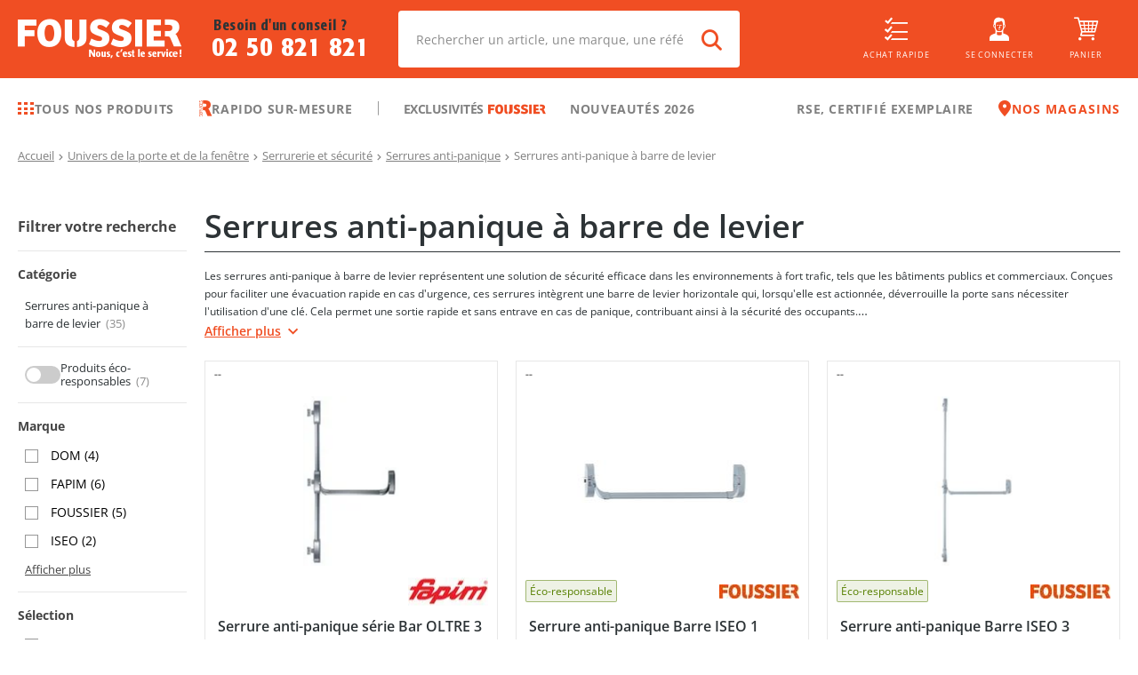

--- FILE ---
content_type: text/html; charset=utf-8
request_url: https://www.foussier.fr/serrures-anti-panique-barre-levier/f1002713
body_size: 82635
content:
<!DOCTYPE html><html lang="fr"><head><meta charSet="UTF-8"/><base href="/"/><meta name="viewport" content="width=device-width, initial-scale=1, maximum-scale=1, user-scalable=no"/><meta name="apple-itunes-app" content="app-id=6444764235"/><meta name="google-play-app" content="app-id=com.foussier.mobileapp"/><meta name="p:domain_verify" content="9d03d906013713173765e13d0486abb6"/><link rel="preconnect" href="https://api.foussier.fr:443/"/><link rel="preconnect" href="https://static.foussier.fr/"/><link rel="preconnect" href="https://static1.foussier.fr/"/><link rel="preconnect" href="https://static2.foussier.fr/"/><link rel="preconnect" href="https://static3.foussier.fr/"/><link rel="android-touch-icon" href="/static/favicon/Foussier/touch-icon.svg"/><link rel="apple-touch-icon" href="/static/favicon/Foussier/touch-icon.svg"/><link rel="preload" href="/static/fonts/opensans-regular.woff2" as="font" type="font/woff2" crossorigin="anonymous"/><link rel="preload" href="/static/fonts/opensans-bold.woff2" as="font" type="font/woff2" crossorigin="anonymous"/><link rel="preload" href="/static/fonts/opensans-semibold.woff2" as="font" type="font/woff2" crossorigin="anonymous"/><link rel="preload" href="/static/fonts/opensans-extrabold.woff2" as="font" type="font/woff2" crossorigin="anonymous"/><link rel="preload" href="/static/fonts/opensans-light.woff2" as="font" type="font/woff2" crossorigin="anonymous"/><link rel="preload" href="/static/fonts/client.woff2?sd2slr" as="font" type="font/woff2" crossorigin="anonymous"/><link rel="preload" href="/static/fonts/FormataCFFReg_0.woff2" as="font" type="font/woff2" crossorigin="anonymous"/><link rel="preload" href="/static/fonts/FormataCFFMed_0.woff2" as="font" type="font/woff2" crossorigin="anonymous"/><link rel="preload" href="/static/fonts/FormataBQ-MediumCnd.woff2" as="font" type="font/woff2" crossorigin="anonymous"/><title class="jsx-3630093202">Serrures anti-panique à barre de levier - Foussier</title><meta name="description" content="Foussier : Serrures anti-panique à barre de levier - Foussier : Les plus grandes marques européennes de Serrures anti-panique" class="jsx-3630093202"/><link rel="canonical" href="https://www.foussier.fr/serrures-anti-panique-barre-levier/f1002713" class="jsx-3630093202"/><link rel="next" href="https://www.foussier.fr/serrures-anti-panique-barre-levier/f1002713?page=2" class="jsx-3630093202"/><meta name="robots" content="index,follow" class="jsx-3630093202"/><meta name="next-head-count" content="27"/><link rel="apple-touch-icon" sizes="152x152" href="/static/favicon/Foussier/apple-touch-icon.png"/><link rel="icon" type="image/png" sizes="32x32" href="/static/favicon/Foussier/favicon-32x32.png"/><link rel="icon" type="image/png" sizes="16x16" href="/static/favicon/Foussier/favicon-16x16.png"/><link rel="manifest" href="/static/favicon/Foussier/manifest.json"/><link rel="mask-icon" href="/static/favicon/Foussier/safari-pinned-tab.svg" color="#f04e23"/><link rel="shortcut icon" href="/static/favicon/Foussier/favicon.ico"/><meta name="msapplication-config" content="/static/favicon/Foussier/browserconfig.xml"/><meta name="theme-color" content="#f04e23"/><script src="" id="kameleoon" data-nscript="beforeInteractive">var a=1000;window.kameleoonQueue=window.kameleoonQueue||[];window.kameleoonStartLoadTime=new Date().getTime();if(!document.getElementById("kameleoonLoadingStyleSheet")&&!window.kameleoonDisplayPageTimeOut){var b=document.getElementsByTagName("script")[0];var c="* { visibility: hidden !important; background-image: none !important; }";var d=document.createElement("style");d.type="text/css";d.id="kameleoonLoadingStyleSheet";if(d.styleSheet){d.styleSheet.cssText=c}else{d.appendChild(document.createTextNode(c))}b.parentNode.insertBefore(d,b);window.kameleoonDisplayPage=function(e){if(!e){window.kameleoonTimeout=true}if(d.parentNode){d.parentNode.removeChild(d)}};window.kameleoonDisplayPageTimeOut=window.setTimeout(window.kameleoonDisplayPage,a)};</script><noscript data-n-css=""></noscript><script defer="" nomodule="" src="/_next/static/chunks/polyfills-5cd94c89d3acac5f.js"></script><script src="//dz9g5wtpnd.kameleoon.eu/kameleoon.js" async="" fetchpriority="high" defer="" data-nscript="beforeInteractive"></script><script defer="" src="/_next/static/chunks/2387-9ed9351ba4018003.js"></script><script defer="" src="/_next/static/chunks/1130-5f1804454041c466.js"></script><script defer="" src="/_next/static/chunks/5055-2c8238c68ad5bf2e.js"></script><script defer="" src="/_next/static/chunks/4858.3556679141e67ba6.js"></script><script defer="" src="/_next/static/chunks/3303.8b99892a4e3b5bfd.js"></script><script defer="" src="/_next/static/chunks/3841-2d02c32aaddf4acf.js"></script><script defer="" src="/_next/static/chunks/7401.afaac94ee186192b.js"></script><script defer="" src="/_next/static/chunks/3443.b6b2377c967dbc9b.js"></script><script defer="" src="/_next/static/chunks/6310.f34138b299b25595.js"></script><script src="/_next/static/chunks/webpack-37aeb30dea7131c7.js" defer=""></script><script src="/_next/static/chunks/framework-09f3afa64952aba4.js" defer=""></script><script src="/_next/static/chunks/main-b887c3b46ebee7d1.js" defer=""></script><script src="/_next/static/chunks/pages/_app-aa254c862a4bb69d.js" defer=""></script><script src="/_next/static/chunks/3253-c44acdcbfbd2fd88.js" defer=""></script><script src="/_next/static/chunks/8735-f8f8c5931aabb6d1.js" defer=""></script><script src="/_next/static/chunks/7992-7e2fb37886a2d17c.js" defer=""></script><script src="/_next/static/chunks/2712-d28564e96b554742.js" defer=""></script><script src="/_next/static/chunks/8347-259d74518710c13e.js" defer=""></script><script src="/_next/static/chunks/140-085f2a5dc0cc04f0.js" defer=""></script><script src="/_next/static/chunks/1874-b443be076eed16a1.js" defer=""></script><script src="/_next/static/chunks/422-7490d393b2b517b9.js" defer=""></script><script src="/_next/static/chunks/408-c4d05deee8684085.js" defer=""></script><script src="/_next/static/chunks/2298-5bab65db5f7c9f36.js" defer=""></script><script src="/_next/static/chunks/4017-2f1378901ac38401.js" defer=""></script><script src="/_next/static/chunks/5752-78cb84b9efcc102f.js" defer=""></script><script src="/_next/static/chunks/9643-68a03ddac41a7f19.js" defer=""></script><script src="/_next/static/chunks/5198-cf29b2da42395f94.js" defer=""></script><script src="/_next/static/chunks/2986-69054c1db4e83c3d.js" defer=""></script><script src="/_next/static/chunks/5647-7aa08ef3f5c6610e.js" defer=""></script><script src="/_next/static/chunks/9422-c7e63413d72c16c3.js" defer=""></script><script src="/_next/static/chunks/pages/family-e85d3090810f9682.js" defer=""></script><script src="/_next/static/6w03dyM5g3S3k5RQ4WwX5/_buildManifest.js" defer=""></script><script src="/_next/static/6w03dyM5g3S3k5RQ4WwX5/_ssgManifest.js" defer=""></script><script src="/_next/static/6w03dyM5g3S3k5RQ4WwX5/_middlewareManifest.js" defer=""></script><style id="__jsx-866013856">.btn-group{display:-webkit-flex;display:-ms-flexbox;display:-ms-flex;display:-webkit-box;display:-webkit-flex;display:-ms-flexbox;display:flex;-webkit-align-items:stretch;-ms-align-items:stretch;-webkit-align-items:stretch;-webkit-box-align:stretch;-ms-flex-align:stretch;align-items:stretch;}.btn-group.btn-group--horizontal .btn-root:first-of-type{border-bottom-right-radius:0 !important;border-top-right-radius:0 !important;}.btn-group.btn-group--horizontal .btn-root~.btn-root{border-bottom-left-radius:0 !important;border-top-left-radius:0 !important;}.btn-group.btn-group--horizontal .btn-root~.btn-root::before{content:"";height:calc(100% - 4px);left:0;position:absolute;top:50%;-ms-transform:translateY(-50%);-webkit-transform:translateY(-50%);-webkit-transform:translateY(-50%);-ms-transform:translateY(-50%);transform:translateY(-50%);width:1px;}.btn-group.btn-group--vertical{-webkit-flex-direction:column;-ms-flex-direction:column;-webkit-flex-direction:column;-ms-flex-direction:column;flex-direction:column;}.btn-group.btn-group--vertical .btn-root:first-of-type{border-bottom-left-radius:0 !important;border-bottom-right-radius:0 !important;}.btn-group.btn-group--vertical .btn-root~.btn-root{border-top-left-radius:0 !important;border-top-right-radius:0 !important;}.btn-group.btn-group--vertical .btn-root~.btn-root::before{content:"";height:1px;left:50%;position:absolute;top:0;-ms-transform:translateX(-50%);-webkit-transform:translateX(-50%);-webkit-transform:translateX(-50%);-ms-transform:translateX(-50%);transform:translateX(-50%);width:calc(100% - 4px);}.btn-group.btn-group .btn-contained-light2~.btn-contained-light2::before{background-color:#e7e7e7;}.btn-root{-webkit-align-items:center;-ms-align-items:center;-webkit-align-items:center;-webkit-box-align:center;-ms-flex-align:center;align-items:center;background-color:transparent;border:0;box-sizing:border-box;color:inherit;cursor:pointer;display:-webkit-inline-flex;display:-ms-inline-flexbox;display:-ms-inline-flex;display:-webkit-inline-box;display:-webkit-inline-flex;display:-ms-inline-flexbox;display:inline-flex;font-size:.875rem;font-weight:600;-webkit-justify-content:center;-ms-justify-content:center;-webkit-box-pack:center;-webkit-justify-content:center;-ms-flex-pack:center;justify-content:center;line-height:1.3;margin:0;outline:0;position:relative;-webkit-text-decoration:none;text-decoration:none;-webkit-transition-property:background-color;-webkit-transition-duration:250ms;-webkit-transition-timing-function:linear;-webkit-transition-delay:initial;-moz-transition-property:background-color;-moz-transition-duration:250ms;-moz-transition-timing-function:linear;-moz-transition-delay:initial;-webkit-transition-property:background-color;transition-property:background-color;-webkit-transition-duration:250ms;transition-duration:250ms;-webkit-transition-timing-function:linear;transition-timing-function:linear;-webkit-transition-delay:initial;transition-delay:initial;-webkit-appearance:none;-webkit-tap-highlight-color:transparent;}@media(min-width:1280px){.btn-root{font-size:.9375rem;}}.btn-root.btn-arrow-left{padding-left:0;}.btn-root.btn-arrow-left::before{display:inline-block;font-family:"client",sans-serif;font-size:65%;text-align:center;content:"";margin-right:auto;}.btn-root.btn-arrow-right{padding-right:0;}.btn-root.btn-arrow-right::after{display:inline-block;font-family:"client",sans-serif;font-size:65%;text-align:center;content:"";margin-left:auto;}.btn-root.btn-arrows-bottom{text-align:center;}.btn-root.btn-arrows-bottom::after,.btn-root.btn-arrows-bottom::before{display:inline-block;font-family:"client",sans-serif;font-size:65%;text-align:center;content:"";}.btn-root.btn-arrows-left{text-align:center;}.btn-root.btn-arrows-left::after,.btn-root.btn-arrows-left::before{display:inline-block;font-family:"client",sans-serif;font-size:65%;text-align:center;content:"";}.btn-root.btn-arrows-right{text-align:center;}.btn-root.btn-arrows-right::after,.btn-root.btn-arrows-right::before{display:inline-block;font-family:"client",sans-serif;font-size:65%;text-align:center;content:"";}.btn-root.btn-arrows-top{text-align:center;}.btn-root.btn-arrows-top::after,.btn-root.btn-arrows-top::before{display:inline-block;font-family:"client",sans-serif;font-size:65%;text-align:center;content:"";}.btn-root.btn-block{display:-webkit-flex;display:-ms-flexbox;display:-ms-flex;display:-webkit-box;display:-webkit-flex;display:-ms-flexbox;display:flex;width:100%;}.btn-root.btn-block-center{display:-webkit-flex;display:-ms-flexbox;display:-ms-flex;display:-webkit-box;display:-webkit-flex;display:-ms-flexbox;display:flex;text-align:center;width:100%;}.btn-root.btn-block-center span{-webkit-flex:1 0 0%;-ms-flex:1 0 0%;-webkit-flex:1 0 0%;-ms-flex:1 0 0%;flex:1 0 0%;text-align:center;}@media(max-width:767.98px){.btn-root.btn-only-xs-block{display:-webkit-flex;display:-ms-flexbox;display:-ms-flex;display:-webkit-box;display:-webkit-flex;display:-ms-flexbox;display:flex;width:100%;}.btn-root.btn-only-xs-block-center{display:-webkit-flex;display:-ms-flexbox;display:-ms-flex;display:-webkit-box;display:-webkit-flex;display:-ms-flexbox;display:flex;text-align:center;width:100%;}.btn-root.btn-only-xs-block-center span{-webkit-flex:1 0 0%;-ms-flex:1 0 0%;-webkit-flex:1 0 0%;-ms-flex:1 0 0%;flex:1 0 0%;text-align:center;}}@media(min-width:320px)and (max-width:1023.98px){.btn-root.btn-only-sm-block{display:-webkit-flex;display:-ms-flexbox;display:-ms-flex;display:-webkit-box;display:-webkit-flex;display:-ms-flexbox;display:flex;width:100%;}.btn-root.btn-only-sm-block-center{display:-webkit-flex;display:-ms-flexbox;display:-ms-flex;display:-webkit-box;display:-webkit-flex;display:-ms-flexbox;display:flex;text-align:center;width:100%;}.btn-root.btn-only-sm-block-center span{-webkit-flex:1 0 0%;-ms-flex:1 0 0%;-webkit-flex:1 0 0%;-ms-flex:1 0 0%;flex:1 0 0%;text-align:center;}}@media(min-width:768px)and (max-width:1279.98px){.btn-root.btn-only-md-block{display:-webkit-flex;display:-ms-flexbox;display:-ms-flex;display:-webkit-box;display:-webkit-flex;display:-ms-flexbox;display:flex;width:100%;}.btn-root.btn-only-md-block-center{display:-webkit-flex;display:-ms-flexbox;display:-ms-flex;display:-webkit-box;display:-webkit-flex;display:-ms-flexbox;display:flex;text-align:center;width:100%;}.btn-root.btn-only-md-block-center span{-webkit-flex:1 0 0%;-ms-flex:1 0 0%;-webkit-flex:1 0 0%;-ms-flex:1 0 0%;flex:1 0 0%;text-align:center;}}@media(min-width:1024px)and (max-width:1679.98px){.btn-root.btn-only-lg-block{display:-webkit-flex;display:-ms-flexbox;display:-ms-flex;display:-webkit-box;display:-webkit-flex;display:-ms-flexbox;display:flex;width:100%;}.btn-root.btn-only-lg-block-center{display:-webkit-flex;display:-ms-flexbox;display:-ms-flex;display:-webkit-box;display:-webkit-flex;display:-ms-flexbox;display:flex;text-align:center;width:100%;}.btn-root.btn-only-lg-block-center span{-webkit-flex:1 0 0%;-ms-flex:1 0 0%;-webkit-flex:1 0 0%;-ms-flex:1 0 0%;flex:1 0 0%;text-align:center;}}.btn-root.btn-center:not(.btn-icon) span{-webkit-flex:1 0 0%;-ms-flex:1 0 0%;-webkit-flex:1 0 0%;-ms-flex:1 0 0%;flex:1 0 0%;text-align:center;}.btn-root.btn-contained{background-color:#e5e5e5;color:rgba(0,0,0,.87);}.btn-root.btn-contained-dark{background-color:#454545;color:#fff;}.btn-root.btn-contained-dark.ld-error{background-color:#e50c0c;color:#fff;}.btn-root.btn-contained-dark.ld-success{background-color:#00b941;color:#fff;}.btn-root.btn-contained-inverse-dark{background-color:#fff;color:#454545;-webkit-transition-property:color;-webkit-transition-duration:250ms;-webkit-transition-timing-function:linear;-webkit-transition-delay:initial;-moz-transition-property:color;-moz-transition-duration:250ms;-moz-transition-timing-function:linear;-moz-transition-delay:initial;-webkit-transition-property:color;transition-property:color;-webkit-transition-duration:250ms;transition-duration:250ms;-webkit-transition-timing-function:linear;transition-timing-function:linear;-webkit-transition-delay:initial;transition-delay:initial;}.btn-root.btn-contained-inverse-dark.btn-disabled{background-color:rgba(255,255,255,.88);}.btn-root.btn-contained-inverse-dark.ld-error,.btn-root.btn-contained-inverse-dark.ld-success{background-color:#fff !important;}.btn-root.btn-contained-inverse-dark.ld-error{color:#e50c0c;}.btn-root.btn-contained-inverse-dark.ld-success{color:#00b941;}.btn-root.btn-contained-grey{background-color:#979797;color:#fff;}.btn-root.btn-contained-grey.ld-error{background-color:#e50c0c;color:#fff;}.btn-root.btn-contained-grey.ld-success{background-color:#00b941;color:#fff;}.btn-root.btn-contained-inverse-grey{background-color:#fff;color:#979797;-webkit-transition-property:color;-webkit-transition-duration:250ms;-webkit-transition-timing-function:linear;-webkit-transition-delay:initial;-moz-transition-property:color;-moz-transition-duration:250ms;-moz-transition-timing-function:linear;-moz-transition-delay:initial;-webkit-transition-property:color;transition-property:color;-webkit-transition-duration:250ms;transition-duration:250ms;-webkit-transition-timing-function:linear;transition-timing-function:linear;-webkit-transition-delay:initial;transition-delay:initial;}.btn-root.btn-contained-inverse-grey.btn-disabled{background-color:rgba(255,255,255,.88);}.btn-root.btn-contained-inverse-grey.ld-error,.btn-root.btn-contained-inverse-grey.ld-success{background-color:#fff !important;}.btn-root.btn-contained-inverse-grey.ld-error{color:#e50c0c;}.btn-root.btn-contained-inverse-grey.ld-success{color:#00b941;}.btn-root.btn-contained-grey2{background-color:rgba(45,51,54,.65);color:#fff;}.btn-root.btn-contained-grey2.ld-error{background-color:#e50c0c;color:#fff;}.btn-root.btn-contained-grey2.ld-success{background-color:#00b941;color:#fff;}.btn-root.btn-contained-inverse-grey2{background-color:#fff;color:rgba(45,51,54,.65);-webkit-transition-property:color;-webkit-transition-duration:250ms;-webkit-transition-timing-function:linear;-webkit-transition-delay:initial;-moz-transition-property:color;-moz-transition-duration:250ms;-moz-transition-timing-function:linear;-moz-transition-delay:initial;-webkit-transition-property:color;transition-property:color;-webkit-transition-duration:250ms;transition-duration:250ms;-webkit-transition-timing-function:linear;transition-timing-function:linear;-webkit-transition-delay:initial;transition-delay:initial;}.btn-root.btn-contained-inverse-grey2.btn-disabled{background-color:rgba(255,255,255,.88);}.btn-root.btn-contained-inverse-grey2.ld-error,.btn-root.btn-contained-inverse-grey2.ld-success{background-color:#fff !important;}.btn-root.btn-contained-inverse-grey2.ld-error{color:#e50c0c;}.btn-root.btn-contained-inverse-grey2.ld-success{color:#00b941;}.btn-root.btn-contained-grey3{background-color:silver;color:#fff;}.btn-root.btn-contained-grey3.ld-error{background-color:#e50c0c;color:#fff;}.btn-root.btn-contained-grey3.ld-success{background-color:#00b941;color:#fff;}.btn-root.btn-contained-inverse-grey3{background-color:#fff;color:silver;-webkit-transition-property:color;-webkit-transition-duration:250ms;-webkit-transition-timing-function:linear;-webkit-transition-delay:initial;-moz-transition-property:color;-moz-transition-duration:250ms;-moz-transition-timing-function:linear;-moz-transition-delay:initial;-webkit-transition-property:color;transition-property:color;-webkit-transition-duration:250ms;transition-duration:250ms;-webkit-transition-timing-function:linear;transition-timing-function:linear;-webkit-transition-delay:initial;transition-delay:initial;}.btn-root.btn-contained-inverse-grey3.btn-disabled{background-color:rgba(255,255,255,.88);}.btn-root.btn-contained-inverse-grey3.ld-error,.btn-root.btn-contained-inverse-grey3.ld-success{background-color:#fff !important;}.btn-root.btn-contained-inverse-grey3.ld-error{color:#e50c0c;}.btn-root.btn-contained-inverse-grey3.ld-success{color:#00b941;}.btn-root.btn-contained-light{background-color:#acacac;color:#454545;}.btn-root.btn-contained-light.ld-error{background-color:#e50c0c;color:#fff;}.btn-root.btn-contained-light.ld-success{background-color:#00b941;color:#fff;}.btn-root.btn-contained-inverse-light{background-color:#454545;color:#acacac;-webkit-transition-property:color;-webkit-transition-duration:250ms;-webkit-transition-timing-function:linear;-webkit-transition-delay:initial;-moz-transition-property:color;-moz-transition-duration:250ms;-moz-transition-timing-function:linear;-moz-transition-delay:initial;-webkit-transition-property:color;transition-property:color;-webkit-transition-duration:250ms;transition-duration:250ms;-webkit-transition-timing-function:linear;transition-timing-function:linear;-webkit-transition-delay:initial;transition-delay:initial;}.btn-root.btn-contained-inverse-light.btn-disabled{background-color:rgba(255,255,255,.88);}.btn-root.btn-contained-inverse-light.ld-error,.btn-root.btn-contained-inverse-light.ld-success{background-color:#454545 !important;}.btn-root.btn-contained-inverse-light.ld-error{color:#e50c0c;}.btn-root.btn-contained-inverse-light.ld-success{color:#00b941;}.btn-root.btn-contained-light2{background-color:#f2f2f2;color:#454545;}.btn-root.btn-contained-light2.ld-error{background-color:#e50c0c;color:#fff;}.btn-root.btn-contained-light2.ld-success{background-color:#00b941;color:#fff;}.btn-root.btn-contained-inverse-light2{background-color:#454545;color:#f2f2f2;-webkit-transition-property:color;-webkit-transition-duration:250ms;-webkit-transition-timing-function:linear;-webkit-transition-delay:initial;-moz-transition-property:color;-moz-transition-duration:250ms;-moz-transition-timing-function:linear;-moz-transition-delay:initial;-webkit-transition-property:color;transition-property:color;-webkit-transition-duration:250ms;transition-duration:250ms;-webkit-transition-timing-function:linear;transition-timing-function:linear;-webkit-transition-delay:initial;transition-delay:initial;}.btn-root.btn-contained-inverse-light2.btn-disabled{background-color:rgba(255,255,255,.88);}.btn-root.btn-contained-inverse-light2.ld-error,.btn-root.btn-contained-inverse-light2.ld-success{background-color:#454545 !important;}.btn-root.btn-contained-inverse-light2.ld-error{color:#e50c0c;}.btn-root.btn-contained-inverse-light2.ld-success{color:#00b941;}.btn-root.btn-contained-primary{background-color:#f04e23;color:#fff;}.btn-root.btn-contained-primary.ld-error{background-color:#e50c0c;color:#fff;}.btn-root.btn-contained-primary.ld-success{background-color:#00b941;color:#fff;}.btn-root.btn-contained-inverse-primary{background-color:#fff;color:#f04e23;-webkit-transition-property:color;-webkit-transition-duration:250ms;-webkit-transition-timing-function:linear;-webkit-transition-delay:initial;-moz-transition-property:color;-moz-transition-duration:250ms;-moz-transition-timing-function:linear;-moz-transition-delay:initial;-webkit-transition-property:color;transition-property:color;-webkit-transition-duration:250ms;transition-duration:250ms;-webkit-transition-timing-function:linear;transition-timing-function:linear;-webkit-transition-delay:initial;transition-delay:initial;}.btn-root.btn-contained-inverse-primary.btn-disabled{background-color:rgba(255,255,255,.88);}.btn-root.btn-contained-inverse-primary.ld-error,.btn-root.btn-contained-inverse-primary.ld-success{background-color:#fff !important;}.btn-root.btn-contained-inverse-primary.ld-error{color:#e50c0c;}.btn-root.btn-contained-inverse-primary.ld-success{color:#00b941;}.btn-root.btn-contained-secondary{background-color:#067fd1;color:#fff;}.btn-root.btn-contained-secondary.ld-error{background-color:#e50c0c;color:#fff;}.btn-root.btn-contained-secondary.ld-success{background-color:#00b941;color:#fff;}.btn-root.btn-contained-inverse-secondary{background-color:#fff;color:#067fd1;-webkit-transition-property:color;-webkit-transition-duration:250ms;-webkit-transition-timing-function:linear;-webkit-transition-delay:initial;-moz-transition-property:color;-moz-transition-duration:250ms;-moz-transition-timing-function:linear;-moz-transition-delay:initial;-webkit-transition-property:color;transition-property:color;-webkit-transition-duration:250ms;transition-duration:250ms;-webkit-transition-timing-function:linear;transition-timing-function:linear;-webkit-transition-delay:initial;transition-delay:initial;}.btn-root.btn-contained-inverse-secondary.btn-disabled{background-color:rgba(255,255,255,.88);}.btn-root.btn-contained-inverse-secondary.ld-error,.btn-root.btn-contained-inverse-secondary.ld-success{background-color:#fff !important;}.btn-root.btn-contained-inverse-secondary.ld-error{color:#e50c0c;}.btn-root.btn-contained-inverse-secondary.ld-success{color:#00b941;}.btn-root.btn-contained-white{background-color:#fff;color:#454545;}.btn-root.btn-contained-white.ld-error{background-color:#e50c0c;color:#fff;}.btn-root.btn-contained-white.ld-success{background-color:#00b941;color:#fff;}.btn-root.btn-contained-inverse-white{background-color:#454545;color:#fff;-webkit-transition-property:color;-webkit-transition-duration:250ms;-webkit-transition-timing-function:linear;-webkit-transition-delay:initial;-moz-transition-property:color;-moz-transition-duration:250ms;-moz-transition-timing-function:linear;-moz-transition-delay:initial;-webkit-transition-property:color;transition-property:color;-webkit-transition-duration:250ms;transition-duration:250ms;-webkit-transition-timing-function:linear;transition-timing-function:linear;-webkit-transition-delay:initial;transition-delay:initial;}.btn-root.btn-contained-inverse-white.btn-disabled{background-color:rgba(255,255,255,.88);}.btn-root.btn-contained-inverse-white.ld-error,.btn-root.btn-contained-inverse-white.ld-success{background-color:#454545 !important;}.btn-root.btn-contained-inverse-white.ld-error{color:#e50c0c;}.btn-root.btn-contained-inverse-white.ld-success{color:#00b941;}.btn-root.btn-contained.btn-disabled{background-color:rgba(0,0,0,.12);color:rgba(0,0,0,.26);}.btn-root.btn-contained.btn-size-lg{padding:10px 22px;}@media(min-width:1280px){.btn-root.btn-contained.btn-size-lg{padding:14px 26px;}}.btn-root.btn-contained.btn-size-lg.btn-arrow-left{padding-left:0;}.btn-root.btn-contained.btn-size-lg.btn-arrow-left::before{width:calc( 0.9375rem * 1.25 + 22px * 1.5 );}@media(min-width:1280px){.btn-root.btn-contained.btn-size-lg.btn-arrow-left::before{width:calc( 1rem * 1.25 + 26px * 1.5 );}}.btn-root.btn-contained.btn-size-lg.btn-arrow-right{padding-right:0;}.btn-root.btn-contained.btn-size-lg.btn-arrow-right::after{width:calc( 0.9375rem * 1.25 + 22px * 1.5 );}@media(min-width:1280px){.btn-root.btn-contained.btn-size-lg.btn-arrow-right::after{width:calc( 1rem * 1.25 + 26px * 1.5 );}}.btn-root.btn-contained.btn-size-lg[class*=btn-arrows]::after,.btn-root.btn-contained.btn-size-lg[class*=btn-arrows]::before{width:calc( 0.9375rem * 1.25 + 22px * 1.5 );}@media(min-width:1280px){.btn-root.btn-contained.btn-size-lg[class*=btn-arrows]::after,.btn-root.btn-contained.btn-size-lg[class*=btn-arrows]::before{width:calc( 1rem * 1.25 + 26px * 1.5 );}}.btn-root.btn-contained.btn-size-lg.ld-ext-left.ld-error,.btn-root.btn-contained.btn-size-lg.ld-ext-left.ld-running,.btn-root.btn-contained.btn-size-lg.ld-ext-left.ld-success{padding-left:calc( 22px * 1.5 + 0.9375rem * 1.25 ) !important;}@media(min-width:1280px){.btn-root.btn-contained.btn-size-lg.ld-ext-left.ld-error,.btn-root.btn-contained.btn-size-lg.ld-ext-left.ld-running,.btn-root.btn-contained.btn-size-lg.ld-ext-left.ld-success{padding-left:calc( 26px * 1.5 + 1rem * 1.25 ) !important;}}.btn-root.btn-contained.btn-size-lg.ld-ext-left .ld{left:calc(22px * 0.75 + 0.9375rem * 1.25 / 2);}@media(min-width:1280px){.btn-root.btn-contained.btn-size-lg.ld-ext-left .ld{left:calc(26px * 0.75 + 1rem * 1.25 / 2);}}.btn-root.btn-contained.btn-size-lg.ld-ext-right.ld-error,.btn-root.btn-contained.btn-size-lg.ld-ext-right.ld-running,.btn-root.btn-contained.btn-size-lg.ld-ext-right.ld-success{padding-right:calc( 22px * 1.5 + 0.9375rem * 1.25 ) !important;}@media(min-width:1280px){.btn-root.btn-contained.btn-size-lg.ld-ext-right.ld-error,.btn-root.btn-contained.btn-size-lg.ld-ext-right.ld-running,.btn-root.btn-contained.btn-size-lg.ld-ext-right.ld-success{padding-right:calc( 26px * 1.5 + 1rem * 1.25 ) !important;}}.btn-root.btn-contained.btn-size-lg.ld-ext-right .ld{right:calc(22px * 0.75 + 0.9375rem * 1.25 / 2);}@media(min-width:1280px){.btn-root.btn-contained.btn-size-lg.ld-ext-right .ld{right:calc(26px * 0.75 + 1rem * 1.25 / 2);}}.btn-root.btn-contained.btn-size-lg.ld-only.ld-error,.btn-root.btn-contained.btn-size-lg.ld-only.ld-running,.btn-root.btn-contained.btn-size-lg.ld-only.ld-success{padding-left:10px !important;padding-right:10px !important;}@media(min-width:1280px){.btn-root.btn-contained.btn-size-lg.ld-only.ld-error,.btn-root.btn-contained.btn-size-lg.ld-only.ld-running,.btn-root.btn-contained.btn-size-lg.ld-only.ld-success{padding-left:14px !important;padding-right:14px !important;}}.btn-root.btn-contained.btn-size-md{padding:8px 16px;}@media(min-width:1280px){.btn-root.btn-contained.btn-size-md{padding:12px 20px;}}.btn-root.btn-contained.btn-size-md.btn-arrow-left{padding-left:0;}.btn-root.btn-contained.btn-size-md.btn-arrow-left::before{width:calc( 0.875rem * 1.25 + 16px * 1.5 );}@media(min-width:1280px){.btn-root.btn-contained.btn-size-md.btn-arrow-left::before{width:calc( 0.9375rem * 1.25 + 20px * 1.5 );}}.btn-root.btn-contained.btn-size-md.btn-arrow-right{padding-right:0;}.btn-root.btn-contained.btn-size-md.btn-arrow-right::after{width:calc( 0.875rem * 1.25 + 16px * 1.5 );}@media(min-width:1280px){.btn-root.btn-contained.btn-size-md.btn-arrow-right::after{width:calc( 0.9375rem * 1.25 + 20px * 1.5 );}}.btn-root.btn-contained.btn-size-md[class*=btn-arrows]::after,.btn-root.btn-contained.btn-size-md[class*=btn-arrows]::before{width:calc( 0.875rem * 1.25 + 16px * 1.5 );}@media(min-width:1280px){.btn-root.btn-contained.btn-size-md[class*=btn-arrows]::after,.btn-root.btn-contained.btn-size-md[class*=btn-arrows]::before{width:calc( 0.9375rem * 1.25 + 20px * 1.5 );}}.btn-root.btn-contained.btn-size-md.ld-ext-left.ld-error,.btn-root.btn-contained.btn-size-md.ld-ext-left.ld-running,.btn-root.btn-contained.btn-size-md.ld-ext-left.ld-success{padding-left:calc( 16px * 1.5 + 0.875rem * 1.25 ) !important;}@media(min-width:1280px){.btn-root.btn-contained.btn-size-md.ld-ext-left.ld-error,.btn-root.btn-contained.btn-size-md.ld-ext-left.ld-running,.btn-root.btn-contained.btn-size-md.ld-ext-left.ld-success{padding-left:calc( 20px * 1.5 + 0.9375rem * 1.25 ) !important;}}.btn-root.btn-contained.btn-size-md.ld-ext-left .ld{left:calc(16px * 0.75 + 0.875rem * 1.25 / 2);}@media(min-width:1280px){.btn-root.btn-contained.btn-size-md.ld-ext-left .ld{left:calc(20px * 0.75 + 0.9375rem * 1.25 / 2);}}.btn-root.btn-contained.btn-size-md.ld-ext-right.ld-error,.btn-root.btn-contained.btn-size-md.ld-ext-right.ld-running,.btn-root.btn-contained.btn-size-md.ld-ext-right.ld-success{padding-right:calc( 16px * 1.5 + 0.875rem * 1.25 ) !important;}@media(min-width:1280px){.btn-root.btn-contained.btn-size-md.ld-ext-right.ld-error,.btn-root.btn-contained.btn-size-md.ld-ext-right.ld-running,.btn-root.btn-contained.btn-size-md.ld-ext-right.ld-success{padding-right:calc( 20px * 1.5 + 0.9375rem * 1.25 ) !important;}}.btn-root.btn-contained.btn-size-md.ld-ext-right .ld{right:calc(16px * 0.75 + 0.875rem * 1.25 / 2);}@media(min-width:1280px){.btn-root.btn-contained.btn-size-md.ld-ext-right .ld{right:calc(20px * 0.75 + 0.9375rem * 1.25 / 2);}}.btn-root.btn-contained.btn-size-md.ld-only.ld-error,.btn-root.btn-contained.btn-size-md.ld-only.ld-running,.btn-root.btn-contained.btn-size-md.ld-only.ld-success{padding-left:8px !important;padding-right:8px !important;}@media(min-width:1280px){.btn-root.btn-contained.btn-size-md.ld-only.ld-error,.btn-root.btn-contained.btn-size-md.ld-only.ld-running,.btn-root.btn-contained.btn-size-md.ld-only.ld-success{padding-left:12px !important;padding-right:12px !important;}}.btn-root.btn-contained.btn-size-sm{padding:6px 10px;}@media(min-width:1280px){.btn-root.btn-contained.btn-size-sm{padding:10px 14px;}}.btn-root.btn-contained.btn-size-sm.btn-arrow-left{padding-left:0;}.btn-root.btn-contained.btn-size-sm.btn-arrow-left::before{width:calc( 0.8125rem * 1.25 + 10px * 1.5 );}@media(min-width:1280px){.btn-root.btn-contained.btn-size-sm.btn-arrow-left::before{width:calc( 0.875rem * 1.25 + 14px * 1.5 );}}.btn-root.btn-contained.btn-size-sm.btn-arrow-right{padding-right:0;}.btn-root.btn-contained.btn-size-sm.btn-arrow-right::after{width:calc( 0.8125rem * 1.25 + 10px * 1.5 );}@media(min-width:1280px){.btn-root.btn-contained.btn-size-sm.btn-arrow-right::after{width:calc( 0.875rem * 1.25 + 14px * 1.5 );}}.btn-root.btn-contained.btn-size-sm[class*=btn-arrows]::after,.btn-root.btn-contained.btn-size-sm[class*=btn-arrows]::before{width:calc( 0.8125rem * 1.25 + 10px * 1.5 );}@media(min-width:1280px){.btn-root.btn-contained.btn-size-sm[class*=btn-arrows]::after,.btn-root.btn-contained.btn-size-sm[class*=btn-arrows]::before{width:calc( 0.875rem * 1.25 + 14px * 1.5 );}}.btn-root.btn-contained.btn-size-sm.ld-ext-left.ld-error,.btn-root.btn-contained.btn-size-sm.ld-ext-left.ld-running,.btn-root.btn-contained.btn-size-sm.ld-ext-left.ld-success{padding-left:calc( 10px * 1.5 + 0.8125rem * 1.25 ) !important;}@media(min-width:1280px){.btn-root.btn-contained.btn-size-sm.ld-ext-left.ld-error,.btn-root.btn-contained.btn-size-sm.ld-ext-left.ld-running,.btn-root.btn-contained.btn-size-sm.ld-ext-left.ld-success{padding-left:calc( 14px * 1.5 + 0.875rem * 1.25 ) !important;}}.btn-root.btn-contained.btn-size-sm.ld-ext-left .ld{left:calc(10px * 0.75 + 0.8125rem * 1.25 / 2);}@media(min-width:1280px){.btn-root.btn-contained.btn-size-sm.ld-ext-left .ld{left:calc(14px * 0.75 + 0.875rem * 1.25 / 2);}}.btn-root.btn-contained.btn-size-sm.ld-ext-right.ld-error,.btn-root.btn-contained.btn-size-sm.ld-ext-right.ld-running,.btn-root.btn-contained.btn-size-sm.ld-ext-right.ld-success{padding-right:calc( 10px * 1.5 + 0.8125rem * 1.25 ) !important;}@media(min-width:1280px){.btn-root.btn-contained.btn-size-sm.ld-ext-right.ld-error,.btn-root.btn-contained.btn-size-sm.ld-ext-right.ld-running,.btn-root.btn-contained.btn-size-sm.ld-ext-right.ld-success{padding-right:calc( 14px * 1.5 + 0.875rem * 1.25 ) !important;}}.btn-root.btn-contained.btn-size-sm.ld-ext-right .ld{right:calc(10px * 0.75 + 0.8125rem * 1.25 / 2);}@media(min-width:1280px){.btn-root.btn-contained.btn-size-sm.ld-ext-right .ld{right:calc(14px * 0.75 + 0.875rem * 1.25 / 2);}}.btn-root.btn-contained.btn-size-sm.ld-only.ld-error,.btn-root.btn-contained.btn-size-sm.ld-only.ld-running,.btn-root.btn-contained.btn-size-sm.ld-only.ld-success{padding-left:6px !important;padding-right:6px !important;}@media(min-width:1280px){.btn-root.btn-contained.btn-size-sm.ld-only.ld-error,.btn-root.btn-contained.btn-size-sm.ld-only.ld-running,.btn-root.btn-contained.btn-size-sm.ld-only.ld-success{padding-left:10px !important;padding-right:10px !important;}}.btn-root.btn-contained.btn-size-xs{padding:4px 4px;}@media(min-width:1280px){.btn-root.btn-contained.btn-size-xs{padding:8px 8px;}}.btn-root.btn-contained.btn-size-xs.btn-arrow-left{padding-left:0;}.btn-root.btn-contained.btn-size-xs.btn-arrow-left::before{width:calc( 0.75rem * 1.25 + 4px * 1.5 );}@media(min-width:1280px){.btn-root.btn-contained.btn-size-xs.btn-arrow-left::before{width:calc( 0.8125rem * 1.25 + 8px * 1.5 );}}.btn-root.btn-contained.btn-size-xs.btn-arrow-right{padding-right:0;}.btn-root.btn-contained.btn-size-xs.btn-arrow-right::after{width:calc( 0.75rem * 1.25 + 4px * 1.5 );}@media(min-width:1280px){.btn-root.btn-contained.btn-size-xs.btn-arrow-right::after{width:calc( 0.8125rem * 1.25 + 8px * 1.5 );}}.btn-root.btn-contained.btn-size-xs[class*=btn-arrows]::after,.btn-root.btn-contained.btn-size-xs[class*=btn-arrows]::before{width:calc( 0.75rem * 1.25 + 4px * 1.5 );}@media(min-width:1280px){.btn-root.btn-contained.btn-size-xs[class*=btn-arrows]::after,.btn-root.btn-contained.btn-size-xs[class*=btn-arrows]::before{width:calc( 0.8125rem * 1.25 + 8px * 1.5 );}}.btn-root.btn-contained.btn-size-xs.ld-ext-left.ld-error,.btn-root.btn-contained.btn-size-xs.ld-ext-left.ld-running,.btn-root.btn-contained.btn-size-xs.ld-ext-left.ld-success{padding-left:calc( 4px * 1.5 + 0.75rem * 1.25 ) !important;}@media(min-width:1280px){.btn-root.btn-contained.btn-size-xs.ld-ext-left.ld-error,.btn-root.btn-contained.btn-size-xs.ld-ext-left.ld-running,.btn-root.btn-contained.btn-size-xs.ld-ext-left.ld-success{padding-left:calc( 8px * 1.5 + 0.8125rem * 1.25 ) !important;}}.btn-root.btn-contained.btn-size-xs.ld-ext-left .ld{left:calc(4px * 0.75 + 0.75rem * 1.25 / 2);}@media(min-width:1280px){.btn-root.btn-contained.btn-size-xs.ld-ext-left .ld{left:calc(8px * 0.75 + 0.8125rem * 1.25 / 2);}}.btn-root.btn-contained.btn-size-xs.ld-ext-right.ld-error,.btn-root.btn-contained.btn-size-xs.ld-ext-right.ld-running,.btn-root.btn-contained.btn-size-xs.ld-ext-right.ld-success{padding-right:calc( 4px * 1.5 + 0.75rem * 1.25 ) !important;}@media(min-width:1280px){.btn-root.btn-contained.btn-size-xs.ld-ext-right.ld-error,.btn-root.btn-contained.btn-size-xs.ld-ext-right.ld-running,.btn-root.btn-contained.btn-size-xs.ld-ext-right.ld-success{padding-right:calc( 8px * 1.5 + 0.8125rem * 1.25 ) !important;}}.btn-root.btn-contained.btn-size-xs.ld-ext-right .ld{right:calc(4px * 0.75 + 0.75rem * 1.25 / 2);}@media(min-width:1280px){.btn-root.btn-contained.btn-size-xs.ld-ext-right .ld{right:calc(8px * 0.75 + 0.8125rem * 1.25 / 2);}}.btn-root.btn-contained.btn-size-xs.ld-only.ld-error,.btn-root.btn-contained.btn-size-xs.ld-only.ld-running,.btn-root.btn-contained.btn-size-xs.ld-only.ld-success{padding-left:4px !important;padding-right:4px !important;}@media(min-width:1280px){.btn-root.btn-contained.btn-size-xs.ld-only.ld-error,.btn-root.btn-contained.btn-size-xs.ld-only.ld-running,.btn-root.btn-contained.btn-size-xs.ld-only.ld-success{padding-left:8px !important;padding-right:8px !important;}}.btn-root.btn-disabled{color:rgba(0,0,0,.26);cursor:default;pointer-events:none;}.btn-root.btn-disabled:not(.btn-link){background-color:rgba(0,0,0,.12);}.btn-root.btn-fab{-webkit-border-radius:50%;-moz-border-radius:50%;border-radius:50%;background-color:#e5e5e5;color:rgba(0,0,0,.87);font-weight:500;line-height:1.75;min-height:36px;min-width:0;padding:0;}.btn-root.btn-fab-dark{background-color:#454545;color:#fff;}.btn-root.btn-fab-grey{background-color:#979797;color:#fff;}.btn-root.btn-fab-grey2{background-color:rgba(45,51,54,.65);color:#fff;}.btn-root.btn-fab-grey3{background-color:silver;color:#fff;}.btn-root.btn-fab-light{background-color:#acacac;color:#454545;}.btn-root.btn-fab-light2{background-color:#f2f2f2;color:#454545;}.btn-root.btn-fab-primary{background-color:#f04e23;color:#fff;}.btn-root.btn-fab-secondary{background-color:#067fd1;color:#fff;}.btn-root.btn-fab-white{background-color:#fff;color:#454545;}.btn-root.btn-fab.btn-fab-extended{min-height:auto;width:auto !important;}.btn-root.btn-fab.btn-size-lg{height:56px;width:56px;}.btn-root.btn-fab.btn-size-lg.btn-fab-extended{-webkit-border-radius:24px;-moz-border-radius:24px;border-radius:24px;min-width:56px;padding:0 16px;}.btn-root.btn-fab.btn-size-lg.btn-fab-extended.ld-only.ld-error,.btn-root.btn-fab.btn-size-lg.btn-fab-extended.ld-only.ld-running,.btn-root.btn-fab.btn-size-lg.btn-fab-extended.ld-only.ld-success{-webkit-border-radius:50%;-moz-border-radius:50%;border-radius:50%;padding-left:0 !important;padding-right:0 !important;}.btn-root.btn-fab.btn-size-lg.ld-only.ld-error,.btn-root.btn-fab.btn-size-lg.ld-only.ld-running,.btn-root.btn-fab.btn-size-lg.ld-only.ld-success{padding-left:0 !important;padding-right:0 !important;}.btn-root.btn-fab.btn-size-md{height:48px;width:48px;}.btn-root.btn-fab.btn-size-md.btn-fab-extended{-webkit-border-radius:20px;-moz-border-radius:20px;border-radius:20px;min-width:48px;padding:0 16px;}.btn-root.btn-fab.btn-size-md.btn-fab-extended.ld-only.ld-error,.btn-root.btn-fab.btn-size-md.btn-fab-extended.ld-only.ld-running,.btn-root.btn-fab.btn-size-md.btn-fab-extended.ld-only.ld-success{-webkit-border-radius:50%;-moz-border-radius:50%;border-radius:50%;padding-left:0 !important;padding-right:0 !important;}.btn-root.btn-fab.btn-size-md.ld-only.ld-error,.btn-root.btn-fab.btn-size-md.ld-only.ld-running,.btn-root.btn-fab.btn-size-md.ld-only.ld-success{padding-left:0 !important;padding-right:0 !important;}.btn-root.btn-fab.btn-size-sm{height:40px;width:40px;}.btn-root.btn-fab.btn-size-sm.btn-fab-extended{-webkit-border-radius:17px;-moz-border-radius:17px;border-radius:17px;min-width:40px;padding:0 8px;}.btn-root.btn-fab.btn-size-sm.btn-fab-extended.ld-only.ld-error,.btn-root.btn-fab.btn-size-sm.btn-fab-extended.ld-only.ld-running,.btn-root.btn-fab.btn-size-sm.btn-fab-extended.ld-only.ld-success{-webkit-border-radius:50%;-moz-border-radius:50%;border-radius:50%;padding-left:0 !important;padding-right:0 !important;}.btn-root.btn-fab.btn-size-sm.ld-only.ld-error,.btn-root.btn-fab.btn-size-sm.ld-only.ld-running,.btn-root.btn-fab.btn-size-sm.ld-only.ld-success{padding-left:0 !important;padding-right:0 !important;}.btn-root.btn-fab *[class*=icon]+span,.btn-root.btn-fab span+*[class*=icon]{margin-left:8px;}.btn-root.btn-icon.btn-size-sm *[class*=icon],.btn-root.btn-icon.btn-size-xs *[class*=icon]{font-size:120%;}.btn-root.btn-icon.btn-size-sm *[class*=icon]+span,.btn-root.btn-icon.btn-size-xs *[class*=icon]+span{margin-left:8px;}.btn-root.btn-icon.btn-size-sm span~i,.btn-root.btn-icon.btn-size-xs span~i{margin-left:8px;}.btn-root.btn-icon *[class*=icon]{font-size:130%;line-height:1;}.btn-root.btn-icon *[class*=icon]+span{margin-left:12px;}.btn-root.btn-icon span~i{margin-left:12px;}.btn-root.btn-link{font-weight:600;}.btn-root.btn-link-dark{color:#454545;}.btn-root.btn-link-grey{color:#979797;}.btn-root.btn-link-grey2{color:rgba(45,51,54,.65);}.btn-root.btn-link-grey3{color:silver;}.btn-root.btn-link-light{color:#acacac;}.btn-root.btn-link-light2{color:#f2f2f2;}.btn-root.btn-link-primary{color:#f04e23;}.btn-root.btn-link-secondary{color:#067fd1;}.btn-root.btn-link-white{color:#fff;}.btn-root.btn-link.btn-arrow-left::before{margin-right:8px;-webkit-text-decoration:none;text-decoration:none;}.btn-root.btn-link.btn-arrow-right::after{margin-left:8px;-webkit-text-decoration:none;text-decoration:none;}.btn-root.btn-link.btn-disabled{opacity:.5;}.btn-root.btn-outlined{border:1px solid rgba(0,0,0,.23);}.btn-root.btn-outlined-dark{border-color:rgba(69,69,69,.23);color:#454545;}.btn-root.btn-outlined-grey{border-color:rgba(151,151,151,.23);color:#979797;}.btn-root.btn-outlined-grey2{border-color:rgba(45,51,54,.23);color:rgba(45,51,54,.65);}.btn-root.btn-outlined-grey3{border-color:rgba(192,192,192,.23);color:silver;}.btn-root.btn-outlined-light{border-color:rgba(172,172,172,.23);color:#acacac;}.btn-root.btn-outlined-light2{border-color:rgba(242,242,242,.23);color:#f2f2f2;}.btn-root.btn-outlined-primary{border-color:#f04e23;color:#f04e23;}.btn-root.btn-outlined-secondary{border-color:rgba(6,127,209,.23);color:#067fd1;}.btn-root.btn-outlined-white{border-color:rgba(255,255,255,.23);color:#fff;}.btn-root.btn-outlined.btn-disabled{border-color:rgba(0,0,0,.12);color:rgba(0,0,0,.26);}.btn-root.btn-outlined.btn-size-lg{padding:9px 21px;}@media(min-width:1280px){.btn-root.btn-outlined.btn-size-lg{padding:13px 25px;}}.btn-root.btn-outlined.btn-size-lg.btn-arrow-left{padding-left:0;}.btn-root.btn-outlined.btn-size-lg.btn-arrow-left::before{width:calc( 0.9375rem * 1.25 + 22px * 1.5 );}@media(min-width:1280px){.btn-root.btn-outlined.btn-size-lg.btn-arrow-left::before{width:calc( 1rem * 1.25 + 26px * 1.5 );}}.btn-root.btn-outlined.btn-size-lg.btn-arrow-right{padding-right:0;}.btn-root.btn-outlined.btn-size-lg.btn-arrow-right::after{width:calc( 0.9375rem * 1.25 + 22px * 1.5 );}@media(min-width:1280px){.btn-root.btn-outlined.btn-size-lg.btn-arrow-right::after{width:calc( 1rem * 1.25 + 26px * 1.5 );}}.btn-root.btn-outlined.btn-size-lg[class*=btn-arrows]::after,.btn-root.btn-outlined.btn-size-lg[class*=btn-arrows]::before{width:calc( 0.9375rem * 1.25 + 22px * 1.5 );}@media(min-width:1280px){.btn-root.btn-outlined.btn-size-lg[class*=btn-arrows]::after,.btn-root.btn-outlined.btn-size-lg[class*=btn-arrows]::before{width:calc( 1rem * 1.25 + 26px * 1.5 );}}.btn-root.btn-outlined.btn-size-lg.ld-ext-left.ld-error,.btn-root.btn-outlined.btn-size-lg.ld-ext-left.ld-running,.btn-root.btn-outlined.btn-size-lg.ld-ext-left.ld-success{padding-left:calc( 21px * 1.5 + 0.9375rem * 1.25 ) !important;}@media(min-width:1280px){.btn-root.btn-outlined.btn-size-lg.ld-ext-left.ld-error,.btn-root.btn-outlined.btn-size-lg.ld-ext-left.ld-running,.btn-root.btn-outlined.btn-size-lg.ld-ext-left.ld-success{padding-left:calc( 25px * 1.5 + 1rem * 1.25 ) !important;}}.btn-root.btn-outlined.btn-size-lg.ld-ext-left .ld{left:calc(21px * 0.75 + 0.9375rem * 1.25 / 2);}@media(min-width:1280px){.btn-root.btn-outlined.btn-size-lg.ld-ext-left .ld{left:calc(25px * 0.75 + 1rem * 1.25 / 2);}}.btn-root.btn-outlined.btn-size-lg.ld-ext-right.ld-error,.btn-root.btn-outlined.btn-size-lg.ld-ext-right.ld-running,.btn-root.btn-outlined.btn-size-lg.ld-ext-right.ld-success{padding-right:calc( 21px * 1.5 + 0.9375rem * 1.25 ) !important;}@media(min-width:1280px){.btn-root.btn-outlined.btn-size-lg.ld-ext-right.ld-error,.btn-root.btn-outlined.btn-size-lg.ld-ext-right.ld-running,.btn-root.btn-outlined.btn-size-lg.ld-ext-right.ld-success{padding-right:calc( 25px * 1.5 + 1rem * 1.25 ) !important;}}.btn-root.btn-outlined.btn-size-lg.ld-ext-right .ld{right:calc(21px * 0.75 + 0.9375rem * 1.25 / 2);}@media(min-width:1280px){.btn-root.btn-outlined.btn-size-lg.ld-ext-right .ld{right:calc(25px * 0.75 + 1rem * 1.25 / 2);}}.btn-root.btn-outlined.btn-size-lg.ld-only.ld-error,.btn-root.btn-outlined.btn-size-lg.ld-only.ld-running,.btn-root.btn-outlined.btn-size-lg.ld-only.ld-success{padding-left:9px !important;padding-right:9px !important;}@media(min-width:1280px){.btn-root.btn-outlined.btn-size-lg.ld-only.ld-error,.btn-root.btn-outlined.btn-size-lg.ld-only.ld-running,.btn-root.btn-outlined.btn-size-lg.ld-only.ld-success{padding-left:13px !important;padding-right:13px !important;}}.btn-root.btn-outlined.btn-size-md{padding:7px 15px;}@media(min-width:1280px){.btn-root.btn-outlined.btn-size-md{padding:11px 19px;}}.btn-root.btn-outlined.btn-size-md.btn-arrow-left{padding-left:0;}.btn-root.btn-outlined.btn-size-md.btn-arrow-left::before{width:calc( 0.875rem * 1.25 + 16px * 1.5 );}@media(min-width:1280px){.btn-root.btn-outlined.btn-size-md.btn-arrow-left::before{width:calc( 0.9375rem * 1.25 + 20px * 1.5 );}}.btn-root.btn-outlined.btn-size-md.btn-arrow-right{padding-right:0;}.btn-root.btn-outlined.btn-size-md.btn-arrow-right::after{width:calc( 0.875rem * 1.25 + 16px * 1.5 );}@media(min-width:1280px){.btn-root.btn-outlined.btn-size-md.btn-arrow-right::after{width:calc( 0.9375rem * 1.25 + 20px * 1.5 );}}.btn-root.btn-outlined.btn-size-md[class*=btn-arrows]::after,.btn-root.btn-outlined.btn-size-md[class*=btn-arrows]::before{width:calc( 0.875rem * 1.25 + 16px * 1.5 );}@media(min-width:1280px){.btn-root.btn-outlined.btn-size-md[class*=btn-arrows]::after,.btn-root.btn-outlined.btn-size-md[class*=btn-arrows]::before{width:calc( 0.9375rem * 1.25 + 20px * 1.5 );}}.btn-root.btn-outlined.btn-size-md.ld-ext-left.ld-error,.btn-root.btn-outlined.btn-size-md.ld-ext-left.ld-running,.btn-root.btn-outlined.btn-size-md.ld-ext-left.ld-success{padding-left:calc( 15px * 1.5 + 0.875rem * 1.25 ) !important;}@media(min-width:1280px){.btn-root.btn-outlined.btn-size-md.ld-ext-left.ld-error,.btn-root.btn-outlined.btn-size-md.ld-ext-left.ld-running,.btn-root.btn-outlined.btn-size-md.ld-ext-left.ld-success{padding-left:calc( 19px * 1.5 + 0.9375rem * 1.25 ) !important;}}.btn-root.btn-outlined.btn-size-md.ld-ext-left .ld{left:calc(15px * 0.75 + 0.875rem * 1.25 / 2);}@media(min-width:1280px){.btn-root.btn-outlined.btn-size-md.ld-ext-left .ld{left:calc(19px * 0.75 + 0.9375rem * 1.25 / 2);}}.btn-root.btn-outlined.btn-size-md.ld-ext-right.ld-error,.btn-root.btn-outlined.btn-size-md.ld-ext-right.ld-running,.btn-root.btn-outlined.btn-size-md.ld-ext-right.ld-success{padding-right:calc( 15px * 1.5 + 0.875rem * 1.25 ) !important;}@media(min-width:1280px){.btn-root.btn-outlined.btn-size-md.ld-ext-right.ld-error,.btn-root.btn-outlined.btn-size-md.ld-ext-right.ld-running,.btn-root.btn-outlined.btn-size-md.ld-ext-right.ld-success{padding-right:calc( 19px * 1.5 + 0.9375rem * 1.25 ) !important;}}.btn-root.btn-outlined.btn-size-md.ld-ext-right .ld{right:calc(15px * 0.75 + 0.875rem * 1.25 / 2);}@media(min-width:1280px){.btn-root.btn-outlined.btn-size-md.ld-ext-right .ld{right:calc(19px * 0.75 + 0.9375rem * 1.25 / 2);}}.btn-root.btn-outlined.btn-size-md.ld-only.ld-error,.btn-root.btn-outlined.btn-size-md.ld-only.ld-running,.btn-root.btn-outlined.btn-size-md.ld-only.ld-success{padding-left:7px !important;padding-right:7px !important;}@media(min-width:1280px){.btn-root.btn-outlined.btn-size-md.ld-only.ld-error,.btn-root.btn-outlined.btn-size-md.ld-only.ld-running,.btn-root.btn-outlined.btn-size-md.ld-only.ld-success{padding-left:11px !important;padding-right:11px !important;}}.btn-root.btn-outlined.btn-size-sm{padding:5px 9px;}@media(min-width:1280px){.btn-root.btn-outlined.btn-size-sm{padding:9px 13px;}}.btn-root.btn-outlined.btn-size-sm.btn-arrow-left{padding-left:0;}.btn-root.btn-outlined.btn-size-sm.btn-arrow-left::before{width:calc( 0.8125rem * 1.25 + 10px * 1.5 );}@media(min-width:1280px){.btn-root.btn-outlined.btn-size-sm.btn-arrow-left::before{width:calc( 0.875rem * 1.25 + 14px * 1.5 );}}.btn-root.btn-outlined.btn-size-sm.btn-arrow-right{padding-right:0;}.btn-root.btn-outlined.btn-size-sm.btn-arrow-right::after{width:calc( 0.8125rem * 1.25 + 10px * 1.5 );}@media(min-width:1280px){.btn-root.btn-outlined.btn-size-sm.btn-arrow-right::after{width:calc( 0.875rem * 1.25 + 14px * 1.5 );}}.btn-root.btn-outlined.btn-size-sm[class*=btn-arrows]::after,.btn-root.btn-outlined.btn-size-sm[class*=btn-arrows]::before{width:calc( 0.8125rem * 1.25 + 10px * 1.5 );}@media(min-width:1280px){.btn-root.btn-outlined.btn-size-sm[class*=btn-arrows]::after,.btn-root.btn-outlined.btn-size-sm[class*=btn-arrows]::before{width:calc( 0.875rem * 1.25 + 14px * 1.5 );}}.btn-root.btn-outlined.btn-size-sm.ld-ext-left.ld-error,.btn-root.btn-outlined.btn-size-sm.ld-ext-left.ld-running,.btn-root.btn-outlined.btn-size-sm.ld-ext-left.ld-success{padding-left:calc( 9px * 1.5 + 0.8125rem * 1.25 ) !important;}@media(min-width:1280px){.btn-root.btn-outlined.btn-size-sm.ld-ext-left.ld-error,.btn-root.btn-outlined.btn-size-sm.ld-ext-left.ld-running,.btn-root.btn-outlined.btn-size-sm.ld-ext-left.ld-success{padding-left:calc( 13px * 1.5 + 0.875rem * 1.25 ) !important;}}.btn-root.btn-outlined.btn-size-sm.ld-ext-left .ld{left:calc(9px * 0.75 + 0.8125rem * 1.25 / 2);}@media(min-width:1280px){.btn-root.btn-outlined.btn-size-sm.ld-ext-left .ld{left:calc(13px * 0.75 + 0.875rem * 1.25 / 2);}}.btn-root.btn-outlined.btn-size-sm.ld-ext-right.ld-error,.btn-root.btn-outlined.btn-size-sm.ld-ext-right.ld-running,.btn-root.btn-outlined.btn-size-sm.ld-ext-right.ld-success{padding-right:calc( 9px * 1.5 + 0.8125rem * 1.25 ) !important;}@media(min-width:1280px){.btn-root.btn-outlined.btn-size-sm.ld-ext-right.ld-error,.btn-root.btn-outlined.btn-size-sm.ld-ext-right.ld-running,.btn-root.btn-outlined.btn-size-sm.ld-ext-right.ld-success{padding-right:calc( 13px * 1.5 + 0.875rem * 1.25 ) !important;}}.btn-root.btn-outlined.btn-size-sm.ld-ext-right .ld{right:calc(9px * 0.75 + 0.8125rem * 1.25 / 2);}@media(min-width:1280px){.btn-root.btn-outlined.btn-size-sm.ld-ext-right .ld{right:calc(13px * 0.75 + 0.875rem * 1.25 / 2);}}.btn-root.btn-outlined.btn-size-sm.ld-only.ld-error,.btn-root.btn-outlined.btn-size-sm.ld-only.ld-running,.btn-root.btn-outlined.btn-size-sm.ld-only.ld-success{padding-left:5px !important;padding-right:5px !important;}@media(min-width:1280px){.btn-root.btn-outlined.btn-size-sm.ld-only.ld-error,.btn-root.btn-outlined.btn-size-sm.ld-only.ld-running,.btn-root.btn-outlined.btn-size-sm.ld-only.ld-success{padding-left:9px !important;padding-right:9px !important;}}.btn-root.btn-outlined.btn-size-xs{padding:3px 3px;}@media(min-width:1280px){.btn-root.btn-outlined.btn-size-xs{padding:7px 7px;}}.btn-root.btn-outlined.btn-size-xs.btn-arrow-left{padding-left:0;}.btn-root.btn-outlined.btn-size-xs.btn-arrow-left::before{width:calc( 0.75rem * 1.25 + 4px * 1.5 );}@media(min-width:1280px){.btn-root.btn-outlined.btn-size-xs.btn-arrow-left::before{width:calc( 0.8125rem * 1.25 + 8px * 1.5 );}}.btn-root.btn-outlined.btn-size-xs.btn-arrow-right{padding-right:0;}.btn-root.btn-outlined.btn-size-xs.btn-arrow-right::after{width:calc( 0.75rem * 1.25 + 4px * 1.5 );}@media(min-width:1280px){.btn-root.btn-outlined.btn-size-xs.btn-arrow-right::after{width:calc( 0.8125rem * 1.25 + 8px * 1.5 );}}.btn-root.btn-outlined.btn-size-xs[class*=btn-arrows]::after,.btn-root.btn-outlined.btn-size-xs[class*=btn-arrows]::before{width:calc( 0.75rem * 1.25 + 4px * 1.5 );}@media(min-width:1280px){.btn-root.btn-outlined.btn-size-xs[class*=btn-arrows]::after,.btn-root.btn-outlined.btn-size-xs[class*=btn-arrows]::before{width:calc( 0.8125rem * 1.25 + 8px * 1.5 );}}.btn-root.btn-outlined.btn-size-xs.ld-ext-left.ld-error,.btn-root.btn-outlined.btn-size-xs.ld-ext-left.ld-running,.btn-root.btn-outlined.btn-size-xs.ld-ext-left.ld-success{padding-left:calc( 3px * 1.5 + 0.75rem * 1.25 ) !important;}@media(min-width:1280px){.btn-root.btn-outlined.btn-size-xs.ld-ext-left.ld-error,.btn-root.btn-outlined.btn-size-xs.ld-ext-left.ld-running,.btn-root.btn-outlined.btn-size-xs.ld-ext-left.ld-success{padding-left:calc( 7px * 1.5 + 0.8125rem * 1.25 ) !important;}}.btn-root.btn-outlined.btn-size-xs.ld-ext-left .ld{left:calc(3px * 0.75 + 0.75rem * 1.25 / 2);}@media(min-width:1280px){.btn-root.btn-outlined.btn-size-xs.ld-ext-left .ld{left:calc(7px * 0.75 + 0.8125rem * 1.25 / 2);}}.btn-root.btn-outlined.btn-size-xs.ld-ext-right.ld-error,.btn-root.btn-outlined.btn-size-xs.ld-ext-right.ld-running,.btn-root.btn-outlined.btn-size-xs.ld-ext-right.ld-success{padding-right:calc( 3px * 1.5 + 0.75rem * 1.25 ) !important;}@media(min-width:1280px){.btn-root.btn-outlined.btn-size-xs.ld-ext-right.ld-error,.btn-root.btn-outlined.btn-size-xs.ld-ext-right.ld-running,.btn-root.btn-outlined.btn-size-xs.ld-ext-right.ld-success{padding-right:calc( 7px * 1.5 + 0.8125rem * 1.25 ) !important;}}.btn-root.btn-outlined.btn-size-xs.ld-ext-right .ld{right:calc(3px * 0.75 + 0.75rem * 1.25 / 2);}@media(min-width:1280px){.btn-root.btn-outlined.btn-size-xs.ld-ext-right .ld{right:calc(7px * 0.75 + 0.8125rem * 1.25 / 2);}}.btn-root.btn-outlined.btn-size-xs.ld-only.ld-error,.btn-root.btn-outlined.btn-size-xs.ld-only.ld-running,.btn-root.btn-outlined.btn-size-xs.ld-only.ld-success{padding-left:3px !important;padding-right:3px !important;}@media(min-width:1280px){.btn-root.btn-outlined.btn-size-xs.ld-only.ld-error,.btn-root.btn-outlined.btn-size-xs.ld-only.ld-running,.btn-root.btn-outlined.btn-size-xs.ld-only.ld-success{padding-left:7px !important;padding-right:7px !important;}}.btn-root.btn-text{font-weight:600;}.btn-root.btn-text-dark{color:#454545;}.btn-root.btn-text-inverse-dark{color:#fff;}.btn-root.btn-text-grey{color:#979797;}.btn-root.btn-text-inverse-grey{color:#fff;}.btn-root.btn-text-grey2{color:rgba(45,51,54,.65);}.btn-root.btn-text-inverse-grey2{color:#fff;}.btn-root.btn-text-grey3{color:silver;}.btn-root.btn-text-inverse-grey3{color:#fff;}.btn-root.btn-text-light{color:#acacac;}.btn-root.btn-text-inverse-light{color:#454545;}.btn-root.btn-text-light2{color:#f2f2f2;}.btn-root.btn-text-inverse-light2{color:#454545;}.btn-root.btn-text-primary{color:#f04e23;}.btn-root.btn-text-inverse-primary{color:#fff;}.btn-root.btn-text-secondary{color:#067fd1;}.btn-root.btn-text-inverse-secondary{color:#fff;}.btn-root.btn-text-white{color:#fff;}.btn-root.btn-text-inverse-white{color:#454545;}.btn-root.btn-text.btn-size-lg{padding:8px 11px;}@media(min-width:1280px){.btn-root.btn-text.btn-size-lg{padding:12px 13px;}}.btn-root.btn-text.btn-size-lg.btn-arrow-left{padding-left:0;}.btn-root.btn-text.btn-size-lg.btn-arrow-left::before{width:calc( 0.9375rem * 1.25 + 22px * 1.5 );}@media(min-width:1280px){.btn-root.btn-text.btn-size-lg.btn-arrow-left::before{width:calc( 1rem * 1.25 + 26px * 1.5 );}}.btn-root.btn-text.btn-size-lg.btn-arrow-right{padding-right:0;}.btn-root.btn-text.btn-size-lg.btn-arrow-right::after{width:calc( 0.9375rem * 1.25 + 22px * 1.5 );}@media(min-width:1280px){.btn-root.btn-text.btn-size-lg.btn-arrow-right::after{width:calc( 1rem * 1.25 + 26px * 1.5 );}}.btn-root.btn-text.btn-size-lg[class*=btn-arrows]::after,.btn-root.btn-text.btn-size-lg[class*=btn-arrows]::before{width:calc( 0.9375rem * 1.25 + 22px * 1.5 );}@media(min-width:1280px){.btn-root.btn-text.btn-size-lg[class*=btn-arrows]::after,.btn-root.btn-text.btn-size-lg[class*=btn-arrows]::before{width:calc( 1rem * 1.25 + 26px * 1.5 );}}.btn-root.btn-text.btn-size-lg.ld-ext-left.ld-error,.btn-root.btn-text.btn-size-lg.ld-ext-left.ld-running,.btn-root.btn-text.btn-size-lg.ld-ext-left.ld-success{padding-left:calc( 11px * 1.5 + 0.9375rem * 1.25 ) !important;}@media(min-width:1280px){.btn-root.btn-text.btn-size-lg.ld-ext-left.ld-error,.btn-root.btn-text.btn-size-lg.ld-ext-left.ld-running,.btn-root.btn-text.btn-size-lg.ld-ext-left.ld-success{padding-left:calc( 13px * 1.5 + 1rem * 1.25 ) !important;}}.btn-root.btn-text.btn-size-lg.ld-ext-left .ld{left:calc(11px * 0.75 + 0.9375rem * 1.25 / 2);}@media(min-width:1280px){.btn-root.btn-text.btn-size-lg.ld-ext-left .ld{left:calc(13px * 0.75 + 1rem * 1.25 / 2);}}.btn-root.btn-text.btn-size-lg.ld-ext-right.ld-error,.btn-root.btn-text.btn-size-lg.ld-ext-right.ld-running,.btn-root.btn-text.btn-size-lg.ld-ext-right.ld-success{padding-right:calc( 11px * 1.5 + 0.9375rem * 1.25 ) !important;}@media(min-width:1280px){.btn-root.btn-text.btn-size-lg.ld-ext-right.ld-error,.btn-root.btn-text.btn-size-lg.ld-ext-right.ld-running,.btn-root.btn-text.btn-size-lg.ld-ext-right.ld-success{padding-right:calc( 13px * 1.5 + 1rem * 1.25 ) !important;}}.btn-root.btn-text.btn-size-lg.ld-ext-right .ld{right:calc(11px * 0.75 + 0.9375rem * 1.25 / 2);}@media(min-width:1280px){.btn-root.btn-text.btn-size-lg.ld-ext-right .ld{right:calc(13px * 0.75 + 1rem * 1.25 / 2);}}.btn-root.btn-text.btn-size-lg.ld-only.ld-error,.btn-root.btn-text.btn-size-lg.ld-only.ld-running,.btn-root.btn-text.btn-size-lg.ld-only.ld-success{padding-left:8px !important;padding-right:8px !important;}@media(min-width:1280px){.btn-root.btn-text.btn-size-lg.ld-only.ld-error,.btn-root.btn-text.btn-size-lg.ld-only.ld-running,.btn-root.btn-text.btn-size-lg.ld-only.ld-success{padding-left:12px !important;padding-right:12px !important;}}.btn-root.btn-text.btn-size-md{padding:6px 8px;}@media(min-width:1280px){.btn-root.btn-text.btn-size-md{padding:10px 10px;}}.btn-root.btn-text.btn-size-md.btn-arrow-left{padding-left:0;}.btn-root.btn-text.btn-size-md.btn-arrow-left::before{width:calc( 0.875rem * 1.25 + 16px * 1.5 );}@media(min-width:1280px){.btn-root.btn-text.btn-size-md.btn-arrow-left::before{width:calc( 0.9375rem * 1.25 + 20px * 1.5 );}}.btn-root.btn-text.btn-size-md.btn-arrow-right{padding-right:0;}.btn-root.btn-text.btn-size-md.btn-arrow-right::after{width:calc( 0.875rem * 1.25 + 16px * 1.5 );}@media(min-width:1280px){.btn-root.btn-text.btn-size-md.btn-arrow-right::after{width:calc( 0.9375rem * 1.25 + 20px * 1.5 );}}.btn-root.btn-text.btn-size-md[class*=btn-arrows]::after,.btn-root.btn-text.btn-size-md[class*=btn-arrows]::before{width:calc( 0.875rem * 1.25 + 16px * 1.5 );}@media(min-width:1280px){.btn-root.btn-text.btn-size-md[class*=btn-arrows]::after,.btn-root.btn-text.btn-size-md[class*=btn-arrows]::before{width:calc( 0.9375rem * 1.25 + 20px * 1.5 );}}.btn-root.btn-text.btn-size-md.ld-ext-left.ld-error,.btn-root.btn-text.btn-size-md.ld-ext-left.ld-running,.btn-root.btn-text.btn-size-md.ld-ext-left.ld-success{padding-left:calc( 8px * 1.5 + 0.875rem * 1.25 ) !important;}@media(min-width:1280px){.btn-root.btn-text.btn-size-md.ld-ext-left.ld-error,.btn-root.btn-text.btn-size-md.ld-ext-left.ld-running,.btn-root.btn-text.btn-size-md.ld-ext-left.ld-success{padding-left:calc( 10px * 1.5 + 0.9375rem * 1.25 ) !important;}}.btn-root.btn-text.btn-size-md.ld-ext-left .ld{left:calc(8px * 0.75 + 0.875rem * 1.25 / 2);}@media(min-width:1280px){.btn-root.btn-text.btn-size-md.ld-ext-left .ld{left:calc(10px * 0.75 + 0.9375rem * 1.25 / 2);}}.btn-root.btn-text.btn-size-md.ld-ext-right.ld-error,.btn-root.btn-text.btn-size-md.ld-ext-right.ld-running,.btn-root.btn-text.btn-size-md.ld-ext-right.ld-success{padding-right:calc( 8px * 1.5 + 0.875rem * 1.25 ) !important;}@media(min-width:1280px){.btn-root.btn-text.btn-size-md.ld-ext-right.ld-error,.btn-root.btn-text.btn-size-md.ld-ext-right.ld-running,.btn-root.btn-text.btn-size-md.ld-ext-right.ld-success{padding-right:calc( 10px * 1.5 + 0.9375rem * 1.25 ) !important;}}.btn-root.btn-text.btn-size-md.ld-ext-right .ld{right:calc(8px * 0.75 + 0.875rem * 1.25 / 2);}@media(min-width:1280px){.btn-root.btn-text.btn-size-md.ld-ext-right .ld{right:calc(10px * 0.75 + 0.9375rem * 1.25 / 2);}}.btn-root.btn-text.btn-size-md.ld-only.ld-error,.btn-root.btn-text.btn-size-md.ld-only.ld-running,.btn-root.btn-text.btn-size-md.ld-only.ld-success{padding-left:6px !important;padding-right:6px !important;}@media(min-width:1280px){.btn-root.btn-text.btn-size-md.ld-only.ld-error,.btn-root.btn-text.btn-size-md.ld-only.ld-running,.btn-root.btn-text.btn-size-md.ld-only.ld-success{padding-left:10px !important;padding-right:10px !important;}}.btn-root.btn-text.btn-size-sm{padding:4px 5px;}@media(min-width:1280px){.btn-root.btn-text.btn-size-sm{padding:8px 7px;}}.btn-root.btn-text.btn-size-sm.btn-arrow-left{padding-left:0;}.btn-root.btn-text.btn-size-sm.btn-arrow-left::before{width:calc( 0.8125rem * 1.25 + 10px * 1.5 );}@media(min-width:1280px){.btn-root.btn-text.btn-size-sm.btn-arrow-left::before{width:calc( 0.875rem * 1.25 + 14px * 1.5 );}}.btn-root.btn-text.btn-size-sm.btn-arrow-right{padding-right:0;}.btn-root.btn-text.btn-size-sm.btn-arrow-right::after{width:calc( 0.8125rem * 1.25 + 10px * 1.5 );}@media(min-width:1280px){.btn-root.btn-text.btn-size-sm.btn-arrow-right::after{width:calc( 0.875rem * 1.25 + 14px * 1.5 );}}.btn-root.btn-text.btn-size-sm[class*=btn-arrows]::after,.btn-root.btn-text.btn-size-sm[class*=btn-arrows]::before{width:calc( 0.8125rem * 1.25 + 10px * 1.5 );}@media(min-width:1280px){.btn-root.btn-text.btn-size-sm[class*=btn-arrows]::after,.btn-root.btn-text.btn-size-sm[class*=btn-arrows]::before{width:calc( 0.875rem * 1.25 + 14px * 1.5 );}}.btn-root.btn-text.btn-size-sm.ld-ext-left.ld-error,.btn-root.btn-text.btn-size-sm.ld-ext-left.ld-running,.btn-root.btn-text.btn-size-sm.ld-ext-left.ld-success{padding-left:calc( 5px * 1.5 + 0.8125rem * 1.25 ) !important;}@media(min-width:1280px){.btn-root.btn-text.btn-size-sm.ld-ext-left.ld-error,.btn-root.btn-text.btn-size-sm.ld-ext-left.ld-running,.btn-root.btn-text.btn-size-sm.ld-ext-left.ld-success{padding-left:calc( 7px * 1.5 + 0.875rem * 1.25 ) !important;}}.btn-root.btn-text.btn-size-sm.ld-ext-left .ld{left:calc(5px * 0.75 + 0.8125rem * 1.25 / 2);}@media(min-width:1280px){.btn-root.btn-text.btn-size-sm.ld-ext-left .ld{left:calc(7px * 0.75 + 0.875rem * 1.25 / 2);}}.btn-root.btn-text.btn-size-sm.ld-ext-right.ld-error,.btn-root.btn-text.btn-size-sm.ld-ext-right.ld-running,.btn-root.btn-text.btn-size-sm.ld-ext-right.ld-success{padding-right:calc( 5px * 1.5 + 0.8125rem * 1.25 ) !important;}@media(min-width:1280px){.btn-root.btn-text.btn-size-sm.ld-ext-right.ld-error,.btn-root.btn-text.btn-size-sm.ld-ext-right.ld-running,.btn-root.btn-text.btn-size-sm.ld-ext-right.ld-success{padding-right:calc( 7px * 1.5 + 0.875rem * 1.25 ) !important;}}.btn-root.btn-text.btn-size-sm.ld-ext-right .ld{right:calc(5px * 0.75 + 0.8125rem * 1.25 / 2);}@media(min-width:1280px){.btn-root.btn-text.btn-size-sm.ld-ext-right .ld{right:calc(7px * 0.75 + 0.875rem * 1.25 / 2);}}.btn-root.btn-text.btn-size-sm.ld-only.ld-error,.btn-root.btn-text.btn-size-sm.ld-only.ld-running,.btn-root.btn-text.btn-size-sm.ld-only.ld-success{padding-left:4px !important;padding-right:4px !important;}@media(min-width:1280px){.btn-root.btn-text.btn-size-sm.ld-only.ld-error,.btn-root.btn-text.btn-size-sm.ld-only.ld-running,.btn-root.btn-text.btn-size-sm.ld-only.ld-success{padding-left:8px !important;padding-right:8px !important;}}.btn-root.btn-text.btn-size-xs{padding:2px 2px;}@media(min-width:1280px){.btn-root.btn-text.btn-size-xs{padding:6px 4px;}}.btn-root.btn-text.btn-size-xs.btn-arrow-left{padding-left:0;}.btn-root.btn-text.btn-size-xs.btn-arrow-left::before{width:calc( 0.75rem * 1.25 + 4px * 1.5 );}@media(min-width:1280px){.btn-root.btn-text.btn-size-xs.btn-arrow-left::before{width:calc( 0.8125rem * 1.25 + 8px * 1.5 );}}.btn-root.btn-text.btn-size-xs.btn-arrow-right{padding-right:0;}.btn-root.btn-text.btn-size-xs.btn-arrow-right::after{width:calc( 0.75rem * 1.25 + 4px * 1.5 );}@media(min-width:1280px){.btn-root.btn-text.btn-size-xs.btn-arrow-right::after{width:calc( 0.8125rem * 1.25 + 8px * 1.5 );}}.btn-root.btn-text.btn-size-xs[class*=btn-arrows]::after,.btn-root.btn-text.btn-size-xs[class*=btn-arrows]::before{width:calc( 0.75rem * 1.25 + 4px * 1.5 );}@media(min-width:1280px){.btn-root.btn-text.btn-size-xs[class*=btn-arrows]::after,.btn-root.btn-text.btn-size-xs[class*=btn-arrows]::before{width:calc( 0.8125rem * 1.25 + 8px * 1.5 );}}.btn-root.btn-text.btn-size-xs.ld-ext-left.ld-error,.btn-root.btn-text.btn-size-xs.ld-ext-left.ld-running,.btn-root.btn-text.btn-size-xs.ld-ext-left.ld-success{padding-left:calc( 2px * 1.5 + 0.75rem * 1.25 ) !important;}@media(min-width:1280px){.btn-root.btn-text.btn-size-xs.ld-ext-left.ld-error,.btn-root.btn-text.btn-size-xs.ld-ext-left.ld-running,.btn-root.btn-text.btn-size-xs.ld-ext-left.ld-success{padding-left:calc( 4px * 1.5 + 0.8125rem * 1.25 ) !important;}}.btn-root.btn-text.btn-size-xs.ld-ext-left .ld{left:calc(2px * 0.75 + 0.75rem * 1.25 / 2);}@media(min-width:1280px){.btn-root.btn-text.btn-size-xs.ld-ext-left .ld{left:calc(4px * 0.75 + 0.8125rem * 1.25 / 2);}}.btn-root.btn-text.btn-size-xs.ld-ext-right.ld-error,.btn-root.btn-text.btn-size-xs.ld-ext-right.ld-running,.btn-root.btn-text.btn-size-xs.ld-ext-right.ld-success{padding-right:calc( 2px * 1.5 + 0.75rem * 1.25 ) !important;}@media(min-width:1280px){.btn-root.btn-text.btn-size-xs.ld-ext-right.ld-error,.btn-root.btn-text.btn-size-xs.ld-ext-right.ld-running,.btn-root.btn-text.btn-size-xs.ld-ext-right.ld-success{padding-right:calc( 4px * 1.5 + 0.8125rem * 1.25 ) !important;}}.btn-root.btn-text.btn-size-xs.ld-ext-right .ld{right:calc(2px * 0.75 + 0.75rem * 1.25 / 2);}@media(min-width:1280px){.btn-root.btn-text.btn-size-xs.ld-ext-right .ld{right:calc(4px * 0.75 + 0.8125rem * 1.25 / 2);}}.btn-root.btn-text.btn-size-xs.ld-only.ld-error,.btn-root.btn-text.btn-size-xs.ld-only.ld-running,.btn-root.btn-text.btn-size-xs.ld-only.ld-success{padding-left:2px !important;padding-right:2px !important;}@media(min-width:1280px){.btn-root.btn-text.btn-size-xs.ld-only.ld-error,.btn-root.btn-text.btn-size-xs.ld-only.ld-running,.btn-root.btn-text.btn-size-xs.ld-only.ld-success{padding-left:6px !important;padding-right:6px !important;}}.btn-root.btn-text.btn-disabled{opacity:.5;}.btn-size-lg{font-size:.9375rem;font-weight:700;}@media(min-width:1280px){.btn-size-lg{font-size:1rem;}}.btn-size-sm{font-size:.8125rem;font-weight:500;}@media(min-width:1280px){.btn-size-sm{font-size:.875rem;}}.btn-size-xs{font-size:.75rem;font-weight:500;}@media(min-width:1280px){.btn-size-xs{font-size:.8125rem;}}@media only screen{.no-touch .btn-root:not(.btn-no-hover):not(.ld-error):not(.ld-running):not(.ld-success):hover{background-color:rgba(0,0,0,.04);-webkit-text-decoration:none;text-decoration:none;}.no-touch .btn-root.btn-disabled:hover{background-color:transparent;}.no-touch .btn-root.btn-contained:not(.btn-no-hover):not(.ld-error):not(.ld-running):not(.ld-success):hover,.no-touch .btn-root.btn-fab:not(.btn-no-hover):not(.ld-error):not(.ld-running):not(.ld-success):hover{background-color:#d5d5d5;}.no-touch .btn-root.btn-contained-dark:not(.btn-no-hover):not(.ld-error):not(.ld-running):not(.ld-success):hover,.no-touch .btn-root.btn-fab-dark:not(.btn-no-hover):not(.ld-error):not(.ld-running):not(.ld-success):hover{background-color:#000;}.no-touch .btn-root.btn-contained-inverse-dark:not(.btn-no-hover):not(.ld-error):not(.ld-running):not(.ld-success):hover,.no-touch .btn-root.btn-fab-inverse-dark:not(.btn-no-hover):not(.ld-error):not(.ld-running):not(.ld-success):hover{background-color:#fff;color:#000;}.no-touch .btn-root.btn-contained-grey:not(.btn-no-hover):not(.ld-error):not(.ld-running):not(.ld-success):hover,.no-touch .btn-root.btn-fab-grey:not(.btn-no-hover):not(.ld-error):not(.ld-running):not(.ld-success):hover{background-color:#717171;}.no-touch .btn-root.btn-contained-inverse-grey:not(.btn-no-hover):not(.ld-error):not(.ld-running):not(.ld-success):hover,.no-touch .btn-root.btn-fab-inverse-grey:not(.btn-no-hover):not(.ld-error):not(.ld-running):not(.ld-success):hover{background-color:#fff;color:#717171;}.no-touch .btn-root.btn-contained-grey2:not(.btn-no-hover):not(.ld-error):not(.ld-running):not(.ld-success):hover,.no-touch .btn-root.btn-fab-grey2:not(.btn-no-hover):not(.ld-error):not(.ld-running):not(.ld-success):hover{background-color:rgba(10,12,12,.65);}.no-touch .btn-root.btn-contained-inverse-grey2:not(.btn-no-hover):not(.ld-error):not(.ld-running):not(.ld-success):hover,.no-touch .btn-root.btn-fab-inverse-grey2:not(.btn-no-hover):not(.ld-error):not(.ld-running):not(.ld-success):hover{background-color:#fff;color:rgba(10,12,12,.65);}.no-touch .btn-root.btn-contained-grey3:not(.btn-no-hover):not(.ld-error):not(.ld-running):not(.ld-success):hover,.no-touch .btn-root.btn-fab-grey3:not(.btn-no-hover):not(.ld-error):not(.ld-running):not(.ld-success):hover{background-color:#9a9a9a;}.no-touch .btn-root.btn-contained-inverse-grey3:not(.btn-no-hover):not(.ld-error):not(.ld-running):not(.ld-success):hover,.no-touch .btn-root.btn-fab-inverse-grey3:not(.btn-no-hover):not(.ld-error):not(.ld-running):not(.ld-success):hover{background-color:#fff;color:#9a9a9a;}.no-touch .btn-root.btn-contained-light:not(.btn-no-hover):not(.ld-error):not(.ld-running):not(.ld-success):hover,.no-touch .btn-root.btn-fab-light:not(.btn-no-hover):not(.ld-error):not(.ld-running):not(.ld-success):hover{background-color:#868686;}.no-touch .btn-root.btn-contained-inverse-light:not(.btn-no-hover):not(.ld-error):not(.ld-running):not(.ld-success):hover,.no-touch .btn-root.btn-fab-inverse-light:not(.btn-no-hover):not(.ld-error):not(.ld-running):not(.ld-success):hover{background-color:#454545;color:#868686;}.no-touch .btn-root.btn-contained-light2:not(.btn-no-hover):not(.ld-error):not(.ld-running):not(.ld-success):hover,.no-touch .btn-root.btn-fab-light2:not(.btn-no-hover):not(.ld-error):not(.ld-running):not(.ld-success):hover{background-color:#e5e5e5;}.no-touch .btn-root.btn-contained-inverse-light2:not(.btn-no-hover):not(.ld-error):not(.ld-running):not(.ld-success):hover,.no-touch .btn-root.btn-fab-inverse-light2:not(.btn-no-hover):not(.ld-error):not(.ld-running):not(.ld-success):hover{background-color:#454545;color:#e5e5e5;}.no-touch .btn-root.btn-contained-primary:not(.btn-no-hover):not(.ld-error):not(.ld-running):not(.ld-success):hover,.no-touch .btn-root.btn-fab-primary:not(.btn-no-hover):not(.ld-error):not(.ld-running):not(.ld-success):hover{background-color:#b62601;}.no-touch .btn-root.btn-contained-inverse-primary:not(.btn-no-hover):not(.ld-error):not(.ld-running):not(.ld-success):hover,.no-touch .btn-root.btn-fab-inverse-primary:not(.btn-no-hover):not(.ld-error):not(.ld-running):not(.ld-success):hover{background-color:#fff;color:#b62601;}.no-touch .btn-root.btn-contained-secondary:not(.btn-no-hover):not(.ld-error):not(.ld-running):not(.ld-success):hover,.no-touch .btn-root.btn-fab-secondary:not(.btn-no-hover):not(.ld-error):not(.ld-running):not(.ld-success):hover{background-color:#045287;}.no-touch .btn-root.btn-contained-inverse-secondary:not(.btn-no-hover):not(.ld-error):not(.ld-running):not(.ld-success):hover,.no-touch .btn-root.btn-fab-inverse-secondary:not(.btn-no-hover):not(.ld-error):not(.ld-running):not(.ld-success):hover{background-color:#fff;color:#045287;}.no-touch .btn-root.btn-contained-white:not(.btn-no-hover):not(.ld-error):not(.ld-running):not(.ld-success):hover,.no-touch .btn-root.btn-fab-white:not(.btn-no-hover):not(.ld-error):not(.ld-running):not(.ld-success):hover{background-color:#d9d9d9;}.no-touch .btn-root.btn-contained-inverse-white:not(.btn-no-hover):not(.ld-error):not(.ld-running):not(.ld-success):hover,.no-touch .btn-root.btn-fab-inverse-white:not(.btn-no-hover):not(.ld-error):not(.ld-running):not(.ld-success):hover{background-color:#454545;color:#d9d9d9;}.no-touch .btn-root.btn-contained.btn-disabled:hover,.no-touch .btn-root.btn-fab.btn-disabled:hover{background-color:rgba(0,0,0,.12);}.no-touch .btn-root.btn-link:not(.btn-no-hover):not(.ld-error):not(.ld-running):not(.ld-success):hover{background-color:transparent;}.no-touch .btn-root.btn-link:not(.btn-no-hover):not(.ld-error):not(.ld-running):not(.ld-success):hover:not(.hover_noUnderline){-webkit-text-decoration:underline;text-decoration:underline;}.no-touch .btn-root.btn-link.btn-arrow-left:not(.btn-no-hover):not(.ld-error):not(.ld-running):not(.ld-success):hover,.no-touch .btn-root.btn-link.btn-arrow-right:not(.btn-no-hover):not(.ld-error):not(.ld-running):not(.ld-success):hover,.no-touch .btn-root.btn-link.btn-icon:not(.btn-no-hover):not(.ld-error):not(.ld-running):not(.ld-success):hover{-webkit-text-decoration:none;text-decoration:none;}.no-touch .btn-root.btn-link.btn-arrow-left:not(.btn-no-hover):not(.ld-error):not(.ld-running):not(.ld-success):hover span,.no-touch .btn-root.btn-link.btn-arrow-right:not(.btn-no-hover):not(.ld-error):not(.ld-running):not(.ld-success):hover span,.no-touch .btn-root.btn-link.btn-icon:not(.btn-no-hover):not(.ld-error):not(.ld-running):not(.ld-success):hover span{-webkit-text-decoration:underline;text-decoration:underline;}.no-touch .btn-root.btn-link.hover_noUnderline-dark:not(.btn-no-hover):not(.ld-error):not(.ld-running):not(.ld-success):hover{color:#000;}.no-touch .btn-root.btn-link.hover_noUnderline-grey:not(.btn-no-hover):not(.ld-error):not(.ld-running):not(.ld-success):hover{color:#717171;}.no-touch .btn-root.btn-link.hover_noUnderline-grey2:not(.btn-no-hover):not(.ld-error):not(.ld-running):not(.ld-success):hover{color:rgba(10,12,12,.65);}.no-touch .btn-root.btn-link.hover_noUnderline-grey3:not(.btn-no-hover):not(.ld-error):not(.ld-running):not(.ld-success):hover{color:#9a9a9a;}.no-touch .btn-root.btn-link.hover_noUnderline-light:not(.btn-no-hover):not(.ld-error):not(.ld-running):not(.ld-success):hover{color:#868686;}.no-touch .btn-root.btn-link.hover_noUnderline-light2:not(.btn-no-hover):not(.ld-error):not(.ld-running):not(.ld-success):hover{color:#e5e5e5;}.no-touch .btn-root.btn-link.hover_noUnderline-primary:not(.btn-no-hover):not(.ld-error):not(.ld-running):not(.ld-success):hover{color:#b62601;}.no-touch .btn-root.btn-link.hover_noUnderline-secondary:not(.btn-no-hover):not(.ld-error):not(.ld-running):not(.ld-success):hover{color:#045287;}.no-touch .btn-root.btn-link.hover_noUnderline-white:not(.btn-no-hover):not(.ld-error):not(.ld-running):not(.ld-success):hover{color:#d9d9d9;}.no-touch .btn-root.btn-link.hover_primary:not(.ld-error):not(.ld-running):not(.ld-success):hover{color:#f04e23;}.no-touch .btn-root.btn-outlined-dark:not(.btn-no-hover):not(.ld-error):not(.ld-running):not(.ld-success):hover{background-color:rgba(69,69,69,.04);}.no-touch .btn-root.btn-outlined-grey:not(.btn-no-hover):not(.ld-error):not(.ld-running):not(.ld-success):hover{background-color:rgba(151,151,151,.04);}.no-touch .btn-root.btn-outlined-grey2:not(.btn-no-hover):not(.ld-error):not(.ld-running):not(.ld-success):hover{background-color:rgba(45,51,54,.04);}.no-touch .btn-root.btn-outlined-grey3:not(.btn-no-hover):not(.ld-error):not(.ld-running):not(.ld-success):hover{background-color:rgba(192,192,192,.04);}.no-touch .btn-root.btn-outlined-light:not(.btn-no-hover):not(.ld-error):not(.ld-running):not(.ld-success):hover{background-color:rgba(172,172,172,.04);}.no-touch .btn-root.btn-outlined-light2:not(.btn-no-hover):not(.ld-error):not(.ld-running):not(.ld-success):hover{background-color:rgba(242,242,242,.04);}.no-touch .btn-root.btn-outlined-primary:not(.btn-no-hover):not(.ld-error):not(.ld-running):not(.ld-success):hover{background-color:rgba(240,78,35,.04);}.no-touch .btn-root.btn-outlined-secondary:not(.btn-no-hover):not(.ld-error):not(.ld-running):not(.ld-success):hover{background-color:rgba(6,127,209,.04);}.no-touch .btn-root.btn-outlined-white:not(.btn-no-hover):not(.ld-error):not(.ld-running):not(.ld-success):hover{background-color:rgba(255,255,255,.04);}.no-touch .btn-root.btn-text:not(.btn-no-hover):not(.ld-error):not(.ld-running):not(.ld-success):hover{background-color:rgba(0,0,0,.04);}.no-touch .btn-root.btn-text-dark:not(.btn-no-hover):not(.ld-error):not(.ld-running):not(.ld-success):hover{background-color:rgba(69,69,69,.04);}.no-touch .btn-root.btn-text-grey:not(.btn-no-hover):not(.ld-error):not(.ld-running):not(.ld-success):hover{background-color:rgba(151,151,151,.04);}.no-touch .btn-root.btn-text-grey2:not(.btn-no-hover):not(.ld-error):not(.ld-running):not(.ld-success):hover{background-color:rgba(45,51,54,.04);}.no-touch .btn-root.btn-text-grey3:not(.btn-no-hover):not(.ld-error):not(.ld-running):not(.ld-success):hover{background-color:rgba(192,192,192,.04);}.no-touch .btn-root.btn-text-light:not(.btn-no-hover):not(.ld-error):not(.ld-running):not(.ld-success):hover{background-color:rgba(172,172,172,.04);}.no-touch .btn-root.btn-text-light2:not(.btn-no-hover):not(.ld-error):not(.ld-running):not(.ld-success):hover{background-color:rgba(242,242,242,.04);}.no-touch .btn-root.btn-text-primary:not(.btn-no-hover):not(.ld-error):not(.ld-running):not(.ld-success):hover{background-color:rgba(240,78,35,.04);}.no-touch .btn-root.btn-text-secondary:not(.btn-no-hover):not(.ld-error):not(.ld-running):not(.ld-success):hover{background-color:rgba(6,127,209,.04);}.no-touch .btn-root.btn-text-white:not(.btn-no-hover):not(.ld-error):not(.ld-running):not(.ld-success):hover{background-color:rgba(255,255,255,.04);}}@media all and (-ms-high-contrast:none){*::-ms-backdrop,:not(.btn-icon) .btn-root.btn-center span{-webkit-flex:1 0 auto;-ms-flex:1 0 auto;flex:1 0 auto;}}</style><style id="__jsx-2609686465">@media(min-width:768px){.activeSearch #header::after{background-color:rgba(69,69,69,.8);content:"";height:100%;left:0;position:absolute;top:0;width:100%;}.activeSearch #header .headerSearch{z-index:1;}}@media(min-width:768px)and (min-width:1024px){.activeSearch #espaceProInfos::after{background-color:rgba(69,69,69,.8);content:"";height:100%;left:0;position:absolute;top:0;width:100%;z-index:2;}}@media(max-width:767.98px){.headerSearch{-webkit-align-items:center;-ms-align-items:center;-webkit-align-items:center;-webkit-box-align:center;-ms-flex-align:center;align-items:center;-webkit-border-radius:4px;-moz-border-radius:4px;border-radius:4px;box-shadow:0px 2px 10px 0px rgba(0,0,0,.12);background-color:#fff;display:-webkit-flex;display:-ms-flexbox;display:-ms-flex;display:-webkit-box;display:-webkit-flex;display:-ms-flexbox;display:flex;-webkit-justify-content:space-between;-ms-justify-content:space-between;-webkit-box-pack:justify;-webkit-justify-content:space-between;-ms-flex-pack:justify;justify-content:space-between;width:100%;}}.headerSearch form{-webkit-align-items:center;-ms-align-items:center;-webkit-align-items:center;-webkit-box-align:center;-ms-flex-align:center;align-items:center;-webkit-border-radius:4px;-moz-border-radius:4px;border-radius:4px;background-color:#fff;display:-webkit-flex;display:-ms-flexbox;display:-ms-flex;display:-webkit-box;display:-webkit-flex;display:-ms-flexbox;display:flex;height:100%;-webkit-justify-content:space-between;-ms-justify-content:space-between;-webkit-box-pack:justify;-webkit-justify-content:space-between;-ms-flex-pack:justify;justify-content:space-between;width:100%;}.headerSearch hr{-webkit-flex-shrink:0;-ms-flex-negative:0;flex-shrink:0;border-width:0px thin 0px 0px;border-style:solid;border-color:#bdbdbd;height:20px;}@media(min-width:1280px){.headerSearch hr{height:36px;}}.headerSearch input{-webkit-border-radius:inherit;-moz-border-radius:inherit;border-radius:inherit;color:#454545;-webkit-flex:1 1 auto;-ms-flex:1 1 auto;-webkit-flex:1 1 auto;-ms-flex:1 1 auto;flex:1 1 auto;font-size:12px;}@media(max-width:767.98px){.headerSearch input{padding:14px 10px 14px 2px;-webkit-order:1;-ms-flex-order:1;order:1;}}@media(min-width:768px){.headerSearch input{font-weight:600;padding:12px 0 12px 10px;}}@media(min-width:1280px){.headerSearch input{font-size:14px;padding:21px 0 21px 20px;}}@media(min-width:1680px){.headerSearch input{font-size:16px;padding:21px 0 21px 25px;}}.headerSearch input::-webkit-input-placeholder{color:#8c8c8c;font-weight:400;}.headerSearch input:-moz-placeholder{color:#8c8c8c;font-weight:400;}.headerSearch input::-moz-placeholder{color:#8c8c8c;font-weight:400;}.headerSearch input:-ms-input-placeholder{color:#8c8c8c;font-weight:400;}.headerSearch .headerSearch--delete{font-size:.75rem;line-height:1;}.headerSearch .headerSearch--delete.btn-contained-inverse-dark{color:#717171;}@media(min-width:1280px){.headerSearch .headerSearch--delete{font-size:.8125rem;}}@media(min-width:1680px){.headerSearch .headerSearch--delete{font-size:.875rem;}}.headerSearch .headerSearch--submit{-webkit-border-radius:inherit;-moz-border-radius:inherit;border-radius:inherit;font-size:1.125rem;}@media(max-width:1279.98px){.headerSearch .headerSearch--submit{padding-right:10px;}}@media(min-width:1280px){.headerSearch .headerSearch--submit{font-size:1.4375rem;}}</style><style id="__jsx-135900004">#espaceProInfos+.stickyContainer .headerContent{position:relative;top:auto;left:auto;}.headerContent{height:134px;left:0;position:fixed;top:0;width:100% !important;z-index:1000 !important;}@media(min-width:768px){.headerContent{height:60px;}}@media(min-width:1024px){.headerContent{height:62px;}}@media(min-width:1280px){.headerContent{height:88px;}}@media(min-width:1680px){.headerContent{height:92px;}}#headerContainer{position:relative;z-index:200 !important;}#header{-moz-box-sizing:border-box;box-sizing:border-box;background:#f04e23;color:#fff;width:100%;position:relative;z-index:200;}@media(min-width:1024px){#header{height:auto;}}#header.dark .pastille{background-color:#f04e23;}#header.dark .slogan .text{color:#fff;}#header--bottom{background-color:#f4f4f4;padding:10px;}#header--top{-webkit-align-items:center;-ms-align-items:center;-webkit-align-items:center;-webkit-box-align:center;-ms-flex-align:center;align-items:center;display:-webkit-flex;display:-ms-flexbox;display:-ms-flex;display:-webkit-box;display:-webkit-flex;display:-ms-flexbox;display:flex;height:60px;-webkit-justify-content:space-between;-ms-justify-content:space-between;-webkit-box-pack:justify;-webkit-justify-content:space-between;-ms-flex-pack:justify;justify-content:space-between;}@media(min-width:1024px){#header--top{height:62px;}}@media(min-width:1280px){#header--top{height:88px;}}@media(min-width:1680px){#header--top{height:92px;}}#header--top::after,#header--top::before{display:none;}#header--top li{height:100%;position:relative;}@media(min-width:768px)and (max-width:1023.98px){#header--top>li:not(.hSearch){width:178px;}}@media(min-width:1024px)and (max-width:1279.98px){#header--top>li:not(.hSearch){-webkit-flex:1 0 0%;-ms-flex:1 0 0%;-webkit-flex:1 0 0%;-ms-flex:1 0 0%;flex:1 0 0%;}}@media(min-width:1280px){#header--top>li:not(.hSearch){width:417px;}}@media(min-width:1680px){#header--top>li:not(.hSearch){width:500px;}}#header a{color:#fff;}#header li{-webkit-align-items:center;-ms-align-items:center;-webkit-align-items:center;-webkit-box-align:center;-ms-flex-align:center;align-items:center;display:-webkit-flex;display:-ms-flexbox;display:-ms-flex;display:-webkit-box;display:-webkit-flex;display:-ms-flexbox;display:flex;}#header li.hLogo>a.hLogo--img{display:-webkit-flex;display:-ms-flexbox;display:-ms-flex;display:-webkit-box;display:-webkit-flex;display:-ms-flexbox;display:flex;}@media(min-width:1024px){#header li.hLogo>a.hLogo--img{height:34px;}}@media(min-width:1280px){#header li.hLogo>a.hLogo--img{height:45px;}}@media(min-width:1680px){#header li.hLogo>a.hLogo--img{height:52px;}}#header li.hLogo>a.hLogo--img:not(:only-child){width:123px;}@media(min-width:1024px){#header li.hLogo>a.hLogo--img:not(:only-child){width:141px;}}@media(min-width:1280px){#header li.hLogo>a.hLogo--img:not(:only-child){width:184px;}}@media(min-width:1680px){#header li.hLogo>a.hLogo--img:not(:only-child){width:212px;}}#header li.hLogo>a.hLogo--img:not(:only-child) img{max-height:100%;max-width:100%;}#header li.hLogo>a.hLogo--img:only-child{padding-right:10px;width:-moz-available;}@media(min-width:1680px){#header li.hLogo>a.hLogo--img:only-child{padding-right:22px;}}#header li.hLogo>a+*{margin-left:30px;}@media(min-width:1280px){#header li.hLogo>a+*{margin-left:34px;}}@media(min-width:1680px){#header li.hLogo>a+*{margin-left:56px;}}#header li.hLogo span[class*=icon-]{font-size:29.5px;}@media(min-width:768px){#header li.hLogo span[class*=icon-]{font-size:24.25px;}}@media(min-width:1024px){#header li.hLogo span[class*=icon-]{font-size:34px;}}@media(min-width:1280px){#header li.hLogo span[class*=icon-]{font-size:44.25px;}}@media(min-width:1680px){#header li.hLogo span[class*=icon-]{font-size:51px;}}#header li.hNav{-webkit-justify-content:flex-end;-ms-justify-content:flex-end;-webkit-box-pack:end;-webkit-justify-content:flex-end;-ms-flex-pack:end;justify-content:flex-end;}#header li.hNav ul{-webkit-align-items:center;-ms-align-items:center;-webkit-align-items:center;-webkit-box-align:center;-ms-flex-align:center;align-items:center;display:-webkit-flex;display:-ms-flexbox;display:-ms-flex;display:-webkit-box;display:-webkit-flex;display:-ms-flexbox;display:flex;height:inherit;}#header li.hRapido{margin-right:4px;padding-right:4px;}@media(min-width:1280px){#header li.hRapido{margin-right:calc(30px - 22px);padding-right:calc(30px - 22px);}}#header li.hRapido::after{background:rgba(255,255,255,.2);content:"";height:46%;min-height:40px;position:absolute;top:50%;right:0;-ms-transform:translateY(-50%);-webkit-transform:translateY(-50%);-webkit-transform:translateY(-50%);-ms-transform:translateY(-50%);transform:translateY(-50%);width:1px;}#header li.hSearch{-webkit-justify-content:center;-ms-justify-content:center;-webkit-box-pack:center;-webkit-justify-content:center;-ms-flex-pack:center;justify-content:center;-webkit-flex:1 1 0%;-ms-flex:1 1 0%;-webkit-flex:1 1 0%;-ms-flex:1 1 0%;flex:1 1 0%;}#header li #headerMenu{-webkit-align-items:center;-ms-align-items:center;-webkit-align-items:center;-webkit-box-align:center;-ms-flex-align:center;align-items:center;cursor:pointer;-webkit-flex-direction:column;-ms-flex-direction:column;-webkit-flex-direction:column;-ms-flex-direction:column;flex-direction:column;display:-webkit-flex;display:-ms-flexbox;display:-ms-flex;display:-webkit-box;display:-webkit-flex;display:-ms-flexbox;display:flex;font-size:8px;text-transform:uppercase;}#header li #headerMenu span{margin-bottom:3px;}#header li #headerMenu+a{margin-left:17px;}#header .headerLink{-webkit-align-items:center;-ms-align-items:center;-webkit-align-items:center;-webkit-box-align:center;-ms-flex-align:center;align-items:center;cursor:pointer;-webkit-flex-direction:column;-ms-flex-direction:column;-webkit-flex-direction:column;-ms-flex-direction:column;flex-direction:column;display:-webkit-flex;display:-ms-flexbox;display:-ms-flex;display:-webkit-box;display:-webkit-flex;display:-ms-flexbox;display:flex;height:inherit;-webkit-justify-content:center;-ms-justify-content:center;-webkit-box-pack:center;-webkit-justify-content:center;-ms-flex-pack:center;justify-content:center;min-width:54px;padding:10px;text-align:center;}@media(min-width:768px){#header .headerLink{min-width:60px;padding:10px 16px;}}@media(min-width:1280px){#header .headerLink{min-width:74px;padding:10px 20px;}}@media(min-width:1680px){#header .headerLink{min-width:100px;padding:22px;}}#header .headerLink--picto{cursor:inherit;font-size:26px;position:relative;}@media(min-width:1024px){#header .headerLink--picto{font-size:22px;margin-bottom:7px;}}@media(min-width:1280px){#header .headerLink--picto{margin-bottom:9px;font-size:26px;}}@media(min-width:1680px){#header .headerLink--picto{font-size:31px;}}#header .headerLink--picto .punchoutLogo{display:block;height:22px;position:relative;width:34px;}@media(min-width:768px){#header .headerLink--picto .punchoutLogo{width:28px;}}@media(min-width:1280px){#header .headerLink--picto .punchoutLogo{height:26px;width:34px;}}@media(min-width:1680px){#header .headerLink--picto .punchoutLogo{height:31px;width:56px;}}#header .headerLink--title{font-size:8px;-webkit-letter-spacing:.5px;-moz-letter-spacing:.5px;-ms-letter-spacing:.5px;letter-spacing:.5px;line-height:11px;text-transform:uppercase;}@media(min-width:1280px){#header .headerLink--title{font-size:9px;-webkit-letter-spacing:.91px;-moz-letter-spacing:.91px;-ms-letter-spacing:.91px;letter-spacing:.91px;line-height:14px;white-space:nowrap;}}@media(min-width:1680px){#header .headerLink--title{font-size:10px;}}#header .headerLink--title span{display:-webkit-box;overflow:hidden;-webkit-line-clamp:2;-webkit-box-orient:vertical;max-width:60px;text-overflow:ellipsis;}@media(min-width:1280px){#header .headerLink--title span{max-width:80px;}}@media(min-width:1680px){#header .headerLink--title span{max-width:90px;}}#header .headerLink.popoverActive .popover__arrow{opacity:1;}#header .headerLink .popover__arrow{bottom:-13px;box-sizing:border-box;color:#2d3336;height:13px;left:50%;margin-top:-13px;opacity:0;overflow:hidden;position:absolute;-webkit-transform:translateX(-50%);-ms-transform:translateX(-50%);transform:translateX(-50%);-webkit-transition:opacity 263ms cubic-bezier(0.4,0,0.2,1) 0ms;transition:opacity 263ms cubic-bezier(0.4,0,0.2,1) 0ms;width:18px;}#header .headerLink .popover__arrow::before{background-color:currentColor;content:"";display:block;height:100%;margin:auto;-webkit-transform-origin:0 100%;-ms-transform-origin:0 100%;transform-origin:0 100%;-webkit-transform:rotate(45deg);-ms-transform:rotate(45deg);transform:rotate(45deg);width:100%;}@media(min-width:768px){#header .headerSearch{height:calc(100% - 16px);width:calc(100% - 54px);}}@media(min-width:1024px){#header .headerSearch{width:calc(100% - 22px);}}@media(min-width:1280px){#header .headerSearch{height:calc(100% - 24px);}}@media(min-width:1680px){#header .headerSearch{width:calc(100% - 22px* 2);}}#header .link{color:#fff;-webkit-text-decoration:none;text-decoration:none;}#header .slogan{color:#fff;-webkit-flex-direction:column;-ms-flex-direction:column;-webkit-flex-direction:column;-ms-flex-direction:column;flex-direction:column;display:-webkit-flex;display:-ms-flexbox;display:-ms-flex;display:-webkit-box;display:-webkit-flex;display:-ms-flexbox;display:flex;font-family:"FormataBQ-MediumCnd",sans-serif;font-size:23px;-webkit-letter-spacing:.77px;-moz-letter-spacing:.77px;-ms-letter-spacing:.77px;letter-spacing:.77px;line-height:1;text-align:left;}@media(min-width:1280px){#header .slogan{font-size:30px;-webkit-letter-spacing:1px;-moz-letter-spacing:1px;-ms-letter-spacing:1px;letter-spacing:1px;}}#header .slogan .text{color:#2d3336;font-size:13px;-webkit-letter-spacing:.43px;-moz-letter-spacing:.43px;-ms-letter-spacing:.43px;letter-spacing:.43px;margin-left:2px;}@media(min-width:1280px){#header .slogan .text{font-size:16px;-webkit-letter-spacing:.53px;-moz-letter-spacing:.53px;-ms-letter-spacing:.53px;letter-spacing:.53px;}}@media(min-width:1680px){#header .slogan .text{margin-left:3px;}}.hamburger{font:inherit;-webkit-align-items:center;-ms-align-items:center;-webkit-align-items:center;-webkit-box-align:center;-ms-flex-align:center;align-items:center;display:-webkit-flex;display:-ms-flexbox;display:-ms-flex;display:-webkit-box;display:-webkit-flex;display:-ms-flexbox;display:flex;overflow:visible;margin:0;padding:0;-webkit-transition-timing-function:linear;transition-timing-function:linear;-webkit-transition-duration:.15s;transition-duration:.15s;-webkit-transition-property:opacity,filter;transition-property:opacity,filter;text-transform:none;color:inherit;border:0;background-color:transparent;}.hamburger-box{width:25px;height:22px;display:inline-block;position:relative;}.hamburger-inner{display:block;top:50%;margin-top:-2px;-webkit-transition-duration:.075s;transition-duration:.075s;-webkit-transition-timing-function:cubic-bezier(0.55,0.055,0.675,0.19);transition-timing-function:cubic-bezier(0.55,0.055,0.675,0.19);}.hamburger-inner:before,.hamburger-inner:after{content:"";display:block;}.hamburger-inner:before{top:-8px;-webkit-transition:top .075s .12s ease,opacity .075s ease;transition:top .075s .12s ease,opacity .075s ease;}.hamburger-inner:after{bottom:-8px;-webkit-transition:bottom .075s .12s ease,-webkit-transform .075s cubic-bezier(0.55,0.055,0.675,0.19);-webkit-transition:bottom .075s .12s ease,transform .075s cubic-bezier(0.55,0.055,0.675,0.19);transition:bottom .075s .12s ease,transform .075s cubic-bezier(0.55,0.055,0.675,0.19);}.hamburger-inner,.hamburger-inner::before,.hamburger-inner::after{width:25px;height:3px;background-color:#fff;position:absolute;}.headerLayerLink.active{background-color:#da3c13;position:relative;}.headerLayerLink.active .hamburger .hamburger-inner,.headerLayerLink.active .hamburger .hamburger-inner:before,.headerLayerLink.active .hamburger .hamburger-inner:after{background-color:#fff;}.headerLayerLink.active .hamburger .hamburger-inner{-webkit-transform:rotate(45deg);-ms-transform:rotate(45deg);transform:rotate(45deg);-webkit-transition-delay:.12s;transition-delay:.12s;-webkit-transition-timing-function:cubic-bezier(0.215,0.61,0.355,1);transition-timing-function:cubic-bezier(0.215,0.61,0.355,1);}.headerLayerLink.active .hamburger .hamburger-inner:before{top:0;opacity:0;-webkit-transition:top .075s ease,opacity .075s .12s ease;transition:top .075s ease,opacity .075s .12s ease;}.headerLayerLink.active .hamburger .hamburger-inner:after{bottom:0;-webkit-transform:rotate(-90deg);-ms-transform:rotate(-90deg);transform:rotate(-90deg);-webkit-transition:bottom .075s ease,-webkit-transform .075s .12s cubic-bezier(0.215,0.61,0.355,1);-webkit-transition:bottom .075s ease,transform .075s .12s cubic-bezier(0.215,0.61,0.355,1);transition:bottom .075s ease,transform .075s .12s cubic-bezier(0.215,0.61,0.355,1);}.MuiPopover-root[data-id=dematerialization-invoice] .MuiPaper-root{background-color:#2d3336;color:#fff;margin-top:13px;overflow:inherit;width:420px;}.MuiPopover-root[data-id=dematerialization-invoice] .popover__content{padding:8px 16px 16px;}.MuiPopover-root[data-id=dematerialization-invoice] .popover__content .btn-root{display:-webkit-box;display:-webkit-flex;display:-ms-flexbox;display:flex;margin-left:auto;margin-top:10px;width:-webkit-fit-content;width:-moz-fit-content;width:fit-content;}.MuiPopover-root[data-id=dematerialization-invoice] .popover__content .btn-root.btn-contained.btn-size-sm{font-weight:600;padding:8px;}.MuiPopover-root[data-id=dematerialization-invoice] .popover__header{display:-webkit-flex;display:-ms-flexbox;display:-ms-flex;display:-webkit-box;display:-webkit-flex;display:-ms-flexbox;display:flex;-webkit-justify-content:space-between;-ms-justify-content:space-between;-webkit-box-pack:justify;-webkit-justify-content:space-between;-ms-flex-pack:justify;justify-content:space-between;padding:16px 16px 8px;}.MuiPopover-root[data-id=dematerialization-invoice] .popover__header__close{font-size:72%;left:2px;margin-left:12px;position:relative;}.MuiPopover-root[data-id=dematerialization-invoice] .popover__header__close.btn-root.btn-text.btn-size-md{padding:4px;}.MuiPopover-root[data-id=dematerialization-invoice] .popover__header__title{-webkit-align-items:center;-ms-align-items:center;-webkit-align-items:center;-webkit-box-align:center;-ms-flex-align:center;align-items:center;display:-webkit-flex;display:-ms-flexbox;display:-ms-flex;display:-webkit-box;display:-webkit-flex;display:-ms-flexbox;display:flex;font-weight:600;word-break:break-word;}.MuiPopover-root[data-id=dematerialization-invoice] .popover__header__title *[class*=icon-]{font-size:110%;margin-right:8px;}.headerSticky{background:#f04e23;padding:21px 0;}@media(min-width:1280px){.headerSticky{padding:52px;}}@media only screen{.no-touch .headerLink:hover{background:#da3c13;}}</style><style id="__jsx-4283140007">@media(min-width:1024px){#menu{background-color:#fff;position:relative;-ms-transform:translateY(0);-webkit-transform:translateY(0);-webkit-transform:translateY(0);-ms-transform:translateY(0);transform:translateY(0);-webkit-transition-property:transform;-webkit-transition-duration:500ms;-webkit-transition-timing-function:linear;-webkit-transition-delay:initial;-moz-transition-property:transform;-moz-transition-duration:500ms;-moz-transition-timing-function:linear;-moz-transition-delay:initial;-webkit-transition-property:-webkit-transform;-webkit-transition-property:transform;transition-property:transform;-webkit-transition-duration:500ms;transition-duration:500ms;-webkit-transition-timing-function:linear;transition-timing-function:linear;-webkit-transition-delay:initial;transition-delay:initial;width:100%;z-index:99;}}#menu.inactive{-ms-transform:translateY(-100%);-webkit-transform:translateY(-100%);-webkit-transform:translateY(-100%);-ms-transform:translateY(-100%);transform:translateY(-100%);}#menu ul{-webkit-align-items:center;-ms-align-items:center;-webkit-align-items:center;-webkit-box-align:center;-ms-flex-align:center;align-items:center;display:-webkit-flex;display:-ms-flexbox;display:-ms-flex;display:-webkit-box;display:-webkit-flex;display:-ms-flexbox;display:flex;-webkit-justify-content:space-between;-ms-justify-content:space-between;-webkit-box-pack:justify;-webkit-justify-content:space-between;-ms-flex-pack:justify;justify-content:space-between;}#menu li{-webkit-align-items:center;-ms-align-items:center;-webkit-align-items:center;-webkit-box-align:center;-ms-flex-align:center;align-items:center;display:-webkit-flex;display:-ms-flexbox;display:-ms-flex;display:-webkit-box;display:-webkit-flex;display:-ms-flexbox;display:flex;-webkit-flex-shrink:0;-ms-flex-shrink:0;-webkit-flex-shrink:0;-ms-flex-negative:0;flex-shrink:0;}@media(min-width:1024px){#menu li{height:55px;}}@media(min-width:1280px){#menu li{height:68px;}}@media(min-width:1680px){#menu li{height:62px;}}#menu li:not(:last-child){margin-right:28px;}@media(min-width:1680px){#menu li:not(:last-child){margin-right:50px;}}#menu li>*{-webkit-align-items:center;-ms-align-items:center;-webkit-align-items:center;-webkit-box-align:center;-ms-flex-align:center;align-items:center;display:-webkit-flex;display:-ms-flexbox;display:-ms-flex;display:-webkit-box;display:-webkit-flex;display:-ms-flexbox;display:flex;gap:10px;text-transform:uppercase;-webkit-transition:all 250ms;transition:all 250ms;}@media(min-width:1024px){#menu li>*{color:#818181;font-family:"Open Sans",sans-serif;font-size:12px;font-weight:bold;-webkit-letter-spacing:.6px;-moz-letter-spacing:.6px;-ms-letter-spacing:.6px;letter-spacing:.6px;line-height:normal;vertical-align:middle;}}@media(min-width:1280px){#menu li>*{font-size:14px;gap:12px;}}@media(min-width:1680px){#menu li>*{gap:14px;-webkit-letter-spacing:.7px;-moz-letter-spacing:.7px;-ms-letter-spacing:.7px;letter-spacing:.7px;}}#menu li>*:hover{color:#f04e23;}#menu li>*[class*=icon-]::before{color:#f04e23;font-size:130%;}#menu li>span:hover{cursor:pointer;}#menu li hr{border-right:none;height:16px;}#menu li .icon-after{-webkit-align-items:baseline;-ms-align-items:baseline;-webkit-align-items:baseline;-webkit-box-align:baseline;-ms-flex-align:baseline;align-items:baseline;display:-webkit-flex;display:-ms-flexbox;display:-ms-flex;display:-webkit-box;display:-webkit-flex;display:-ms-flexbox;display:flex;}#menu li .icon-after::before{color:#f04e23;font-size:80%;margin-left:5px;margin-right:0;-webkit-order:1;-ms-flex-order:1;order:1;}#menu li .excluLink{-webkit-letter-spacing:-0.5px;-moz-letter-spacing:-0.5px;-ms-letter-spacing:-0.5px;letter-spacing:-0.5px;}#menu li .highlightedLinks{-webkit-flex-shrink:1;-ms-flex-shrink:1;-webkit-flex-shrink:1;-ms-flex-negative:1;flex-shrink:1;overflow:hidden;}#menu li .shopsLink{color:#f04e23;-webkit-letter-spacing:1px;-moz-letter-spacing:1px;-ms-letter-spacing:1px;letter-spacing:1px;}@media(min-width:1280px){#menu li .shopsLink{-webkit-letter-spacing:1.09px;-moz-letter-spacing:1.09px;-ms-letter-spacing:1.09px;letter-spacing:1.09px;}}#menu li .shopsLink:hover{color:#b62601;}#menu li .shopsLink:hover::before{color:inherit;}</style><style id="__jsx-926448429">#breadcrumb{margin:6px 0 19px;}#breadcrumb:before,#breadcrumb:after{content:" ";display:table;}#breadcrumb:after{clear:both;}@media(min-width:1024px){#breadcrumb{margin-bottom:29px;}}@media(min-width:1280px){#breadcrumb{margin-bottom:41px;}}#breadcrumb.smallMarginBottom{margin-bottom:5px;}@media(min-width:768px){#breadcrumb li{float:left;}}#breadcrumb li a,#breadcrumb li span.noLink{color:#2d3336;font-family:"Open Sans",sans-serif;}@media(max-width:767.98px){#breadcrumb li a,#breadcrumb li span.noLink{font-size:12px;font-weight:600;}}@media(min-width:768px){#breadcrumb li a,#breadcrumb li span.noLink{color:#818181;font-size:9px;line-height:21.7px;}}@media(min-width:1280px){#breadcrumb li a,#breadcrumb li span.noLink{font-size:13px;line-height:30px;}}@media(max-width:767.98px){#breadcrumb li a:before,#breadcrumb li span.noLink:before{content:"";font-size:7px;font-family:"client",sans-serif;margin:0 4px;}}@media(min-width:768px){#breadcrumb li a:after,#breadcrumb li span.noLink:after{content:"";font-size:5px;font-family:"client",sans-serif;margin:0 4px;}}@media(min-width:1280px){#breadcrumb li a:after,#breadcrumb li span.noLink:after{font-size:7px;}}@media(min-width:768px){#breadcrumb li a.goBack:before,#breadcrumb li span.noLink.goBack:before{content:"";font-size:5px;font-family:"client",sans-serif;margin:0 4px;}}@media(min-width:1280px){#breadcrumb li a.goBack:before,#breadcrumb li span.noLink.goBack:before{font-size:7px;}}@media(min-width:768px){#breadcrumb li a.goBack:after,#breadcrumb li span.noLink.goBack:after{content:"|";font-size:7px;font-family:"Open Sans",sans-serif;margin:0 4px;display:inline-block;line-height:normal;}}@media(min-width:1024px){#breadcrumb li a.goBack:after,#breadcrumb li span.noLink.goBack:after{font-size:9px;}}@media(min-width:1280px){#breadcrumb li a.goBack:after,#breadcrumb li span.noLink.goBack:after{font-size:12px;}}#breadcrumb li a span,#breadcrumb li span.noLink span{-webkit-text-decoration:underline;text-decoration:underline;}@media(min-width:768px){#breadcrumb li:last-child a:after,#breadcrumb li:last-child span.noLink:after{content:"";margin:0;}}#breadcrumb li:last-child a span,#breadcrumb li:last-child span.noLink span{-webkit-text-decoration:none;text-decoration:none;}</style><style id="__jsx-2185434728">.checkbox__container{position:relative;padding-left:20px;}.checkbox__container.active .checkbox__btn:after,.checkbox__container.active .checkbox__btn:before{display:block;}.checkbox__container:not(.disabled) .checkbox__btn,.checkbox__container:not(.disabled) .checkbox__label{cursor:pointer;}.checkbox__container.disabled .checkbox__btn{background-color:initial;border-color:rgba(151,151,151,.4);}.checkbox__container.disabled .checkbox__btn::after{color:rgba(240,78,35,.6);}.checkbox--personalized{padding-left:35px;}@media(min-width:1280px){.checkbox--personalized{padding-left:36px;}}.checkbox--personalized .checkbox__label{color:#454545;font-size:12px;padding-left:0;}@media(min-width:1024px){.checkbox--personalized .checkbox__label{font-size:1em;}}.checkbox--personalized .checkbox__btn{background:transparent;border:2px solid #454545;width:16px;height:16px;}@media(min-width:1024px){.checkbox--personalized .checkbox__btn{width:19px;height:19px;}}.checkbox--personalized .checkbox__btn:after{bottom:0;color:#00b941;font-size:16px;left:2px;top:auto;-ms-transform:none;-webkit-transform:none;-webkit-transform:none;-ms-transform:none;transform:none;}@media(min-width:1024px){.checkbox--personalized .checkbox__btn:after{font-size:19px;}}.checkbox--personalized .checkbox__btn:before{background:#f4f4f4;display:none;top:-3px;content:"";height:13px;right:-4px;position:absolute;width:13px;}@media(min-width:1024px){.checkbox--personalized .checkbox__btn:before{height:15px;width:15px;}}.checkbox__btn{background-color:#fff;border:1px solid #979797;display:block;height:18px;left:0;position:absolute;width:18px;}@media(min-width:1280px){.checkbox__btn{height:13px;width:13px;}}.checkbox__btn:after{color:#f04e23;content:"";display:none;font-family:"client",sans-serif;font-size:12px;font-weight:700;left:50%;position:absolute;text-align:center;-ms-transform:translate(-50%,-50%);-webkit-transform:translate(-50%,-50%);-webkit-transform:translate(-50%,-50%);-ms-transform:translate(-50%,-50%);transform:translate(-50%,-50%);top:50%;width:100%;}@media(min-width:1280px){.checkbox__btn:after{font-size:10px;}}.checkbox__btn--medium{width:16px;height:16px;}.checkbox__btn--medium:after{font-size:12px;}.checkbox__btn--vAlign{top:50%;-ms-transform:translateY(-50%);-webkit-transform:translateY(-50%);-webkit-transform:translateY(-50%);-ms-transform:translateY(-50%);transform:translateY(-50%);}.checkbox__label{color:#000;position:relative;}@media(min-width:1280px){.checkbox__label{padding-left:15px;}}</style><style id="__jsx-1096851725">@media(max-width:767.98px){#facetBlock{background-color:#fff;clear:left;display:block;width:100%;}}@media(min-width:1024px){#facetBlock{margin-top:-6px;}}@media(min-width:1280px){#facetBlock{margin-top:0;padding-top:11px;}}#facetBlock [class*=icon-]{display:inline-block;}#facetBlock input[type=checkbox]+label{padding-left:29px;}@media(min-width:768px){#facetBlock input[type=checkbox]+label{padding-left:23px;}}@media(min-width:1024px){#facetBlock input[type=checkbox]+label{padding-left:25px;}}@media(min-width:1280px){#facetBlock input[type=checkbox]+label{padding-left:29px;}}#facetBlock input[type=checkbox]+label:before{height:13px;top:1px !important;-ms-transform:none;-webkit-transform:none;-webkit-transform:none;-ms-transform:none;transform:none;width:13px;}@media(min-width:768px)and (max-width:1023.98px){#facetBlock input[type=checkbox]+label:before{top:2px !important;}}@media(min-width:768px)and (max-width:1279.98px){#facetBlock input[type=checkbox]+label:before{height:10px;width:10px;}}@media(min-width:1280px){#facetBlock input[type=checkbox]+label:before{top:2px !important;}}#facetBlock input[type=checkbox]+label:after{font-size:10px;left:3px;top:3px;}@media(min-width:768px)and (max-width:1023.98px){#facetBlock input[type=checkbox]+label:after{top:5px;}}@media(min-width:768px)and (max-width:1279.98px){#facetBlock input[type=checkbox]+label:after{font-size:8px;left:2px;}}@media(min-width:1280px){#facetBlock input[type=checkbox]+label:after{top:5px;}}#facetBlock .btn-root.btn-link{-webkit-text-decoration:underline;text-decoration:underline;}#facetBlock .btn-root.btn-link.btn-size-xs{font-weight:400;}#facetBlock .btn-root.btn-link:hover{color:#f04e23;}@media(max-width:767.98px){#facetBlock .facetBlockContent{padding-bottom:100px;padding-top:146px;}}#facetBlock #facetNavigation{margin-top:7px;}#facetBlock #facetNavigation .prevParent{color:#2d3336;display:block;font-size:8px;line-height:22px;overflow:hidden;text-overflow:ellipsis;white-space:nowrap;width:100%;}@media(min-width:1280px){#facetBlock #facetNavigation .prevParent{font-size:10px;line-height:30px;}}#facetBlock #facetNavigation .prevParent:before{color:#f04e23;display:inline-block;font-weight:bold;margin-right:8px;}#facetBlock #facetNavigation .parent{color:#2d3336;font-size:11px;line-height:22px;}@media(min-width:1280px){#facetBlock #facetNavigation .parent{font-size:14px;}}#facetBlock .facetFilterTermsSelected{display:-webkit-flex;display:-ms-flexbox;display:-ms-flex;display:-webkit-box;display:-webkit-flex;display:-ms-flexbox;display:flex;-webkit-flex-wrap:wrap;-ms-flex-wrap:wrap;-webkit-flex-wrap:wrap;-ms-flex-wrap:wrap;flex-wrap:wrap;line-height:initial;padding-bottom:16px;}@media(min-width:768px){#facetBlock .facetFilterTermsSelected{-webkit-flex-direction:column;-ms-flex-direction:column;-webkit-flex-direction:column;-ms-flex-direction:column;flex-direction:column;-webkit-flex-wrap:nowrap;-ms-flex-wrap:nowrap;-webkit-flex-wrap:nowrap;-ms-flex-wrap:nowrap;flex-wrap:nowrap;}}#facetBlock .facetFilterTermsSelected .btn-root{width:-webkit-fit-content;width:-moz-fit-content;width:fit-content;}@media(min-width:768px){#facetBlock .facetFilterTermsSelected .btn-root{margin-top:8px;}}#facetBlock .facetFilterTermsSelected .facetFilterTermsLabel{font-weight:bold;}@media(max-width:767.98px){#facetBlock .facetFilterTermsSelected .facetFilterTermsLabel{-webkit-flex-grow:1;-ms-flex-grow:1;-webkit-box-flex:1;-webkit-flex-grow:1;-ms-flex-positive:1;flex-grow:1;}}@media(min-width:1024px){#facetBlock .facetFilterTermsSelected .facetFilterTermsLabel{font-size:15px;}}@media(min-width:1280px){#facetBlock .facetFilterTermsSelected .facetFilterTermsLabel{font-size:16px;}}@media(max-width:767.98px){#facetBlock .facetFilterTermsSelectedItems{-webkit-order:1;-ms-flex-order:1;order:1;width:100%;}}#facetBlock .facetFilterTermsSelectedItems:not(:empty){margin-top:16px;}#facetBlock .facetFilterTermsSelectedItems li{background-color:#f7f7f7;position:relative;}#facetBlock .facetFilterTermsSelectedItems li+li{margin-top:8px;}#facetBlock .facetFilterTermsSelectedItems li a{color:#2d3336;-webkit-align-items:center;-ms-align-items:center;-webkit-align-items:center;-webkit-box-align:center;-ms-flex-align:center;align-items:center;display:-webkit-flex;display:-ms-flexbox;display:-ms-flex;display:-webkit-box;display:-webkit-flex;display:-ms-flexbox;display:flex;font-weight:600;padding:8px;-webkit-text-decoration:none;text-decoration:none;}@media(min-width:768px)and (max-width:1023.98px){#facetBlock .facetFilterTermsSelectedItems li a{font-size:11px;}}@media(min-width:1024px)and (max-width:1279.98px){#facetBlock .facetFilterTermsSelectedItems li a{font-size:13px;}}#facetBlock .facetFilterTermsSelectedItems li a::before{color:#818181;font-size:.8em;margin-right:8px;padding:4px;}#facetBlock .facetFilterTermsSelectedItems li a:hover{background-color:#e7e7e7;}#facetBlock .facetFilterTerms{padding:16px 0;}@media(min-width:768px)and (max-width:1023.98px){#facetBlock .facetFilterTerms{font-size:12px;}}@media(min-width:1024px)and (max-width:1279.98px){#facetBlock .facetFilterTerms{font-size:13px;}}#facetBlock .facetFilterTerms.accordionContainer{margin-bottom:0;}#facetBlock .facetFilterTerms.accordionContainer input[type=checkbox]:checked~.accordionLabel .accordionLabelTitle::after{content:"";}#facetBlock .facetFilterTerms:not(.switch),#facetBlock .facetFilterTerms:nth-child(3){border-top:1px solid #e7e7e7;}#facetBlock .facetFilterTerms.single{padding-bottom:10px;}#facetBlock .facetFilterTerms.single .facetFilterTermsItems li:only-child{padding-bottom:6px;}#facetBlock .facetFilterTerms .accordionContent{margin-left:8px;}#facetBlock .facetFilterTerms .accordionLabelElements{display:-webkit-box;overflow:hidden;-webkit-line-clamp:1;-webkit-box-orient:vertical;color:#b2b2b2;font-weight:400;font-size:12px;margin-top:6px;text-overflow:ellipsis;}#facetBlock .facetFilterTerms .accordionLabelElements--active{color:#f04e23;font-weight:700;}#facetBlock .facetFilterTerms .accordionLabelTitle{-webkit-align-items:center;-ms-align-items:center;-webkit-align-items:center;-webkit-box-align:center;-ms-flex-align:center;align-items:center;-webkit-justify-content:space-between;-ms-justify-content:space-between;-webkit-box-pack:justify;-webkit-justify-content:space-between;-ms-flex-pack:justify;justify-content:space-between;display:-webkit-flex;display:-ms-flexbox;display:-ms-flex;display:-webkit-box;display:-webkit-flex;display:-ms-flexbox;display:flex;font-weight:bold;}#facetBlock .facetFilterTerms .accordionLabelTitle::after{content:"";font-family:"client",sans-serif;font-size:.85em;font-weight:normal;}#facetBlock .facetFilterTerms .btn-root{margin-top:16px;}#facetBlock .facetFilterTerms:not(.switch) .facetFilterTermsItems{margin-top:16px;}@media(min-width:768px){#facetBlock .facetFilterTerms .facetFilterTermsItems{margin-right:10px;}}#facetBlock .facetFilterTerms .facetFilterTermsItems li{color:#2d3336;font-family:"Open Sans",sans-serif;}#facetBlock .facetFilterTerms .facetFilterTermsItems li:before,#facetBlock .facetFilterTerms .facetFilterTermsItems li:after{content:" ";display:table;}#facetBlock .facetFilterTerms .facetFilterTermsItems li:after{clear:both;}#facetBlock .facetFilterTerms .facetFilterTermsItems li+li{margin-top:16px;}#facetBlock .facetFilterTerms .facetFilterTermsItems li .checkbox__container{padding-left:29px;}@media(min-width:768px){#facetBlock .facetFilterTerms .facetFilterTermsItems li .checkbox__container{padding-left:23px;}}@media(min-width:1024px){#facetBlock .facetFilterTerms .facetFilterTermsItems li .checkbox__container{padding-left:25px;}}@media(min-width:1280px){#facetBlock .facetFilterTerms .facetFilterTermsItems li .checkbox__container{padding-left:29px;}}#facetBlock .facetFilterTerms .facetFilterTermsItems li .checkbox__label{padding-left:0;}#facetBlock .facetFilterTerms .facetFilterTermsItems li .checkbox__btn{height:15px;margin-top:1px;width:15px;}@media(min-width:768px)and (max-width:1279.98px){#facetBlock .facetFilterTerms .facetFilterTermsItems li .checkbox__btn{height:12px;width:12px;}}#facetBlock .facetFilterTerms .facetFilterTermsItems li .checkbox__btn:after{font-size:10px;}@media(min-width:768px)and (max-width:1279.98px){#facetBlock .facetFilterTerms .facetFilterTermsItems li .checkbox__btn:after{font-size:8px;}}#facetBlock .facetFilterTerms .facetFilterTermsItems li label,#facetBlock .facetFilterTerms .facetFilterTermsItems li .checkbox__container{float:left;line-height:1.2;width:100%;}#facetBlock .facetFilterTerms .facetFilterTermsItems li span{line-height:1.2;}#facetBlock .facetFilterTerms .facetFilterTermsItems li span.iconStatus{font-size:20px;line-height:1;margin-left:1px;margin-right:9px;margin-top:-4px;vertical-align:middle;}@media(min-width:768px)and (max-width:1279.98px){#facetBlock .facetFilterTerms .facetFilterTermsItems li span.iconStatus{font-size:16px;margin-right:7px;margin-top:-3px;}}#facetBlock .facetFilterTerms .facetFilterTermsItems li span.icon-check-round{color:#00b941;}#facetBlock .facetFilterTerms .facetFilterTermsItems li span.icon-hammer-circle{color:#ffd444;}#facetBlock .facetFilterTerms .facetFilterTermsItems li span.icon-minus-circle{color:#e50c0c;margin-top:-7px;}@media(min-width:768px)and (max-width:1279.98px){#facetBlock .facetFilterTerms .facetFilterTermsItems li span.icon-minus-circle{margin-top:-5px;}}#facetBlock .facetFilterTerms .facetFilterTermsItems li.facetFilterTermsItemSpace{margin-top:16px;}#facetBlock .facetFilterTerms .facetFilterTermsItems li .label{display:block;line-height:20px;}#facetBlock .facetFilterTerms .facetFilterTermsItems li label,#facetBlock .facetFilterTerms .facetFilterTermsItems li .label{color:#2d3336;font-size:13px;}@media(min-width:768px)and (max-width:1279.98px){#facetBlock .facetFilterTerms .facetFilterTermsItems li label,#facetBlock .facetFilterTerms .facetFilterTermsItems li .label{font-size:10px;}}#facetBlock .facetFilterTerms .facetFilterTermsItems li label.color1,#facetBlock .facetFilterTerms .facetFilterTermsItems li .label.color1{color:#f04e23;}#facetBlock .facetFilterTerms .facetFilterTermsItems li label.color2,#facetBlock .facetFilterTerms .facetFilterTermsItems li .label.color2{color:#067fd1;}#facetBlock .facetFilterTerms .facetFilterTermsItems li label span.facetFilterTermsItemsCountResult,#facetBlock .facetFilterTerms .facetFilterTermsItems li .label span.facetFilterTermsItemsCountResult{color:#8c8c8c;margin-left:3px;}#facetBlock .facetFilterTerms .facetFilterTermsItems li .facetFilterSwitch{-webkit-align-items:center;-ms-align-items:center;-webkit-align-items:center;-webkit-box-align:center;-ms-flex-align:center;align-items:center;display:-webkit-flex;display:-ms-flexbox;display:-ms-flex;display:-webkit-box;display:-webkit-flex;display:-ms-flexbox;display:flex;gap:8px;}#facetBlock .facetFilterTerms .facetFilterTermsItems li .facetFilterSwitchLabel{cursor:pointer;}#facetBlock .facetFilterTerms .facetFilterTermsLabel{display:block;font-weight:bold;}#facetBlock .facetFilterTerms .facetItems{margin-left:8px;}.facetContainerMobile{background-color:#fff;display:none;height:100%;left:0;overflow-y:auto;padding:0 20px;position:fixed;top:0;width:100%;z-index:92;}.facetContainerMobile.active{display:block;}.facetContainerMobile .facetBlockBtnGroup{background-color:#fff;border-top:1px solid #f4f4f4;bottom:0;display:-webkit-flex;display:-ms-flexbox;display:-ms-flex;display:-webkit-box;display:-webkit-flex;display:-ms-flexbox;display:flex;gap:16px;-webkit-justify-content:space-between;-ms-justify-content:space-between;-webkit-box-pack:justify;-webkit-justify-content:space-between;-ms-flex-pack:justify;justify-content:space-between;left:0;padding:16px;position:fixed;width:100%;z-index:92;}.facetContainerMobile .facetBlockBtnGroup .btn-root.btn-contained.btn-size-md{font-size:16px;padding:14px 22px;}.facetContainerMobile .facetBlockBtnGroup .btn-root:first-child{-webkit-flex-grow:1;-ms-flex-grow:1;-webkit-box-flex:1;-webkit-flex-grow:1;-ms-flex-positive:1;flex-grow:1;}.facetContainerMobile .facetBlockBtnGroup .btn-root:last-child{-webkit-flex-grow:1;-ms-flex-grow:1;-webkit-box-flex:1;-webkit-flex-grow:1;-ms-flex-positive:1;flex-grow:1;}.navResultContainer .filterButton{bottom:32px;left:50%;position:fixed;-webkit-transform:translateX(-50%);-ms-transform:translateX(-50%);transform:translateX(-50%);z-index:91;}.navResultContainer .filterButton.btn-root.btn-contained.btn-size-md{padding:15px 40px;}.navResultContainer .filterButton.hidden{opacity:0;visibility:hidden;}#facettesContainer.ligne:not(.facetContainerMobile){background-color:#f4f4f4;position:relative;}#facettesContainer.ligne:not(.facetContainerMobile)+.arboFsf .btn-arrows-top{margin-top:16px !important;}#facettesContainer.ligne:not(.facetContainerMobile) span.background{background-color:inherit;height:100%;left:50%;position:absolute;top:0;-ms-transform:translateX(-50%);-webkit-transform:translateX(-50%);-webkit-transform:translateX(-50%);-ms-transform:translateX(-50%);transform:translateX(-50%);z-index:1;}#facettesContainer.ligne:not(.facetContainerMobile) #facetBlock{display:block;height:100%;padding-top:5px;position:relative;z-index:3;}@media(min-width:1024px){#facettesContainer.ligne:not(.facetContainerMobile) #facetBlock{padding-top:11px;}}@media(min-width:1280px){#facettesContainer.ligne:not(.facetContainerMobile) #facetBlock{padding-top:8px;}}#facettesContainer.ligne:not(.facetContainerMobile) .facetBlockContent{max-height:37px;padding-right:155px;position:relative;z-index:4;}#facettesContainer.ligne:not(.facetContainerMobile) .facetBlockContent:before,#facettesContainer.ligne:not(.facetContainerMobile) .facetBlockContent:after{content:" ";display:table;}#facettesContainer.ligne:not(.facetContainerMobile) .facetBlockContent:after{clear:both;}@media(min-width:1280px){#facettesContainer.ligne:not(.facetContainerMobile) .facetBlockContent{max-height:48px;}}#facettesContainer.ligne:not(.facetContainerMobile) .facetBlockContent.open{max-height:300px;}#facettesContainer.ligne:not(.facetContainerMobile) .facetBlockContent.open .btn--refus:before{-ms-transform:translateY(-50%) rotate(-180deg);-webkit-transform:translateY(-50%) rotate(-180deg);-webkit-transform:translateY(-50%) rotate(-180deg);-ms-transform:translateY(-50%) rotate(-180deg);transform:translateY(-50%) rotate(-180deg);}#facettesContainer.ligne:not(.facetContainerMobile) .facetBlockContent .btn--refus{border:1px solid transparent;font-size:11px;font-weight:400;line-height:23px;min-width:120px;padding:.3em 30px .3em .5em;position:absolute;right:10px;top:0;}@media(min-width:1280px){#facettesContainer.ligne:not(.facetContainerMobile) .facetBlockContent .btn--refus{font-size:1em;line-height:30px;min-width:140px;}}#facettesContainer.ligne:not(.facetContainerMobile) .facetBlockContent .btn--refus:before{font-size:.8em;position:absolute;right:8px;top:50%;-ms-transform:translateY(-50%);-webkit-transform:translateY(-50%);-webkit-transform:translateY(-50%);-ms-transform:translateY(-50%);transform:translateY(-50%);-webkit-transition-duration:250ms;transition-duration:250ms;}#facettesContainer.ligne:not(.facetContainerMobile) .facetFilterTerms{background-color:#fff;border:1px solid #e7e7e7;cursor:pointer;display:block;float:left;height:100%;line-height:23px;margin-bottom:5px;margin-right:10px;margin-top:0;opacity:1;padding:.3em 30px .3em .5em;position:relative;-webkit-transition-property:background-color;-webkit-transition-duration:250ms;-webkit-transition-timing-function:linear;-webkit-transition-delay:125ms;-moz-transition-property:background-color;-moz-transition-duration:250ms;-moz-transition-timing-function:linear;-moz-transition-delay:125ms;-webkit-transition-property:background-color;transition-property:background-color;-webkit-transition-duration:250ms;transition-duration:250ms;-webkit-transition-timing-function:linear;transition-timing-function:linear;-webkit-transition-delay:125ms;transition-delay:125ms;z-index:auto;}@media(min-width:1280px){#facettesContainer.ligne:not(.facetContainerMobile) .facetFilterTerms{line-height:30px;margin-bottom:8px;}}#facettesContainer.ligne:not(.facetContainerMobile) .facetFilterTerms:after{color:#454545;content:"";display:block;font-family:"client",sans-serif;font-size:.8em;position:absolute;right:10px;top:50%;-ms-transform:translateY(-50%);-webkit-transform:translateY(-50%);-webkit-transform:translateY(-50%);-ms-transform:translateY(-50%);transform:translateY(-50%);-webkit-transition-delay:125ms;transition-delay:125ms;-webkit-transition-duration:250ms;transition-duration:250ms;}#facettesContainer.ligne:not(.facetContainerMobile) .facetFilterTerms.active{background-color:transparent;}#facettesContainer.ligne:not(.facetContainerMobile) .facetFilterTerms.active:after{-webkit-transition-duration:250ms;transition-duration:250ms;-ms-transform:translateY(-50%) rotate(-180deg);-webkit-transform:translateY(-50%) rotate(-180deg);-webkit-transform:translateY(-50%) rotate(-180deg);-ms-transform:translateY(-50%) rotate(-180deg);transform:translateY(-50%) rotate(-180deg);}#facettesContainer.ligne:not(.facetContainerMobile) .facetFilterTerms.active .facetItems{max-height:calc(375px + 12px * 2);}@media(min-width:1024px){#facettesContainer.ligne:not(.facetContainerMobile) .facetFilterTerms.active .facetItems{max-height:calc(350px + 12px * 2);}}@media(min-width:1280px){#facettesContainer.ligne:not(.facetContainerMobile) .facetFilterTerms.active .facetItems{max-height:calc(425px + 12px * 2);}}#facettesContainer.ligne:not(.facetContainerMobile) .facetFilterTerms.active .facetItems::before{border-color:#979797;-webkit-transition-property:border-color;-webkit-transition-duration:0s;-webkit-transition-timing-function:linear;-webkit-transition-delay:0s;-moz-transition-property:border-color;-moz-transition-duration:0s;-moz-transition-timing-function:linear;-moz-transition-delay:0s;-webkit-transition-property:border-color;transition-property:border-color;-webkit-transition-duration:0s;transition-duration:0s;-webkit-transition-timing-function:linear;transition-timing-function:linear;-webkit-transition-delay:0s;transition-delay:0s;}#facettesContainer.ligne:not(.facetContainerMobile) .facetFilterTerms.hidden{border:none;height:0;margin:0;opacity:0;padding:0;}#facettesContainer.ligne:not(.facetContainerMobile) .facetFilterTerms .facetFilterTermsLabel{font-weight:600;}#facettesContainer.ligne:not(.facetContainerMobile) .facetItems{background-color:#fff;left:0;margin-top:1px;max-height:0;overflow:hidden;position:absolute;top:100%;-webkit-transition-property:max-height;-webkit-transition-duration:250ms;-webkit-transition-timing-function:linear;-webkit-transition-delay:initial;-moz-transition-property:max-height;-moz-transition-duration:250ms;-moz-transition-timing-function:linear;-moz-transition-delay:initial;-webkit-transition-property:max-height;transition-property:max-height;-webkit-transition-duration:250ms;transition-duration:250ms;-webkit-transition-timing-function:linear;transition-timing-function:linear;-webkit-transition-delay:initial;transition-delay:initial;z-index:10;}#facettesContainer.ligne:not(.facetContainerMobile) .facetItems::before{border:1px solid transparent;content:"";height:calc(100% - 2px);left:0;position:absolute;top:0;-webkit-transition-property:border-color;-webkit-transition-duration:0s;-webkit-transition-timing-function:linear;-webkit-transition-delay:500ms;-moz-transition-property:border-color;-moz-transition-duration:0s;-moz-transition-timing-function:linear;-moz-transition-delay:500ms;-webkit-transition-property:border-color;transition-property:border-color;-webkit-transition-duration:0s;transition-duration:0s;-webkit-transition-timing-function:linear;transition-timing-function:linear;-webkit-transition-delay:500ms;transition-delay:500ms;width:calc(100% - 2px);}#facettesContainer.ligne:not(.facetContainerMobile) .facetItems .facetFilterTermsItems{margin:0;padding:12px;}#facettesContainer.ligne:not(.facetContainerMobile) .facetItems li{width:-webkit-max-content;width:-moz-max-content;width:max-content;}#facettesContainer.ligne:not(.facetContainerMobile) .facetItems li .checkbox__container{padding-left:20px;}@media(min-width:1280px){#facettesContainer.ligne:not(.facetContainerMobile) .facetItems li .checkbox__container{padding-left:25px;}}@media(min-width:1024px){#facettesContainer.ligne:not(.facetContainerMobile) .facetItems li .checkbox__btn{margin-top:1px;}}#facettesContainer.ligne:not(.facetContainerMobile) .checkbox__label{color:#818181;}#facettesContainer.ligne:not(.facetContainerMobile) .facetFilterTermsItemsCountResult{margin-left:3px;}#facettesContainer.ligne:not(.facetContainerMobile) .facetFilterTermsSelected{background-color:#fff;-webkit-flex-direction:row;-ms-flex-direction:row;-webkit-flex-direction:row;-ms-flex-direction:row;flex-direction:row;font-size:1em;margin-top:0;margin-bottom:3px;padding:12px 0;position:relative;}@media(min-width:1280px){#facettesContainer.ligne:not(.facetContainerMobile) .facetFilterTermsSelected{padding:16px 0;}}#facettesContainer.ligne:not(.facetContainerMobile) .facetFilterTermsSelected span.background{background-color:inherit;}#facettesContainer.ligne:not(.facetContainerMobile) .facetFilterTermsSelected .facetFilterTermsLabel{font-size:.9em;font-weight:400;position:relative;z-index:2;}@media(min-width:1280px){#facettesContainer.ligne:not(.facetContainerMobile) .facetFilterTermsSelected .facetFilterTermsLabel{font-size:1em;}}#facettesContainer.ligne:not(.facetContainerMobile) .facetFilterTermsSelected .facetFilterTermsLabel::after{content:" : ";}#facettesContainer.ligne:not(.facetContainerMobile) .facetFilterTermsSelected .facetFilterTermsLabel::before{border-color:#f4f4f4 transparent transparent transparent;border-style:solid;border-width:8px 7.5px 0 7.5px;content:"";height:0;left:25%;position:absolute;top:-12px;-ms-transform:translateX(-50%);-webkit-transform:translateX(-50%);-webkit-transform:translateX(-50%);-ms-transform:translateX(-50%);transform:translateX(-50%);width:0;}@media(min-width:1280px){#facettesContainer.ligne:not(.facetContainerMobile) .facetFilterTermsSelected .facetFilterTermsLabel::before{left:20%;top:-16px;}}@media(min-width:1680px){#facettesContainer.ligne:not(.facetContainerMobile) .facetFilterTermsSelected .facetFilterTermsLabel::before{left:30%;}}#facettesContainer.ligne:not(.facetContainerMobile) .facetFilterTermsSelectedItems{display:-webkit-flex;display:-ms-flexbox;display:-ms-flex;display:-webkit-box;display:-webkit-flex;display:-ms-flexbox;display:flex;-webkit-flex-wrap:wrap;-ms-flex-wrap:wrap;-webkit-flex-wrap:wrap;-ms-flex-wrap:wrap;flex-wrap:wrap;gap:8px;margin-top:0;position:relative;z-index:2;}#facettesContainer.ligne:not(.facetContainerMobile) .facetFilterTermsSelectedItems li{background-color:#f4f4f4;border:1px solid transparent;display:inline-block;font-weight:600;margin:0;padding:0;}#facettesContainer.ligne:not(.facetContainerMobile) .facetFilterTermsSelectedItems li.clearAll{background-color:#fff;border:1px solid #f4f4f4;}#facettesContainer.ligne:not(.facetContainerMobile) .facetFilterTermsSelectedItems li.clearAll a{-webkit-text-decoration:none;text-decoration:none;}#facettesContainer.ligne:not(.facetContainerMobile) .facetFilterTermsSelectedItems li a{font-size:11px;padding:0 32px 0 15px;position:relative;}@media(min-width:1280px){#facettesContainer.ligne:not(.facetContainerMobile) .facetFilterTermsSelectedItems li a{font-size:1em;}}#facettesContainer.ligne:not(.facetContainerMobile) .facetFilterTermsSelectedItems li a:before{left:auto;margin-right:0;position:absolute;right:15px;top:50%;-ms-transform:translateY(-50%);-webkit-transform:translateY(-50%);-webkit-transform:translateY(-50%);-ms-transform:translateY(-50%);transform:translateY(-50%);}#facettesContainer.ligne:not(.facetContainerMobile) .libelles{font-size:.8em;line-height:31px;position:relative;vertical-align:top;}@media(min-width:1024px){#facettesContainer.ligne:not(.facetContainerMobile) .libelles{font-size:.9em;}}@media(min-width:1280px){#facettesContainer.ligne:not(.facetContainerMobile) .libelles{font-size:1em;line-height:41px;}}#facettesContainer.ligne:not(.facetContainerMobile) .libelles span:not(.nbResults){float:right;}#facettesContainer.ligne:not(.facetContainerMobile) .nbResults{font-weight:600;}</style><style id="__jsx-3996280259">*[data-expandable]{--line-height:1.43;--lines-to-show:3;--text-clamped-height:calc(var(--line-height) * var(--lines-to-show) * 1em);--text-expanded-height:100%;}*[data-expandable].expanded [data-expand-text]{height:initial;max-height:var(--text-expanded-height);}*[data-expandable][data-overflow=false] [data-expand-button]{display:none;}*[data-expandable][data-overflow=false] [data-expand-text]{height:initial;max-height:var(--text-expanded-height);}*[data-expandable]:not([data-position=over]):not(.expanded) [data-expand-text]{display:-webkit-box;overflow:hidden;-webkit-line-clamp:var(--lines-to-show);-webkit-box-orient:vertical;}*[data-expandable]:not([data-position=over]) [data-expand-button]{margin-top:4px;}*[data-expandable]:not([data-position=over]) [data-expand-button].btn-link.btn-icon *[class*=icon]{font-size:80%;}*[data-expandable]:not([data-position=over]) [data-expand-button].btn-link.btn-link-primary:not(.btn-no-hover):not(.ld-error):not(.ld-running):not(.ld-success):hover{color:#b62601;}*[data-expandable]:not([data-position=over]) [data-expand-button].btn-link span{-webkit-text-decoration:underline;text-decoration:underline;}*[data-expandable][data-position=over]{position:relative;}*[data-expandable][data-position=over].expanded [data-expand-button]{position:relative;text-align:right;}*[data-expandable][data-position=over] [data-expand-button]{background-color:#fff;bottom:-3px;position:absolute;right:0;}*[data-expandable][data-position=over] [data-expand-button] .btn-root{font-size:inherit;}*[data-expandable] [data-expand-text]{box-sizing:border-box;height:var(--text-clamped-height);line-height:var(--line-height);overflow:hidden;max-height:var(--text-clamped-height);-webkit-transition-property:max-height;-webkit-transition-duration:250ms;-webkit-transition-timing-function:linear;-webkit-transition-delay:initial;-moz-transition-property:max-height;-moz-transition-duration:250ms;-moz-transition-timing-function:linear;-moz-transition-delay:initial;-webkit-transition-property:max-height;transition-property:max-height;-webkit-transition-duration:250ms;transition-duration:250ms;-webkit-transition-timing-function:linear;transition-timing-function:linear;-webkit-transition-delay:initial;transition-delay:initial;}</style><style id="__jsx-3492154621">.skeleton-center{margin:0 auto;}.skeleton-circle{border-radius:50%;}.skeleton-empty::before{content:" ";}.skeleton-left{margin-right:auto;}.skeleton-pulse{-webkit-animation:skeletonPulse 1.5s ease-in-out .5s infinite;animation:skeletonPulse 1.5s ease-in-out .5s infinite;}@-webkit-keyframes skeletonPulse{0%{opacity:1;}50%{opacity:.4;}100%{opacity:1;}}@-webkit-keyframes skeletonPulse{0%{opacity:1;}50%{opacity:.4;}100%{opacity:1;}}@keyframes skeletonPulse{0%{opacity:1;}50%{opacity:.4;}100%{opacity:1;}}.skeleton-right{margin-left:auto;}.skeleton-root{background-color:rgba(0,0,0,.04);display:block;height:100%;line-height:1;width:100%;}.skeleton-root.skeleton-color-inverse{background-color:rgba(255,255,255,.8);}.skeleton-text{border-radius:4px;height:auto;margin-bottom:0;margin-top:0;-webkit-transform:scale(1,0.6);-ms-transform:scale(1,0.6);transform:scale(1,0.6);-webkit-transform-origin:0 60%;-ms-transform-origin:0 60%;transform-origin:0 60%;}.skeleton-wave{overflow:hidden;position:relative;}@-webkit-keyframes skeletonWave{0%{-webkit-transform:translateX(-100%);-ms-transform:translateX(-100%);transform:translateX(-100%);}100%{-webkit-transform:translateX(100%);-ms-transform:translateX(100%);transform:translateX(100%);}}@-webkit-keyframes skeletonWave{0%{-webkit-transform:translateX(-100%);-ms-transform:translateX(-100%);transform:translateX(-100%);}100%{-webkit-transform:translateX(100%);-ms-transform:translateX(100%);transform:translateX(100%);}}@keyframes skeletonWave{0%{-webkit-transform:translateX(-100%);-ms-transform:translateX(-100%);transform:translateX(-100%);}100%{-webkit-transform:translateX(100%);-ms-transform:translateX(100%);transform:translateX(100%);}}.skeleton-wave.skeleton-color-inverse::after{background:linear-gradient(90deg,transparent,rgba(255,255,255,0.8),transparent);}.skeleton-wave::after{-webkit-animation:skeletonWave 1.6s linear .5s infinite;animation:skeletonWave 1.6s linear .5s infinite;background:linear-gradient(90deg,transparent,rgba(0,0,0,0.04),transparent);bottom:0;content:"";left:0;position:absolute;right:0;top:0;-webkit-transform:translateX(-100%);-ms-transform:translateX(-100%);transform:translateX(-100%);}</style><style id="__jsx-2256774955">.SP1Bordure{background-color:#fff;border:solid 1px #e7e7e7;border-bottom:0;min-height:236px;overflow:hidden;position:relative;}@media(max-width:767.98px)and (orientation:landscape){.SP1Bordure{min-height:240px !important;}.SP1Header+.SP1Bordure{min-height:calc(240px - 18px);}}@media(min-width:768px){.SP1Bordure{min-height:343px;}.SP1Header+.SP1Bordure{min-height:calc(343px - 18px);}}@media(min-width:1280px){.SP1Bordure{min-height:456px;}.SP1Header+.SP1Bordure{min-height:calc(456px - 24px);}}@media(min-width:1680px){.SP1Bordure{min-height:484px;}.SP1Header+.SP1Bordure{min-height:calc(484px - 24px);}}.SP1Header+.SP1Bordure{min-height:calc(236px - 19px);}.SP1Header{background-color:#067fd1;color:#fff;font-family:"Open Sans",sans-serif;font-size:9px;font-weight:700;height:19px;line-height:19px;padding-left:6px;text-transform:uppercase;vertical-align:middle;}@media(min-width:768px){.SP1Header{font-size:8.25px;height:18px;line-height:18px;padding-left:9px;}}@media(min-width:1280px){.SP1Header{font-size:11px;height:24px;line-height:24px;padding-left:12px;}}.SP1Pictos li.icon-check-round{color:#00b941;}.SP1Pictos li.icon-euro{color:#454545;}.SP1Pictos li.icon-hammer-circle{color:#ffd444;}.SP1Pictos li.icon-minus-circle{color:#cc0c21;}.SP1PastilleReduction{right:10px;}@media(min-width:768px){.SP1PastilleReduction{top:34px;}}@media(min-width:768px){.SP1PictosContainer{margin-bottom:4px !important;min-height:33px;}}.SP1Visuel{-webkit-transition:height 250ms;transition:height 250ms;height:80px;}@media(max-width:767.98px){.SP1Visuel{left:9px;position:absolute;top:107px;width:27%;}}@media(min-width:551px){.SP1Visuel{height:78px;}}@media(min-width:451px){.SP1Visuel{height:80px;}}@media(min-width:351px){.SP1Visuel{height:86px;}}@media(max-width:767.98px)and (orientation:landscape){.SP1Visuel{left:20px;max-width:120px;max-height:120px;top:100px !important;}}@media(min-width:768px){.SP1Visuel{height:139px;width:100%;}}.SP1Visuel .spanImageResponsive{vertical-align:middle;line-height:70px;}@media(min-width:350px){.SP1Visuel .spanImageResponsive{line-height:86px;}}@media(min-width:450px){.SP1Visuel .spanImageResponsive{line-height:80px;}}@media(min-width:550px){.SP1Visuel .spanImageResponsive{line-height:78px;}}@media(min-width:600px){.SP1Visuel .spanImageResponsive{line-height:120px;}}@media(min-width:768px){.SP1Visuel .spanImageResponsive{line-height:139px;}}@media(min-width:1280px){.SP1Visuel .spanImageResponsive{line-height:191px;}}.SP1Infos{margin-bottom:21px;padding:4px 6px 0;}@media(max-width:767.98px)and (orientation:landscape){.SP1Infos{padding:4px 10px 0;}}@media(min-width:768px){.SP1Infos{margin-bottom:0;padding:5px 9px 0;}}@media(min-width:768px){.SP1Infos .SP1Visuel:first-child{margin-top:34px;}}@media(min-width:1280px){.SP1Infos .SP1Visuel:first-child{margin-top:49px;}}.SP1Infos .SP1Statut{-webkit-align-items:flex-start;-ms-align-items:flex-start;-webkit-align-items:flex-start;-webkit-box-align:flex-start;-ms-flex-align:flex-start;align-items:flex-start;display:-webkit-flex;display:-ms-flexbox;display:-ms-flex;display:-webkit-box;display:-webkit-flex;display:-ms-flexbox;display:flex;-webkit-justify-content:space-between;-ms-justify-content:space-between;-webkit-box-pack:justify;-webkit-justify-content:space-between;-ms-flex-pack:justify;justify-content:space-between;text-transform:uppercase;}@media(max-width:767.98px){.SP1Infos .SP1Statut{height:18.5px;line-height:18.5px !important;}}@media(max-width:767.98px)and (orientation:landscape){.SP1Infos .SP1Statut{height:22px;line-height:22px;}}@media(min-width:768px){.SP1Infos .SP1Statut{margin-bottom:17px;}}.SP1Infos .SP1Disponibilite{-webkit-flex:1 1 auto;-ms-flex:1 1 auto;-webkit-flex:1 1 auto;-ms-flex:1 1 auto;flex:1 1 auto;font-size:7px;}@media(max-width:767.98px)and (orientation:landscape){.SP1Infos .SP1Disponibilite{font-size:9px !important;}}@media(min-width:1280px){.SP1Infos .SP1Disponibilite{font-size:12px !important;}}@media(min-width:1280px){.SP1Infos .SP1Disponibilite.stored span{font-size:10px;}}.SP1Infos .SP1Disponibilite.stored span i{font-size:14px;}@media(min-width:1280px){.SP1Infos .SP1Disponibilite.stored span i{font-size:18px;}}.SP1Infos .SP1DisponibiliteMagasin{display:none;-webkit-flex:1;-ms-flex:1;-webkit-flex:1;-ms-flex:1;flex:1;font-size:7px !important;font-weight:700 !important;}@media(max-width:767.98px)and (orientation:landscape){.SP1Infos .SP1DisponibiliteMagasin{font-size:9px !important;}}@media(min-width:768px){.SP1Infos .SP1DisponibiliteMagasin{font-size:7px !important;}}@media(min-width:1280px){.SP1Infos .SP1DisponibiliteMagasin{font-size:9px !important;margin-top:4px;}}.SP1Infos .SP1Remplacement{position:relative;z-index:1;padding:4px 8px;font-size:11px;background-color:#f04e23;color:#fff;text-transform:none;border-radius:4px;}@media(min-width:1280px){.SP1Infos .SP1Remplacement{font-size:14px;}}.SP1Infos .SP1Nouveaute{margin-top:-3px;position:relative;z-index:1;}@media(min-width:768px){.SP1Infos .SP1Nouveaute{margin-top:-4px;}}@media(min-width:1280px){.SP1Infos .SP1Nouveaute{margin-top:-2px;}}.SP1Infos .SP1Nouveaute span{background-color:#fff;color:#f04e23;height:5px;line-height:5px;padding:0 4px;position:relative;display:inline-block;font-size:6.75px;font-weight:700;text-transform:uppercase;}.SP1Infos .SP1Nouveaute span:before,.SP1Infos .SP1Nouveaute span:after{content:" ";width:4px;height:11px;display:inline-block;border-top:1px solid #f04e23;border-left:1px solid #f04e23;border-bottom:1px solid #f04e23;position:absolute;left:0;top:-4px;z-index:-1;}.SP1Infos .SP1Nouveaute span:after{border-right:1px solid #f04e23;border-left:none;right:0;left:inherit;}@media(max-width:767.98px)and (orientation:landscape){.SP1Infos .SP1Nouveaute span{font-size:9px !important;height:6px;line-height:6px;padding:0 5px;position:relative;display:inline-block;}.SP1Infos .SP1Nouveaute span:before,.SP1Infos .SP1Nouveaute span:after{content:" ";width:5px;height:14px;display:inline-block;border-top:1px solid #f04e23;border-left:1px solid #f04e23;border-bottom:1px solid #f04e23;position:absolute;left:0;top:-5px;z-index:-1;}.SP1Infos .SP1Nouveaute span:after{border-right:1px solid #f04e23;border-left:none;right:0;left:inherit;}}@media(min-width:768px){.SP1Infos .SP1Nouveaute span{font-size:7px;height:4px;line-height:4px;padding:0 4px;position:relative;display:inline-block;}.SP1Infos .SP1Nouveaute span:before,.SP1Infos .SP1Nouveaute span:after{content:" ";width:4px;height:10px;display:inline-block;border-top:1px solid #f04e23;border-left:1px solid #f04e23;border-bottom:1px solid #f04e23;position:absolute;left:0;top:-4px;z-index:-1;}.SP1Infos .SP1Nouveaute span:after{border-right:1px solid #f04e23;border-left:none;right:0;left:inherit;}}@media(min-width:1280px){.SP1Infos .SP1Nouveaute span{font-size:8px;font-weight:900;height:6px;line-height:6px;padding:0 5px;position:relative;display:inline-block;}.SP1Infos .SP1Nouveaute span:before,.SP1Infos .SP1Nouveaute span:after{content:" ";width:5px;height:12px;display:inline-block;border-top:1px solid #f04e23;border-left:1px solid #f04e23;border-bottom:1px solid #f04e23;position:absolute;left:0;top:-4px;z-index:-1;}.SP1Infos .SP1Nouveaute span:after{border-right:1px solid #f04e23;border-left:none;right:0;left:inherit;}}.SP1Infos .SP1Pictos{-webkit-align-items:center;-ms-align-items:center;-webkit-align-items:center;-webkit-box-align:center;-ms-flex-align:center;align-items:center;display:-webkit-flex;display:-ms-flexbox;display:-ms-flex;display:-webkit-box;display:-webkit-flex;display:-ms-flexbox;display:flex;list-style-type:none;}.SP1Infos .SP1Pictos:before,.SP1Infos .SP1Pictos:after{content:" ";display:table;}.SP1Infos .SP1Pictos:after{clear:both;}@media(max-width:767.98px){.SP1Infos .SP1Pictos{position:absolute;left:8px;top:66px;}}@media(min-width:768px){.SP1Infos .SP1Pictos{margin-top:8px;}}@media(min-width:1280px){.SP1Infos .SP1Pictos{margin-top:16px;}}.SP1Infos .SP1Pictos li{-webkit-align-items:center;-ms-align-items:center;-webkit-align-items:center;-webkit-box-align:center;-ms-flex-align:center;align-items:center;display:-webkit-flex;display:-ms-flexbox;display:-ms-flex;display:-webkit-box;display:-webkit-flex;display:-ms-flexbox;display:flex;font-size:20px;}@media(min-width:1280px){.SP1Infos .SP1Pictos li{font-size:22px;}}.SP1Infos .SP1Pictos li+li{margin-left:8px;}.SP1EcoResponsable{font-size:11px;}@media(min-width:1280px){.SP1EcoResponsable{font-size:12px;}}.SP1Marque{bottom:15px;height:30px;text-align:right;-webkit-transition:bottom 250ms;transition:bottom 250ms;width:62px;position:absolute;}@media(max-width:767.98px){.SP1Marque{left:11px;}}@media(max-width:767.98px)and (orientation:landscape){.SP1Marque{bottom:100px;left:34%;}}@media(min-width:768px){.SP1Marque{bottom:131px;height:35px;right:10px;width:60px;}}@media(min-width:1280px){.SP1Marque{height:45px;width:90px;}}.SP1Marque img{bottom:0;height:auto;max-width:100%;max-height:100%;position:absolute;right:0;width:auto;}.SP1InfosAnimation{padding:0 10px 0 10px;}@media(min-width:768px){.SP1InfosAnimation{padding:3px 11px 10px 11px;}}@media(min-width:1280px){.SP1InfosAnimation{padding-left:14px;padding-right:14px;padding-top:7px;}}.SP1InfosAnimation .SP1Tarif{bottom:41px;font-size:12px;position:absolute;width:66%;}@media(max-width:767.98px){.SP1InfosAnimation .SP1Tarif{left:34%;}}@media(max-width:767.98px)and (orientation:landscape){.SP1InfosAnimation .SP1Tarif{bottom:16px;font-size:14px;top:inherit !important;}}@media(min-width:768px){.SP1InfosAnimation .SP1Tarif{bottom:8px;font-size:8px;line-height:22px;-webkit-transition:bottom 250ms,top 250ms;transition:bottom 250ms,top 250ms;width:100%;}}@media(min-width:1280px){.SP1InfosAnimation .SP1Tarif{bottom:7px;font-size:13px;line-height:26px;}}@media(min-width:1680px){.SP1InfosAnimation .SP1Tarif{font-size:15px;line-height:22px;}}.SP1InfosAnimation .SP1ActionAjout{display:none;}@media(max-width:767.98px){.SP1InfosAnimation .SP1ActionAjout{height:90px;}}@media(min-width:768px){.SP1InfosAnimation .SP1ActionAjout{bottom:-200px;display:block;left:0;padding:0 10px;position:absolute;-webkit-transition:bottom 250ms;transition:bottom 250ms;width:100%;}}.SP1InfosAnimation .SP1ActionAjoutBtn{display:block;font-weight:700;position:relative;text-transform:uppercase;-webkit-transition:background-color 250ms;transition:background-color 250ms;width:100%;height:38px;font-size:12.5px;line-height:38px;padding-left:30px;}@media(min-width:768px){.SP1InfosAnimation .SP1ActionAjoutBtn{height:36px;font-size:11.7px;line-height:36px;width:100%;padding-left:0;}}.SP1Code{font-weight:400;color:#8c8c8c;overflow:hidden;font-size:12px;max-width:100%;text-overflow:ellipsis;-webkit-transition:margin-bottom 250ms;transition:margin-bottom 250ms;white-space:nowrap;}@media(max-width:767.98px){.SP1Code{left:34.7%;line-height:18px;position:absolute;top:59px;width:65.3%;}}@media(max-width:767.98px)and (orientation:landscape){.SP1Code{top:97px;}}@media(min-width:768px){.SP1Code{font-size:9px;margin-top:2px;}}@media(min-width:1280px){.SP1Code{font-size:13px;line-height:14px;}}@media(min-width:1680px){.SP1Code{font-size:14px;line-height:18px;min-height:22px;}}@media(max-width:767.98px){.SP1Code.withPackaging{height:36px;display:block;display:-webkit-box;-ms-text-overflow:ellipsis;-o-text-overflow:ellipsis;-webkit-line-clamp:2;-webkit-box-orient:vertical;white-space:initial;}}@media(max-width:767.98px){.SP1Code.pictos--1{padding-right:4px;}}@media(max-width:767.98px)and (orientation:landscape){.SP1Code.pictos--1{padding-right:0;}}@media(max-width:767.98px){.SP1Code.pictos--2{padding-right:40px;}}@media(max-width:767.98px)and (orientation:landscape){.SP1Code.pictos--2{padding-right:0;}}@media(max-width:767.98px){.SP1Code.pictos--3{padding-right:74px;}}@media(max-width:767.98px)and (orientation:landscape){.SP1Code.pictos--3{padding-right:0;}}.SP1APartirDe{color:#000;line-height:15px;}@media(max-width:767.98px)and (orientation:landscape){.SP1APartirDe{line-height:22px;}}@media(min-width:768px){.SP1APartirDe{line-height:14px;min-height:18px;}}@media(min-width:1280px){.SP1APartirDe{font-size:12px;line-height:20px;min-height:23px;}}@media(min-width:1680px){.SP1APartirDe{min-height:20px;}}@media(max-width:767.98px)and (orientation:landscape){.SP1PrixPublic{line-height:13px;}}@media(min-width:768px){.SP1PrixPublic{line-height:11px;}}@media(min-width:1024px){.SP1PrixPublic{line-height:12px;}}@media(min-width:1280px){.SP1PrixPublic{font-size:12px;line-height:20px;}}@media(min-width:1680px){.SP1PrixPublic{font-size:14px;}}.SP1Nom{position:relative;font-size:14px;line-height:18px;min-height:67px;}@media(max-width:767.98px){.SP1Nom{width:95%;}}@media(max-width:767.98px)and (orientation:landscape){.SP1Nom{font-size:17px;line-height:20px;}}@media(min-width:768px){.SP1Nom{font-size:11.7px;line-height:15px;min-height:50px;}}@media(min-width:1280px){.SP1Nom{font-size:16px;line-height:24px;}}@media(min-width:1680px){.SP1Nom{font-size:20px;}}.SP1Nom a{color:#2d3336;display:block;font-weight:600;display:-webkit-box;overflow:hidden;-webkit-line-clamp:2;-webkit-box-orient:vertical;}@media(max-width:767.98px){.SP1Nom a{max-height:36px;}}@media(max-width:767.98px)and (orientation:landscape){.SP1Nom a{max-height:40px;}}@media(min-width:768px){.SP1Nom a{max-height:30px;}}@media(min-width:1280px){.SP1Nom a{max-height:48px;}}.SP1Nom em{color:#f04e23;font-style:normal;font-weight:700;}.SP1PrixActuel{font-size:18px;line-height:20px;}@media(max-width:767.98px)and (orientation:landscape){.SP1PrixActuel{font-size:24px;}}@media(min-width:768px){.SP1PrixActuel{font-weight:600;line-height:16.5px;}}@media(min-width:1024px){.SP1PrixActuel{line-height:14.5px;}}@media(min-width:1280px){.SP1PrixActuel{font-size:24px;line-height:17px;}}@media(min-width:1680px){.SP1PrixActuel{font-size:30px;line-height:22px;}}.SP1PrixActuel .type_prix{font-size:12px;}@media(min-width:768px){.SP1PrixActuel .type_prix{font-size:10.5px;}}@media(min-width:1280px){.SP1PrixActuel .type_prix{font-size:14px;}}@media(min-width:1680px){.SP1PrixActuel .type_prix{font-size:16px;}}.btnAjouterPanier .pastille{z-index:2;}.SP1PlusProduits{position:absolute;display:none;padding-right:8px;}@media(min-width:1024px){.SP1PlusProduits{display:block;top:81px;white-space:nowrap;width:100%;padding-right:13px;padding-left:19px;left:0;}}@media(min-width:1280px){.SP1PlusProduits{top:112px;}}@media(min-width:1680px){.SP1PlusProduits{top:135px;white-space:initial;}}.SP1PlusProduits strong{display:block;text-transform:uppercase;font-weight:600;}@media(min-width:1024px){.SP1PlusProduits strong{font-size:11px;}}@media(min-width:1280px){.SP1PlusProduits strong{font-size:13px;}}@media(min-width:1680px){.SP1PlusProduits strong{font-size:16px;}}@media(min-width:1024px){.SP1PlusProduits p{font-size:10.5px;max-width:100%;overflow:hidden;text-overflow:ellipsis;}}@media(min-width:1280px){.SP1PlusProduits p{font-size:13px;}}@media(min-width:1680px){.SP1PlusProduits p{font-size:16px;display:block;display:-webkit-box;-webkit-line-clamp:2;-webkit-box-orient:vertical;height:44px;}}.SP1{position:relative;margin-bottom:9px;}@media(max-width:767.98px){.SP1{overflow:hidden;}}@media(min-width:768px){.SP1{margin-bottom:15px;}}@media(min-width:1280px){.SP1{margin-bottom:20px;}}.SP1:after{background-color:#f04e23;content:"";display:block;font-size:0;width:100%;height:5px;line-height:5px;}@media(max-width:767.98px){.SP1:after{bottom:0;left:0;position:absolute;z-index:90;}}@media(min-width:1280px){.SP1:after{height:6px;line-height:6px;}}@media(max-width:767.98px){.SP1 .SP1PrixBarre{line-height:15px;}}@media(min-width:768px){.SP1 .SP1PrixBarre{font-size:10px;min-height:18px;}}@media(min-width:1280px){.SP1 .SP1PrixBarre{font-size:14px;}}.SP1 .SP1PrixBarre:before{height:20px;top:-3px;}@media(min-width:768px){.SP1 .SP1PrixBarre:before{border-bottom-width:1px;height:15px;top:2px;}}.SP1 .pastille{z-index:2;}.SP1.SP1Light{height:100%;}@media(min-width:768px){.SP1.SP1Light{margin-bottom:8px;}}@media(min-width:768px){.SP1.SP1Light.noMinHeight{margin-bottom:0 !important;padding-bottom:8px !important;}}.SP1.SP1Light:not(.articleRemplacement):after{display:none;}.SP1.SP1Light.articleRemplacement a{-webkit-text-decoration:none;text-decoration:none;}.SP1.SP1Light.articleRemplacement .SP1Statut{-webkit-flex-wrap:wrap;-ms-flex-wrap:wrap;flex-wrap:wrap;gap:8px;}.SP1.SP1Light .SP1Picto360{display:none;}@media(min-width:768px){.SP1.SP1Light .SP1Picto360{display:block;left:50%;position:absolute;top:50%;width:40px;-ms-transform:translate(-50%,-50%);-webkit-transform:translate(-50%,-50%);-webkit-transform:translate(-50%,-50%);-ms-transform:translate(-50%,-50%);transform:translate(-50%,-50%);}}@media(min-width:1280px){.SP1.SP1Light .SP1Picto360{width:60px;}}.SP1.SP1Light .SP1Picto360 img{display:block;}.SP1.SP1Light .SP1Bordure{border-bottom:1px solid #e7e7e7;}@media(min-width:768px){.SP1.SP1Light .SP1Bordure.withoutPictos:not(.withoutPrices){min-height:316px;}}@media(min-width:1280px){.SP1.SP1Light .SP1Bordure.withoutPictos:not(.withoutPrices){min-height:424px;}}@media(min-width:1680px){.SP1.SP1Light .SP1Bordure.withoutPictos:not(.withoutPrices){min-height:452px;}}@media(min-width:768px){.SP1.SP1Light .SP1Bordure.withoutPrices{height:100%;min-height:auto;}}@media(min-width:768px){.SP1.SP1Light .SP1Bordure.withoutPrices .SP1Nom{min-height:initial;}}@media(max-width:767.98px){.SP1.SP1Light .SP1Bordure.withoutPrices .SP1Visuel{left:0;width:100%;}}@media(min-width:768px){.SP1.SP1Light .SP1Bordure.withoutStatut{padding-top:18px;}}@media(min-width:1280px){.SP1.SP1Light .SP1Bordure.withoutStatut{padding-top:24px;}}@media(max-width:767.98px){.SP1.SP1Light .SP1Bordure.withoutStatut .SP1Infos{margin-bottom:10px;padding-top:0;}}@media(min-width:768px){.SP1.SP1Light .SP1Bordure.withoutStatut .SP1Infos{padding-top:2px;}}@media(min-width:1024px){.SP1.SP1Light .SP1Bordure.withoutStatut .SP1Infos{padding-top:0;}}@media(min-width:1280px){.SP1.SP1Light .SP1Bordure.withoutStatut .SP1Infos{margin-bottom:4px;padding-top:2px;}}@media(min-width:768px){.SP1.SP1Light .SP1Bordure.withoutStatut .SP1Visuel{margin-top:0;}}@media(max-width:767.98px){.SP1.SP1Light .SP1Bordure.withoutStatut .SP1Pictos{top:66px;}}@media(min-width:768px){.SP1.SP1Light .SP1PictosContainer{position:relative;}}@media(min-width:768px){.SP1.SP1Light .SP1PictosContainer .SP1Marque{bottom:auto !important;top:50%;-ms-transform:translateY(-50%);-webkit-transform:translateY(-50%);-webkit-transform:translateY(-50%);-ms-transform:translateY(-50%);transform:translateY(-50%);}}.SP1.SP1XL{margin-bottom:23px;}@media(min-width:1280px){.SP1.SP1XL{margin-bottom:20px;}}.SP1.SP1XL.SP1Promo .SP1PrixBarre{top:auto;}.SP1.SP1XL .SP1Header{position:absolute;right:0;top:0;vertical-align:middle;font-weight:bold;z-index:2;width:184px;height:21px;line-height:21px;padding:0 6px;font-size:8px;}@media(min-width:1024px){.SP1.SP1XL .SP1Header{width:207px;height:20px;line-height:20px;padding:0 7px;}}@media(min-width:1280px){.SP1.SP1XL .SP1Header{width:267px;height:25px;line-height:25px;padding:0 10px;font-size:11px;}}@media(min-width:1680px){.SP1.SP1XL .SP1Header{width:317px;height:28px;line-height:28px;padding:0 12px;}}.SP1.SP1XL .SP1Bordure{min-height:164px !important;}@media(min-width:768px){.SP1.SP1XL .SP1Bordure{padding-top:1px !important;}}@media(min-width:1024px){.SP1.SP1XL .SP1Bordure{padding-top:0 !important;min-height:160px !important;}}@media(min-width:1280px){.SP1.SP1XL .SP1Bordure{min-height:207px !important;}}@media(min-width:1680px){.SP1.SP1XL .SP1Bordure{min-height:255px !important;}}.SP1.SP1XL .SP1Bordure .table{display:table;width:100%;table-layout:fixed;}.SP1.SP1XL .SP1Statut{-webkit-align-items:flex-start;-ms-align-items:flex-start;-webkit-align-items:flex-start;-webkit-box-align:flex-start;-ms-flex-align:flex-start;align-items:flex-start;display:-webkit-flex;display:-ms-flexbox;display:-ms-flex;display:-webkit-box;display:-webkit-flex;display:-ms-flexbox;display:flex;-webkit-justify-content:space-between;-ms-justify-content:space-between;-webkit-box-pack:justify;-webkit-justify-content:space-between;-ms-flex-pack:justify;justify-content:space-between;position:relative;padding-left:6px;}@media(min-width:1280px){.SP1.SP1XL .SP1Statut{padding-left:8px;}}.SP1.SP1XL .SP1Disponibilite,.SP1.SP1XL .SP1Nouveaute,.SP1.SP1XL .SP1DisponibiliteMagasin{font-size:7px !important;height:18px;line-height:18px;}@media(min-width:1024px){.SP1.SP1XL .SP1Disponibilite,.SP1.SP1XL .SP1Nouveaute,.SP1.SP1XL .SP1DisponibiliteMagasin{font-size:7.5px !important;height:20px;line-height:20px;}}@media(min-width:1280px){.SP1.SP1XL .SP1Disponibilite,.SP1.SP1XL .SP1Nouveaute,.SP1.SP1XL .SP1DisponibiliteMagasin{font-size:10px !important;height:24px;line-height:30px;}}@media(min-width:1680px){.SP1.SP1XL .SP1Disponibilite,.SP1.SP1XL .SP1Nouveaute,.SP1.SP1XL .SP1DisponibiliteMagasin{height:27px;}}.SP1.SP1XL .SP1DisponibiliteMagasin,.SP1.SP1XL .SP1Nouveaute{left:73px;position:absolute;top:0;}@media(min-width:768px){.SP1.SP1XL .SP1DisponibiliteMagasin,.SP1.SP1XL .SP1Nouveaute{left:135px;}}@media(min-width:1024px){.SP1.SP1XL .SP1DisponibiliteMagasin,.SP1.SP1XL .SP1Nouveaute{left:162px;}}@media(min-width:1280px){.SP1.SP1XL .SP1DisponibiliteMagasin,.SP1.SP1XL .SP1Nouveaute{left:208px;}}@media(min-width:1680px){.SP1.SP1XL .SP1DisponibiliteMagasin,.SP1.SP1XL .SP1Nouveaute{left:268px;}}.SP1.SP1XL .SP1Nouveaute span{background-color:#fff;color:#f04e23;height:4px;line-height:4px;padding:0 4px;position:relative;display:inline-block;font-size:7px;font-weight:700;text-transform:uppercase;}.SP1.SP1XL .SP1Nouveaute span:before,.SP1.SP1XL .SP1Nouveaute span:after{content:" ";width:4px;height:10px;display:inline-block;border-top:1px solid #f04e23;border-left:1px solid #f04e23;border-bottom:1px solid #f04e23;position:absolute;left:0;top:-4px;z-index:-1;}.SP1.SP1XL .SP1Nouveaute span:after{border-right:1px solid #f04e23;border-left:none;right:0;left:inherit;}@media(min-width:1024px){.SP1.SP1XL .SP1Nouveaute span{font-size:6.75px;}}@media(min-width:1280px){.SP1.SP1XL .SP1Nouveaute span{height:7px;line-height:7px;padding:0 6px;position:relative;display:inline-block;font-size:9px;top:-1px;}.SP1.SP1XL .SP1Nouveaute span:before,.SP1.SP1XL .SP1Nouveaute span:after{content:" ";width:6px;height:14px;display:inline-block;border-top:1px solid #f04e23;border-left:1px solid #f04e23;border-bottom:1px solid #f04e23;position:absolute;left:0;top:-4.5px;z-index:-1;}.SP1.SP1XL .SP1Nouveaute span:after{border-right:1px solid #f04e23;border-left:none;right:0;left:inherit;}}.SP1.SP1XL .SP1Visuel,.SP1.SP1XL .SP1Infos,.SP1.SP1XL .SP1Infos2{vertical-align:top;}.SP1.SP1XL .SP1Visuel,.SP1.SP1XL .SP1Infos{padding:25px 0 0 0;}@media(min-width:768px)and (max-width:1023.98px){.SP1.SP1XL .SP1Visuel,.SP1.SP1XL .SP1Infos{padding-top:12px;}}@media(min-width:1024px){.SP1.SP1XL .SP1Visuel,.SP1.SP1XL .SP1Infos{padding-top:10px;}}.SP1.SP1XL .SP1Visuel{display:table-cell;-moz-box-sizing:border-box;box-sizing:border-box;padding-left:25px;width:120px;}@media(min-width:768px)and (max-width:1023.98px){.SP1.SP1XL .SP1Visuel{padding-top:16px;}}@media(min-width:1024px){.SP1.SP1XL .SP1Visuel{padding-left:17px;padding-right:20px;width:144px;}}@media(min-width:1280px){.SP1.SP1XL .SP1Visuel{padding-top:28px;padding-left:23px;padding-right:30px;width:189px;}}@media(min-width:1680px){.SP1.SP1XL .SP1Visuel{width:249px;padding-top:16px;}}@media(min-width:768px){.SP1.SP1XL .SP1Visuel .spanImageResponsive{height:95px;}}@media(min-width:1024px){.SP1.SP1XL .SP1Visuel .spanImageResponsive{height:107px;}}@media(min-width:1280px){.SP1.SP1XL .SP1Visuel .spanImageResponsive{height:136px;}}@media(min-width:1680px){.SP1.SP1XL .SP1Visuel .spanImageResponsive{height:196px;}}.SP1.SP1XL .SP1Infos{position:relative;display:table-cell;margin-top:0;padding-left:15px !important;padding-right:13px !important;}@media(min-width:1024px){.SP1.SP1XL .SP1Infos{padding-left:19px !important;padding-top:0 !important;}}@media(min-width:1680px){.SP1.SP1XL .SP1Infos{padding-top:15px !important;}}@media(min-width:1280px){.SP1.SP1XL .SP1Infos .SP1PictosContainer{padding-right:33px;}}.SP1.SP1XL .SP1Infos .SP1Pictos{float:right;margin:0;margin-top:18px;}@media(min-width:1024px){.SP1.SP1XL .SP1Infos .SP1Pictos{margin-top:17px;}}@media(min-width:1280px){.SP1.SP1XL .SP1Infos .SP1Pictos{margin-top:20px;}}.SP1.SP1XL .SP1Infos .SP1Pictos li{margin-right:0;margin-left:10px;margin-top:-10px;}@media(min-width:1024px){.SP1.SP1XL .SP1Infos .SP1Pictos li{margin-left:10px;}}@media(min-width:1024px)and (max-width:1279.98px){.SP1.SP1XL .SP1Infos .SP1Pictos li{font-size:20px;}}@media(min-width:1280px){.SP1.SP1XL .SP1Infos .SP1Pictos li{margin-left:12px;}}.SP1.SP1XL .SP1Infos .SP1Nom{position:absolute;font-weight:600;line-height:17px;top:50px;font-size:12px;padding-right:8px;}@media(min-width:1024px){.SP1.SP1XL .SP1Infos .SP1Nom{top:32px;}}@media(min-width:1280px){.SP1.SP1XL .SP1Infos .SP1Nom{font-size:16px;line-height:22px;top:46px;}}@media(min-width:1680px){.SP1.SP1XL .SP1Infos .SP1Nom{font-size:20px;line-height:26px;top:70px;}}.SP1.SP1XL .SP1Infos .SP1Nom a{color:#2d3336;display:-webkit-box;overflow:hidden;-webkit-line-clamp:3;-webkit-box-orient:vertical;max-height:51px;max-width:100%;-webkit-text-decoration:none;text-decoration:none;text-overflow:ellipsis;}@media(min-width:1024px){.SP1.SP1XL .SP1Infos .SP1Nom a{-webkit-line-clamp:2;max-height:34px;}}@media(min-width:1280px){.SP1.SP1XL .SP1Infos .SP1Nom a{max-height:44px;}}@media(min-width:1680px){.SP1.SP1XL .SP1Infos .SP1Nom a{min-height:55px;max-height:55px;}}.SP1.SP1XL .SPCompare{display:none;position:absolute;}@media(min-width:768px){.SP1.SP1XL .SPCompare{bottom:-26px;}}@media(min-width:1024px){.SP1.SP1XL .SPCompare{bottom:-2px;}}@media(min-width:1280px){.SP1.SP1XL .SPCompare{bottom:-9px;}}@media(min-width:768px){.SP1.SP1XL .SPCompare [type=checkbox]+label:before{width:11px;height:11px;top:0;}}@media(min-width:1280px){.SP1.SP1XL .SPCompare [type=checkbox]+label:before{top:1px;}}@media(max-width:1023.98px){.SP1.SP1XL .SPCompare [type=checkbox]+label:after{top:3px;}}@media(min-width:768px){.SP1.SP1XL .SPCompare [type=checkbox]+label:after{font-size:8px;}}.SP1.SP1XL .SPCompare label{font-family:"Formata",sans-serif;color:#2d3336;font-style:italic;font-size:10px;padding-left:20px;}@media(min-width:1280px){.SP1.SP1XL .SPCompare label{font-size:12px;padding-left:20px;}}.SP1.SP1XL .SP1Marque{float:left;right:auto;position:relative;top:0;left:0;width:61px;height:38px;}@media(min-width:1024px)and (max-width:1279.98px){.SP1.SP1XL .SP1Marque{height:31px;}}@media(min-width:1280px){.SP1.SP1XL .SP1Marque{width:78px;height:48px;}}.SP1.SP1XL .SP1Marque img{right:auto;bottom:auto;position:absolute;top:50%;left:0;-ms-transform:translateY(-50%);-webkit-transform:translateY(-50%);-webkit-transform:translateY(-50%);-ms-transform:translateY(-50%);transform:translateY(-50%);}.SP1.SP1XL .SP1Infos2{position:relative;display:table-cell;width:183px;padding-top:13px;}@media(min-width:1024px){.SP1.SP1XL .SP1Infos2{width:206px;padding-top:4px;}}@media(min-width:1280px){.SP1.SP1XL .SP1Infos2{width:266px;padding-top:12px;}}@media(min-width:1680px){.SP1.SP1XL .SP1Infos2{width:316px;}}.SP1.SP1XL .SP1PastilleReduction{background-color:#494e51;height:50px;right:8px;top:6px;width:50px;}@media(min-width:1024px){.SP1.SP1XL .SP1PastilleReduction{top:4px;}}@media(min-width:1280px){.SP1.SP1XL .SP1PastilleReduction{height:64px;top:10px;width:64px;}}@media(min-width:1024px){.SP1.SP1XL .SP1PastilleReduction span:not(.percent){font-size:7px;}}@media(min-width:1280px){.SP1.SP1XL .SP1PastilleReduction span:not(.percent){font-size:9px;}}.SP1.SP1XL .SP1PastilleReduction span:not(.percent)+.percent{line-height:10px !important;}@media(min-width:1024px){.SP1.SP1XL .SP1PastilleReduction span:not(.percent)+.percent{font-size:14px;line-height:11px !important;}}@media(min-width:1280px){.SP1.SP1XL .SP1PastilleReduction span:not(.percent)+.percent{font-size:18px;line-height:17px !important;}}.SP1.SP1XL .SP1Code{font-size:10px;min-height:31px;color:#8c8c8c;margin:0;}@media(min-width:768px){.SP1.SP1XL .SP1Code{line-height:13px;min-height:27px;}}@media(min-width:1024px){.SP1.SP1XL .SP1Code{min-height:31px;}}@media(min-width:1280px){.SP1.SP1XL .SP1Code{font-size:13px;line-height:15px;min-height:43px;}}@media(min-width:1680px){.SP1.SP1XL .SP1Code{font-size:14px;min-height:54px;}}.SP1.SP1XL .SP1Tarif .SP1APartirDe{font-size:9px;min-height:16px;color:#000;line-height:normal;}@media(min-width:1024px){.SP1.SP1XL .SP1Tarif .SP1APartirDe{font-size:9.5px;min-height:16px;}}@media(min-width:1280px){.SP1.SP1XL .SP1Tarif .SP1APartirDe{font-size:12px;min-height:19px;padding-left:2px;}}.SP1.SP1XL .SP1Tarif .SP1PrixBarre{font-size:11px;min-height:16px;}@media(min-width:1024px){.SP1.SP1XL .SP1Tarif .SP1PrixBarre{min-height:13px;}}@media(min-width:1280px){.SP1.SP1XL .SP1Tarif .SP1PrixBarre{font-size:14px;min-height:17px;}}@media(min-width:1680px){.SP1.SP1XL .SP1Tarif .SP1PrixBarre{font-size:15px;min-height:23px;}}@media(min-width:768px){.SP1.SP1XL .SP1Tarif .SP1PrixBarre:before{top:0;height:100%;}}.SP1.SP1XL .SP1Tarif .SP1PrixActuel{font-size:19px;min-height:23px;line-height:20px;}@media(min-width:768px){.SP1.SP1XL .SP1Tarif .SP1PrixActuel{min-height:24px;}}@media(min-width:1024px){.SP1.SP1XL .SP1Tarif .SP1PrixActuel{line-height:13px;min-height:20px;}}@media(min-width:1280px){.SP1.SP1XL .SP1Tarif .SP1PrixActuel{font-size:24px;line-height:18px;min-height:25px;}}@media(min-width:1680px){.SP1.SP1XL .SP1Tarif .SP1PrixActuel{font-size:32px;line-height:28px;min-height:36px;}}.SP1.SP1XL .SP1Tarif .SP1PrixActuel span{font-size:11px;}@media(min-width:1280px){.SP1.SP1XL .SP1Tarif .SP1PrixActuel span{font-size:14px;}}@media(min-width:1680px){.SP1.SP1XL .SP1Tarif .SP1PrixActuel span{font-size:20px;}}.SP1.SP1XL .SP1Tarif .SP1PrixPublic{font-size:9px;min-height:16px;line-height:normal;}@media(min-width:1280px){.SP1.SP1XL .SP1Tarif .SP1PrixPublic{font-size:12px;min-height:23px;}}.SP1.SP1XL:after{height:3px;line-height:3px;}.SP1.SP1OnOrder:after{background-color:#134c61;}.SP1.SP1Promo:after,.SP1.SP1ExtendedOffer:after{background-color:#067fd1;}@media(min-width:1024px){.SP1.SP1Large .SP1PrixBarre{line-height:14.5px;min-height:18px;}}@media(min-width:1280px){.SP1.SP1Large .SP1PrixBarre{line-height:14px;}}@media(min-width:1680px){.SP1.SP1Large .SP1PrixBarre{min-height:22px;}}@media(min-width:1024px){.SP1.SP1Large .SP1PrixBarre:before{top:0 !important;}}@media(min-width:1024px){.SP1.SP1Large.SP1Promo .SP1Marque{bottom:214px;}}@media(min-width:1280px){.SP1.SP1Large.SP1Promo .SP1Marque{bottom:95px !important;}}@media(min-width:1680px){.SP1.SP1Large.SP1Promo .SP1Marque{bottom:96px !important;}}@media(max-width:767.98px)and (orientation:landscape){.SP1.SP1Large.SP1Promo .SP1Code{bottom:-65px;}}.SP1.SP1Large.SP1Promo .SP1ActionAjout:before,.SP1.SP1Large.SP1Promo .SP1ActionAjout:after{content:" ";display:table;}.SP1.SP1Large.SP1Promo .SP1ActionAjout:after{clear:both;}.SP1.SP1Autre{margin-bottom:20px;position:relative;}@media(max-width:767.98px){.SP1.SP1Autre{display:block;}}@media(min-width:1280px){.SP1.SP1Autre .SP1Infos,.SP1.SP1Autre .SP1InfosAnimation{padding:0 13px !important;}}@media(min-width:768px){.SP1.SP1Autre .SP1PictosContainer{min-height:20px;}}@media(min-width:1280px){.SP1.SP1Autre .SP1PictosContainer{min-height:25px;}}.SP1.SP1Autre .SP1Bordure{min-height:initial !important;}.SP1.SP1Autre .SP1Bordure .SP1Visuel{margin:16px auto 0;text-align:center;vertical-align:middle;height:108px;line-height:108px;width:108px;}@media(max-width:767.98px){.SP1.SP1Autre .SP1Bordure .SP1Visuel{left:auto;position:relative;top:auto;}}@media(min-width:1280px){.SP1.SP1Autre .SP1Bordure .SP1Visuel{height:145px;line-height:145px;margin-top:21px;width:145px;}}.SP1.SP1Autre .SP1Bordure .SP1Visuel span{display:block;height:100%;position:relative;width:100%;}.SP1.SP1Autre .SP1Bordure .SP1Visuel img{height:auto;left:50%;max-width:108px;max-height:108px;position:absolute;top:50%;-ms-transform:translate(-50%,-50%);-webkit-transform:translate(-50%,-50%);-webkit-transform:translate(-50%,-50%);-ms-transform:translate(-50%,-50%);transform:translate(-50%,-50%);}@media(min-width:1280px){.SP1.SP1Autre .SP1Bordure .SP1Visuel img{max-height:145px;max-width:145px;}}.SP1.SP1Autre .SP1Bordure .SP1Infos{background-color:#fff;margin-bottom:11px;padding:0 7px;}@media(min-width:1024px){.SP1.SP1Autre .SP1Bordure .SP1Infos{padding:0 12px;}}.SP1.SP1Autre .SP1Bordure .SP1Statut{height:auto;margin-bottom:0;}.SP1.SP1Autre .SP1Bordure .SP1Statut:before,.SP1.SP1Autre .SP1Bordure .SP1Statut:after{content:" ";display:table;}.SP1.SP1Autre .SP1Bordure .SP1Statut:after{clear:both;}.SP1.SP1Autre .SP1Bordure .SP1Disponibilite{left:0;position:absolute;top:0;vertical-align:middle;width:100%;z-index:3;font-size:7px !important;height:17px !important;line-height:17px !important;padding:0 7px;}@media(max-width:767.98px){.SP1.SP1Autre .SP1Bordure .SP1Disponibilite{margin-top:0;}}@media(min-width:1024px){.SP1.SP1Autre .SP1Bordure .SP1Disponibilite{padding:0 6px;}}@media(min-width:1280px){.SP1.SP1Autre .SP1Bordure .SP1Disponibilite{font-size:9px !important;height:23px !important;line-height:23px !important;padding:0 8px;}}.SP1.SP1Autre .SP1Bordure .SP1Nom{color:#2d3336;display:block;font-size:10.5px;font-weight:600;height:50px;display:-webkit-box;overflow:hidden;-webkit-line-clamp:2;-webkit-box-orient:vertical;line-height:15px;margin-bottom:5px;max-height:50px;max-width:100%;padding-top:20px;-webkit-text-decoration:none;text-decoration:none;text-overflow:ellipsis;}@media(min-width:1280px){.SP1.SP1Autre .SP1Bordure .SP1Nom{font-size:14px;height:60px;line-height:20px;max-height:60px;padding-top:20px;}}@media(min-width:1680px){.SP1.SP1Autre .SP1Bordure .SP1Nom{height:93px;}}.SP1.SP1Autre .SP1Bordure .SP1Marque{bottom:47px;height:37px;left:auto;right:7px;width:37px;}@media(min-width:1280px){.SP1.SP1Autre .SP1Bordure .SP1Marque{bottom:64px;height:49px;right:8px;width:49px;}}.SP1.SP1Autre .SP1Bordure .SP1InfosAnimation{background-color:#f4f4f4;height:100%;opacity:0;padding:50px 7px 0 7px;position:absolute;top:0;-webkit-transition:opacity 250ms;transition:opacity 250ms;width:100%;z-index:2;}@media(min-width:1024px){.SP1.SP1Autre .SP1Bordure .SP1InfosAnimation{padding:50px 12px 0 12px;}}@media(min-width:1280px){.SP1.SP1Autre .SP1Bordure .SP1InfosAnimation{padding-top:70px !important;}}.SP1.SP1Autre .SP1Bordure .SP1Tarif{margin-top:8px;line-height:normal;position:relative;}@media(min-width:768px){.SP1.SP1Autre .SP1Bordure .SP1Tarif{font-size:14px;}}@media(min-width:1280px){.SP1.SP1Autre .SP1Bordure .SP1Tarif{margin-top:15px;}}.SP1.SP1Autre .SP1Bordure .SP1APartirDe{color:#000;font-size:10px;line-height:normal;min-height:initial;}@media(min-width:1280px){.SP1.SP1Autre .SP1Bordure .SP1APartirDe{font-size:14px;}}.SP1.SP1Autre .SP1Bordure .SP1PrixActuel{font-size:16px;font-weight:700;line-height:24px;}@media(min-width:1280px){.SP1.SP1Autre .SP1Bordure .SP1PrixActuel{font-size:22px;line-height:30px;}}.SP1.SP1Autre .SP1Bordure .SP1PrixActuel .type_prix{font-size:inherit;}.SP1.SP1Autre .SP1Bordure .SP1PrixPublic{line-height:normal;font-size:10px;}@media(min-width:1280px){.SP1.SP1Autre .SP1Bordure .SP1PrixPublic{font-size:14px;}}.SP1.SP1Autre:hover .SP1InfosAnimation{opacity:1;}@media(min-width:768px){.SP1Classique .SP1PictosContainer{min-height:33px;}}@media(min-width:1280px){.SP1Classique .SP1PictosContainer{min-height:45px;}}@media(min-width:1024px){.SP1Classique .SP1Infos{padding-left:10px;padding-right:10px;}}@media(min-width:1280px){.SP1Classique .SP1Visuel{height:191px;}}@media(min-width:1680px){.SP1Classique .SP1Visuel{height:210px;}}.SP1Classique .SP1Marque{bottom:15px !important;height:30px;width:62px;}@media(max-width:767.98px)and (orientation:landscape){.SP1Classique .SP1Marque{bottom:100px !important;}}@media(min-width:768px){.SP1Classique .SP1Marque{bottom:134px !important;height:35px;width:60px;}}@media(min-width:1024px){.SP1Classique .SP1Marque{bottom:135px !important;width:70px;}}@media(min-width:1280px){.SP1Classique .SP1Marque{bottom:174px !important;height:45px;width:90px;}}@media(min-width:1680px){.SP1Classique .SP1Marque{bottom:182px !important;}}@media(min-width:1280px){.SP1Classique .SP1Code{line-height:16px;}}@media(min-width:1680px){.SP1Classique .SP1Code{line-height:18px;margin-top:6px;}}@media(min-width:1024px){.SP1Classique .SP1Nom{font-size:12px;line-height:15px;}}@media(min-width:1280px){.SP1Classique .SP1Nom{font-size:16px;line-height:24px;}}@media(min-width:1680px){.SP1Classique .SP1Nom{font-size:20px;}}@media(min-width:1024px){.SP1Classique .SP1Tarif{bottom:7px;width:auto;}}@media(min-width:768px){.SP1Classique .SP1PrixBarre{min-height:auto;}}@media(min-width:1024px){.SP1Classique .SP1PrixBarre{min-height:18px;}}@media(min-width:1280px){.SP1Classique .SP1PrixBarre:before{top:5px;}}@media(min-width:1024px){.SP1Classique .SP1PrixPublic{line-height:14px;}}@media(min-width:1280px){.SP1Classique .SP1PrixPublic{line-height:20px;}}@media(min-width:1024px){.SP1Classique .SP1ActionAjout .SP1ActionAjoutBtn{height:40px;line-height:40px;}}.SP1Promo .SP1Infos2 .SP1PastilleReduction{background-color:#067fd1 !important;}@media(min-width:1280px){.SP1Promo .SP1Infos2 .SP1PastilleReduction{font-size:18px;}}@media(min-width:1280px){.SP1Promo .SP1FermerAnimation[class*=icon-]{top:5px;}}@media(min-width:768px){.SP1Promo .SP1Marque{bottom:131px;}}@media(min-width:1280px){.SP1Promo .SP1Marque{bottom:197px;}}@media(min-width:1680px){.SP1Promo .SP1Marque{bottom:205px;}}@media(max-width:767.98px){.SP1Promo .SP1Visuel{top:89px;}}@media(max-width:767.98px)and (orientation:landscape){.SP1Promo .SP1Visuel{top:81px !important;}}@media(max-width:767.98px)and (orientation:landscape){.SP1Promo .SP1Code{top:97px;}}@media(max-width:767.98px){.SP1Promo .SP1Tarif .SP1Code{margin-top:0;}}.SP1Promo .SP1PrixBarre{top:2px;}@media(min-width:1680px){.SP1Large .SP1Bordure{min-height:484px;}}@media(min-width:1024px){.SP1Large .SP1Visuel{height:237px !important;}}@media(min-width:1280px){.SP1Large .SP1Visuel{height:310px !important;}}@media(min-width:1680px){.SP1Large .SP1Visuel{height:340px !important;}}@media(min-width:1024px){.SP1Large .SP1Visuel img{max-height:100%;}}@media(min-width:1024px){.SP1Large .SP1Infos .SP1PictosContainer{margin-top:-35px !important;}}@media(min-width:1280px){.SP1Large .SP1Infos .SP1PictosContainer{margin-top:-40px !important;}}@media(min-width:1680px){.SP1Large .SP1Infos .SP1PictosContainer{margin-top:-36px !important;}}@media(min-width:1024px){.SP1Large .SP1InfosAnimation{-webkit-transition:padding-top 250ms;transition:padding-top 250ms;}.SP1Large .SP1InfosAnimation:before,.SP1Large .SP1InfosAnimation:after{content:" ";display:table;}.SP1Large .SP1InfosAnimation:after{clear:both;}}@media(min-width:1280px){.SP1Large .SP1InfosAnimation{padding-top:11px;}}@media(min-width:1680px){.SP1Large .SP1InfosAnimation{padding-bottom:0;padding-top:5px;}}@media(min-width:1024px){.SP1Large .SP1InfosAnimation .conditionnement{display:none;}}@media(min-width:1024px){.SP1Large .SP1Code{line-height:9px;margin-top:15px;}}@media(min-width:1280px){.SP1Large .SP1Code{line-height:15px;margin-top:9px;}}@media(min-width:1024px){.SP1Large .SP1Nom{vertical-align:top;width:220px;}}@media(min-width:1280px){.SP1Large .SP1Nom{width:280px;}}@media(min-width:1680px){.SP1Large .SP1Nom{width:375px;}}@media(min-width:768px){.SP1Large .SP1Nom a{-webkit-line-clamp:2;height:30px;overflow:hidden;}}@media(min-width:1280px){.SP1Large .SP1Nom a{display:block;height:48px;}}@media(min-width:1024px){.SP1Large .SP1Tarif{bottom:8px;left:52%;-webkit-transition:line-height 250ms,bottom 250ms;transition:line-height 250ms,bottom 250ms;width:48% !important;}}@media(min-width:1280px){.SP1Large .SP1Tarif{bottom:7px;float:right;line-height:26px !important;width:50%;}.SP1Large .SP1Tarif:before,.SP1Large .SP1Tarif:after{content:" ";display:table;}.SP1Large .SP1Tarif:after{clear:both;}}@media(min-width:1680px){.SP1Large .SP1Tarif{bottom:7px;}}@media(min-width:1024px){.SP1Large .SP1APartirDe{line-height:13.5px;min-height:13px;}}@media(min-width:1280px){.SP1Large .SP1APartirDe{min-height:23px;line-height:20px;}}@media(min-width:1680px){.SP1Large .SP1APartirDe{min-height:24px;}}@media(min-width:1024px){.SP1Large .SP1PrixActuel{line-height:18.5px;}}@media(min-width:1280px){.SP1Large .SP1PrixActuel{line-height:17px;}}@media(min-width:1680px){.SP1Large .SP1PrixActuel{line-height:22px;}}@media(min-width:1024px){.SP1Large .SP1ActionAjout:before,.SP1Large .SP1ActionAjout:after{content:" ";display:table;}.SP1Large .SP1ActionAjout:after{clear:both;}}@media(min-width:1680px){.SP1Large .SP1ActionAjout{padding:0 14px;}}@media(min-width:1024px){.SP1Large .SP1ActionAjout .SP1ActionAjoutBtn{float:right;margin-top:5px;width:48% !important;}}@media(min-width:1280px){.SP1Large .SP1ActionAjout .SP1ActionAjoutBtn{font-size:15px;height:40px;line-height:40px;}}@media(min-width:1680px){.SP1Large .SP1ActionAjout .SP1ActionAjoutBtn{font-size:20px;height:48px;line-height:48px;padding-left:35px;}}@media(min-width:1024px){.SP1Large .SP1Marque{bottom:73px !important;height:35px;width:70px;}}@media(min-width:1280px){.SP1Large .SP1Marque{bottom:95px !important;height:45px;width:90px;}}@media(min-width:1680px){.SP1Large .SP1Marque{bottom:96px !important;}}@media(min-width:1280px){.SP1Large .SP1PictosContainer{min-height:45px;}}</style><style id="__jsx-3958389864">.ctaActionBox{text-align:left;width:70px;}@media(min-width:1280px){.ctaActionBox{width:79px;}}@media(min-width:1680px){.ctaActionBox{width:102px;}}.ctaActionBox.quantityBoxActive{line-height:normal;text-align:right;width:auto;}.ctaActionBox .nbVariantes{color:#8c8c8c;float:left;font-weight:600;text-align:center;vertical-align:middle;font-size:8px;line-height:10px;margin-top:10px;}@media(min-width:768px){.ctaActionBox .nbVariantes{font-size:9px;line-height:12px;margin-top:7px;}}@media(min-width:1024px){.ctaActionBox .nbVariantes{margin-top:6px;}}@media(min-width:1280px){.ctaActionBox .nbVariantes{line-height:14px;margin-top:7px;}}@media(min-width:1680px){.ctaActionBox .nbVariantes{font-size:13px;line-height:15px;margin-top:11px;}}.ctaActionBox .nbVariantes span{display:block;font-size:13px;}.ctaActionBox .nbVariantes span:before,.ctaActionBox .nbVariantes span:after{content:" ";display:table;}.ctaActionBox .nbVariantes span:after{clear:both;}@media(min-width:1280px){.ctaActionBox .nbVariantes span{font-size:15px;}}@media(min-width:1680px){.ctaActionBox .nbVariantes span{font-size:18px;}}.ctaActionBox.SP1Actions{line-height:36px;bottom:17px;right:5px;position:absolute;}@media(min-width:768px){.ctaActionBox.SP1Actions{bottom:8px;height:33px;right:10px;}}@media(min-width:1280px){.ctaActionBox.SP1Actions{bottom:12px;height:39px;}}@media(min-width:1680px){.ctaActionBox.SP1Actions{bottom:9px;right:20px;height:47px;}}.ctaActionBox.SP1Actions.quantityBoxActive{height:auto;}@media(max-width:767.98px){.ctaActionBox.SP1Actions.quantityBoxActive .actionAjoutQteMoins,.ctaActionBox.SP1Actions.quantityBoxActive .actionAjoutQtePlus{font-size:24px;width:28px;}}@media(max-width:767.98px){.ctaActionBox.SP1Actions.quantityBoxActive input[type=text]{width:30px;}}@media(min-width:768px){.ctaActionBox.SP1Actions .addToList,.ctaActionBox.SP1Actions .btnAjouterPanier{vertical-align:unset;}}@media(max-width:767.98px){.ctaActionBox.artRowCta{float:right;text-align:right;}}@media(min-width:1280px)and (max-width:1679.98px){.ctaActionBox.artRowCta:not(.quantityBoxActive){width:93px;}}.ctaActionBox .addToList,.ctaActionBox .btnAjouterPanier{position:relative;display:inline-block;line-height:normal;vertical-align:middle;}.ctaActionBox .btnAjouterPanier{font-size:31px;margin:0;}@media(min-width:768px){.ctaActionBox .btnAjouterPanier{float:right;font-size:28px;line-height:28px;}}@media(min-width:1280px){.ctaActionBox .btnAjouterPanier{font-size:35px;line-height:35px;}}@media(min-width:1680px){.ctaActionBox .btnAjouterPanier{font-size:41px;line-height:41px;}}.ctaActionBox .addToList+.btnAjouterPanier{margin-left:5px;}@media(min-width:768px){.ctaActionBox .addToList+.btnAjouterPanier{margin-left:0;}}@media(min-width:1024px){.SP1Classique .ctaActionBox{bottom:7px;}}@media(min-width:1280px){.SP1Classique .ctaActionBox{bottom:12px;}}@media(min-width:1680px){.SP1Classique .ctaActionBox{bottom:9px;}}@media(min-width:1024px){.SP1Large .ctaActionBox{bottom:7px;}}@media(min-width:1280px){.SP1Large .ctaActionBox{bottom:12px;right:15px;width:88px;}}@media(min-width:1680px){.SP1Large .ctaActionBox{bottom:9px;width:103px;}}.SP1XL .ctaActionBox{position:absolute;right:0;display:table;width:100%;border-collapse:collapse;border-spacing:0;left:0;text-align:right;top:104px;}@media(min-width:768px){.SP1XL .ctaActionBox{top:101px;}}@media(min-width:1024px){.SP1XL .ctaActionBox{top:93px;}}@media(min-width:1280px){.SP1XL .ctaActionBox{left:auto;right:15px;top:124px;}}@media(min-width:1680px){.SP1XL .ctaActionBox{top:155px;}}.SP1XL .ctaActionBox .btnAjouterPanier{float:none;font-size:30px;padding-right:7px;width:auto;}@media(min-width:768px){.SP1XL .ctaActionBox .btnAjouterPanier{margin-left:10px;}}@media(min-width:1024px){.SP1XL .ctaActionBox .btnAjouterPanier{width:59px;text-align:center;padding-right:0;}}@media(min-width:1280px){.SP1XL .ctaActionBox .btnAjouterPanier{font-size:35px;margin-left:15px;width:73px;}}@media(min-width:1680px){.SP1XL .ctaActionBox .btnAjouterPanier{font-size:40px;}}@media(min-width:1024px){.SP1XL .ctaActionBox .addToList{margin-right:16px;}}@media(min-width:1280px){.SP1XL .ctaActionBox .addToList{margin-right:26px;}}.SP1XL .ctaActionBox .SP1ActionAjout{text-align:center;padding:0;position:relative;height:38px;line-height:38px;}@media(min-width:1280px){.SP1XL .ctaActionBox .SP1ActionAjout{height:45px;line-height:45px;}}.SP1XL .ctaActionBox .SP1ActionAjout .actionAjoutQte{display:-webkit-inline-box;display:-webkit-inline-flex;display:-ms-inline-flexbox;display:inline-flex;}.SP1XL .ctaActionBox .SP1ActionAjout .actionAjoutQte .actionAjoutQteMoins,.SP1XL .ctaActionBox .SP1ActionAjout .actionAjoutQte input[type=text],.SP1XL .ctaActionBox .SP1ActionAjout .actionAjoutQte .actionAjoutQtePlus{margin:0;padding:0;}.SP1XL .ctaActionBox .nbVariantes{text-align:center;font-weight:600;font-size:10px;line-height:12px;padding-top:3px;color:#8c8c8c;display:inline-block;float:none;margin-right:0;margin-top:0;}@media(min-width:1280px){.SP1XL .ctaActionBox .nbVariantes{font-size:11px;padding-top:10px;}}.SP1XL .ctaActionBox .nbVariantes span{display:block;font-size:15px;}@media(min-width:1024px){.listLayoutFormat .SP1XL .ctaActionBox{display:block;padding-right:14px;right:0;}}@media(min-width:1024px){.listLayoutFormat .SP1XL .ctaActionBox .nbVariantes{margin-right:0;padding-top:0;}}@media(min-width:1024px){.listLayoutFormat .SP1XL .ctaActionBox .addToList{margin-right:0;vertical-align:middle;}}@media(min-width:1024px){.listLayoutFormat .SP1XL .ctaActionBox .addToList+.btnAjouterPanier{margin-left:10px;}}@media(min-width:1280px){.listLayoutFormat .SP1XL .ctaActionBox .addMySelBtn[class*=icon-]{font-size:33px;}}@media(min-width:1680px){.listLayoutFormat .SP1XL .ctaActionBox .addMySelBtn[class*=icon-]{font-size:39px;}}@media(min-width:1024px){.listLayoutFormat .SP1XL .ctaActionBox .btnAjouterPanier{margin-left:4px;vertical-align:middle;width:auto;}}@media(min-width:768px){.TPLLayer .ctaActionBox{margin-left:auto;margin-right:0;}}</style><style id="__jsx-3630093202">.arborescenceFam{margin-bottom:30px;}@media(min-width:768px)and (max-width:1023.98px){.arborescenceFam .arboFsf{padding-left:0;}}.arboFsf h1{color:#2d3336;font-size:26px;font-weight:600;}@media(min-width:1280px){.arboFsf h1{font-size:36px;}}.arboFsf .arboFsfDescription{color:#2d3336;}@media(min-width:1280px){.arboFsf .arboFsfDescription p+p{margin-top:2px;}}.arboFsf .arboFsfIntro{display:-webkit-flex;display:-ms-flexbox;display:-ms-flex;display:-webkit-box;display:-webkit-flex;display:-ms-flexbox;display:flex;gap:16px;}.arboFsf .arboFsfMediaLinks{-webkit-align-items:center;-ms-align-items:center;-webkit-align-items:center;-webkit-box-align:center;-ms-flex-align:center;align-items:center;display:-webkit-flex;display:-ms-flexbox;display:-ms-flex;display:-webkit-box;display:-webkit-flex;display:-ms-flexbox;display:flex;-webkit-flex-wrap:wrap;-ms-flex-wrap:wrap;-webkit-flex-wrap:wrap;-ms-flex-wrap:wrap;flex-wrap:wrap;-webkit-column-gap:64px;column-gap:64px;row-gap:8px;}.arboFsf .arboFsfMediaLinks:empty{display:none;}.arboFsf .arboFsfMediaLinks a{-webkit-justify-content:flex-start;-ms-justify-content:flex-start;-webkit-box-pack:start;-webkit-justify-content:flex-start;-ms-flex-pack:start;justify-content:flex-start;}@media(min-width:1024px){.arboFsf .arboFsfMediaLinks a{max-width:calc(50% - 64px / 2);}}.arboFsf .arboFsfPicture{-webkit-flex-shrink:0;-ms-flex-shrink:0;-webkit-flex-shrink:0;-ms-flex-negative:0;flex-shrink:0;}@media(min-width:768px){.arboFsf .arboFsfPicture{height:185px;width:185px;}}@media(min-width:1024px){.arboFsf .arboFsfPicture{height:226px;width:226px;}}@media(min-width:1280px){.arboFsf .arboFsfPicture{height:295px;width:295px;}}.arboFsf .arboFsfPicture img{display:block;max-height:100%;}.arboFsf .arboFsfTitle{-webkit-align-items:center;-ms-align-items:center;-webkit-align-items:center;-webkit-box-align:center;-ms-flex-align:center;align-items:center;border-bottom:1px solid #2d3336;display:-webkit-flex;display:-ms-flexbox;display:-ms-flex;display:-webkit-box;display:-webkit-flex;display:-ms-flexbox;display:flex;gap:16px;margin-bottom:16px;padding-bottom:7px;}.arboFsf .arboFsfTitle .arboFsfBrand{-webkit-align-items:center;-ms-align-items:center;-webkit-align-items:center;-webkit-box-align:center;-ms-flex-align:center;align-items:center;border:1px solid transparent;border-radius:4px;display:-webkit-flex;display:-ms-flexbox;display:-ms-flex;display:-webkit-box;display:-webkit-flex;display:-ms-flexbox;display:flex;gap:4px;padding:8px;}.arboFsf .arboFsfTitle .arboFsfBrand::before{color:#8c8c8c;font-size:10px;-webkit-order:1;-ms-flex-order:1;order:1;}.arboFsf .arboFsfTitle .arboFsfBrand:hover{border-color:#e7e7e7;}.arboFsf .arboFsfTitle .uppercase{text-transform:uppercase;}.arboFsf .arboFsfTitle+*~.arboFsfMediaLinks{margin-top:16px;}@media(min-width:768px){.listLayoutFormat .SP1:last-child{margin-bottom:8px;}}.navResultContainer{position:relative;}.navResultContainer .product-list:first-child{margin-top:24px;}.navResultContainer *[class*=btn-arrows]{display:-webkit-flex;display:-ms-flexbox;display:-ms-flex;display:-webkit-box;display:-webkit-flex;display:-ms-flexbox;display:flex;width:-webkit-fit-content;width:-moz-fit-content;width:fit-content;}</style><style id="__jsx-2134620296">.page-transition-enter{opacity:0;}.page-transition-enter-active{opacity:1;-webkit-transition:opacity 150ms;transition:opacity 150ms;}.page-transition-exit{opacity:1;}.page-transition-exit-active{opacity:0;-webkit-transition:opacity 150ms;transition:opacity 150ms;}</style><style id="__jsx-2537051657">#footerStrenghts{-webkit-align-content:space-between;-ms-align-content:space-between;-webkit-align-content:space-between;-ms-flex-line-pack:space-between;align-content:space-between;box-sizing:content-box;display:-webkit-flex;display:-ms-flexbox;display:-ms-flex;display:-webkit-box;display:-webkit-flex;display:-ms-flexbox;display:flex;-webkit-flex-wrap:wrap;-ms-flex-wrap:wrap;-webkit-flex-wrap:wrap;-ms-flex-wrap:wrap;flex-wrap:wrap;-webkit-justify-content:space-between;-ms-justify-content:space-between;-webkit-box-pack:justify;-webkit-justify-content:space-between;-ms-flex-pack:justify;justify-content:space-between;padding-bottom:26px;padding-top:40px;}@media(min-width:320px){#footerStrenghts{height:220px;}}@media(min-width:768px){#footerStrenghts{box-sizing:inherit;-webkit-flex-wrap:unset;-ms-flex-wrap:unset;-webkit-flex-wrap:unset;-ms-flex-wrap:unset;flex-wrap:unset;height:auto;padding-bottom:40px;}}#footerStrenghts.container::after,#footerStrenghts.container::before{display:none;}#footerStrenghts .footerStrenght{-webkit-align-items:center;-ms-align-items:center;-webkit-align-items:center;-webkit-box-align:center;-ms-flex-align:center;align-items:center;color:#2d3336;-webkit-flex:1 0 100%;-ms-flex:1 0 100%;-webkit-flex:1 0 100%;-ms-flex:1 0 100%;flex:1 0 100%;display:-webkit-flex;display:-ms-flexbox;display:-ms-flex;display:-webkit-box;display:-webkit-flex;display:-ms-flexbox;display:flex;-webkit-flex-direction:column;-ms-flex-direction:column;-webkit-flex-direction:column;-ms-flex-direction:column;flex-direction:column;font-size:9px;font-weight:900;text-align:center;}@media(min-width:320px){#footerStrenghts .footerStrenght{-webkit-flex:1 0 50%;-ms-flex:1 0 50%;-webkit-flex:1 0 50%;-ms-flex:1 0 50%;flex:1 0 50%;}}@media(min-width:768px){#footerStrenghts .footerStrenght{-webkit-flex:auto;-ms-flex:auto;-webkit-flex:auto;-ms-flex:auto;flex:auto;font-size:11px;}#footerStrenghts .footerStrenght:not(:last-child){margin-right:10px;}}@media(min-width:1024px){#footerStrenghts .footerStrenght{font-size:12px;}}@media(min-width:1280px){#footerStrenghts .footerStrenght{font-size:14px;}}#footerStrenghts .footerStrenght:hover i{color:#f04e23;}#footerStrenghts .footerStrenght i{font-size:38px;height:38px;margin-bottom:22px;}@media(min-width:1024px){#footerStrenghts .footerStrenght i{font-size:48px;height:48px;}}@media(min-width:1280px){#footerStrenghts .footerStrenght i{font-size:58px;height:58px;}}#footerStrenghts .footerStrenght--text{-webkit-align-items:center;-ms-align-items:center;-webkit-align-items:center;-webkit-box-align:center;-ms-flex-align:center;align-items:center;display:-webkit-flex;display:-ms-flexbox;display:-ms-flex;display:-webkit-box;display:-webkit-flex;display:-ms-flexbox;display:flex;-webkit-flex-direction:column;-ms-flex-direction:column;-webkit-flex-direction:column;-ms-flex-direction:column;flex-direction:column;text-transform:uppercase;}#footerStrenghts .footerStrenght--text span{color:#f04e23;font-size:12px;line-height:17px;}@media(min-width:768px){#footerStrenghts .footerStrenght--text span{font-size:15px;line-height:21px;}}@media(min-width:1024px){#footerStrenghts .footerStrenght--text span{font-size:18px;line-height:25px;}}@media(min-width:1280px){#footerStrenghts .footerStrenght--text span{font-size:20px;line-height:27px;}}</style><style id="__jsx-1186388755">.form:before,.form:after{content:" ";display:table;}.form:after{clear:both;}.form__password,.form__select,.form__text,.form__textarea{border:1px solid #d5d5d5;color:#000;font-family:"Open Sans",sans-serif;font-size:12px;font-weight:600;line-height:14px;width:100%;-webkit-appearance:none;}@media(min-width:1280px){.form__password,.form__select,.form__text,.form__textarea{font-size:18px;line-height:18px;}}.form__password,.form__text,.form__textarea{padding:0 10px;}.form__password,.form__select,.form__text{height:30px;line-height:30px;}@media(min-width:1280px){.form__password,.form__select,.form__text{height:39px;line-height:39px;}}@media(min-width:1280px){.form__password--taller,.form__select--taller,.form__text--taller{height:46px;line-height:46px;}}.form__btn.btn{cursor:pointer;font-weight:600;font-size:15px;height:38px;line-height:38px;text-align:center;}@media(min-width:1280px){.form__btn.btn{font-size:16px;font-weight:700;height:48px;line-height:48px;}}.form__btn.btn--fullWidth{width:100%;}.form__btn.btn--submit{width:300px;}@media(min-width:1024px){.form__btn.btn--submit{width:310px;}}@media(min-width:1280px){.form__btn.btn--submit{width:400px;}}.form__btn.btn--widthMargin{margin-top:30px;}@media(min-width:768px){.form__btn.btn--widthMargin{margin-top:20px;}}@media(min-width:1024px){.form__btn.btn--widthMargin{margin-top:27px;}}@media(min-width:1280px){.form__btn.btn--widthMargin{margin-top:29px;}}.form__btn.btn span{display:inline-block;float:none;}.form__btn.btn span[class*=icon-]{display:inline-block;float:none;font-size:8px;margin-left:5px;}@media(min-width:768px){.form__btn.btn span[class*=icon-]{margin-left:12px;}}@media(min-width:1280px){.form__btn.btn span[class*=icon-]{font-size:12px;margin-left:15px;}}.form__container{color:#000;padding:16px 15px 25px;position:relative;margin-bottom:20px;}.form__container:before,.form__container:after{content:" ";display:table;}.form__container:after{clear:both;}@media(min-width:768px){.form__container{padding:17px 20px 24px;}.form__container:before,.form__container:after{content:" ";display:table;}.form__container:after{clear:both;}}@media(min-width:1024px){.form__container{margin-bottom:18px;padding-bottom:30px;}}@media(min-width:1280px){.form__container{padding:23px 20px 26px;}}.form__container--grey{background:#ededed;}@media(max-width:767.98px){.form__container--xsFull{left:-15px;width:100vw;}}.form__container--white{background:#fff;}.form__disabledLayer{display:block;height:100%;position:absolute;width:100%;z-index:5;}.form__error{color:#e50c0c;font-size:10.5px;margin-bottom:15px;}@media(min-width:1280px){.form__error{font-size:14px;line-height:18px;margin-bottom:18px;}}.form__error-message{color:#e50c0c;font-size:10.5px;line-height:normal;margin:0;}@media(min-width:1280px){.form__error-message{font-size:14px;}}.form__error--simple{margin-bottom:0;}@media(min-width:768px){.form__error--simple{margin-bottom:0;margin-top:2px;}}@media(min-width:1280px){.form__error--simple{margin-bottom:0;margin-top:5px;}}.form__helper-text{color:#8c8c8c;font-size:.75rem;margin-top:12px;}@media(max-width:767.98px){.form__item{padding-bottom:21px;}.form__item:before,.form__item:after{content:" ";display:table;}.form__item:after{clear:both;}}.form__item--clearFix:before,.form__item--clearFix:after{content:" ";display:table;}.form__item--clearFix:after{clear:both;}.form__item:last-child{padding-bottom:0 !important;}.form__itemError:not(.form-radio__wrapper){border:1px solid #e50c0c;}.form__itemError.form-radio__wrapper{color:#e50c0c;}.form__itemError.form-radio__wrapper .radioBtn__container{opacity:1 !important;}.form__itemError.form-radio__wrapper .radioBtn__btn{border-color:#e50c0c;}.form__label{color:#000;display:block;font-size:12px;font-weight:600;line-height:23px;}@media(min-width:1280px){.form__label{font-size:16px;line-height:18px;margin:7px 0 10px;}}.form__label--bold{font-weight:700;}.form__label .legend{font-size:.8em;font-style:italic;line-height:normal;}@media(max-width:767.98px){.form__label .legend{display:block;margin-bottom:5px;}}.form__label+.form-radio__wrapper{margin-top:14px;}.form__password--container{position:relative;}.form__password--container .editPassword{cursor:pointer;margin-top:3.5px;padding:10px;position:absolute;right:1px;top:50%;z-index:2;-ms-transform:translateY(-50%);-webkit-transform:translateY(-50%);-webkit-transform:translateY(-50%);-ms-transform:translateY(-50%);transform:translateY(-50%);}.form__password--container .form__password+.editPassword,.form__password--container .form__text+.editPassword{margin-top:0;}.form__password--container input[type=text].form__password,.form__password--container input[type=text].form__text,.form__password--container input[type=text].pwdItem,.form__password--container input[type=password].form__password,.form__password--container input[type=password].form__text,.form__password--container input[type=password].pwdItem{margin-bottom:0;padding-right:42px;}.form__row{padding-bottom:21px;position:relative;}@media(min-width:1024px){.form__row{padding-bottom:34px;}}@media(min-width:1280px){.form__row{padding-bottom:35px;}}.form__row:not(.flexBox):before,.form__row:not(.flexBox):after{content:" ";display:table;}.form__row:not(.flexBox):after{clear:both;}.form__row:last-child{padding-bottom:0 !important;}@media(min-width:1024px){.form__row--mediumHeight{padding-bottom:24px;}}.form__row--radio{padding-bottom:0 !important;}.form__row--radio:before,.form__row--radio:after{content:" ";display:table;}.form__row--radio:after{clear:both;}@media(min-width:1280px){.form__row--radio label{float:left;line-height:40px;margin:0 7px 0 0;}}.form__row.disabled .form__label,.form__row.disabled .form__text,.form__row.disabled .form__select,.form__row.disabled .form__textarea,.form__row.disabled .color-primary,.form__col.disabled .form__label,.form__col.disabled .form__text,.form__col.disabled .form__select,.form__col.disabled .form__textarea,.form__col.disabled .color-primary{color:#acacac;}.form__row.disabled .actionAjoutQte,.form__col.disabled .actionAjoutQte{opacity:.6;}.form__title{color:#2d3336;font-size:14px;font-weight:600;line-height:17px;margin-bottom:12px;margin-top:22px;text-transform:uppercase;}@media(min-width:768px){.form__title{margin-top:32px;}}@media(min-width:1024px){.form__title{margin-bottom:8px;}}@media(min-width:1280px){.form__title{font-size:18px;font-weight:700;line-height:24px;margin-top:26px;}}.form__title--bold{font-weight:700;}.form__title .form__recommanded{display:block;font-weight:normal;}.form-radio__container{cursor:pointer;float:left;position:relative;}.form-radio__container.active .form-radio__btn:after{opacity:1;}.form-radio__container.inactive .form-radio__label{color:#bababa;}.form-radio__container--full{cursor:pointer;background:#bababa;float:none;line-height:25px;padding:0 6px 0 18px;width:100%;}@media(min-width:1280px){.form-radio__container--full{line-height:40px;}}.form-radio__container--full.active{background:#f04e23;}.form-radio__container--full .form-radio__btn{left:10px;}.form-radio__container--full .form-radio__label{color:#fff;display:inline-block;font-weight:600;height:initial;line-height:normal;vertical-align:text-bottom;}@media(max-width:1279.98px){.form-radio__container--full .form-radio__label{padding-left:12px;}}@media(min-width:768px){.form-radio__container--full .form-radio__label{padding-right:14px;}}@media(min-width:1280px){.form-radio__container--full .form-radio__label{font-size:16px;vertical-align:middle;}}.form-radio__btn{-webkit-border-radius:50%;-moz-border-radius:50%;border-radius:50%;background:#fff;border:1px solid #979797;display:block;height:14px;left:0;position:absolute;top:50%;-ms-transform:translateY(-50%);-webkit-transform:translateY(-50%);-webkit-transform:translateY(-50%);-ms-transform:translateY(-50%);transform:translateY(-50%);width:14px;}@media(min-width:768px){.form-radio__btn{height:12px;width:12px;}}@media(min-width:1280px){.form-radio__btn{height:16px;width:16px;}}.form-radio__btn:after{-webkit-border-radius:50%;-moz-border-radius:50%;border-radius:50%;background:#f04e23;border:1px solid #f04e23;content:"";height:4px;left:50%;opacity:0;position:absolute;top:50%;-ms-transform:translate(-50%,-50%);-webkit-transform:translate(-50%,-50%);-webkit-transform:translate(-50%,-50%);-ms-transform:translate(-50%,-50%);transform:translate(-50%,-50%);width:4px;}@media(min-width:1280px){.form-radio__btn:after{height:6px;width:6px;}}.form-radio__btn--VTop{top:2px;-ms-transform:none;-webkit-transform:none;-webkit-transform:none;-ms-transform:none;transform:none;}@media(min-width:1280px){.form-radio__btn--VTop{top:1px;}}.form-radio__label{color:#2d3336;cursor:pointer;display:block;font-size:12.5px;font-weight:400;min-width:90px;padding-left:18px;padding-right:5px;position:relative;-webkit-tap-highlight-color:rgba(255,255,255,0);}@media(min-width:768px){.form-radio__label{line-height:18px;}}@media(min-width:1280px){.form-radio__label{font-size:16px;padding-left:22px;min-width:142px;}}.form-radio__label--dark{color:#000;}.form-radio__wrapper:before,.form-radio__wrapper:after{content:" ";display:table;}.form-radio__wrapper:after{clear:both;}.form-radio__wrapper .radioBtn__container:not(.active):not(.inactive){opacity:.6;}.form-radio__wrapper .radioBtn__container:not(.active):not(.inactive) .radioBtn__label{color:inherit;}.form-radio__wrapper .radioBtn__container.inactive{cursor:default;opacity:.4;}.form-radio__wrapper .radioBtn__container.inactive .radioBtn__label{color:inherit;cursor:inherit;}.form-radio__wrapper .radioBtn__container~.radioBtn__container{margin-left:16px;}.form-select__choice{color:#000;display:block;font-size:12px;font-weight:600;height:100%;left:0;overflow:hidden;padding:0 17px 0 10px;position:absolute;-ms-text-overflow:ellipsis;-o-text-overflow:ellipsis;text-overflow:ellipsis;top:0;width:100%;white-space:nowrap;z-index:1;}@media(min-width:1280px){.form-select__choice{padding:0 45px 0 10px;font-size:16px;}}.form-select__choice .icon-select,.form-select__choice .form-select__icon{display:block;float:none;position:absolute;right:9px;top:0;}@media(min-width:1280px){.form-select__choice .icon-select,.form-select__choice .form-select__icon{right:37px;}}@media(min-width:1280px){.form-select__choice .icon-select.icon-angle-right,.form-select__choice .form-select__icon.icon-angle-right{right:10px;}}@media(min-width:1280px){.form-select__choice .icon-select.icon-search,.form-select__choice .form-select__icon.icon-search{right:20px;}}.form-select__choice .icon-select.icon-search:before,.form-select__choice .form-select__icon.icon-search:before{font-size:16px;}.form-select__choice .icon-select:before,.form-select__choice .form-select__icon:before{color:#818181;font-size:8px;-ms-transform:rotate(90deg);-webkit-transform:rotate(90deg);-webkit-transform:rotate(90deg);-ms-transform:rotate(90deg);transform:rotate(90deg);}.form-select__choice--center{padding:0 5px;}.form-select__wrapper{background-color:#fff;display:block;position:relative;overflow:hidden;}.form-select__wrapper.disabled select{cursor:default;}.form-select__wrapper.select__black select{padding-left:0;}.form-select__wrapper.select__black .form-select__choice{left:0;}.form-select__wrapper.select__black .form-select__icon:before{color:#000;}.form-select__wrapper select{-webkit-appearance:none;-moz-appearance:none;appearance:none;background:#fff;border:none;color:#000;cursor:pointer;display:block;font-family:"Open Sans",sans-serif;font-size:12px;font-weight:600;height:100%;opacity:0;overflow:hidden;padding:0 17px 0 10px;position:relative;width:100%;z-index:2;-moz-appearance:none;-webkit-appearance:none;-ms-appearance:none;-o-appearance:none;}@media(min-width:1280px){.form-select__wrapper select{padding:0 45px 0 10px;}}.form-select__wrapper select::-ms-expand{display:none;}.form-mandatory__text{color:#000;display:block;font-size:10px;line-height:normal;margin-bottom:18px;text-align:right;}.form-mandatory__text:before,.form-mandatory__text:after{content:" ";display:table;}.form-mandatory__text:after{clear:both;}@media(min-width:768px){.form-mandatory__text{font-size:11px;}}@media(min-width:1024px){.form-mandatory__text{font-size:14px;line-height:48px;margin-bottom:25px;}}@media(min-width:1280px){.form-mandatory__text{margin-bottom:15px;}}@media(min-width:1024px){.form-mandatory__text--light{font-size:10.5px;line-height:15px;margin-bottom:13px;}}@media(min-width:1280px){.form-mandatory__text--light{font-size:14px;margin-top:10px;}}.form .checkbox__btn{height:12px;top:50%;-ms-transform:translateY(-50%);-webkit-transform:translateY(-50%);-webkit-transform:translateY(-50%);-ms-transform:translateY(-50%);transform:translateY(-50%);width:12px;}@media(min-width:768px){.form .checkbox__btn{height:13px;width:13px;}}@media(min-width:1280px){.form .checkbox__btn{height:15px;width:15px;}}.form .checkbox__btn:after{font-size:8px;}@media(min-width:1280px){.form .checkbox__btn:after{font-size:10px;}}.form .checkbox__label{color:#818181;display:block;font-size:11px;line-height:1.2;margin-top:0;padding-left:18px !important;}@media(min-width:1024px){.form .checkbox__label{font-size:12.5px;padding-left:32px !important;}}@media(min-width:1280px){.form .checkbox__label{font-size:16px;line-height:normal;padding-left:32px !important;}}</style><style id="__jsx-3010881960">#footerSocial{background-color:#272a2b;border-bottom:1px solid rgba(255,255,255,.2);color:#fff;display:-webkit-flex;display:-ms-flexbox;display:-ms-flex;display:-webkit-box;display:-webkit-flex;display:-ms-flexbox;display:flex;-webkit-justify-content:flex-start;-ms-justify-content:flex-start;-webkit-box-pack:start;-webkit-justify-content:flex-start;-ms-flex-pack:start;justify-content:flex-start;padding:16px 30px 26px;}@media(min-width:768px){#footerSocial{background-color:transparent;margin:0 30px;padding:15px 0;}}@media(min-width:1024px){#footerSocial{margin:0 40px;}}@media(min-width:1280px){#footerSocial{padding:20px 0;margin:0 50px;}}@media(min-width:1680px){#footerSocial{margin:0 65px;}}#footerSocial>div{-webkit-align-items:center;-ms-align-items:center;-webkit-align-items:center;-webkit-box-align:center;-ms-flex-align:center;align-items:center;display:-webkit-flex;display:-ms-flexbox;display:-ms-flex;display:-webkit-box;display:-webkit-flex;display:-ms-flexbox;display:flex;}@media(max-width:767.98px){#footerSocial>div{-webkit-flex-wrap:wrap;-ms-flex-wrap:wrap;-webkit-flex-wrap:wrap;-ms-flex-wrap:wrap;flex-wrap:wrap;-webkit-justify-content:space-between;-ms-justify-content:space-between;-webkit-box-pack:justify;-webkit-justify-content:space-between;-ms-flex-pack:justify;justify-content:space-between;text-align:center;width:100%;}}#footerSocial>div>span{font-size:20px;}@media(max-width:767.98px){#footerSocial>div>span{margin-bottom:15px;width:100%;}}@media(min-width:768px){#footerSocial>div>span{font-size:13px;line-height:22px;}}@media(min-width:1280px){#footerSocial>div>span{font-size:16px;line-height:23px;}}@media(min-width:1280px){#footerSocial>div>span{font-size:18px;line-height:25px;}}@media(min-width:1680px){#footerSocial>div>span{font-size:20px;line-height:27px;}}@media(min-width:768px){#footerSocial--media{-webkit-flex:auto;-ms-flex:auto;-webkit-flex:auto;-ms-flex:auto;flex:auto;margin-right:10px;}}@media(min-width:768px)and (max-width:1023.98px){#footerSocial--media{-webkit-flex:0 40%;-ms-flex:0 40%;-webkit-flex:0 40%;-ms-flex:0 40%;flex:0 40%;}}@media(min-width:1024px){#footerSocial--media{-webkit-flex:0 calc(100% / 5 * 2 - 10px);-ms-flex:0 calc(100% / 5 * 2 - 10px);-webkit-flex:0 calc(100% / 5 * 2 - 10px);-ms-flex:0 calc(100% / 5 * 2 - 10px);flex:0 calc(100% / 5 * 2 - 10px);}}#footerSocial--media a{-webkit-align-items:baseline;-ms-align-items:baseline;-webkit-align-items:baseline;-webkit-box-align:baseline;-ms-flex-align:baseline;align-items:baseline;color:#fff;display:-webkit-flex;display:-ms-flexbox;display:-ms-flex;display:-webkit-box;display:-webkit-flex;display:-ms-flexbox;display:flex;}#footerSocial--media a:hover{-moz-opacity:.7;-khtml-opacity:.7;opacity:.7;-webkit-transition-property:opacity;-webkit-transition-duration:250ms;-webkit-transition-timing-function:linear;-webkit-transition-delay:initial;-moz-transition-property:opacity;-moz-transition-duration:250ms;-moz-transition-timing-function:linear;-moz-transition-delay:initial;-webkit-transition-property:opacity;transition-property:opacity;-webkit-transition-duration:250ms;transition-duration:250ms;-webkit-transition-timing-function:linear;transition-timing-function:linear;-webkit-transition-delay:initial;transition-delay:initial;}@media(min-width:768px){#footerSocial--media a:not(:last-child){margin-right:20px;}}@media(min-width:1024px){#footerSocial--media a:not(:last-child){margin-right:25px;}}@media(min-width:1280px){#footerSocial--media a:not(:last-child){margin-right:40px;}}#footerSocial--media a i{font-size:28px;height:28px;}@media(min-width:768px){#footerSocial--media a i{font-size:21px;height:21px;}}@media(min-width:1024px){#footerSocial--media a i{font-size:23px;height:23px;}}@media(min-width:1280px){#footerSocial--media a i{font-size:25px;height:25px;}}@media(min-width:1680px){#footerSocial--media a i{font-size:27px;height:27px;}}@media(min-width:768px){#footerSocial--media>span{margin-right:20px;}}@media(min-width:1280px){#footerSocial--media>span{margin-right:40px;}}@media(max-width:767.98px){#footerSocial--newsletter{display:none !important;}}@media(min-width:768px)and (max-width:1023.98px){#footerSocial--newsletter{-webkit-flex:0 60%;-ms-flex:0 60%;-webkit-flex:0 60%;-ms-flex:0 60%;flex:0 60%;}}#footerSocial--newsletter>span{-webkit-flex:0 1 auto;-ms-flex:0 1 auto;-webkit-flex:0 1 auto;-ms-flex:0 1 auto;flex:0 1 auto;margin-right:20px;}#footerSocial--newsletter form{-webkit-align-items:stretch;-ms-align-items:stretch;-webkit-align-items:stretch;-webkit-box-align:stretch;-ms-flex-align:stretch;align-items:stretch;display:-webkit-flex;display:-ms-flexbox;display:-ms-flex;display:-webkit-box;display:-webkit-flex;display:-ms-flexbox;display:flex;-webkit-flex-wrap:wrap;-ms-flex-wrap:wrap;-webkit-flex-wrap:wrap;-ms-flex-wrap:wrap;flex-wrap:wrap;-webkit-flex:1 1 auto;-ms-flex:1 1 auto;-webkit-flex:1 1 auto;-ms-flex:1 1 auto;flex:1 1 auto;}#footerSocial--newsletter form button{-webkit-border-radius:0 2px 2px 0;-moz-border-radius:0 2px 2px 0;border-radius:0 2px 2px 0;font-size:11px;font-weight:900;text-transform:uppercase;}@media(min-width:1024px){#footerSocial--newsletter form button{font-size:12px;}}@media(min-width:1280px){#footerSocial--newsletter form button{font-size:14px;}}#footerSocial--newsletter form button.btn-root.btn-contained.btn-size-md.ld-only.ld-error,#footerSocial--newsletter form button.btn-root.btn-contained.btn-size-md.ld-only.ld-running,#footerSocial--newsletter form button.btn-root.btn-contained.btn-size-md.ld-only.ld-success{padding-left:16px !important;padding-right:16px !important;}@media(min-width:1024px){#footerSocial--newsletter form button i:not(.ld){display:none;}}#footerSocial--newsletter form input{-webkit-border-radius:2px 0 0 2px;-moz-border-radius:2px 0 0 2px;border-radius:2px 0 0 2px;background-color:transparent;border:1px solid #e5e5e5;border-right:none;color:#fff;font-size:11px;min-width:166px;padding:10px 12px;}#footerSocial--newsletter form input::-webkit-input-placeholder{color:#e5e5e5;}#footerSocial--newsletter form input:-moz-placeholder{color:#e5e5e5;}#footerSocial--newsletter form input::-moz-placeholder{color:#e5e5e5;}#footerSocial--newsletter form input:-ms-input-placeholder{color:#e5e5e5;}@media(min-width:1024px){#footerSocial--newsletter form input{font-size:12px;min-width:186px;padding:12px 14px;}}@media(min-width:1280px){#footerSocial--newsletter form input{font-size:14px;min-width:270px;padding:14px 16px;}}#footerSocial--newsletter form .form-group.has-error~.invalid-feedback{display:block;}</style><style id="__jsx-699290044">.rating-root{-webkit-align-items:center;-ms-align-items:center;-webkit-align-items:center;-webkit-box-align:center;-ms-flex-align:center;align-items:center;display:-webkit-inline-flex;display:-ms-inline-flexbox;display:-ms-inline-flex;display:-webkit-inline-box;display:-webkit-inline-flex;display:-ms-inline-flexbox;display:inline-flex;font-size:1rem;gap:6px;}.rating-root.rating-sizeLarge{font-size:1.25rem;gap:7px;}.rating-root.rating-sizeSmall{font-size:.75rem;gap:5px;}.rating-root .rating-icon{display:-webkit-flex;display:-ms-flexbox;display:-ms-flex;display:-webkit-box;display:-webkit-flex;display:-ms-flexbox;display:flex;color:#e7e7e7;pointer-events:none;}.rating-root .rating-icon.rating-icon-decimal{position:relative;}.rating-root .rating-icon.rating-icon-decimal .filled{color:#f8b600;display:-webkit-flex;display:-ms-flexbox;display:-ms-flex;display:-webkit-box;display:-webkit-flex;display:-ms-flexbox;display:flex;overflow:hidden;position:absolute;width:50%;}.rating-root .rating-icon.rating-icon-filled{color:#f8b600;}.rating-root .rating-icon svg{display:inline-block;fill:currentcolor;-webkit-flex-shrink:0;-ms-flex-negative:0;flex-shrink:0;font-size:inherit;height:1em;-webkit-user-select:none;-moz-user-select:none;-ms-user-select:none;user-select:none;width:1em;}.rating-root .rating-icon .hidden{border:0px;-webkit-clip:rect(0px,0px,0px,0px);clip:rect(0px,0px,0px,0px);height:1px;margin:-1px;overflow:hidden;padding:0px;position:absolute;white-space:nowrap;width:1px;}</style><style id="__jsx-3706063464">#footerLinks{background-color:#2d3336;color:#fff;}@media(max-width:767.98px){#footerLinks{display:-webkit-flex;display:-ms-flexbox;display:-ms-flex;display:-webkit-box;display:-webkit-flex;display:-ms-flexbox;display:flex;-webkit-flex-direction:column;-ms-flex-direction:column;-webkit-flex-direction:column;-ms-flex-direction:column;flex-direction:column;margin-bottom:0;}}@media(min-width:768px){#footerLinks{background-color:transparent;display:grid;gap:30px;grid-template-columns:repeat(3,1fr);margin:0 30px;padding:30px 0 20px;}}@media(min-width:1024px){#footerLinks{grid-template-columns:repeat(4,1fr);margin-bottom:40px;padding:40px 0 0;}}@media(min-width:1280px){#footerLinks{margin:0 50px;padding:50px 0;}}@media(min-width:1680px){#footerLinks{margin:0 65px;padding:65px 0;}}@media(max-width:767.98px){#footerLinks .footerLinks--bloc{border-bottom:1px solid rgba(255,255,255,.2);}}@media(min-width:1024px){#footerLinks .footerLinks--bloc:nth-of-type(-n + 2){grid-row:span 2;}}@media(min-width:1024px){#footerLinks .footerLinks--bloc--gutters{padding-right:16px;}}@media(min-width:1280px){#footerLinks .footerLinks--bloc--gutters{padding-right:37px;}}@media(min-width:1680px){#footerLinks .footerLinks--bloc--gutters{padding-right:58px;}}#footerLinks .footerLinks--bloc--highlighted{display:-webkit-flex;display:-ms-flexbox;display:-ms-flex;display:-webkit-box;display:-webkit-flex;display:-ms-flexbox;display:flex;}@media(max-width:767.98px){#footerLinks .footerLinks--bloc--highlighted{background-color:#f04e23;-webkit-flex-direction:column;-ms-flex-direction:column;-webkit-flex-direction:column;-ms-flex-direction:column;flex-direction:column;-webkit-order:1;-ms-flex-order:1;order:1;padding:30px;}}@media(min-width:768px)and (max-width:1023.98px){#footerLinks .footerLinks--bloc--highlighted{grid-column:span 4;}}@media(min-width:768px){#footerLinks .footerLinks--bloc--highlighted{-webkit-align-items:center;-ms-align-items:center;-webkit-align-items:center;-webkit-box-align:center;-ms-flex-align:center;align-items:center;-webkit-justify-content:space-between;-ms-justify-content:space-between;-webkit-box-pack:justify;-webkit-justify-content:space-between;-ms-flex-pack:justify;justify-content:space-between;padding-top:20px;position:relative;width:100%;}}@media(min-width:1024px){#footerLinks .footerLinks--bloc--highlighted{-webkit-align-items:normal;-ms-align-items:normal;-webkit-align-items:normal;-webkit-box-align:normal;-ms-flex-align:normal;align-items:normal;-webkit-flex-direction:column;-ms-flex-direction:column;-webkit-flex-direction:column;-ms-flex-direction:column;flex-direction:column;-webkit-justify-content:normal;-ms-justify-content:normal;-webkit-box-pack:normal;-webkit-justify-content:normal;-ms-flex-pack:normal;justify-content:normal;margin-top:0;padding-top:0;width:auto;}}@media(min-width:768px){#footerLinks .footerLinks--bloc--highlighted::before{background-color:#f04e23;content:"";display:block;height:calc(100% + 20px);left:-30px;position:absolute;top:0;width:calc(100% + 60px);}}@media(min-width:1024px){#footerLinks .footerLinks--bloc--highlighted::before{height:calc(100% + 127px * 2);left:0;top:-54px;-webkit-transform:rotate(-13deg);-ms-transform:rotate(-13deg);transform:rotate(-13deg);width:calc(100% + 65px);}}@media(min-width:1280px){#footerLinks .footerLinks--bloc--highlighted::before{height:calc(100% + 146px * 2);left:-21px;top:-66px;-webkit-transform:rotate(-12deg);-ms-transform:rotate(-12deg);transform:rotate(-12deg);width:calc(100% + 96px);}}@media(min-width:1680px){#footerLinks .footerLinks--bloc--highlighted::before{height:calc(100% + 180px * 2);left:-46px;top:-84px;-webkit-transform:rotate(-13deg);-ms-transform:rotate(-13deg);transform:rotate(-13deg);width:calc(100% + 100px);}}#footerLinks .footerLinks--bloc--highlighted [id^=footerLinks--bloc--]{position:relative;}#footerLinks .footerLinks--bloc--highlighted [id^=footerLinks--bloc--]:not(:last-child){margin-bottom:0;}@media(min-width:1024px){#footerLinks .footerLinks--bloc--highlighted [id^=footerLinks--bloc--]:not(:last-child){margin-bottom:30px;}}@media(min-width:1280px){#footerLinks .footerLinks--bloc--highlighted [id^=footerLinks--bloc--]:not(:last-child){margin-bottom:40px;}}@media(min-width:1680px){#footerLinks .footerLinks--bloc--highlighted [id^=footerLinks--bloc--]:not(:last-child){margin-bottom:50px;}}#footerLinks .footerLinks--bloc--highlighted [id^=footerLinks--bloc--] a:hover span{-webkit-text-decoration:underline;text-decoration:underline;text-underline-position:under;}#footerLinks .footerLinks--bloc--highlighted #footerLinks--bloc--mail a,#footerLinks .footerLinks--bloc--highlighted #footerLinks--bloc--shop a{-webkit-align-items:center;-ms-align-items:center;-webkit-align-items:center;-webkit-box-align:center;-ms-flex-align:center;align-items:center;color:#fff;display:-webkit-flex;display:-ms-flexbox;display:-ms-flex;display:-webkit-box;display:-webkit-flex;display:-ms-flexbox;display:flex;font-size:18px;font-weight:800;line-height:24px;}@media(min-width:768px){#footerLinks .footerLinks--bloc--highlighted #footerLinks--bloc--mail a,#footerLinks .footerLinks--bloc--highlighted #footerLinks--bloc--shop a{font-size:14px;line-height:22px;}}@media(min-width:1280px){#footerLinks .footerLinks--bloc--highlighted #footerLinks--bloc--mail a,#footerLinks .footerLinks--bloc--highlighted #footerLinks--bloc--shop a{font-size:16px;line-height:24px;}}@media(min-width:1680px){#footerLinks .footerLinks--bloc--highlighted #footerLinks--bloc--mail a,#footerLinks .footerLinks--bloc--highlighted #footerLinks--bloc--shop a{font-size:18px;}}#footerLinks .footerLinks--bloc--highlighted #footerLinks--bloc--mail i,#footerLinks .footerLinks--bloc--highlighted #footerLinks--bloc--shop i{font-weight:normal;margin-right:25px;text-align:center;font-size:28px;width:28px;}@media(min-width:768px){#footerLinks .footerLinks--bloc--highlighted #footerLinks--bloc--mail i,#footerLinks .footerLinks--bloc--highlighted #footerLinks--bloc--shop i{font-size:22px;margin-right:14px;width:22px;}}@media(min-width:1280px){#footerLinks .footerLinks--bloc--highlighted #footerLinks--bloc--mail i,#footerLinks .footerLinks--bloc--highlighted #footerLinks--bloc--shop i{font-size:26px;margin-right:25px;width:26px;}}@media(min-width:1680px){#footerLinks .footerLinks--bloc--highlighted #footerLinks--bloc--mail i,#footerLinks .footerLinks--bloc--highlighted #footerLinks--bloc--shop i{font-size:28px;width:28px;}}@media(max-width:767.98px){#footerLinks .footerLinks--bloc--highlighted #footerLinks--bloc--mail{margin-bottom:30px;}}#footerLinks .footerLinks--bloc--highlighted #footerLinks--bloc--phone{font-family:"FormataBQ-MediumCnd",sans-serif;font-size:18px;line-height:21px;}@media(max-width:767.98px){#footerLinks .footerLinks--bloc--highlighted #footerLinks--bloc--phone{margin-bottom:40px;}}@media(min-width:768px){#footerLinks .footerLinks--bloc--highlighted #footerLinks--bloc--phone{font-size:14px;line-height:17px;}}@media(min-width:1280px){#footerLinks .footerLinks--bloc--highlighted #footerLinks--bloc--phone{font-size:16px;line-height:19px;}}@media(min-width:1680px){#footerLinks .footerLinks--bloc--highlighted #footerLinks--bloc--phone{font-size:18px;line-height:21px;}}#footerLinks .footerLinks--bloc--highlighted #footerLinks--bloc--phone *:last-child{color:#2d3336;display:block;font-size:40px;line-height:47px;}@media(min-width:768px){#footerLinks .footerLinks--bloc--highlighted #footerLinks--bloc--phone *:last-child{font-size:28px;line-height:33px;}}@media(min-width:1680px){#footerLinks .footerLinks--bloc--highlighted #footerLinks--bloc--phone *:last-child{font-size:38px;line-height:45px;}}@media(min-width:1680px){#footerLinks .footerLinks--bloc--highlighted #footerLinks--bloc--phone *:last-child{font-size:40px;line-height:47px;}}@media(min-width:768px){#footerLinks .footerLinks--bloc--reviews{grid-column:2/span 3;grid-row:2;-webkit-box-pack:end;-webkit-justify-content:flex-end;-ms-flex-pack:end;justify-content:flex-end;}}@media(min-width:1024px){#footerLinks .footerLinks--bloc--reviews{grid-column:3/span 3;z-index:1;}}#footerLinks .footerLinks--bloc--reviews--body{-webkit-align-items:center;-ms-align-items:center;-webkit-align-items:center;-webkit-box-align:center;-ms-flex-align:center;align-items:center;background-color:#1d1e1c;-webkit-flex-direction:column;-ms-flex-direction:column;-webkit-flex-direction:column;-ms-flex-direction:column;flex-direction:column;display:-webkit-flex;display:-ms-flexbox;display:-ms-flex;display:-webkit-box;display:-webkit-flex;display:-ms-flexbox;display:flex;-webkit-justify-content:center;-ms-justify-content:center;-webkit-box-pack:center;-webkit-justify-content:center;-ms-flex-pack:center;justify-content:center;padding:20px 30px 24px;}@media(min-width:480px){#footerLinks .footerLinks--bloc--reviews--body{-webkit-flex-direction:row;-ms-flex-direction:row;-webkit-flex-direction:row;-ms-flex-direction:row;flex-direction:row;-webkit-justify-content:center;-ms-justify-content:center;-webkit-box-pack:center;-webkit-justify-content:center;-ms-flex-pack:center;justify-content:center;padding:16px 24px;}}@media(min-width:768px){#footerLinks .footerLinks--bloc--reviews--body{margin-left:auto;width:-webkit-fit-content;width:-moz-fit-content;width:fit-content;}}@media(min-width:1024px){#footerLinks .footerLinks--bloc--reviews--body{-webkit-justify-content:space-between;-ms-justify-content:space-between;-webkit-box-pack:justify;-webkit-justify-content:space-between;-ms-flex-pack:justify;justify-content:space-between;margin-left:0;padding:20px 40px 20px 30px;}}#footerLinks .footerLinks--bloc--reviews--body a{-webkit-justify-content:center;-ms-justify-content:center;-webkit-box-pack:center;-webkit-justify-content:center;-ms-flex-pack:center;justify-content:center;-webkit-flex-direction:column;-ms-flex-direction:column;-webkit-flex-direction:column;-ms-flex-direction:column;flex-direction:column;}#footerLinks .footerLinks--bloc--reviews--body hr{border-color:#979797;margin:14px 0 16px;width:60%;}@media(min-width:480px){#footerLinks .footerLinks--bloc--reviews--body hr{height:54px;margin:0 24px;width:auto;}}@media(min-width:1024px){#footerLinks .footerLinks--bloc--reviews--body hr{margin:0 40px;}}#footerLinks .footerLinks--bloc--reviews--body>*:first-child,#footerLinks .footerLinks--bloc--reviews--body>*:last-child{-webkit-align-items:center;-ms-align-items:center;-webkit-align-items:center;-webkit-box-align:center;-ms-flex-align:center;align-items:center;display:-webkit-flex;display:-ms-flexbox;display:-ms-flex;display:-webkit-box;display:-webkit-flex;display:-ms-flexbox;display:flex;}#footerLinks .footerLinks--bloc--reviews--body .footerLinks--reviews-link{color:#fff;font-size:11px;margin-top:6px;-webkit-text-decoration:underline;text-decoration:underline;}@media(min-width:1280px){#footerLinks .footerLinks--bloc--reviews--body .footerLinks--reviews-link{font-size:14px;}}#footerLinks .footerLinks--bloc--reviews--body .footerLinks--reviews-logo{width:136px;}@media(min-width:1024px){#footerLinks .footerLinks--bloc--reviews--body .footerLinks--reviews-logo{width:142px;}}@media(min-width:1280px){#footerLinks .footerLinks--bloc--reviews--body .footerLinks--reviews-logo{width:154px;}}#footerLinks .footerLinks--bloc--reviews--body .footerLinks--reviews-nb{font-size:13px;margin-top:4px;}@media(min-width:768px){#footerLinks .footerLinks--bloc--reviews--body .footerLinks--reviews-nb{font-size:14px;}}@media(min-width:1024px){#footerLinks .footerLinks--bloc--reviews--body .footerLinks--reviews-nb{font-size:15px;}}@media(min-width:1280px){#footerLinks .footerLinks--bloc--reviews--body .footerLinks--reviews-nb{font-size:17px;}}#footerLinks .footerLinks--bloc--reviews--body .footerLinks--reviews-score{font-size:40px;font-weight:600;}@media(min-width:1280px){#footerLinks .footerLinks--bloc--reviews--body .footerLinks--reviews-score{font-size:50px;}}#footerLinks .footerLinks--bloc--reviews--body .footerLinks--reviews-score+div{-webkit-flex-direction:column;-ms-flex-direction:column;-webkit-flex-direction:column;-ms-flex-direction:column;flex-direction:column;display:-webkit-flex;display:-ms-flexbox;display:-ms-flex;display:-webkit-box;display:-webkit-flex;display:-ms-flexbox;display:flex;margin-left:24px;}@media(min-width:768px){#footerLinks .footerLinks--bloc--reviews--body .footerLinks--reviews-score+div{margin-left:16px;}}#footerLinks .footerLinks--bloc--reviews--body .footerLinks--reviews-score span{margin:0 4px;}#footerLinks .footerLinks--bloc h3{color:#fff;font-family:"Formata Medium",sans-serif;font-size:15px;font-weight:normal;margin:0;padding:20px 60px 20px 40px;text-transform:none;}@media(min-width:768px){#footerLinks .footerLinks--bloc h3{margin-bottom:18px;padding:0;}}@media(min-width:1024px){#footerLinks .footerLinks--bloc h3{font-size:14px;}}@media(min-width:1024px){#footerLinks .footerLinks--bloc h3{font-size:16px;margin-bottom:23px;}}@media(min-width:1280px){#footerLinks .footerLinks--bloc h3{font-size:18px;}}@media(min-width:1680px){#footerLinks .footerLinks--bloc h3{font-size:20px;}}#footerLinks .footerLinks--bloc ul li:not(:last-child){margin-bottom:4px;}@media(min-width:1024px){#footerLinks .footerLinks--bloc ul li:not(:last-child){margin-bottom:6px;}}@media(min-width:1024px){#footerLinks .footerLinks--bloc ul li:not(:last-child){margin-bottom:8px;}}@media(min-width:1680px){#footerLinks .footerLinks--bloc ul li:not(:last-child){margin-bottom:10px;}}@media(min-width:1680px){#footerLinks .footerLinks--bloc ul li:not(:last-child){margin-bottom:12px;}}#footerLinks .footerLinks--bloc ul li a{color:#fff;font-size:12px;}@media(min-width:1680px){#footerLinks .footerLinks--bloc ul li a{font-size:13px;}}@media(min-width:1680px){#footerLinks .footerLinks--bloc ul li a{font-size:15px;}}#footerLinks .footerLinks--bloc ul li a:hover{-webkit-text-decoration:underline;text-decoration:underline;}#footerLinks .footerLinks--bloc ul ul{margin-left:10px;margin-top:6px;}@media(min-width:1024px){#footerLinks .footerLinks--bloc ul ul{margin-top:8px;}}@media(min-width:1680px){#footerLinks .footerLinks--bloc ul ul{margin-top:10px;}}@media(min-width:1680px){#footerLinks .footerLinks--bloc ul ul{margin-top:12px;}}@media(max-width:767.98px){#footerLinks .footerLinks--bloc input[type=checkbox]:checked~.accordionLabel::after{content:"";}#footerLinks .footerLinks--bloc .accordionContent>ul{padding-bottom:20px;}#footerLinks .footerLinks--bloc .accordionContent>ul>li{padding:2px 10px 2px 40px;}#footerLinks .footerLinks--bloc .accordionLabel::after{content:"";font-family:"client",sans-serif;font-size:50%;position:absolute;right:25px;text-transform:none;top:50%;-webkit-transform:translateY(-50%);-ms-transform:translateY(-50%);transform:translateY(-50%);}}</style><style id="__jsx-3629454693">#footer{margin-top:20px;}@media(min-width:768px){#footer--bottom{background:linear-gradient(180deg,#272a2b 0%,#2d3336 100%);overflow:hidden;}}</style><style id="__jsx-3607149996">@font-face{font-display:swap;font-family:"Open Sans";font-style:normal;font-weight:700;src:url("/static/fonts/opensans-bold.woff2") format("woff2"),url("/static/fonts/opensans-bold.woff") format("woff");}@font-face{font-display:swap;font-family:"Open Sans";font-style:normal;font-weight:800;src:url("/static/fonts/opensans-extrabold.woff2") format("woff2"),url("/static/fonts/opensans-extrabold.woff") format("woff");}@font-face{font-display:swap;font-family:"Open Sans";font-style:normal;font-weight:200;src:url("/static/fonts/opensans-light.woff2") format("woff2"),url("/static/fonts/opensans-light.woff") format("woff");}@font-face{font-display:swap;font-family:"Open Sans";font-style:normal;font-weight:400;src:url("/static/fonts/opensans-regular.woff2") format("woff2"),url("/static/fonts/opensans-regular.woff") format("woff");}@font-face{font-display:swap;font-family:"Open Sans";font-style:normal;font-weight:600;src:url("/static/fonts/opensans-semibold.woff2") format("woff2"),url("/static/fonts/opensans-semibold.woff") format("woff");}@font-face{font-display:swap;font-family:"client";src:url("/static/fonts/client.eot?sd2slr");src:url("/static/fonts/client.eot?sd2slr#iefix") format("embedded-opentype"),url("/static/fonts/client.woff2?sd2slr") format("woff2"),url("/static/fonts/client.ttf?sd2slr") format("truetype"),url("/static/fonts/client.woff?sd2slr") format("woff"),url("/static/fonts/client.svg?sd2slr#client") format("svg");font-weight:normal;font-style:normal;}@font-face{font-display:swap;font-family:"Formata";src:url("/static/fonts/FormataCFFReg_0.eot");src:url("/static/fonts/FormataCFFReg_0.eot") format("embedded-opentype"),url("/static/fonts/FormataCFFReg_0.woff2") format("woff2"),url("/static/fonts/FormataCFFReg_0.woff") format("woff"),url("/static/fonts/FormataCFFReg_0.ttf") format("truetype"),url("/static/fonts/FormataCFFReg_0.svg#FormataCFFReg_0") format("svg");}@font-face{font-display:swap;font-family:"Formata Medium";src:url("/static/fonts/FormataCFFMed_0.eot");src:url("/static/fonts/FormataCFFMed_0.eot") format("embedded-opentype"),url("/static/fonts/FormataCFFMed_0.woff2") format("woff2"),url("/static/fonts/FormataCFFMed_0.woff") format("woff"),url("/static/fonts/FormataCFFMed_0.ttf") format("truetype"),url("/static/fonts/FormataCFFMed_0.svg#FormataCFFMed_0") format("svg");}@font-face{font-display:swap;font-family:"FormataBQ-MediumCnd";src:url("/static/fonts/FormataBQ-MediumCnd.eot");src:url("/static/fonts/FormataBQ-MediumCnd.eot") format("embedded-opentype"),url("/static/fonts/FormataBQ-MediumCnd.woff2") format("woff2"),url("/static/fonts/FormataBQ-MediumCnd.woff") format("woff"),url("/static/fonts/FormataBQ-MediumCnd.ttf") format("truetype"),url("/static/fonts/FormataBQ-MediumCnd.svg#FormataBQ-MediumCnd") format("svg");}[class*=icon-]:before{display:block;font-family:"client";speak:none;font-style:normal;font-weight:normal;font-variant:normal;text-transform:none;-webkit-font-smoothing:antialiased;-moz-osx-font-smoothing:grayscale;text-transform:none;}.icon-angle-up:before{content:"";}.icon-angle-down:before{content:"";}.icon-angle-left:before{content:"";}.icon-angle-right:before{content:"";}.icon-caret-down:before{content:"";}.icon-hand-written-arrow-left:before{content:"";}.icon-arrow-left:before{content:"";}.icon-long-arrow-left:before{content:"";}.icon-long-arrow-right:before{content:"";}.icon-arrows-h:before{content:"";}.icon-exchange:before{content:"";}.icon-arrow-split:before{content:"";}.icon-shuffle:before{content:"";}.icon-cart-arrow:before{content:"";}.icon-clipboard-list:before{content:"";}.icon-clipboard-list-plus:before{content:"";}.icon-clipboard-list-move:before{content:"";}.icon-clipboard-list-check:before{content:"";}.icon-file-edit:before{content:"";}.icon-files-o:before{content:"";}.icon-files-alt-o:before{content:"";}.icon-file-text-o:before{content:"";}.icon-file-download-alt-o:before{content:"";}.icon-file-text-leaf:before{content:"";}.icon-file-download:before{content:"";}.icon-CAD:before{content:"";}.icon-DWG:before{content:"";}.icon-pdf-file:before{content:"";}.icon-xls:before{content:"";}.icon-f2-csv:before{content:"";}.icon-pdf:before{content:"";}.icon-f2-texte:before{content:"";}.icon-f2-xls:before{content:"";}.icon-f2-xlsx:before{content:"";}.icon-parameter-file:before{content:"";}.icon-f2-bill:before{content:"";}.icon-f2-bill-notif:before{content:"";}.icon-print:before{content:"";}.icon-folder:before{content:"";}.icon-pen:before{content:"";}.icon-edit:before{content:"";}.icon-save-o:before{content:"";}.icon-euro:before{content:"";}.icon-eye:before{content:"";}.icon-eye-slash:before{content:"";}.icon-f2-calcul:before{content:"";}.icon-f2-clavier:before{content:"";}.icon-f2-emballage:before{content:"";}.icon-cardboard:before{content:"";}.icon-f2-locked:before{content:"";}.icon-house:before{content:"";}.icon-house-key:before{content:"";}.icon-house-ruler-triangle:before{content:"";}.icon-f2-playoff:before{content:"";}.icon-f2-question-bulle:before{content:"";}.icon-f2-question:before{content:"";}.icon-f2-rapido24h:before{content:"";}.icon-f2-rapido48h:before{content:"";}.icon-f2-rapido72h:before{content:"";}.icon-f2-rapidoJPlus4:before{content:"";}.icon-f2-rapidoJPlus8:before{content:"";}.icon-timer-1h:before{content:"";}.icon-truck-24h:before{content:"";}.icon-time:before{content:"";}.icon-timer-fast:before{content:"";}.icon-timer:before{content:"";}.icon-timer-rapido:before{content:"";}.icon-spinner:before{content:"";}.icon-f2-reload:before{content:"";}.icon-f2-recyclage:before{content:"";}.icon-envelope:before{content:"";}.icon-f2-renvoi-mdp:before{content:"";}.icon-f2-renvoi-mdp2:before{content:"";}.icon-textarea:before{content:"";}.icon-input-cursor:before{content:"";}.icon-f2-scan:before{content:"";}.icon-f2-sticker-choice:before{content:"";}.icon-leaf:before{content:"";}.icon-leaf-o:before{content:"";}.icon-thunder:before{content:"";}.icon-f2-sticker:before{content:"";}.icon-shake-hands:before{content:"";}.icon-hand-pointer:before{content:"";}.icon-shield-o:before{content:"";}.icon-shield:before{content:"";}.icon-shield-foussier-o:before{content:"";}.icon-toolbox-light:before{content:"";}.icon-toolbox:before{content:"";}.icon-archive:before{content:"";}.icon-box-fast:before{content:"";}.icon-store:before{content:"";}.icon-store-in:before{content:"";}.icon-store-clock:before{content:"";}.icon-door-closed:before{content:"";}.icon-door-window:before{content:"";}.icon-door-params:before{content:"";}.icon-hinge:before{content:"";}.icon-shelves:before{content:"";}.icon-kitchen:before{content:"";}.icon-lacquering:before{content:"";}.icon-glass:before{content:"";}.icon-work-trending-up:before{content:"";}.icon-mirrorwork:before{content:"";}.icon-vent-damper:before{content:"";}.icon-water-thunder:before{content:"";}.icon-remote:before{content:"";}.icon-screwdriver:before{content:"";}.icon-screwdriver-hammer:before{content:"";}.icon-paint-roller:before{content:"";}.icon-ladder:before{content:"";}.icon-welder:before{content:"";}.icon-helmet-safety:before{content:"";}.icon-f3-cylindres:before{content:"";}.icon-f3-door-cylindre:before{content:"";}.icon-key:before{content:"";}.icon-um-metal:before{content:"";}.icon-building:before{content:"";}.icon-consumable:before{content:"";}.icon-hammer:before{content:"";}.icon-hammer-circle:before{content:"";}.icon-information:before{content:"";}.icon-help:before{content:"";}.icon-warning:before{content:"";}.icon-xmark-hexagone:before{content:"";}.icon-star:before{content:"";}.icon-image:before{content:"";}.icon-video-player:before{content:"";}.icon-calendar:before{content:"";}.icon-book:before{content:"";}.icon-link:before{content:"";}.icon-cart:before{content:"";}.icon-trash:before{content:"";}.icon-alarm:before{content:"";}.icon-logout:before{content:"";}.icon-ellipsis-vertical:before{content:"";}.icon-grid:before{content:"";}.icon-menu-produits:before{content:"";}.icon-list:before{content:"";}.icon-de-CC:before{content:"";}.icon-france:before{content:"";}.icon-map-marker-alt:before{content:"";}.icon-marker-map:before{content:"";}.icon-globe:before{content:"";}.icon-payment:before{content:"";}.icon-paiement-secure:before{content:"";}.icon-parameter:before{content:"";}.icon-parameter-mail:before{content:"";}.icon-phone:before{content:"";}.icon-smartphone:before{content:"";}.icon-desktop:before{content:"";}.icon-multi-screen:before{content:"";}.icon-headphone:before{content:"";}.icon-tags-alt:before{content:"";}.icon-tags:before{content:"";}.icon-customer:before{content:"";}.icon-profil:before{content:"";}.icon-user-headset:before{content:"";}.icon-user:before{content:"";}.icon-users:before{content:"";}.icon-f2-ATC:before{content:"";}.icon-plan-square:before{content:"";}.icon-euro-square:before{content:"";}.icon-check-border:before{content:"";}.icon-check:before{content:"";}.icon-f2-check-round:before{content:"";}.icon-check-round:before{content:"";}.icon-check-list:before{content:"";}.icon-circle:before{content:"";}.icon-diametre:before{content:"";}.icon-delete:before{content:"";}.icon-xmark:before{content:"";}.icon-times-alt:before{content:"";}.icon-minus:before{content:"";}.icon-minus-circle-light:before{content:"";}.icon-minus-circle:before{content:"";}.icon-plus-alt:before{content:"";}.icon-plus:before{content:"";}.icon-plus-circle-light:before{content:"";}.icon-plus-circle:before{content:"";}.icon-select:before{content:"";}.icon-play:before{content:"";}.icon-center-focus:before{content:"";}.icon-control-camera:before{content:"";}.icon-hd-on:before{content:"";}.icon-hd-off:before{content:"";}.icon-exclamation-circle:before{content:"";}.icon-rings:before{content:"";}.icon-search:before{content:"";}.icon-search-plus:before{content:"";}.icon-search-minus:before{content:"";}.icon-truck-sharkp:before{content:"";}.icon-truck:before{content:"";}.icon-truck-euro:before{content:"";}.icon-truck-clock:before{content:"";}.icon-fusion-de-commandes:before{content:"";}.icon-regroupement-de-commandes:before{content:"";}.icon-share-alt:before{content:"";}.icon-facebook:before{content:"";}.icon-youtube:before{content:"";}.icon-instagram:before{content:"";}.icon-linkedin:before{content:"";}.icon-logo:before{content:"";}.icon-f2-logo-LBATHIVEL:before{content:"";}.icon-f3-foussier:before{content:"";}.icon-f2-rapido-services:before{content:"";}.icon-f2-rapido:before{content:"";}.icon-chronopost:before{content:"";}.icon-tnt:before{content:"";}*{margin:0;padding:0;-webkit-box-sizing:border-box;-moz-box-sizing:border-box;box-sizing:border-box;}html{font-family:"Open Sans",sans-serif !important;-webkit-text-size-adjust:100%;-ms-text-size-adjust:100%;}body{background:#fff;color:#454545;font-family:"Open Sans",sans-serif !important;font-size:14px;margin:0;}article,aside,details,figcaption,figure,footer,header,hgroup,main,menu,nav,section,summary{display:block;}audio,canvas,progress,video{display:inline-block;vertical-align:baseline;}audio:not([controls]){display:none;height:0;}.container{margin-right:auto;margin-left:auto;}.container:before,.container:after{content:" ";display:table;}.container:after{clear:both;}@media(max-width:767.98px){.container{padding-left:15px;padding-right:15px;}}@media(min-width:768px){.container{padding-left:16px;padding-right:16px;width:750px;}}@media(min-width:1024px){.container{padding-left:20px;padding-right:20px;width:1004px;}}@media(min-width:1280px){.container{padding-left:10px;padding-right:10px;width:1260px;}}@media(min-width:1680px){.container{padding-left:15px;padding-right:15px;width:1642px;}}.container.full{padding-right:0;padding-left:0;width:auto;}@media(min-width:320px){.container.full{max-width:320px;}}@media(min-width:768px){.container.full{max-width:768px;}}@media(min-width:1024px){.container.full{max-width:1024px;}}@media(min-width:1280px){.container.full{max-width:1280px;}}@media(min-width:1680px){.container.full{max-width:1680px;}}.container-fluid{padding-right:0;padding-left:0;margin-right:auto;margin-left:auto;}.container-fluid:before,.container-fluid:after{content:" ";display:table;}.container-fluid:after{clear:both;}.row{margin-right:-10px;margin-left:-10px;}@media(max-width:767.98px){.row{margin-right:-5px;margin-left:-5px;}}.row:not(.flexBox):before,.row:not(.flexBox):after{content:" ";display:table;}.row:not(.flexBox):after{clear:both;}.row>.row.flexBox{margin-left:0;margin-right:0;}.row.flexBox{-webkit-align-content:baseline;-ms-align-content:baseline;-webkit-align-content:baseline;-ms-flex-line-pack:baseline;align-content:baseline;display:-webkit-flex;display:-ms-flexbox;display:-ms-flex;display:-webkit-box;display:-webkit-flex;display:-ms-flexbox;display:flex;-webkit-flex-wrap:wrap;-ms-flex-wrap:wrap;-webkit-flex-wrap:wrap;-ms-flex-wrap:wrap;flex-wrap:wrap;row-gap:16px;}.row.flexBox>[class*=col-]{display:-webkit-box;display:-webkit-flex;display:-ms-flexbox;display:-webkit-box;display:-webkit-flex;display:-ms-flexbox;display:flex;-webkit-flex-direction:column;-ms-flex-direction:column;-webkit-flex-direction:column;-ms-flex-direction:column;flex-direction:column;float:none;-webkit-box-orient:vertical;-webkit-box-direction:normal;-webkit-box-flex:0;-webkit-flex-grow:0;-ms-flex-positive:0;flex-grow:0;-webkit-flex-shrink:0;-ms-flex-negative:0;flex-shrink:0;}.row.flexBox--VMiddle>[class*=col-]{-webkit-box-pack:center;-webkit-justify-content:center;-ms-flex-pack:center;justify-content:center;}.row.noMargin{margin-left:0;margin-right:0;}@media(max-width:767.98px){.np-xs{padding-left:0 !important;padding-right:0 !important;}.nm-xs{margin-left:0 !important;margin-right:0 !important;}}@media(min-width:768px)and (max-width:1023.98px){.np-sm{padding-left:0 !important;padding-right:0 !important;}.nm-sm{margin-left:0 !important;margin-right:0 !important;}}@media(min-width:1024px)and (max-width:1279.98px){.np-md{padding-left:0 !important;padding-right:0 !important;}.nm-md{margin-left:0 !important;margin-right:0 !important;}}@media(min-width:1280px)and (max-width:1679.98px){.np-lg{padding-left:0 !important;padding-right:0 !important;}.nm-lg{margin-left:0 !important;margin-right:0 !important;}}@media(min-width:1680px){.np-xl{padding-left:0 !important;padding-right:0 !important;}.nm-xl{margin-left:0 !important;margin-right:0 !important;}}.col-xs-1,.col-sm-1,.col-md-1,.col-lg-1,.col-xl-1{position:relative;min-height:1px;padding-left:10px;padding-right:10px;}.col-xs-2,.col-sm-2,.col-md-2,.col-lg-2,.col-xl-2{position:relative;min-height:1px;padding-left:10px;padding-right:10px;}.col-xs-3,.col-sm-3,.col-md-3,.col-lg-3,.col-xl-3{position:relative;min-height:1px;padding-left:10px;padding-right:10px;}.col-xs-4,.col-sm-4,.col-md-4,.col-lg-4,.col-xl-4{position:relative;min-height:1px;padding-left:10px;padding-right:10px;}.col-xs-5,.col-sm-5,.col-md-5,.col-lg-5,.col-xl-5{position:relative;min-height:1px;padding-left:10px;padding-right:10px;}.col-xs-6,.col-sm-6,.col-md-6,.col-lg-6,.col-xl-6{position:relative;min-height:1px;padding-left:10px;padding-right:10px;}.col-xs-7,.col-sm-7,.col-md-7,.col-lg-7,.col-xl-7{position:relative;min-height:1px;padding-left:10px;padding-right:10px;}.col-xs-8,.col-sm-8,.col-md-8,.col-lg-8,.col-xl-8{position:relative;min-height:1px;padding-left:10px;padding-right:10px;}.col-xs-9,.col-sm-9,.col-md-9,.col-lg-9,.col-xl-9{position:relative;min-height:1px;padding-left:10px;padding-right:10px;}.col-xs-10,.col-sm-10,.col-md-10,.col-lg-10,.col-xl-10{position:relative;min-height:1px;padding-left:10px;padding-right:10px;}.col-xs-11,.col-sm-11,.col-md-11,.col-lg-11,.col-xl-11{position:relative;min-height:1px;padding-left:10px;padding-right:10px;}.col-xs-12,.col-sm-12,.col-md-12,.col-lg-12,.col-xl-12{position:relative;min-height:1px;padding-left:10px;padding-right:10px;}@media(max-width:767.98px){.col-xs-1{position:relative;min-height:1px;padding-left:5px;padding-right:5px;}.col-xs-2{position:relative;min-height:1px;padding-left:5px;padding-right:5px;}.col-xs-3{position:relative;min-height:1px;padding-left:5px;padding-right:5px;}.col-xs-4{position:relative;min-height:1px;padding-left:5px;padding-right:5px;}.col-xs-5{position:relative;min-height:1px;padding-left:5px;padding-right:5px;}.col-xs-6{position:relative;min-height:1px;padding-left:5px;padding-right:5px;}.col-xs-7{position:relative;min-height:1px;padding-left:5px;padding-right:5px;}.col-xs-8{position:relative;min-height:1px;padding-left:5px;padding-right:5px;}.col-xs-9{position:relative;min-height:1px;padding-left:5px;padding-right:5px;}.col-xs-10{position:relative;min-height:1px;padding-left:5px;padding-right:5px;}.col-xs-11{position:relative;min-height:1px;padding-left:5px;padding-right:5px;}.col-xs-12{position:relative;min-height:1px;padding-left:5px;padding-right:5px;}}@media(max-width:767.98px){.p-xs-0{padding:0 !important;}.pt-xs-0,.py-xs-0{padding-top:0 !important;}.pr-xs-0,.px-xs-0{padding-right:0 !important;}.pb-xs-0,.py-xs-0{padding-bottom:0 !important;}.pl-xs-0,.px-xs-0{padding-left:0 !important;}}@media(max-width:767.98px){.p-xs-3{padding:1 !important;}.pt-xs-3,.py-xs-3{padding-top:1 !important;}.pr-xs-3,.px-xs-3{padding-right:1 !important;}.pb-xs-3,.py-xs-3{padding-bottom:1 !important;}.pl-xs-3,.px-xs-3{padding-left:1 !important;}}.col-xs-1{float:left;}.col-xs-2{float:left;}.col-xs-3{float:left;}.col-xs-4{float:left;}.col-xs-5{float:left;}.col-xs-6{float:left;}.col-xs-7{float:left;}.col-xs-8{float:left;}.col-xs-9{float:left;}.col-xs-10{float:left;}.col-xs-11{float:left;}.col-xs-12{float:left;}.col-xs-12{width:100%;max-width:100%;}.col-xs-11{width:91.6666666667%;max-width:91.6666666667%;}.col-xs-10{width:83.3333333333%;max-width:83.3333333333%;}.col-xs-9{width:75%;max-width:75%;}.col-xs-8{width:66.6666666667%;max-width:66.6666666667%;}.col-xs-7{width:58.3333333333%;max-width:58.3333333333%;}.col-xs-6{width:50%;max-width:50%;}.col-xs-5{width:41.6666666667%;max-width:41.6666666667%;}.col-xs-4{width:33.3333333333%;max-width:33.3333333333%;}.col-xs-3{width:25%;max-width:25%;}.col-xs-2{width:16.6666666667%;max-width:16.6666666667%;}.col-xs-1{width:8.3333333333%;max-width:8.3333333333%;}.col-xs-pull-12{right:100%;}.col-xs-pull-11{right:91.6666666667%;}.col-xs-pull-10{right:83.3333333333%;}.col-xs-pull-9{right:75%;}.col-xs-pull-8{right:66.6666666667%;}.col-xs-pull-7{right:58.3333333333%;}.col-xs-pull-6{right:50%;}.col-xs-pull-5{right:41.6666666667%;}.col-xs-pull-4{right:33.3333333333%;}.col-xs-pull-3{right:25%;}.col-xs-pull-2{right:16.6666666667%;}.col-xs-pull-1{right:8.3333333333%;}.col-xs-pull-0{right:auto;}.col-xs-push-12{left:100%;}.col-xs-push-11{left:91.6666666667%;}.col-xs-push-10{left:83.3333333333%;}.col-xs-push-9{left:75%;}.col-xs-push-8{left:66.6666666667%;}.col-xs-push-7{left:58.3333333333%;}.col-xs-push-6{left:50%;}.col-xs-push-5{left:41.6666666667%;}.col-xs-push-4{left:33.3333333333%;}.col-xs-push-3{left:25%;}.col-xs-push-2{left:16.6666666667%;}.col-xs-push-1{left:8.3333333333%;}.col-xs-push-0{left:auto;}.col-xs-offset-12{margin-left:100%;}.col-xs-offset-11{margin-left:91.6666666667%;}.col-xs-offset-10{margin-left:83.3333333333%;}.col-xs-offset-9{margin-left:75%;}.col-xs-offset-8{margin-left:66.6666666667%;}.col-xs-offset-7{margin-left:58.3333333333%;}.col-xs-offset-6{margin-left:50%;}.col-xs-offset-5{margin-left:41.6666666667%;}.col-xs-offset-4{margin-left:33.3333333333%;}.col-xs-offset-3{margin-left:25%;}.col-xs-offset-2{margin-left:16.6666666667%;}.col-xs-offset-1{margin-left:8.3333333333%;}.col-xs-offset-0{margin-left:0%;}@media(max-width:767.98px){.hidden-xs{display:none !important;}}@media(min-width:768px){.p-sm-0{padding:0 !important;}.pt-sm-0,.py-sm-0{padding-top:0 !important;}.pr-sm-0,.px-sm-0{padding-right:0 !important;}.pb-sm-0,.py-sm-0{padding-bottom:0 !important;}.pl-sm-0,.px-sm-0{padding-left:0 !important;}}@media(min-width:768px){.p-sm-3{padding:1 !important;}.pt-sm-3,.py-sm-3{padding-top:1 !important;}.pr-sm-3,.px-sm-3{padding-right:1 !important;}.pb-sm-3,.py-sm-3{padding-bottom:1 !important;}.pl-sm-3,.px-sm-3{padding-left:1 !important;}}@media(min-width:768px){.col-sm-1{float:left;}.col-sm-2{float:left;}.col-sm-3{float:left;}.col-sm-4{float:left;}.col-sm-5{float:left;}.col-sm-6{float:left;}.col-sm-7{float:left;}.col-sm-8{float:left;}.col-sm-9{float:left;}.col-sm-10{float:left;}.col-sm-11{float:left;}.col-sm-12{float:left;}.col-sm-12{width:100%;max-width:100%;}.col-sm-11{width:91.6666666667%;max-width:91.6666666667%;}.col-sm-10{width:83.3333333333%;max-width:83.3333333333%;}.col-sm-9{width:75%;max-width:75%;}.col-sm-8{width:66.6666666667%;max-width:66.6666666667%;}.col-sm-7{width:58.3333333333%;max-width:58.3333333333%;}.col-sm-6{width:50%;max-width:50%;}.col-sm-5{width:41.6666666667%;max-width:41.6666666667%;}.col-sm-4{width:33.3333333333%;max-width:33.3333333333%;}.col-sm-3{width:25%;max-width:25%;}.col-sm-2{width:16.6666666667%;max-width:16.6666666667%;}.col-sm-1{width:8.3333333333%;max-width:8.3333333333%;}.col-sm-pull-12{right:100%;}.col-sm-pull-11{right:91.6666666667%;}.col-sm-pull-10{right:83.3333333333%;}.col-sm-pull-9{right:75%;}.col-sm-pull-8{right:66.6666666667%;}.col-sm-pull-7{right:58.3333333333%;}.col-sm-pull-6{right:50%;}.col-sm-pull-5{right:41.6666666667%;}.col-sm-pull-4{right:33.3333333333%;}.col-sm-pull-3{right:25%;}.col-sm-pull-2{right:16.6666666667%;}.col-sm-pull-1{right:8.3333333333%;}.col-sm-pull-0{right:auto;}.col-sm-push-12{left:100%;}.col-sm-push-11{left:91.6666666667%;}.col-sm-push-10{left:83.3333333333%;}.col-sm-push-9{left:75%;}.col-sm-push-8{left:66.6666666667%;}.col-sm-push-7{left:58.3333333333%;}.col-sm-push-6{left:50%;}.col-sm-push-5{left:41.6666666667%;}.col-sm-push-4{left:33.3333333333%;}.col-sm-push-3{left:25%;}.col-sm-push-2{left:16.6666666667%;}.col-sm-push-1{left:8.3333333333%;}.col-sm-push-0{left:auto;}.col-sm-offset-12{margin-left:100%;}.col-sm-offset-11{margin-left:91.6666666667%;}.col-sm-offset-10{margin-left:83.3333333333%;}.col-sm-offset-9{margin-left:75%;}.col-sm-offset-8{margin-left:66.6666666667%;}.col-sm-offset-7{margin-left:58.3333333333%;}.col-sm-offset-6{margin-left:50%;}.col-sm-offset-5{margin-left:41.6666666667%;}.col-sm-offset-4{margin-left:33.3333333333%;}.col-sm-offset-3{margin-left:25%;}.col-sm-offset-2{margin-left:16.6666666667%;}.col-sm-offset-1{margin-left:8.3333333333%;}.col-sm-offset-0{margin-left:0%;}}@media(min-width:768px)and (max-width:1023.98px){.hidden-sm{display:none !important;}}@media(min-width:1024px){.p-md-0{padding:0 !important;}.pt-md-0,.py-md-0{padding-top:0 !important;}.pr-md-0,.px-md-0{padding-right:0 !important;}.pb-md-0,.py-md-0{padding-bottom:0 !important;}.pl-md-0,.px-md-0{padding-left:0 !important;}}@media(min-width:1024px){.p-md-3{padding:1 !important;}.pt-md-3,.py-md-3{padding-top:1 !important;}.pr-md-3,.px-md-3{padding-right:1 !important;}.pb-md-3,.py-md-3{padding-bottom:1 !important;}.pl-md-3,.px-md-3{padding-left:1 !important;}}@media(min-width:1024px){.col-md-1{float:left;}.col-md-2{float:left;}.col-md-3{float:left;}.col-md-4{float:left;}.col-md-5{float:left;}.col-md-6{float:left;}.col-md-7{float:left;}.col-md-8{float:left;}.col-md-9{float:left;}.col-md-10{float:left;}.col-md-11{float:left;}.col-md-12{float:left;}.col-md-12{width:100%;max-width:100%;}.col-md-11{width:91.6666666667%;max-width:91.6666666667%;}.col-md-10{width:83.3333333333%;max-width:83.3333333333%;}.col-md-9{width:75%;max-width:75%;}.col-md-8{width:66.6666666667%;max-width:66.6666666667%;}.col-md-7{width:58.3333333333%;max-width:58.3333333333%;}.col-md-6{width:50%;max-width:50%;}.col-md-5{width:41.6666666667%;max-width:41.6666666667%;}.col-md-4{width:33.3333333333%;max-width:33.3333333333%;}.col-md-3{width:25%;max-width:25%;}.col-md-2{width:16.6666666667%;max-width:16.6666666667%;}.col-md-1{width:8.3333333333%;max-width:8.3333333333%;}.col-md-pull-12{right:100%;}.col-md-pull-11{right:91.6666666667%;}.col-md-pull-10{right:83.3333333333%;}.col-md-pull-9{right:75%;}.col-md-pull-8{right:66.6666666667%;}.col-md-pull-7{right:58.3333333333%;}.col-md-pull-6{right:50%;}.col-md-pull-5{right:41.6666666667%;}.col-md-pull-4{right:33.3333333333%;}.col-md-pull-3{right:25%;}.col-md-pull-2{right:16.6666666667%;}.col-md-pull-1{right:8.3333333333%;}.col-md-pull-0{right:auto;}.col-md-push-12{left:100%;}.col-md-push-11{left:91.6666666667%;}.col-md-push-10{left:83.3333333333%;}.col-md-push-9{left:75%;}.col-md-push-8{left:66.6666666667%;}.col-md-push-7{left:58.3333333333%;}.col-md-push-6{left:50%;}.col-md-push-5{left:41.6666666667%;}.col-md-push-4{left:33.3333333333%;}.col-md-push-3{left:25%;}.col-md-push-2{left:16.6666666667%;}.col-md-push-1{left:8.3333333333%;}.col-md-push-0{left:auto;}.col-md-offset-12{margin-left:100%;}.col-md-offset-11{margin-left:91.6666666667%;}.col-md-offset-10{margin-left:83.3333333333%;}.col-md-offset-9{margin-left:75%;}.col-md-offset-8{margin-left:66.6666666667%;}.col-md-offset-7{margin-left:58.3333333333%;}.col-md-offset-6{margin-left:50%;}.col-md-offset-5{margin-left:41.6666666667%;}.col-md-offset-4{margin-left:33.3333333333%;}.col-md-offset-3{margin-left:25%;}.col-md-offset-2{margin-left:16.6666666667%;}.col-md-offset-1{margin-left:8.3333333333%;}.col-md-offset-0{margin-left:0%;}}@media(min-width:1024px)and (max-width:1279.98px){.hidden-md{display:none !important;}}@media(min-width:1280px){.p-lg-0{padding:0 !important;}.pt-lg-0,.py-lg-0{padding-top:0 !important;}.pr-lg-0,.px-lg-0{padding-right:0 !important;}.pb-lg-0,.py-lg-0{padding-bottom:0 !important;}.pl-lg-0,.px-lg-0{padding-left:0 !important;}}@media(min-width:1280px){.p-lg-3{padding:1 !important;}.pt-lg-3,.py-lg-3{padding-top:1 !important;}.pr-lg-3,.px-lg-3{padding-right:1 !important;}.pb-lg-3,.py-lg-3{padding-bottom:1 !important;}.pl-lg-3,.px-lg-3{padding-left:1 !important;}}@media(min-width:1280px){.col-lg-1{float:left;}.col-lg-2{float:left;}.col-lg-3{float:left;}.col-lg-4{float:left;}.col-lg-5{float:left;}.col-lg-6{float:left;}.col-lg-7{float:left;}.col-lg-8{float:left;}.col-lg-9{float:left;}.col-lg-10{float:left;}.col-lg-11{float:left;}.col-lg-12{float:left;}.col-lg-12{width:100%;max-width:100%;}.col-lg-11{width:91.6666666667%;max-width:91.6666666667%;}.col-lg-10{width:83.3333333333%;max-width:83.3333333333%;}.col-lg-9{width:75%;max-width:75%;}.col-lg-8{width:66.6666666667%;max-width:66.6666666667%;}.col-lg-7{width:58.3333333333%;max-width:58.3333333333%;}.col-lg-6{width:50%;max-width:50%;}.col-lg-5{width:41.6666666667%;max-width:41.6666666667%;}.col-lg-4{width:33.3333333333%;max-width:33.3333333333%;}.col-lg-3{width:25%;max-width:25%;}.col-lg-2{width:16.6666666667%;max-width:16.6666666667%;}.col-lg-1{width:8.3333333333%;max-width:8.3333333333%;}.col-lg-pull-12{right:100%;}.col-lg-pull-11{right:91.6666666667%;}.col-lg-pull-10{right:83.3333333333%;}.col-lg-pull-9{right:75%;}.col-lg-pull-8{right:66.6666666667%;}.col-lg-pull-7{right:58.3333333333%;}.col-lg-pull-6{right:50%;}.col-lg-pull-5{right:41.6666666667%;}.col-lg-pull-4{right:33.3333333333%;}.col-lg-pull-3{right:25%;}.col-lg-pull-2{right:16.6666666667%;}.col-lg-pull-1{right:8.3333333333%;}.col-lg-pull-0{right:auto;}.col-lg-push-12{left:100%;}.col-lg-push-11{left:91.6666666667%;}.col-lg-push-10{left:83.3333333333%;}.col-lg-push-9{left:75%;}.col-lg-push-8{left:66.6666666667%;}.col-lg-push-7{left:58.3333333333%;}.col-lg-push-6{left:50%;}.col-lg-push-5{left:41.6666666667%;}.col-lg-push-4{left:33.3333333333%;}.col-lg-push-3{left:25%;}.col-lg-push-2{left:16.6666666667%;}.col-lg-push-1{left:8.3333333333%;}.col-lg-push-0{left:auto;}.col-lg-offset-12{margin-left:100%;}.col-lg-offset-11{margin-left:91.6666666667%;}.col-lg-offset-10{margin-left:83.3333333333%;}.col-lg-offset-9{margin-left:75%;}.col-lg-offset-8{margin-left:66.6666666667%;}.col-lg-offset-7{margin-left:58.3333333333%;}.col-lg-offset-6{margin-left:50%;}.col-lg-offset-5{margin-left:41.6666666667%;}.col-lg-offset-4{margin-left:33.3333333333%;}.col-lg-offset-3{margin-left:25%;}.col-lg-offset-2{margin-left:16.6666666667%;}.col-lg-offset-1{margin-left:8.3333333333%;}.col-lg-offset-0{margin-left:0%;}}@media(min-width:1280px)and (max-width:1679.98px){.hidden-lg{display:none !important;}}@media(min-width:1680px){.p-xl-0{padding:0 !important;}.pt-xl-0,.py-xl-0{padding-top:0 !important;}.pr-xl-0,.px-xl-0{padding-right:0 !important;}.pb-xl-0,.py-xl-0{padding-bottom:0 !important;}.pl-xl-0,.px-xl-0{padding-left:0 !important;}}@media(min-width:1680px){.p-xl-3{padding:1 !important;}.pt-xl-3,.py-xl-3{padding-top:1 !important;}.pr-xl-3,.px-xl-3{padding-right:1 !important;}.pb-xl-3,.py-xl-3{padding-bottom:1 !important;}.pl-xl-3,.px-xl-3{padding-left:1 !important;}}@media(min-width:1680px){.col-xl-1{float:left;}.col-xl-2{float:left;}.col-xl-3{float:left;}.col-xl-4{float:left;}.col-xl-5{float:left;}.col-xl-6{float:left;}.col-xl-7{float:left;}.col-xl-8{float:left;}.col-xl-9{float:left;}.col-xl-10{float:left;}.col-xl-11{float:left;}.col-xl-12{float:left;}.col-xl-12{width:100%;max-width:100%;}.col-xl-11{width:91.6666666667%;max-width:91.6666666667%;}.col-xl-10{width:83.3333333333%;max-width:83.3333333333%;}.col-xl-9{width:75%;max-width:75%;}.col-xl-8{width:66.6666666667%;max-width:66.6666666667%;}.col-xl-7{width:58.3333333333%;max-width:58.3333333333%;}.col-xl-6{width:50%;max-width:50%;}.col-xl-5{width:41.6666666667%;max-width:41.6666666667%;}.col-xl-4{width:33.3333333333%;max-width:33.3333333333%;}.col-xl-3{width:25%;max-width:25%;}.col-xl-2{width:16.6666666667%;max-width:16.6666666667%;}.col-xl-1{width:8.3333333333%;max-width:8.3333333333%;}.col-xl-pull-12{right:100%;}.col-xl-pull-11{right:91.6666666667%;}.col-xl-pull-10{right:83.3333333333%;}.col-xl-pull-9{right:75%;}.col-xl-pull-8{right:66.6666666667%;}.col-xl-pull-7{right:58.3333333333%;}.col-xl-pull-6{right:50%;}.col-xl-pull-5{right:41.6666666667%;}.col-xl-pull-4{right:33.3333333333%;}.col-xl-pull-3{right:25%;}.col-xl-pull-2{right:16.6666666667%;}.col-xl-pull-1{right:8.3333333333%;}.col-xl-pull-0{right:auto;}.col-xl-push-12{left:100%;}.col-xl-push-11{left:91.6666666667%;}.col-xl-push-10{left:83.3333333333%;}.col-xl-push-9{left:75%;}.col-xl-push-8{left:66.6666666667%;}.col-xl-push-7{left:58.3333333333%;}.col-xl-push-6{left:50%;}.col-xl-push-5{left:41.6666666667%;}.col-xl-push-4{left:33.3333333333%;}.col-xl-push-3{left:25%;}.col-xl-push-2{left:16.6666666667%;}.col-xl-push-1{left:8.3333333333%;}.col-xl-push-0{left:auto;}.col-xl-offset-12{margin-left:100%;}.col-xl-offset-11{margin-left:91.6666666667%;}.col-xl-offset-10{margin-left:83.3333333333%;}.col-xl-offset-9{margin-left:75%;}.col-xl-offset-8{margin-left:66.6666666667%;}.col-xl-offset-7{margin-left:58.3333333333%;}.col-xl-offset-6{margin-left:50%;}.col-xl-offset-5{margin-left:41.6666666667%;}.col-xl-offset-4{margin-left:33.3333333333%;}.col-xl-offset-3{margin-left:25%;}.col-xl-offset-2{margin-left:16.6666666667%;}.col-xl-offset-1{margin-left:8.3333333333%;}.col-xl-offset-0{margin-left:0%;}}@media(min-width:1680px){.hidden-xl{display:none !important;}}*:focus{outline:none;}#contentLoading{position:absolute;left:-9999px;}#app{position:relative !important;top:auto !important;z-index:auto !important;}.stickyContainer{position:relative;z-index:1001;}@media(min-width:1024px){.stickyContainer--funnel .headerSimulator{height:62px;}}@media(min-width:1280px){.stickyContainer--funnel .headerSimulator{height:88px;}}@media(max-width:767.98px){.stickyContainer--funnel .headerContent{height:60px;}}.stickyContainer--funnel~#page{-webkit-flex-direction:column;-ms-flex-direction:column;-webkit-flex-direction:column;-ms-flex-direction:column;flex-direction:column;display:-webkit-flex;display:-ms-flexbox;display:-ms-flex;display:-webkit-box;display:-webkit-flex;display:-ms-flexbox;display:flex;min-height:calc(100vh - 60px);}@media(min-width:1024px){.stickyContainer--funnel~#page{min-height:calc(100vh - 62px);}}@media(min-width:1280px){.stickyContainer--funnel~#page{min-height:calc(100vh - 88px);}}.stickyContainer--funnel~#page #content{-webkit-flex-direction:column;-ms-flex-direction:column;-webkit-flex-direction:column;-ms-flex-direction:column;flex-direction:column;display:-webkit-flex;display:-ms-flexbox;display:-ms-flex;display:-webkit-box;display:-webkit-flex;display:-ms-flexbox;display:flex;-webkit-flex-grow:1;-ms-flex-grow:1;-webkit-box-flex:1;-webkit-flex-grow:1;-ms-flex-positive:1;flex-grow:1;width:100%;}.stickyContainer--funnel~#page #content:after,.stickyContainer--funnel~#page #content:before{display:none;}.stickyContainer--funnel~#page #content>div{-webkit-flex-direction:column;-ms-flex-direction:column;-webkit-flex-direction:column;-ms-flex-direction:column;flex-direction:column;display:-webkit-flex;display:-ms-flexbox;display:-ms-flex;display:-webkit-box;display:-webkit-flex;display:-ms-flexbox;display:flex;-webkit-flex-grow:1;-ms-flex-grow:1;-webkit-box-flex:1;-webkit-flex-grow:1;-ms-flex-positive:1;flex-grow:1;height:100%;position:relative;}@media(max-width:1023.98px){.stickyContainer .headerSimulator{display:none;}}@media(min-width:1024px){.stickyContainer .headerSimulator{height:117px;}}@media(min-width:1280px){.stickyContainer .headerSimulator{height:154px;}}@media(min-width:1024px){#espaceProInfos+.stickyContainer .headerSimulator{height:55px;}}@media(min-width:1280px){#espaceProInfos+.stickyContainer .headerSimulator{height:68px;}}@media(min-width:1680px){#espaceProInfos+.stickyContainer .headerSimulator{height:62px;}}#content{padding-top:13px;min-height:50vh;}@media(min-width:768px){#content{padding-top:26px;}}@media(min-width:1024px){#content{padding-top:0;}}#content hr{border-top:1px solid #454545;border-bottom:0;}#content hr:before,#content hr:after{content:" ";display:table;}#content hr:after{clear:both;}@media(min-width:768px){#content .listLayoutFormat .productSelect{height:154px;width:20px;float:right;position:relative;}}@media(min-width:1024px){#content .listLayoutFormat .productSelect{width:100%;}}@media(min-width:1280px){#content .listLayoutFormat .productSelect{width:100%;}}@media(min-width:768px){#content .listLayoutFormat .productSelect:before{border-left:1px solid #acacac;content:"";height:100%;left:50%;position:absolute;}}@media(min-width:768px){#content .listLayoutFormat .productSelect [type=checkbox]+label:before{left:0;}}@media(min-width:768px){#content .listLayoutFormat .productSelect [type=checkbox]+label{margin:67px auto 0;display:block;}}@media(min-width:768px){#content .listLayoutFormat .productSelect [type=checkbox]+label:before{top:0;left:50%;-webkit-transform:translateX(-50%);-webkit-transform:translateX(-50%);-ms-transform:translateX(-50%);transform:translateX(-50%);-moz-transform:translateX(-50%);-o-transform:translateX(-50%);-ms-transform:translateX(-50%);}}@media(min-width:1280px){#content .listLayoutFormat .productSelect [type=checkbox]+label:before{margin-left:-8px;-webkit-transform:initial;-ms-transform:initial;transform:initial;-moz-transform:initial;-o-transform:initial;-ms-transform:initial;}}@media(min-width:768px){#content .listLayoutFormat .productSelect [type=checkbox]+label:after{left:50%;-webkit-transform:translateX(-50%);-webkit-transform:translateX(-50%);-ms-transform:translateX(-50%);transform:translateX(-50%);-moz-transform:translateX(-50%);-o-transform:translateX(-50%);-ms-transform:translateX(-50%);top:4px;}}@media(min-width:1024px){#content .listLayoutFormat [type=checkbox]+label.prevCheckbox{margin-right:22px;}}@media(min-width:1680px){#content .listLayoutFormat [type=checkbox]+label.prevCheckbox{margin-right:33px;}}@media(min-width:768px){#content .listLayoutFormat .productSelectAll:before{border-left:1px solid #acacac;content:"";height:50%;top:0;position:absolute;right:19px;}}@media(min-width:1024px){#content .listLayoutFormat .productSelectAll:before{right:40px;}}@media(min-width:1280px){#content .listLayoutFormat .productSelectAll:before{right:39px;}}@media(min-width:1680px){#content .listLayoutFormat .productSelectAll:before{right:50px;}}@media(min-width:768px){#content .listLayoutFormat .productSelectAll.productSelectAllTop:before{top:50%;-webkit-transform:translateY(50%);-webkit-transform:translateY(50%);-ms-transform:translateY(50%);transform:translateY(50%);-moz-transform:translateY(50%);-o-transform:translateY(50%);-ms-transform:translateY(50%);}}@media(min-width:768px){#content .listLayoutFormat .productSelectAll.productSelectAllBottom{position:absolute;right:10px;top:0;}}@media(min-width:768px){#content .listLayoutFormat .productSelectAll.productSelectAllBottom:before{right:9px;}}@media(min-width:1024px){#content .listLayoutFormat .productSelectAll.productSelectAllBottom:before{right:30px;}}@media(min-width:1280px){#content .listLayoutFormat .productSelectAll.productSelectAllBottom:before{right:29px;}}@media(min-width:1680px){#content .listLayoutFormat .productSelectAll.productSelectAllBottom:before{right:40px;}}body{font-style:normal;}body.ButtonContainer--loading{overflow:hidden;position:relative;}body.ReactLayer__Body--open,body.ReactModal__Body--open{overflow:hidden;position:relative;}*{-webkit-tap-highlight-color:rgba(255,255,255,0);}.clearfix:before,.clearfix:after{content:" ";display:table;}.clearfix:after{clear:both;}h1,h2,h3,.h1,.h2,.h3{color:#2d3336;font-family:"Open Sans",sans-serif;font-weight:normal;}h1,.h1{font-size:21px;font-weight:600;line-height:1.2;}@media(min-width:768px){h1,.h1{font-size:26px;}}@media(min-width:1280px){h1,.h1{font-size:36px;}}h1.hr,.h1.hr{border-bottom:1px solid #454545;font-size:28px;margin-bottom:20px;padding-bottom:9px;}h1.hr:before,h1.hr:after,.h1.hr:before,.h1.hr:after{content:" ";display:table;}h1.hr:after,.h1.hr:after{clear:both;}@media(min-width:768px){h1.hr,.h1.hr{margin-bottom:30px;}}@media(min-width:1024px){h1.hr,.h1.hr{font-size:30px;}}@media(min-width:1280px){h1.hr,.h1.hr{margin-bottom:40px;}}h1.hr--small,.h1.hr--small{border-bottom-width:1px;}h1.hr .info,.h1.hr .info{padding-bottom:15px;border-bottom:1px solid #454545;}@media(min-width:768px){h1.hr .info,.h1.hr .info{padding-bottom:10px;}}@media(min-width:1024px){h1.hr .info,.h1.hr .info{padding-bottom:13px;}}@media(min-width:1280px){h1.hr .info,.h1.hr .info{padding-bottom:17px;}}h1 .info:after,.h1 .info:after{color:#f04e23;content:"";float:right;font-family:"client",sans-serif;font-size:35px;vertical-align:middle;}@media(min-width:1024px){h1 .info:after,.h1 .info:after{font-size:36px;}}@media(max-width:767.98px){h1--medium.hr,.h1--medium.hr{font-size:21px;line-height:26px;font-weight:600;}}@media(max-width:767.98px){h1--small.hr,.h1--small.hr{font-size:18px;line-height:24px;font-weight:600;}}h2,.h2{font-size:18px;font-weight:300;margin:0;text-transform:uppercase;}@media(min-width:768px){h2,.h2{font-size:27px;margin:22px 0 8px 0;}}@media(min-width:1024px){h2,.h2{margin:34px 0 12px 0;}}@media(min-width:1280px){h2,.h2{font-size:30px;margin:57px 0 21px 0;}}@media(min-width:1680px){h2,.h2{font-size:30px;margin:57px 0 20px 0;}}h3,.h3{font-size:14px;font-weight:700;margin:10px 0 8px 0;text-transform:uppercase;}@media(max-width:767.98px)and (orientation:landscape){h3,.h3{font-size:14px;margin:20px 0 8px 0;}}@media(min-width:768px){h3,.h3{margin:12px 0 4px 0;}}@media(min-width:1280px){h3,.h3{font-size:16px;margin:16px 0 10px 0;}}h4,.h4{display:inline-block;font-size:14px;font-weight:normal;margin:5px 0 6px 0;width:100%;}h4:before,h4:after,.h4:before,.h4:after{content:" ";display:table;}h4:after,.h4:after{clear:both;}@media(max-width:767.98px)and (orientation:landscape){h4,.h4{font-size:14px;margin:10px 0 6px 0;}}@media(min-width:768px){h4,.h4{font-size:12px;margin:10px 0 9px 0;}}@media(min-width:1024px){h4,.h4{margin:6px 0 5px 0;}}@media(min-width:1280px){h4,.h4{font-size:14px;margin:9px 0 7px 0;}}@media(min-width:1680px){h4,.h4{font-size:16px;}}ul{list-style-type:none;}a{-webkit-text-decoration:none;text-decoration:none;-webkit-tap-highlight-color:rgba(255,255,255,0);}label{-webkit-tap-highlight-color:rgba(255,255,255,0);}img{border:none;}img.autowidth{max-width:100%;max-height:100%;display:block;}button{border:none;font-family:"Open Sans",sans-serif;}input{-webkit-appearance:none;-moz-appearance:none;-ms-appearance:none;-o-appearance:none;-webkit-appearance:none;-moz-appearance:none;appearance:none;-webkit-border-radius:0;-moz-border-radius:0;border-radius:0;border:none;font-family:"Open Sans",sans-serif;}.row img{max-width:100%;height:auto;}.floatLeft{float:left;}.floatRight{float:right;}.textAlignLeft{text-align:left !important;}.textAlignRight{text-align:right !important;}.textAlignJustify{text-align:justify !important;}.textAlignCenter{text-align:center !important;}.font-weight-bold{font-weight:bold;}.font-weight-normal{font-weight:normal;}.fontweight100{font-weight:100 !important;}.fontweight200{font-weight:200 !important;}.fontweight300{font-weight:300 !important;}.fontweight400{font-weight:400 !important;}.fontweight500{font-weight:500 !important;}.fontweight600,.semiBold{font-weight:600 !important;}.fontweight700,.fontweightBold{font-weight:700 !important;}.fontweight800{font-weight:800 !important;}.fontweight900{font-weight:900 !important;}.marginTop0{margin-top:0px;}.marginTop5{margin-top:5px;}.marginTop10{margin-top:10px;}.marginTop15{margin-top:15px;}.marginTop20{margin-top:20px;}.marginTop25{margin-top:25px;}.marginTop30{margin-top:30px;}.marginTop35{margin-top:35px;}.marginTop40{margin-top:40px;}.marginTop45{margin-top:45px;}.marginTop50{margin-top:50px;}.marginBottom0{margin-bottom:0px;}.marginBottom5{margin-bottom:5px;}.marginBottom10{margin-bottom:10px;}.marginBottom15{margin-bottom:15px;}.marginBottom20{margin-bottom:20px;}.marginBottom25{margin-bottom:25px;}.marginBottom30{margin-bottom:30px;}.marginBottom35{margin-bottom:35px;}.marginBottom40{margin-bottom:40px;}.marginBottom45{margin-bottom:45px;}.marginBottom50{margin-bottom:50px;}.marginLeft0{margin-left:0px;}.marginLeft5{margin-left:5px;}.marginLeft10{margin-left:10px;}.marginLeft15{margin-left:15px;}.marginLeft20{margin-left:20px;}.marginLeft25{margin-left:25px;}.marginLeft30{margin-left:30px;}.marginLeft35{margin-left:35px;}.marginLeft40{margin-left:40px;}.marginLeft45{margin-left:45px;}.marginLeft50{margin-left:50px;}.marginRight0{margin-right:0px;}.marginRight5{margin-right:5px;}.marginRight10{margin-right:10px;}.marginRight15{margin-right:15px;}.marginRight20{margin-right:20px;}.marginRight25{margin-right:25px;}.marginRight30{margin-right:30px;}.marginRight35{margin-right:35px;}.marginRight40{margin-right:40px;}.marginRight45{margin-right:45px;}.marginRight50{margin-right:50px;}.margin{margin:20px;}.marginTop{margin-top:20px;}.marginBottom{margin-bottom:20px;}.marginLeft{margin-left:20px;}.marginRight{margin-right:20px;}.m-0,.no-margin{margin:0 !important;}.m-1{margin:5px !important;}.m-2{margin:10px !important;}.m-3{margin:20px !important;}.m-4{margin:30px !important;}.m-5{margin:60px !important;}.m-auto{margin:auto !important;}.mt-0{margin-top:0 !important;}.mt-1{margin-top:5px !important;}.mt-2{margin-top:10px !important;}.mt-3{margin-top:20px !important;}.mt-4{margin-top:30px !important;}.mt-5{margin-top:60px !important;}.mt-auto{margin-top:auto !important;}.mb-0{margin-bottom:0 !important;}.mb-1{margin-bottom:5px !important;}.mb-2{margin-bottom:10px !important;}.mb-3{margin-bottom:20px !important;}.mb-4{margin-bottom:30px !important;}.mb-5{margin-bottom:60px !important;}.mb-auto{margin-bottom:auto !important;}.mr-0{margin-right:0 !important;}.mr-1{margin-right:5px !important;}.mr-2{margin-right:10px !important;}.mr-3{margin-right:20px !important;}.mr-4{margin-right:30px !important;}.mr-5{margin-right:60px !important;}.mr-auto{margin-right:auto !important;}.ml-0{margin-left:0 !important;}.ml-1{margin-left:5px !important;}.ml-2{margin-left:10px !important;}.ml-3{margin-left:20px !important;}.ml-4{margin-left:30px !important;}.ml-5{margin-left:60px !important;}.ml-auto{margin-left:auto !important;}.p-0,.no-padding{padding:0 !important;}.p-1{padding:5px !important;}.p-2{padding:10px !important;}.p-3{padding:20px !important;}.p-4{padding:30px !important;}.p-5{padding:60px !important;}.p-auto{padding:auto !important;}.pt-0{padding-top:0 !important;}.pt-1{padding-top:5px !important;}.pt-2{padding-top:10px !important;}.pt-3{padding-top:20px !important;}.pt-4{padding-top:30px !important;}.pt-5{padding-top:60px !important;}.pt-auto{padding-top:auto !important;}.pb-0{padding-bottom:0 !important;}.pb-1{padding-bottom:5px !important;}.pb-2{padding-bottom:10px !important;}.pb-3{padding-bottom:20px !important;}.pb-4{padding-bottom:30px !important;}.pb-5{padding-bottom:60px !important;}.pb-auto{padding-bottom:auto !important;}.pr-0{padding-right:0 !important;}.pr-1{padding-right:5px !important;}.pr-2{padding-right:10px !important;}.pr-3{padding-right:20px !important;}.pr-4{padding-right:30px !important;}.pr-5{padding-right:60px !important;}.pr-auto{padding-right:auto !important;}.pl-0{padding-left:0 !important;}.pl-1{padding-left:5px !important;}.pl-2{padding-left:10px !important;}.pl-3{padding-left:20px !important;}.pl-4{padding-left:30px !important;}.pl-5{padding-left:60px !important;}.pl-auto{padding-left:auto !important;}.paddingSide{padding-left:20px;padding-right:20px;}.color-danger{color:#e50c0c !important;}.color-primary{color:#f04e23;}.color-secondary-configurator{color:#35d0c2;}.color-eco-responsable{color:#02790b !important;}.error{border-color:#e50c0c;color:#e50c0c;}input[type=text].bordure{border-style:solid;border-width:1px;}input[type=text].bordure:not(.error){border-color:#c8c8c8;}[type=checkbox]{left:-9999px;position:absolute;}[type=checkbox]+label{-webkit-tap-highlight-color:rgba(255,255,255,0);cursor:pointer;padding-left:20px;position:relative;}@media(min-width:1280px){[type=checkbox]+label{padding-left:15px;}}[type=checkbox]+label:before{background:#fff;border:1px solid #979797;content:"";height:18px;left:0;position:absolute;top:0;width:18px;}@media(min-width:1280px){[type=checkbox]+label:before{height:13px;left:0;top:0;width:13px;}}[type=checkbox]+label:after{color:#f04e23;content:"";font-family:"client",sans-serif;font-size:15px;font-weight:bold;left:2px;line-height:.8;position:absolute;top:4px;}@media(min-width:1280px){[type=checkbox]+label:after{font-size:10px;}}[type=checkbox]+label.prevCheckbox{color:#8c8c8c;display:block;font-size:13px;line-height:20px;padding-left:0;padding-right:29px;z-index:4;}@media(min-width:1280px){[type=checkbox]+label.prevCheckbox{margin-right:23px;padding-right:28px;}}@media(min-width:1680px){[type=checkbox]+label.prevCheckbox{margin-right:33px;}}[type=checkbox]+label.prevCheckbox:before{background:none;border:none;color:#f04e23;content:"";font-family:"client",sans-serif;font-size:15px;font-weight:bold;height:auto;left:auto;line-height:.8;right:2px;top:3px;z-index:2;}@media(min-width:1280px){[type=checkbox]+label.prevCheckbox:before{font-size:10px;top:7px;}}[type=checkbox]+label.prevCheckbox:after{background:#fff;border:1px solid #979797;content:"";height:18px;left:auto;right:0;top:-1px;width:18px;}@media(min-width:1280px){[type=checkbox]+label.prevCheckbox:after{height:13px;top:4px;width:13px;}}[type=checkbox]:not(:checked)+label.prevCheckbox:before,[type=checkbox]:not(:checked)+label:not(.prevCheckbox):after{opacity:0;-webkit-transform:scale(0);-ms-transform:scale(0);transform:scale(0);}[type=checkbox]:checked+label.prevCheckbox:before,[type=checkbox]:checked+label:not(.prevCheckbox):after{opacity:1;-webkit-transform:scale(1);-ms-transform:scale(1);transform:scale(1);}.vAlignMiddle{position:absolute;top:50%;-webkit-transform:translateY(-50%);-ms-transform:translateY(-50%);transform:translateY(-50%);}@media(min-width:1024px){.vAlignMiddle{width:100%;}}.alert{border:1px solid transparent;display:-webkit-flex;display:-ms-flexbox;display:-ms-flex;display:-webkit-box;display:-webkit-flex;display:-ms-flexbox;display:flex;gap:16px;padding:12px;position:relative;}.alert:has(.alert__heading){-webkit-flex-direction:column;-ms-flex-direction:column;-webkit-flex-direction:column;-ms-flex-direction:column;flex-direction:column;}.alert.alert-danger{background-color:rgba(229,12,12,.1);border-color:rgba(229,12,12,.4);color:#e50c0c;}.alert.alert-info{background-color:rgba(35,199,240,.1);border-color:rgba(35,199,240,.4);color:#23c7f0;}.alert.alert-success{background-color:rgba(0,185,65,.1);border-color:rgba(0,185,65,.4);color:#00b941;}.alert.alert--dense{padding:8px 10px;}.alert.alert--inherit-color{color:inherit !important;}.alert.alert--rounded{border-radius:4px;}.alert .alert__heading{-webkit-align-items:center;-ms-align-items:center;-webkit-align-items:center;-webkit-box-align:center;-ms-flex-align:center;align-items:center;display:-webkit-flex;display:-ms-flexbox;display:-ms-flex;display:-webkit-box;display:-webkit-flex;display:-ms-flexbox;display:flex;font-size:16px;font-weight:600;}.alert .alert__heading i{font-size:120%;margin-right:10px;}.alert .alert__heading+p{margin-top:12px;}.alert .alert__icon{font-size:1.375rem;}.alert .alert__icon.alert__icon--large{font-size:2rem;}.alert p+p{margin-top:8px;}.btn{background-color:#f04e23;color:#fff;cursor:pointer;display:inline-block;font-weight:bold;margin:0 auto;-webkit-transition-property:background-color;-webkit-transition-duration:250ms;-webkit-transition-timing-function:linear;-webkit-transition-delay:initial;-moz-transition-property:background-color;-moz-transition-duration:250ms;-moz-transition-timing-function:linear;-moz-transition-delay:initial;-webkit-transition-property:background-color;transition-property:background-color;-webkit-transition-duration:250ms;transition-duration:250ms;-webkit-transition-timing-function:linear;transition-timing-function:linear;-webkit-transition-delay:initial;transition-delay:initial;}.btn.disabled{cursor:default;-moz-opacity:.7;-khtml-opacity:.7;opacity:.7;}.btn span[class*=icon-]{display:block;float:right;}.btn--refus{background-color:#454545;}.btn--disabled{background-color:#717171;color:#acacac;cursor:default;}.btn--inactive{background:#bababa;cursor:default;}.btn--multilines span[class*=icon-]{display:inline-block;float:none;font-size:inherit;}.btn--dark{background-color:#454545;}.btn--grey{background-color:#979797;}.btn--light{background-color:#f1f0f0;color:#454545;}.btn--chevron{padding:0;}.btn--chevron span[class*=icon-]{display:inline-block;float:none;font-size:6px;margin-left:8px;}@media(min-width:768px){.btn--chevron span[class*=icon-]{font-size:8px;}}@media(min-width:1024px){.btn--chevron span[class*=icon-]{font-size:10px;}}.btn--configurator{background:#35d0c2;}.btn--demande{background:#969696;}.d-flex{display:-webkit-flex !important;display:-ms-flexbox !important;display:-ms-flex !important;display:-webkit-box !important;display:-webkit-flex !important;display:-ms-flexbox !important;display:flex !important;}.d-inline-flex{display:-webkit-inline-flex !important;display:-ms-inline-flexbox !important;display:-ms-inline-flex !important;display:-webkit-inline-box !important;display:-webkit-inline-flex !important;display:-ms-inline-flexbox !important;display:inline-flex !important;}.fc-spin{-webkit-animation:spin .9s infinite linear;animation:spin .9s infinite linear;}@-webkit-keyframes spin{from{-webkit-transform:rotate(0deg);-ms-transform:rotate(0deg);transform:rotate(0deg);}to{-webkit-transform:rotate(360deg);-ms-transform:rotate(360deg);transform:rotate(360deg);}}@-webkit-keyframes spin{from{-webkit-transform:rotate(0deg);-ms-transform:rotate(0deg);transform:rotate(0deg);}to{-webkit-transform:rotate(360deg);-ms-transform:rotate(360deg);transform:rotate(360deg);}}@keyframes spin{from{-webkit-transform:rotate(0deg);-ms-transform:rotate(0deg);transform:rotate(0deg);}to{-webkit-transform:rotate(360deg);-ms-transform:rotate(360deg);transform:rotate(360deg);}}.item-radio{cursor:pointer;-webkit-transition-duration:.3s;transition-duration:.3s;}.item-radio>i{margin-right:20px;}.item-radio>i[class^=icon]{display:inline-block;background-position:center;background-repeat:no-repeat;background-size:100% auto;font-style:normal;vertical-align:middle;}.item-radio>i.icon-check{-webkit-border-radius:50%;-moz-border-radius:50%;border-radius:50%;border:1px solid rgba(151,151,151,.5);box-sizing:border-box;-webkit-flex-shrink:0;-ms-flex-shrink:0;-webkit-flex-shrink:0;-ms-flex-negative:0;flex-shrink:0;padding:4px;}@media(min-width:1024px){.item-radio>i.icon-check{padding:5px;}}.item-radio>i.icon-check::before{color:#fff;font-size:10px;height:10px;line-height:10px;opacity:0;text-align:center;width:10px;}@media(min-width:1024px){.item-radio>i.icon-check::before{font-size:12px;height:12px;line-height:12px;width:12px;}}.item-radio input[type=radio]{display:none;}.item-radio input[type=radio][checked]~.icon-check{background-color:#f04e23;border-color:#f04e23;}.item-radio input[type=radio][checked]~.icon-check::before{opacity:1;}.ld-ext-left,.ld-ext-right,.ld-only,.ld-over-elt,.ld-replace-icon{position:relative;-webkit-transition-property:padding;-webkit-transition-duration:250ms;-webkit-transition-timing-function:linear;-webkit-transition-delay:initial;-moz-transition-property:padding;-moz-transition-duration:250ms;-moz-transition-timing-function:linear;-moz-transition-delay:initial;-webkit-transition-property:padding;transition-property:padding;-webkit-transition-duration:250ms;transition-duration:250ms;-webkit-transition-timing-function:linear;transition-timing-function:linear;-webkit-transition-delay:initial;transition-delay:initial;}.ld-ext-left.ld-error .ld,.ld-ext-left.ld-running .ld,.ld-ext-left.ld-success .ld,.ld-ext-right.ld-error .ld,.ld-ext-right.ld-running .ld,.ld-ext-right.ld-success .ld,.ld-only.ld-error .ld,.ld-only.ld-running .ld,.ld-only.ld-success .ld,.ld-over-elt.ld-error .ld,.ld-over-elt.ld-running .ld,.ld-over-elt.ld-success .ld,.ld-replace-icon.ld-error .ld,.ld-replace-icon.ld-running .ld,.ld-replace-icon.ld-success .ld{line-height:1;opacity:1;visibility:visible;z-index:auto;}.ld-ext-left.ld-error,.ld-ext-right.ld-error,.ld-only.ld-error,.ld-over-elt.ld-error,.ld-replace-icon.ld-error{cursor:default;}.ld-ext-left.ld-error .ld::before,.ld-ext-right.ld-error .ld::before,.ld-only.ld-error .ld::before,.ld-over-elt.ld-error .ld::before,.ld-replace-icon.ld-error .ld::before{content:"";}.ld-ext-left.ld-running,.ld-ext-right.ld-running,.ld-only.ld-running,.ld-over-elt.ld-running,.ld-replace-icon.ld-running{cursor:default;opacity:.9;z-index:9999;}.ld-ext-left.ld-running:not(.ld-over-elt)::before,.ld-ext-right.ld-running:not(.ld-over-elt)::before,.ld-only.ld-running:not(.ld-over-elt)::before,.ld-over-elt.ld-running:not(.ld-over-elt)::before,.ld-replace-icon.ld-running:not(.ld-over-elt)::before{content:" ";display:block !important;height:100%;left:0;position:fixed;top:0;width:100%;z-index:1;}.ld-ext-left.ld-running:not(.ld-success) .ld,.ld-ext-right.ld-running:not(.ld-success) .ld,.ld-only.ld-running:not(.ld-success) .ld,.ld-over-elt.ld-running:not(.ld-success) .ld,.ld-replace-icon.ld-running:not(.ld-success) .ld{-webkit-animation:spin .9s infinite linear;animation:spin .9s infinite linear;}@-webkit-keyframes spin{from{-webkit-transform:rotate(0deg);-ms-transform:rotate(0deg);transform:rotate(0deg);}to{-webkit-transform:rotate(360deg);-ms-transform:rotate(360deg);transform:rotate(360deg);}}@-webkit-keyframes spin{from{-webkit-transform:rotate(0deg);-ms-transform:rotate(0deg);transform:rotate(0deg);}to{-webkit-transform:rotate(360deg);-ms-transform:rotate(360deg);transform:rotate(360deg);}}@keyframes spin{from{-webkit-transform:rotate(0deg);-ms-transform:rotate(0deg);transform:rotate(0deg);}to{-webkit-transform:rotate(360deg);-ms-transform:rotate(360deg);transform:rotate(360deg);}}.ld-ext-left.ld-running:not(.ld-success) .ld::before,.ld-ext-right.ld-running:not(.ld-success) .ld::before,.ld-only.ld-running:not(.ld-success) .ld::before,.ld-over-elt.ld-running:not(.ld-success) .ld::before,.ld-replace-icon.ld-running:not(.ld-success) .ld::before{content:"";font-family:"client",sans-serif;}.ld-ext-left.ld-success,.ld-ext-right.ld-success,.ld-only.ld-success,.ld-over-elt.ld-success,.ld-replace-icon.ld-success{cursor:default;}.ld-ext-left.ld-success span+i:not(.ld),.ld-ext-right.ld-success span+i:not(.ld),.ld-only.ld-success span+i:not(.ld),.ld-over-elt.ld-success span+i:not(.ld),.ld-replace-icon.ld-success span+i:not(.ld){display:none;}.ld-ext-left.ld-success .ld::before,.ld-ext-right.ld-success .ld::before,.ld-only.ld-success .ld::before,.ld-over-elt.ld-success .ld::before,.ld-replace-icon.ld-success .ld::before{content:"";}.ld-ext-left.ld-error,.ld-ext-left.ld-running,.ld-ext-left.ld-success{padding-left:2.5em !important;}.ld-ext-left.ld-error i:not(.ld),.ld-ext-left.ld-error::before,.ld-ext-left.ld-running i:not(.ld),.ld-ext-left.ld-running::before,.ld-ext-left.ld-success i:not(.ld),.ld-ext-left.ld-success::before{display:none !important;}.ld-ext-left .ld{left:1.5em;right:auto;top:50%;}.ld-ext-right.ld-error,.ld-ext-right.ld-running,.ld-ext-right.ld-success{padding-right:2.5em !important;}.ld-ext-right.ld-error span+i:not(.ld),.ld-ext-right.ld-error::after,.ld-ext-right.ld-running span+i:not(.ld),.ld-ext-right.ld-running::after,.ld-ext-right.ld-success span+i:not(.ld),.ld-ext-right.ld-success::after{display:none !important;}.ld-ext-right .ld{left:auto;right:1.25em;top:50%;}.ld-only{-webkit-justify-content:center;-ms-justify-content:center;-webkit-box-pack:center;-webkit-justify-content:center;-ms-flex-pack:center;justify-content:center;}.ld-only.ld-error,.ld-only.ld-running,.ld-only.ld-success{-webkit-border-radius:50%;-moz-border-radius:50%;border-radius:50%;padding-left:2.5em !important;padding-right:2.5em !important;width:-webkit-fit-content;width:-moz-fit-content;width:fit-content;}.ld-only.ld-error *:not(.ld),.ld-only.ld-error:after,.ld-only.ld-error::after,.ld-only.ld-running *:not(.ld),.ld-only.ld-running:after,.ld-only.ld-running::after,.ld-only.ld-success *:not(.ld),.ld-only.ld-success:after,.ld-only.ld-success::after{display:none !important;}.ld-only.ld-error .ld,.ld-only.ld-running .ld,.ld-only.ld-success .ld{bottom:auto;font-size:120%;left:auto;margin:0;position:relative;right:auto;top:auto;}.ld-only.ld-error{background-color:#e50c0c !important;}.ld-only.ld-success{background-color:#00b941 !important;}.ld-over-elt.ld-error::before,.ld-over-elt.ld-running::before,.ld-over-elt.ld-success::before{background-color:rgba(255,255,255,.8);content:" ";display:block !important;height:100%;left:0;position:absolute;top:0;width:100%;z-index:1;}.ld-over-elt.ld-error .ld,.ld-over-elt.ld-running .ld,.ld-over-elt.ld-success .ld{z-index:1;}.ld-replace-icon.ld-error i:not(.ld),.ld-replace-icon.ld-error::after,.ld-replace-icon.ld-error::before,.ld-replace-icon.ld-running i:not(.ld),.ld-replace-icon.ld-running::after,.ld-replace-icon.ld-running::before,.ld-replace-icon.ld-success i:not(.ld),.ld-replace-icon.ld-success::after,.ld-replace-icon.ld-success::before{display:none;}.ld-replace-icon.ld-error .ld,.ld-replace-icon.ld-running .ld,.ld-replace-icon.ld-success .ld{display:block;}.ld-replace-icon .ld{display:none;height:auto;left:auto;margin:initial;position:initial;top:auto;width:auto;}.ld{box-sizing:content-box;display:inline-block;left:50%;height:1em;line-height:normal;margin:-0.5em;opacity:0;position:absolute;top:50%;-webkit-transition-property:opacity;-webkit-transition-duration:.3s;-webkit-transition-timing-function:ease-in;-webkit-transition-delay:initial;-moz-transition-property:opacity;-moz-transition-duration:.3s;-moz-transition-timing-function:ease-in;-moz-transition-delay:initial;-webkit-transition-property:opacity;transition-property:opacity;-webkit-transition-duration:.3s;transition-duration:.3s;-webkit-transition-timing-function:ease-in;transition-timing-function:ease-in;-webkit-transition-delay:initial;transition-delay:initial;width:1em;z-index:-1;}.ld::before{display:block;font-family:"client",sans-serif;font-style:normal;font-weight:normal;-webkit-font-smoothing:antialiased;-moz-osx-font-smoothing:grayscale;text-transform:none;}.list.media-list .item-inner{display:block;}.list .item-content{-webkit-align-items:center;-ms-align-items:center;-webkit-align-items:center;-webkit-box-align:center;-ms-flex-align:center;align-items:center;box-sizing:border-box;display:-webkit-flex;display:-ms-flexbox;display:-ms-flex;display:-webkit-box;display:-webkit-flex;display:-ms-flexbox;display:flex;-webkit-justify-content:space-between;-ms-justify-content:space-between;-webkit-box-pack:justify;-webkit-justify-content:space-between;-ms-flex-pack:justify;justify-content:space-between;padding-left:12px;}@media(min-width:1024px){.list .item-content{padding-left:16px;}}@media(min-width:1280px){.list .item-content{padding-left:20px;}}.list .item-inner{-webkit-align-items:center;-ms-align-items:center;-webkit-align-items:center;-webkit-box-align:center;-ms-flex-align:center;align-items:center;-webkit-align-self:stretch;-ms-align-self:stretch;-webkit-align-self:stretch;-ms-flex-item-align:stretch;align-self:stretch;box-sizing:border-box;display:-webkit-flex;display:-ms-flexbox;display:-ms-flex;display:-webkit-box;display:-webkit-flex;display:-ms-flexbox;display:flex;-webkit-justify-content:space-between;-ms-justify-content:space-between;-webkit-box-pack:justify;-webkit-justify-content:space-between;-ms-flex-pack:justify;justify-content:space-between;padding:14px 12px 14px 0;position:relative;min-width:0;width:100%;}@media(min-width:1024px){.list .item-inner{padding:16px 16px 16px 0;}}@media(min-width:1280px){.list .item-inner{padding:20px 20px 20px 0;}}.list .item-title{-webkit-align-items:center;-ms-align-items:center;-webkit-align-items:center;-webkit-box-align:center;-ms-flex-align:center;align-items:center;display:-webkit-flex;display:-ms-flexbox;display:-ms-flex;display:-webkit-box;display:-webkit-flex;display:-ms-flexbox;display:flex;-webkit-flex-shrink:1;-ms-flex-shrink:1;-webkit-flex-shrink:1;-ms-flex-negative:1;flex-shrink:1;max-width:100%;min-width:0;overflow:hidden;position:relative;text-overflow:ellipsis;}.listLink{color:#454545;font-size:10.5px;clear:both;}.listLink:before{content:"";font-family:"client",sans-serif;color:#f04e23;vertical-align:middle;margin-left:10px;margin-right:9px;font-size:8px;font-weight:bold;}.listLink.listLinkCenter{text-align:center;display:block;}.link{color:#f04e23;}.link:not(.link--noUnderline){-webkit-text-decoration:underline;text-decoration:underline;}.link--uncolored{color:inherit;}.spacer{height:0;font-size:0;width:100%;margin-bottom:20px;}.spacer:before,.spacer:after{content:" ";display:table;}.spacer:after{clear:both;}.text-danger{color:#e50c0c !important;}.text-primary{color:#f04e23 !important;}.text-secondary{color:#067fd1 !important;}.text-success{color:#00b941 !important;}.text-warning{color:#f39c12 !important;}.text-center{text-align:center !important;}.text-left{text-align:left !important;}.text-right{text-align:right !important;}.hide{display:none !important;}.disabledScroll{overflow:hidden !important;height:0;}span[class*=icon-]{display:block;}.icon-check-round{color:#00b941;}.icon-euro{color:#454545;}.icon-hammer:before{background:#ffd444;}.icon-hammer-circle{color:#ffd444;}.pictoReverse:before{-webkit-border-radius:50%;-moz-border-radius:50%;border-radius:50%;text-align:center;display:block;color:#fff;}.disponibilite{-webkit-align-items:center;-ms-align-items:center;-webkit-align-items:center;-webkit-box-align:center;-ms-flex-align:center;align-items:center;color:#00b941;display:-webkit-flex;display:-ms-flexbox;display:-ms-flex;display:-webkit-box;display:-webkit-flex;display:-ms-flexbox;display:flex;font-weight:700;}.disponibilite.extendedOffer{color:#134c61;}.disponibilite.extendedOffer span{color:#067fd1;}.disponibilite.stored span{-webkit-align-items:center;-ms-align-items:center;-webkit-align-items:center;-webkit-box-align:center;-ms-flex-align:center;align-items:center;color:#b2b2b2;display:-webkit-flex;display:-ms-flexbox;display:-ms-flex;display:-webkit-box;display:-webkit-flex;display:-ms-flexbox;display:flex;font-style:italic;margin-left:6px;font-weight:normal;text-transform:none;}.disponibilite.stored span i{font-size:165%;font-style:normal;margin-right:4px;}.disponibilite.arrete{color:#818181;}.disponibilite.enReappro{color:#f39c12;}.disponibilite.export{color:#067fd1;}.disponibilite.nonReappro{color:#e50c0c;}.disponibilite.onOrder{color:#134c61;}.disponibilite.quantiteLimitee{color:#000;}.disponibilite.venteReglementee{color:#717171;}.disponibilite span{margin-left:3px;}.indication{font-weight:700;}.indication.complementaire:before,.indication.indispensable:before{font-family:"client",sans-serif;}.indication.complementaire{color:#8c8c8c;}.indication.complementaire:before{content:"";}.indication.indispensable{color:#f04e23;}.indication.indispensable:before{content:"";}.prixBarre{position:relative;display:inline-block;color:#8c8c8c;}.prixBarre:before{content:"";display:inline-block;position:absolute;left:0;top:0;width:100%;height:100%;border-bottom:solid 1px #8c8c8c;-ms-transform:rotate(-5deg) translateY(-50%);-webkit-transform:rotate(-5deg) translateY(-50%);-webkit-transform:rotate(-5deg) translateY(-50%);-ms-transform:rotate(-5deg) translateY(-50%);transform:rotate(-5deg) translateY(-50%);}.prixActuel{color:#000;font-weight:600;}.prixPublic{color:#8c8c8c;}.addListBtn,.btnAjouterPanier{display:block;cursor:pointer;position:relative;}.actionAjoutQteContainer .btnAjouterPanier,.btnAjouterPanier{color:#f04e23;-webkit-transition-property:color;-webkit-transition-duration:250ms;-webkit-transition-timing-function:linear;-webkit-transition-delay:initial;-moz-transition-property:color;-moz-transition-duration:250ms;-moz-transition-timing-function:linear;-moz-transition-delay:initial;-webkit-transition-property:color;transition-property:color;-webkit-transition-duration:250ms;transition-duration:250ms;-webkit-transition-timing-function:linear;transition-timing-function:linear;-webkit-transition-delay:initial;transition-delay:initial;}.actionAjoutQteContainer .btnAjouterPanier.disabled,.btnAjouterPanier.disabled{color:#8c8c8c;}.table{border:0;display:table;table-layout:fixed;width:100%;}.table caption{display:none;}.table thead tr th,.table thead tr .tableCell,.table thead .tableRow th,.table thead .tableRow .tableCell,.table .tableHeaderGroup tr th,.table .tableHeaderGroup tr .tableCell,.table .tableHeaderGroup .tableRow th,.table .tableHeaderGroup .tableRow .tableCell{background-color:#454545;color:#fff;font-weight:700;line-height:normal;}.tableHeaderGroup{display:table-header-group;}.tableRowGroup{display:table-row-group;}.tableRow{display:table-row;}.tableCell{display:table-cell;vertical-align:middle;}.tableCaption{display:table-caption;}.tableau-2{border-collapse:collapse;}.tableau-2{border-spacing:0;}@media(max-width:767.98px){.tableau-2{table-layout:auto;margin-bottom:20px;}}@media(min-width:768px){.tableau-2{table-layout:fixed;}}.tableau-2 th,.tableau-2 td{border-bottom:solid 1px #454545;text-align:center;height:35px;font-size:9px;}@media(min-width:768px){.tableau-2 th{height:36px;}}@media(min-width:1024px){.tableau-2 th{font-weight:normal;}}@media(min-width:1280px){.tableau-2 th{height:48px;font-size:12px;}}@media(min-width:1280px){.tableau-2 th#caract1 .icon-diametre{font-size:20px;}}@media(min-width:1280px){.tableau-2 th#caract1 .icon-diametre:before{font-weight:bold;}}@media(min-width:768px){.tableau-2 td{height:37px;font-size:10.5px;}}@media(min-width:1280px){.tableau-2 td{height:49px;font-size:14px;}}.tableau-2.lightCol,.tableau-2.lightRow{border-top:1px solid #bdbdbd;width:auto;}.tableau-2.lightCol th,.tableau-2.lightRow th{background:#ededed;color:#000;border-bottom:1px solid #bdbdbd;font-weight:600;vertical-align:middle;}@media(min-width:1024px){.tableau-2.lightCol th,.tableau-2.lightRow th{font-size:12px;height:25px;padding:0 20px 0 13px;}}.tableau-2.lightCol td,.tableau-2.lightRow td{color:#454545;border-bottom:1px solid #bdbdbd;vertical-align:middle;}@media(min-width:1024px){.tableau-2.lightCol td,.tableau-2.lightRow td{font-size:14px;height:25px;padding:0 30px 0 24px;}}.tableau-2.lightRow{table-layout:auto;}@media(min-width:768px){.tableau-2.lightRow{table-layout:fixed;}}@media(max-width:1023.98px){.tableau-2.lightRow{width:100%;}}.tableau-2.lightRow th,.tableau-2.lightRow td{text-align:left;padding:0 10px;}.tableau-2.lightCol{border-left:solid 1px #bdbdbd;}.tableau-2.lightCol th{border-right:solid 1px #bdbdbd;}@media(min-width:1280px){.tableau-2.lightCol th{font-size:12px;padding:5px;}}.tableau-2.lightCol td{border-right:solid 1px #bdbdbd;}@media(min-width:1024px){.tableau-2.lightCol td{font-size:12px;height:25px;padding:5px;}}input[type=checkbox]:checked~.accordionContent{max-height:999px;-webkit-transition-property:max-height 1.2s;-webkit-transition-duration:250ms;-webkit-transition-timing-function:linear;-webkit-transition-delay:initial;-moz-transition-property:max-height 1.2s;-moz-transition-duration:250ms;-moz-transition-timing-function:linear;-moz-transition-delay:initial;-webkit-transition-property:max-height 1.2s;transition-property:max-height 1.2s;-webkit-transition-duration:250ms;transition-duration:250ms;-webkit-transition-timing-function:linear;transition-timing-function:linear;-webkit-transition-delay:initial;transition-delay:initial;}.accordionContainer.accordionContainer--no-transition input[type=checkbox]:checked~.accordionContent{max-height:-webkit-fit-content;max-height:-moz-fit-content;max-height:fit-content;-webkit-transition-property:none;-webkit-transition-duration:250ms;-webkit-transition-timing-function:linear;-webkit-transition-delay:initial;-moz-transition-property:none;-moz-transition-duration:250ms;-moz-transition-timing-function:linear;-moz-transition-delay:initial;-webkit-transition-property:none;transition-property:none;-webkit-transition-duration:250ms;transition-duration:250ms;-webkit-transition-timing-function:linear;transition-timing-function:linear;-webkit-transition-delay:initial;transition-delay:initial;}.accordionLabel{position:relative;}.accordionLabel label{background:transparent;cursor:pointer;display:block;height:100%;left:0;position:absolute;top:0;width:100%;z-index:10;-webkit-tap-highlight-color:rgba(255,255,255,0);}@media(min-width:768px){.accordionLabel label{display:none;}.accordionLabel label:after{content:"";}}.accordionContent{padding:0;-webkit-transition-property:max-height .5s ease;-webkit-transition-duration:250ms;-webkit-transition-timing-function:linear;-webkit-transition-delay:initial;-moz-transition-property:max-height .5s ease;-moz-transition-duration:250ms;-moz-transition-timing-function:linear;-moz-transition-delay:initial;-webkit-transition-property:max-height .5s ease;transition-property:max-height .5s ease;-webkit-transition-duration:250ms;transition-duration:250ms;-webkit-transition-timing-function:linear;transition-timing-function:linear;-webkit-transition-delay:initial;transition-delay:initial;}@media(max-width:767.98px){.accordionContent{max-height:0;overflow:hidden;}}.accordionContainer{margin-bottom:5px;}@media(min-width:768px){.accordionContainer{background:none;}}.accordionContainer input[type=checkbox]{display:none;}.accordionContainer.theme1 input[type=checkbox]:checked~.accordionLabel:after{content:"";}.accordionContainer.theme1 .accordionLabel{clear:both;}.accordionContainer.theme1 .accordionLabel:after{content:"";font-family:"client",sans-serif;position:absolute;text-transform:none;top:0;}@media(max-width:767.98px){.accordionContainer.theme1{background:#e6e6e6;}}.accordionContainer.theme1 input[type=checkbox]:checked~.accordionContent{max-height:350px;}.accordionContainer.theme1 .accordionLabel{height:65px;line-height:65px;padding:5px 10px 5px 5px;position:relative;}.accordionContainer.theme1 .accordionLabel img{display:inline-block;left:5px;position:absolute;top:5px;vertical-align:middle;width:36px;}.accordionContainer.theme1 .accordionLabel:after{color:#f04e23;font-size:8px;line-height:55px;right:10px;}@media(min-width:768px){.accordionContainer.theme1 .accordionLabel:after{content:"";}}.accordionContainer.theme5{margin-bottom:1px;position:relative;}@media(max-width:767.98px){.accordionContainer.theme5{background-color:#fff;}}.accordionContainer.theme5 input[type=checkbox]:checked~.accordionContent{max-height:1500px;}.accordionContainer.theme5 .accordionLabel{clear:both;background-color:#2d3336;min-height:49px;padding:14px 14px 14px 16px;}@media(min-width:768px){.accordionContainer.theme5 .accordionLabel{background:none;min-height:initial;padding:0 10px;}}.accordionContainer.theme5 .accordionLabel:before,.accordionContainer.theme5 .accordionLabel:after{background-color:#2d3336;content:"";height:100%;left:-10px;position:absolute;top:0;width:10px;}@media(min-width:768px){.accordionContainer.theme5 .accordionLabel:before,.accordionContainer.theme5 .accordionLabel:after{background:none;left:0;width:0;}}.accordionContainer.theme5 .accordionLabel:after{left:auto;right:-10px;}@media(min-width:768px){.accordionContainer.theme5 .accordionLabel:after{right:0;}}.accordionContainer.theme5 .accordionLabel h2,.accordionContainer.theme5 .accordionLabel .h2{clear:both;color:#fff;font-size:18px;font-weight:300;line-height:21px;margin:0;text-transform:none;}@media(min-width:768px){.accordionContainer.theme5 .accordionLabel h2,.accordionContainer.theme5 .accordionLabel .h2{color:#2d3336;font-size:27px;text-transform:uppercase;}}@media(min-width:1280px){.accordionContainer.theme5 .accordionLabel h2,.accordionContainer.theme5 .accordionLabel .h2{font-size:30px;line-height:30px;text-transform:uppercase;}}.accordionContainer.theme5 .accordionLabel h2:after,.accordionContainer.theme5 .accordionLabel .h2:after{color:#fff;content:"";font-family:"client",sans-serif;font-size:8px;font-weight:bold;line-height:49px;position:absolute;right:14px;text-transform:none;top:-2px;}@media(min-width:768px){.accordionContainer.theme5 .accordionLabel h2:after,.accordionContainer.theme5 .accordionLabel .h2:after{content:"";line-height:0;}}.accordionContainer.theme5 input[type=checkbox]:checked~.accordionLabel h2:after,.accordionContainer.theme5 input[type=checkbox]:checked~.accordionLabel .h2:after{content:"";}.accordionContainer.theme5 .accordionContentDetails{margin:15px 0;}.accordionContainer.theme5 .accordionContentDetails:before,.accordionContainer.theme5 .accordionContentDetails:after{content:" ";display:table;}.accordionContainer.theme5 .accordionContentDetails:after{clear:both;}@media(min-width:768px){.accordionContainer.theme5 .accordionContentDetails{margin-bottom:43px;margin-top:20px;}}@media(min-width:1280px){.accordionContainer.theme5 .accordionContentDetails{margin-bottom:56px;margin-top:25px;}}.productInfosLiv{font-size:14px;line-height:16px;}@media(min-width:768px){.productInfosLiv{font-size:10.5px;line-height:12px;}}@media(min-width:1280px){.productInfosLiv{font-size:12px;line-height:14px;}}@media(min-width:1680px){.productInfosLiv{font-size:14px;line-height:16px;}}.productInfosLiv:before{width:68px;line-height:26px;}.productInfosLiv a{-webkit-text-decoration:underline;text-decoration:underline;}.productInfosLiv .productLiv,.productInfosLiv .productDispo,.productInfosLiv .productLivDemain{margin-bottom:12px;position:relative;padding-left:53px;}@media(min-width:768px){.productInfosLiv .productLiv,.productInfosLiv .productDispo,.productInfosLiv .productLivDemain{margin-bottom:11px;padding-left:40px;}}@media(min-width:1280px){.productInfosLiv .productLiv,.productInfosLiv .productDispo,.productInfosLiv .productLivDemain{margin-bottom:11px;padding-left:43px;}}@media(min-width:1680px){.productInfosLiv .productLiv,.productInfosLiv .productDispo,.productInfosLiv .productLivDemain{margin-bottom:15px;padding-left:55px;}}.productInfosLiv .productLiv:before,.productInfosLiv .productDispo:before,.productInfosLiv .productLivDemain:before{display:inline-block;font-family:"client",sans-serif;left:0;position:absolute;width:53px;}@media(min-width:768px){.productInfosLiv .productLiv:before,.productInfosLiv .productDispo:before,.productInfosLiv .productLivDemain:before{line-height:26px;width:auto;}}@media(min-width:1280px){.productInfosLiv .productLiv:before,.productInfosLiv .productDispo:before,.productInfosLiv .productLivDemain:before{width:43px;}}@media(min-width:1680px){.productInfosLiv .productLiv:before,.productInfosLiv .productDispo:before,.productInfosLiv .productLivDemain:before{width:50px;}}.productInfosLiv .productLiv{color:#f04e23;}.productInfosLiv .productLiv:before{color:#f04e23;content:"";font-size:36px;top:2px;}@media(min-width:768px){.productInfosLiv .productLiv:before{font-size:30px;top:-2px;}}@media(min-width:1280px){.productInfosLiv .productLiv:before{font-size:34px;top:-1px;left:-5px;}}@media(min-width:1680px){.productInfosLiv .productLiv:before{font-size:39px;top:1px;left:0;}}.productInfosLiv .productDispo{color:#00b941;}.productInfosLiv .productDispo a{color:#00b941;}.productInfosLiv .productDispo:before{color:#00b941;content:"";font-size:26px;left:11px;top:4px;}@media(min-width:768px){.productInfosLiv .productDispo:before{font-size:20px;left:8px;top:-1px;}}@media(min-width:1280px){.productInfosLiv .productDispo:before{font-size:24px;left:5px;top:2px;}}@media(min-width:1680px){.productInfosLiv .productDispo:before{font-size:28px;left:11px;top:4px;}}.productInfosLiv .productLivDemain{color:#454545;padding-top:6px;}@media(min-width:768px){.productInfosLiv .productLivDemain{padding-top:3px;}}@media(min-width:1280px){.productInfosLiv .productLivDemain{padding-top:7px;}}@media(min-width:1680px){.productInfosLiv .productLivDemain{margin-bottom:10px;padding-top:6px;}}.productInfosLiv .productLivDemain span{color:#8c8c8c;}.productInfosLiv .productLivDemain span a{border-bottom:1px solid #8c8c8c;color:#8c8c8c;-webkit-text-decoration:none;text-decoration:none;}@media(min-width:1024px){.productInfosLiv .productLivDemain span a{display:inline-block;margin-top:3px;}}@media(min-width:1280px){.productInfosLiv .productLivDemain span a{margin-top:0;}}.productInfosLiv .productLivDemain:before{content:"";font-size:44px;}@media(min-width:768px){.productInfosLiv .productLivDemain:before{font-size:34px;top:-1px;}}@media(min-width:1280px){.productInfosLiv .productLivDemain:before{font-size:42px;left:-5px;top:6px;}}@media(min-width:1680px){.productInfosLiv .productLivDemain:before{font-size:46px;left:0;}}.productInfosLiv .productLivDemain span.productLivDureeRestante{color:#134c61;}@media(min-width:1280px){.productInfosLiv .productLivDemain span.productOptionLiv{display:block;font-size:11px;margin-top:4px;}}@media(min-width:1680px){.productInfosLiv .productLivDemain span.productOptionLiv{font-size:14px;margin-top:5px;}}ol{list-style-position:inside;}ul.listePuce li{position:relative;}ul.listePuce li:before{color:#f04e23;content:"";font-family:"client",sans-serif;font-size:10px;margin-right:8px;}ol ul,ul.listePuce ul{margin-left:10px;}ul.liste a{color:#2d3336;line-height:40px;font-size:14px;position:relative;}@media(min-width:768px){ul.liste a{display:inline-block;font-size:10.5px;line-height:normal;vertical-align:top;}}@media(min-width:1280px){ul.liste a{font-size:14px;line-height:29px;}}ul.liste a:after,ul.liste a:before{color:#f04e23;content:"";font-family:"client",sans-serif;font-size:11px;margin-left:8px;margin-right:8px;}@media(min-width:768px){ul.liste a:after,ul.liste a:before{font-size:8px;}}@media(min-width:1280px){ul.liste a:after,ul.liste a:before{font-size:10px;font-weight:bold;line-height:30px;}}@media(min-width:768px){ul.liste a span{color:#8c8c8c;font-size:8px;}}@media(min-width:1280px){ul.liste a span{font-size:12px;}}@media(min-width:768px){ul.liste.listePictoRight{padding-left:10px;}}ul.liste.listePictoRight a:before{content:"";margin-right:0;}@media(min-width:768px){ul.liste.listePictoRight a:before{content:"";margin-left:0;}}@media(min-width:768px){ul.liste.listePictoRight a:after{margin:0 0 0 2px;}}@media(min-width:1280px){ul.liste.listePictoRight a:after{margin-left:10px;}}@media(min-width:768px){ul.liste.listePictoRight:first-of-type{padding-left:0;padding-right:10px;}}ul.liste:not(.listePictoRight) a:after{content:"";margin-left:0;}@media(min-width:768px){ul.liste:not(.listePictoRight) a:before{margin-left:0;margin-right:6px;}}@media(min-width:1280px){ul.liste:not(.listePictoRight) a:before{margin-right:19px;}}@media(min-width:768px){ul.liste li{line-height:35px;padding-right:0;}}@media(min-width:1280px){ul.liste li{line-height:30px;}}.bbcodeStrong{font-weight:bold !important;}.bbcodeItalic{font-style:italic !important;}.bbcodeUnderline{-webkit-text-decoration:underline !important;text-decoration:underline !important;}.bbcodeColorBlack{color:#000 !important;}.bbcodeColorWhite{color:#fff !important;}.bbcodePrimayColor{color:#f04e23 !important;}.bbcodeSecondColor{color:#067fd1 !important;}.bbcodeH1,.bbcodeH2,.bbcodeH3,.bbcodeH4,.bbcodeH5,.bbcodeH6{color:#2d3336;font-family:"Open Sans",sans-serif;font-weight:normal;}.bbcodeH1{font-size:21px;line-height:26px;}@media(min-width:768px){.bbcodeH1{font-size:26px;line-height:21.75px;}}@media(min-width:1280px){.bbcodeH1{font-size:36px;line-height:30px;}}.bbcodeH2{font-size:18px;font-weight:300;line-height:18px;margin:65px 0 30px 0;text-transform:uppercase;}@media(min-width:768px){.bbcodeH2{font-size:27px;line-height:27px;margin:22px 0 8px 0;}}@media(min-width:1024px){.bbcodeH2{margin:34px 0 12px 0;}}@media(min-width:1280px){.bbcodeH2{font-size:30px;line-height:30px;margin:57px 0 21px 0;}}@media(min-width:1680px){.bbcodeH2{font-size:36px;line-height:36px;margin:57px 0 20px 0;}}.bbcodeH3{font-size:14px;font-weight:700;line-height:14px;margin:10px 0 8px 0;text-transform:uppercase;}@media(max-width:767.98px)and (orientation:landscape){.bbcodeH3{margin:20px 0 8px 0;}}@media(min-width:768px){.bbcodeH3{margin:12px 0 4px 0;}}@media(min-width:1280px){.bbcodeH3{font-size:16px;line-height:16px;margin:16px 0 10px 0;}}.bbcodeH4{font-size:14px;font-weight:normal;margin:5px 0 6px 0;}@media(max-width:767.98px)and (orientation:landscape){.bbcodeH4{font-size:14px;margin:10px 0 6px 0;}}@media(min-width:768px){.bbcodeH4{font-size:12px;margin:10px 0 9px 0;}}@media(min-width:1024px){.bbcodeH4{margin:6px 0 5px 0;}}@media(min-width:1280px){.bbcodeH4{font-size:14px;margin:9px 0 7px 0;}}@media(min-width:1680px){.bbcodeH4{font-size:16px;}}.bbcodeSizeSmall{font-size:12px;line-height:inherit;}.bbcodeSizeMedium{font-size:16px;line-height:inherit;}.bbcodeSizeLarge{font-size:22px;line-height:inherit;}.pastilleReduction{-webkit-align-items:center;-ms-align-items:center;-webkit-align-items:center;-webkit-box-align:center;-ms-flex-align:center;align-items:center;-webkit-border-radius:50%;-moz-border-radius:50%;border-radius:50%;background-color:#000;color:#fff;-webkit-flex-direction:column;-ms-flex-direction:column;-webkit-flex-direction:column;-ms-flex-direction:column;flex-direction:column;display:-webkit-flex;display:-ms-flexbox;display:-ms-flex;display:-webkit-box;display:-webkit-flex;display:-ms-flexbox;display:flex;font-size:13.5px;font-weight:700;height:47px;-webkit-justify-content:center;-ms-justify-content:center;-webkit-box-pack:center;-webkit-justify-content:center;-ms-flex-pack:center;justify-content:center;position:absolute;text-transform:uppercase;vertical-align:middle;width:47px;z-index:2;}@media(max-width:767.98px){.pastilleReduction{display:none;}}@media(min-width:1280px){.pastilleReduction{font-size:18px;height:63px;width:63px;}}.pastilleReduction.promotion{background-color:#067fd1;}.pastilleReduction span:not(.percent){font-size:6px;line-height:8px;}.pastilleReduction span:not(.percent):before,.pastilleReduction span:not(.percent):after{content:" ";display:table;}.pastilleReduction span:not(.percent):after{clear:both;}@media(min-width:1280px){.pastilleReduction span:not(.percent){font-size:8px;line-height:10px;}}@media(min-width:1680px){.pastilleReduction span:not(.percent){font-size:9px;line-height:11px;}}.pastilleReduction span:not(.percent)+.percent{font-size:12px;line-height:14px;}@media(min-width:1024px){.pastilleReduction span:not(.percent)+.percent{font-size:13px;line-height:15px;}}@media(min-width:1280px){.pastilleReduction span:not(.percent)+.percent{font-size:14px;line-height:16px;}}.no-border{border:none !important;}.no-border-bottom{border-bottom:none !important;}.no-border-left{border-left:none !important;}.no-border-right{border-right:none !important;}.no-border-top{border-top:none !important;}.notifyMandatory{font-size:x-small;height:100%;line-height:100%;margin-top:5px;text-transform:lowercase;vertical-align:bottom;}@media only screen{.no-touch ul.liste a:hover{color:#f04e23;}}@media only screen{.no-touch .btn:not(.disabled):hover{background-color:#b62601;}}@media only screen{.no-touch .btn.btn--refus:not(.disabled):hover,.no-touch .btn.btn--demande:not(.disabled):hover{background-color:#454545;}}@media only screen{.no-touch .btn.btn--disabled:not(.disabled):hover{background-color:#717171;}}@media only screen{.no-touch .btn.btn--inactive:not(.disabled):hover{background-color:#bababa;}}@media only screen{.no-touch .btn.btn--dark:not(.disabled):hover{background-color:#000;}}@media only screen{.no-touch .btn.btn--grey:not(.disabled):hover{background-color:#717171;}}@media only screen{.no-touch .btn.btn--light:not(.disabled):hover{background-color:#f1f0f0;}}@media only screen{.no-touch .btn.btn--configurator:not(.disabled):hover{background-color:#20998e;}}@media only screen{.no-touch .addListBtn:hover:after,.no-touch .btnAjouterListe:hover:after{opacity:0;}}@media only screen{.no-touch .addListBtn:hover:before,.no-touch .btnAjouterListe:hover:before{opacity:1;}}@media only screen{.no-touch .btnAjouterPanier:hover{color:#b62601;}}@media only screen{.no-touch .wrapTabs label:not(.tableRow):hover{background-color:#f04e23;color:#fff;-webkit-transition-property:background-color;-webkit-transition-duration:250ms;-webkit-transition-timing-function:linear;-webkit-transition-delay:initial;-moz-transition-property:background-color;-moz-transition-duration:250ms;-moz-transition-timing-function:linear;-moz-transition-delay:initial;-webkit-transition-property:background-color;transition-property:background-color;-webkit-transition-duration:250ms;transition-duration:250ms;-webkit-transition-timing-function:linear;transition-timing-function:linear;-webkit-transition-delay:initial;transition-delay:initial;-webkit-transition-property:color;-webkit-transition-duration:250ms;-webkit-transition-timing-function:linear;-webkit-transition-delay:initial;-moz-transition-property:color;-moz-transition-duration:250ms;-moz-transition-timing-function:linear;-moz-transition-delay:initial;-webkit-transition-property:color;transition-property:color;-webkit-transition-duration:250ms;transition-duration:250ms;-webkit-transition-timing-function:linear;transition-timing-function:linear;-webkit-transition-delay:initial;transition-delay:initial;}}@media only screen{.no-touch .wrapTabs label:not(.tableRow):hover:after{color:#fff;-webkit-transition-property:color;-webkit-transition-duration:250ms;-webkit-transition-timing-function:linear;-webkit-transition-delay:initial;-moz-transition-property:color;-moz-transition-duration:250ms;-moz-transition-timing-function:linear;-moz-transition-delay:initial;-webkit-transition-property:color;transition-property:color;-webkit-transition-duration:250ms;transition-duration:250ms;-webkit-transition-timing-function:linear;transition-timing-function:linear;-webkit-transition-delay:initial;transition-delay:initial;}}@media only screen{.no-touch .listLink:hover,.no-touch .linkHover:hover{color:#f04e23;}}@media only screen{.no-touch .link--noUnderline:hover{-webkit-text-decoration:underline;text-decoration:underline;}}@media only screen{.no-touch .linkHover:hover span{color:#f04e23 !important;}}.loading{background-color:transparent;}.loading.SP1Classique .SP1Bordure,.loading .SP1Classique .SP1Bordure{background-color:transparent;border:0;}.loading.SP1Classique .image,.loading .SP1Classique .image{background-color:#f4f4f4;}@media(max-width:767.98px){.loading.SP1Classique .image,.loading .SP1Classique .image{min-height:calc(236px / 2);}}@media(max-width:767.98px)and (orientation:landscape){.loading.SP1Classique .image,.loading .SP1Classique .image{min-height:calc(240px / 2) !important;}}@media(min-width:768px){.loading.SP1Classique .image,.loading .SP1Classique .image{min-height:calc(343px / 2);}}@media(min-width:1280px){.loading.SP1Classique .image,.loading .SP1Classique .image{min-height:calc(456px / 2);}}@media(min-width:1680px){.loading.SP1Classique .image,.loading .SP1Classique .image{min-height:calc(484px / 2);}}.loading.SP1Classique .line1,.loading.SP1Classique .line2,.loading.SP1Classique .line3,.loading .SP1Classique .line1,.loading .SP1Classique .line2,.loading .SP1Classique .line3{background-color:#f4f4f4;height:1.2em;margin:10px auto 0;}.loading.SP1Classique .line1,.loading .SP1Classique .line1{margin-top:50px;width:66%;}.loading.SP1Classique .line2,.loading .SP1Classique .line2{width:80%;}.loading.SP1Classique .line3,.loading .SP1Classique .line3{width:50%;}.loading.SP1Classique .button,.loading .SP1Classique .button{background-color:#f4f4f4;height:2em;margin:70px auto 0;width:30%;}.loading.SP1Classique:after,.loading .SP1Classique:after{background-color:transparent;}.react-autosuggest__container{margin-bottom:20px;position:relative;}.react-autosuggest__container .react-autosuggest__input{border:1px solid #d5d5d5;display:block;font-size:16px;height:46px;margin:0 auto;padding:10px 20px;width:100%;}.react-autosuggest__container .react-autosuggest__input:focus{outline:none;}.react-autosuggest__container .react-autosuggest__suggestions-container{display:none;}.react-autosuggest__container .react-autosuggest__suggestions-container .react-autosuggest__suggestions-list{list-style-type:none;margin:0;padding:0;}.react-autosuggest__container .react-autosuggest__suggestions-container .react-autosuggest__suggestions-list .react-autosuggest__suggestion{background-color:#fff;cursor:pointer;margin-bottom:1px;padding:10px 20px;}.react-autosuggest__container .react-autosuggest__suggestions-container .react-autosuggest__suggestions-list .react-autosuggest__suggestion--focused{background-color:#d5d5d5;}.react-autosuggest__container .react-autosuggest__suggestions-container .react-autosuggest__suggestions-list .react-autosuggest__suggestion--highlighted{background-color:rgba(213,213,213,.2);}.react-autosuggest__container.react-autosuggest__container--open .react-autosuggest__suggestions-container{background-color:#f4f4f4;display:block;font-size:14px;max-height:287px;overflow:auto;position:absolute;top:47px;width:100%;z-index:10;}.spanImageResponsive{height:100%;overflow:hidden;position:relative;width:100%;}.spanImageResponsive img{display:block;height:auto;left:50%;max-height:100%;max-width:100%;position:absolute;top:50%;-webkit-transform:translate(-50%,-50%);-ms-transform:translate(-50%,-50%);transform:translate(-50%,-50%);width:auto;}.ORSeparator{color:#454545;position:relative;text-align:center;}.ORSeparator:before{border-top:1px solid #454545;content:"";height:1px;left:0;position:absolute;top:50%;width:100%;z-index:1;-ms-transform:translateY(-50%);-webkit-transform:translateY(-50%);-webkit-transform:translateY(-50%);-ms-transform:translateY(-50%);transform:translateY(-50%);}.ORSeparator span{display:inline-block;font-weight:700;position:relative;text-align:center;z-index:2;}.address__root{font-style:normal;white-space:pre-line;}.address__root .address__label{display:block;}.icon-marker-map--chronopost:before{color:#009ce1;}.icon-marker-map--tnt:before{color:#ff6200;}.logo--tnt{color:#ff6200;}.logo--chronopost{color:#000;}.uploaderWithLegend{margin-bottom:20px;}.selectWrapper.border{border:1px solid #d5d5d5;margin:10px 10px 20px 0;min-width:251px;width:100%;}@media(min-width:768px){.selectWrapper.border{margin:20px 0;}}.selectWrapper.border select,.selectWrapper.border span{color:#000;font-size:14px;font-weight:bold;height:30px;line-height:30px;padding-left:6px;padding-right:40px;}@media(min-width:768px){.selectWrapper.border select,.selectWrapper.border span{font-size:12px;height:32px;line-height:32px;}}@media(min-width:1024px){.selectWrapper.border select,.selectWrapper.border span{height:30px;line-height:30px;}}@media(min-width:1280px){.selectWrapper.border select,.selectWrapper.border span{font-size:13px;height:40px;line-height:40px;padding-left:16px;}}.selectWrapper.border:after{font-size:8px;right:10px;}.basicInput{background-color:#fff;border:1px solid #d5d5d5;font-size:14px;height:30px;line-height:30px;margin-bottom:20px;padding:0 40px 0 10px;width:100%;}@media(min-width:768px){.basicInput{font-size:12px;height:32px;line-height:32px;}}@media(min-width:1024px){.basicInput{height:30px;line-height:30px;}}@media(min-width:1280px){.basicInput{font-size:13px;height:40px;line-height:40px;padding-left:16px;}}.react-switch-handle{left:0;}.cursor-pointer{cursor:pointer;}a.cellPhone--link{color:inherit;cursor:default;}.badge{-webkit-align-items:center;-ms-align-items:center;-webkit-align-items:center;-webkit-box-align:center;-ms-flex-align:center;align-items:center;-webkit-border-radius:4px;-moz-border-radius:4px;border-radius:4px;display:-webkit-flex;display:-ms-flexbox;display:-ms-flex;display:-webkit-box;display:-webkit-flex;display:-ms-flexbox;display:flex;font-size:75%;line-height:1;padding:4px;text-align:center;white-space:nowrap;width:-webkit-fit-content;width:-moz-fit-content;width:fit-content;}.badge.badge-default{border:1px solid #b2b2b2;color:#454545;font-weight:400;}.badge.badge-primary{background-color:#fff;border:1px solid #f04e23;color:#f04e23;font-weight:700;}.badge-eco{-webkit-align-items:center;-ms-align-items:center;-webkit-align-items:center;-webkit-box-align:center;-ms-flex-align:center;align-items:center;-webkit-border-radius:2px;-moz-border-radius:2px;border-radius:2px;background-color:rgba(87,128,0,.1);border-radius:2px;border:1px solid rgba(87,128,0,.5);color:#578000;display:-webkit-flex;display:-ms-flexbox;display:-ms-flex;display:-webkit-box;display:-webkit-flex;display:-ms-flexbox;display:flex;font-size:12px;gap:8px;padding:3px 4px;}.form-group.has-error{position:relative;}.form-group.has-error label{color:#e50c0c !important;}.form-group.has-error input,.form-group.has-error select,.form-group.has-error textarea,.form-group.has-error .form__select,.form-group.has-error .form-radio__wrapper:not(.form-radio__wrapper--disabled),.form-group.has-error .react-select .react-select__control{border-color:#e50c0c !important;}.form-group.has-error .form-control-feedback{color:#e50c0c;}.form-group.has-error .form-control-feedback::before{content:"";}.form-group.has-error .form-control-feedback,.form-group.has-error .invalid-feedback,.form-group.has-error+.invalid-feedback{display:block;}.form-group.has-error .input-group{position:relative;}.form-group.has-error .input-group input{padding-right:52px !important;}.form-group input,.form-group textarea{border:1px solid rgba(151,151,151,.5);font-size:14px;padding:10px 12px;}.form-group input::-webkit-input-placeholder,.form-group textarea::-webkit-input-placeholder{color:rgba(151,151,151,.5);font-style:italic;}.form-group input:-moz-placeholder,.form-group textarea:-moz-placeholder{color:rgba(151,151,151,.5);font-style:italic;}.form-group input::-moz-placeholder,.form-group textarea::-moz-placeholder{color:rgba(151,151,151,.5);font-style:italic;}.form-group input:-ms-input-placeholder,.form-group textarea:-ms-input-placeholder{color:rgba(151,151,151,.5);font-style:italic;}@media(max-width:767.98px){.form-group input,.form-group textarea{font-size:13px;}}@media(min-width:1024px){.form-group input,.form-group textarea{padding:12px 14px;}}.form-group label{-webkit-align-items:center;-ms-align-items:center;-webkit-align-items:center;-webkit-box-align:center;-ms-flex-align:center;align-items:center;display:-webkit-flex;display:-ms-flexbox;display:-ms-flex;display:-webkit-box;display:-webkit-flex;display:-ms-flexbox;display:flex;font-weight:bold;margin-bottom:8px;}@media(max-width:767.98px){.form-group label{font-size:12px;margin-bottom:6px;}}.form-group textarea{font-family:"Open Sans",sans-serif;resize:vertical;}.form-group .checkbox__btn{height:16px;width:16px;}@media(min-width:1024px){.form-group .checkbox__btn{height:18px;width:18px;}}.form-group .checkbox__container{-webkit-align-items:center;-ms-align-items:center;-webkit-align-items:center;-webkit-box-align:center;-ms-flex-align:center;align-items:center;display:-webkit-inline-flex;display:-ms-inline-flexbox;display:-ms-inline-flex;display:-webkit-inline-box;display:-webkit-inline-flex;display:-ms-inline-flexbox;display:inline-flex;width:-webkit-fit-content;width:-moz-fit-content;width:fit-content;}.form-group .checkbox__label{-webkit-align-items:center;-ms-align-items:center;-webkit-align-items:center;-webkit-box-align:center;-ms-flex-align:center;align-items:center;color:#f04e23;display:-webkit-flex;display:-ms-flexbox;display:-ms-flex;display:-webkit-box;display:-webkit-flex;display:-ms-flexbox;display:flex;font-weight:bold;}.form-group .checkbox__label i{font-size:180%;margin-right:14px;}.form-group .form-control-feedback{display:none;font-family:"client",sans-serif;font-size:140%;position:absolute;right:0;top:50%;text-align:center;-ms-transform:translateY(-50%);-webkit-transform:translateY(-50%);-webkit-transform:translateY(-50%);-ms-transform:translateY(-50%);transform:translateY(-50%);width:38px;}@media(min-width:1024px){.form-group .form-control-feedback{width:46px;}}.form-group .form-control-feedback.percent{display:block;}.form-group .form-control-feedback.percent::before{content:"%";font-family:"Open Sans",sans-serif;}.form-group .form-control-feedback.search{display:block;}.form-group .form-control-feedback.search::before{content:"";}.form-group .input-group textarea,.form-group .input-group .selectWrapper{width:100%;}.invalid-feedback{color:#e50c0c;display:none;font-size:90%;margin-top:6px;width:100%;}.invalid-feedback *{font-size:inherit;}.is-invalid{border-color:#e50c0c !important;}.is-invalid~.invalid-feedback{display:block;}.table-responsive{overflow-x:auto;table-layout:fixed;width:100%;}.table-responsive table{width:100%;}.table-responsive table th.center>*,.table-responsive table td.center>*{margin-left:auto;margin-right:auto;text-align:center;}.table-responsive table th.left>*,.table-responsive table td.left>*{margin-left:0;margin-right:auto;text-align:left;}.table-responsive table th.right>*,.table-responsive table td.right>*{margin-left:auto;margin-right:0;text-align:right;}.__react_component_tooltip{opacity:0;visibility:hidden;}.tooltip-target{cursor:pointer;}#page{background-color:#fff;overflow-x:hidden;}</style></head><body><div id="__next" data-reactroot=""><div class="jsx-3607149996 no-touch"><div class="stickyContainer"><div class="headerContent"><div id="headerContainer" class="jsx-135900004"><div id="header" class="jsx-135900004 "><ul class="container" id="header--top"><li class="hLogo"><a class="" title="Foussier" href="/"><span class="icon-logo"></span></a><div class="slogan"><span class="text">Besoin d<!-- -->&#x27;<!-- -->un conseil ?</span><span class="tel">02 50 821 821</span></div></li><li class="hSearch"><div itemscope="" itemType="https://schema.org/WebSite" class="jsx-2609686465 headerSearch"><meta itemProp="url" content="https://www.foussier.fr" class="jsx-2609686465"/><form autoComplete="off" itemProp="potentialAction" itemscope="" itemType="https://schema.org/SearchAction" name="searchForm" class="jsx-2609686465"><meta itemProp="target" content="https://www.foussier.fr/recherche?q=" class="jsx-2609686465"/><label for="headerSearchSelector" class="jsx-2609686465 form-group"></label><input type="text" autoComplete="off" data-cs-capture="true" itemProp="query-input" name="q" placeholder="Rechercher un article, une marque, une référence" value="" class="jsx-2609686465"/><button aria-label="Lancer la recherche" class="btn-root btn-contained btn-contained-inverse-primary btn-size-md ld-replace-icon headerSearch--submit" tabindex="0" type="submit"><i class="icon-search"></i><i aria-hidden="true" class="ld" role="status"></i></button></form></div></li><li class="hNav"><ul><li><a class="headerLink" href="/achat-rapide"><span class="headerLink--picto icon-check-list"></span><span class="headerLink--title">Achat rapide</span></a></li><li><div class="headerLink headerLayerLink"><label for="headerAccountSelector" class="headerLink--picto icon-customer"></label><span class="headerLink--title">Se connecter</span></div></li><li><div class="headerLink headerLayerLink"><label for="headerCartSelector" class="headerLink--picto icon-cart"></label><span class="headerLink--title">Panier</span></div></li></ul></li></ul></div></div><div id="menu" class="jsx-4283140007 "><div class="jsx-4283140007 container"><div class="jsx-4283140007 row"><div class="jsx-4283140007 col-xs-12"><ul class="jsx-4283140007"><li class="jsx-4283140007"><span class="jsx-4283140007 icon-menu-produits">Tous nos produits</span></li><li class="jsx-4283140007"><span class="jsx-4283140007 icon-f2-rapido-services">RAPIDO sur-mesure</span></li><li class="jsx-4283140007"><hr class="jsx-4283140007"/></li><li class="jsx-4283140007"><a class="excluLink" href="/exclusivites-foussier/pg65"><span class="jsx-4283140007 icon-f3-foussier icon-after">Exclusivités</span></a></li><li class="jsx-4283140007 highlightedLinks"><ul class="jsx-4283140007"><li><a class="" href="/nouveautes-2026/pg1788"><span>NOUVEAUTÉS 2026</span></a></li></ul></li><li class="jsx-4283140007 ml-auto"><a class="rseLink" href="/nos-engagements-rse/pg1258"><span style="box-sizing:border-box;display:inline-block;overflow:hidden;width:32px;height:32px;background:none;opacity:1;border:0;margin:0;padding:0;position:relative"><img alt="RSE, certifié exemplaire" src="[data-uri]" decoding="async" data-nimg="fixed" style="position:absolute;top:0;left:0;bottom:0;right:0;box-sizing:border-box;padding:0;border:none;margin:auto;display:block;width:0;height:0;min-width:100%;max-width:100%;min-height:100%;max-height:100%"/><noscript><img alt="RSE, certifié exemplaire" srcSet="/static/images/rse/certifie_exemplaire.svg 1x, /static/images/rse/certifie_exemplaire.svg 2x" src="/static/images/rse/certifie_exemplaire.svg" decoding="async" data-nimg="fixed" style="position:absolute;top:0;left:0;bottom:0;right:0;box-sizing:border-box;padding:0;border:none;margin:auto;display:block;width:0;height:0;min-width:100%;max-width:100%;min-height:100%;max-height:100%" loading="lazy"/></noscript></span><span class="jsx-4283140007">RSE, certifié exemplaire</span></a></li><li class="jsx-4283140007"><a class="shopsLink icon-marker-map" href="/magasins-foussier-en-france">Nos Magasins</a></li></ul></div></div></div></div></div><div class="headerSimulator"></div></div><div data-page="level_family" id="page" class="jsx-3607149996 "><div id="content" class="jsx-3607149996 container"><div class=""><div data-insights-index="production-foussier-sous-produit" class="jsx-3630093202 row arborescenceFam"><div class="jsx-926448429 col-xs-12"><ul id="breadcrumb" itemscope="" itemType="https://schema.org/BreadcrumbList" class="jsx-926448429 "><li itemProp="itemListElement" itemscope="" itemType="https://schema.org/ListItem" class="jsx-926448429"><a class="" itemProp="item" href="/"><span itemProp="name" class="jsx-926448429">Accueil</span></a><meta itemProp="position" content="1" class="jsx-926448429"/></li><li itemProp="itemListElement" itemscope="" itemType="https://schema.org/ListItem" class="jsx-926448429"><a class="" itemProp="item" href="/univers-porte-fenetre/g1000006"><span itemProp="name" class="jsx-926448429">Univers de la porte et de la fenêtre</span></a><meta itemProp="position" content="2" class="jsx-926448429"/></li><li itemProp="itemListElement" itemscope="" itemType="https://schema.org/ListItem" class="jsx-926448429"><a class="" itemProp="item" href="/serrurerie-securite/sg1000016"><span itemProp="name" class="jsx-926448429">Serrurerie et sécurité</span></a><meta itemProp="position" content="3" class="jsx-926448429"/></li><li itemProp="itemListElement" itemscope="" itemType="https://schema.org/ListItem" class="jsx-926448429"><a class="" itemProp="item" href="/serrures-anti-panique/c1000037"><span itemProp="name" class="jsx-926448429">Serrures anti-panique</span></a><meta itemProp="position" content="4" class="jsx-926448429"/></li><li itemProp="itemListElement" itemscope="" itemType="https://schema.org/ListItem" class="jsx-926448429"><a class="" itemProp="item" href="/serrures-anti-panique-barre-levier/f1002713"><span itemProp="name" class="jsx-926448429">Serrures anti-panique à barre de levier</span></a><meta itemProp="position" content="5" class="jsx-926448429"/></li></ul></div><div id="facettesContainer" class="jsx-1096851725 col-sm-3 col-md-2 colonne"><div id="facetBlock" class="jsx-1096851725 "><div class="jsx-1096851725 facetBlockContent"><div class="facetFilterTermsSelected"><span class="facetFilterTermsLabel">Filtrer votre recherche</span><ul class="facetFilterTermsSelectedItems"></ul></div><div class="facetFilterTerms single"><span class="facetFilterTermsLabel">Catégorie</span><div class="facetItems"><div class="" style="position:relative;overflow:hidden;width:100%;height:auto;min-height:0;max-height:425px"><div style="position:relative;overflow:hidden;-webkit-overflow-scrolling:touch;margin-right:0;margin-bottom:0;min-height:0;max-height:425px"><ul class="facetFilterTermsItems"><li><a class="label" href="/serrures-anti-panique-barre-levier/f1002713">Serrures anti-panique à barre de levier<!-- --> <span class="facetFilterTermsItemsCountResult">(<!-- -->35<!-- -->)</span></a></li></ul></div><div style="position:absolute;height:6px;display:none;right:2px;bottom:2px;left:2px;border-radius:3px"><div style="position:relative;display:block;height:100%;cursor:pointer;border-radius:inherit;background-color:rgba(0,0,0,.2)"></div></div><div style="position:absolute;width:6px;display:none;right:2px;bottom:2px;top:2px;border-radius:3px"><div style="position:relative;display:block;width:100%;cursor:pointer;border-radius:inherit;background-color:rgba(0,0,0,.2)"></div></div></div></div></div><div class="facetFilterTerms single switch"><div class="facetItems"><div class="" style="position:relative;overflow:hidden;width:100%;height:auto;min-height:0;max-height:425px"><div style="position:relative;overflow:hidden;-webkit-overflow-scrolling:touch;margin-right:0;margin-bottom:0;min-height:0;max-height:425px"><ul class="facetFilterTermsItems"><li><div class="facetFilterSwitch"><div style="position:relative;display:inline-block;text-align:left;opacity:1;direction:ltr;border-radius:10px;-webkit-transition:opacity 0.25s;-moz-transition:opacity 0.25s;transition:opacity 0.25s;touch-action:none;-webkit-tap-highlight-color:rgba(0, 0, 0, 0);-webkit-user-select:none;-moz-user-select:none;-ms-user-select:none;user-select:none"><div class="react-switch-bg" style="height:20px;width:40px;margin:0;position:relative;background:#cccccc;border-radius:10px;cursor:pointer;-webkit-transition:background 0.25s;-moz-transition:background 0.25s;transition:background 0.25s"></div><div class="react-switch-handle" style="height:16px;width:16px;background:#ffffff;display:inline-block;cursor:pointer;border-radius:50%;position:absolute;transform:translateX(2px);top:2px;outline:0;border:0;-webkit-transition:background-color 0.25s, transform 0.25s, box-shadow 0.15s;-moz-transition:background-color 0.25s, transform 0.25s, box-shadow 0.15s;transition:background-color 0.25s, transform 0.25s, box-shadow 0.15s"></div><input type="checkbox" role="switch" style="border:0;clip:rect(0 0 0 0);height:1px;margin:-1px;overflow:hidden;padding:0;position:absolute;width:1px" data-insights-filter="ecoResponsable:false" data-queryid="ae0f3af1d14d7290c92d2579c4f79bf3" id="ecoResponsable"/></div><label class="facetFilterSwitchLabel" for="ecoResponsable">Produits éco-responsables<!-- --> <span class="facetFilterTermsItemsCountResult">(<!-- -->7<!-- -->)</span></label></div></li></ul></div><div style="position:absolute;height:6px;display:none;right:2px;bottom:2px;left:2px;border-radius:3px"><div style="position:relative;display:block;height:100%;cursor:pointer;border-radius:inherit;background-color:rgba(0,0,0,.2)"></div></div><div style="position:absolute;width:6px;display:none;right:2px;bottom:2px;top:2px;border-radius:3px"><div style="position:relative;display:block;width:100%;cursor:pointer;border-radius:inherit;background-color:rgba(0,0,0,.2)"></div></div></div></div></div><div class="facetFilterTerms"><span class="facetFilterTermsLabel">Marque</span><div class="facetItems"><div class="" style="position:relative;overflow:hidden;width:100%;height:auto;min-height:0;max-height:425px"><div style="position:relative;overflow:hidden;-webkit-overflow-scrolling:touch;margin-right:0;margin-bottom:0;min-height:0;max-height:425px"><ul class="facetFilterTermsItems"><li><div data-insights-filter="marque:DOM" class="jsx-2185434728 checkbox__container "><span class="jsx-2185434728 checkbox__btn "></span><span class="jsx-2185434728 checkbox__label "><span>DOM<!-- --> <span class="facetFilterTermsItemsCountResult">(<!-- -->4<!-- -->)</span></span></span></div></li><li><div data-insights-filter="marque:FAPIM" class="jsx-2185434728 checkbox__container "><span class="jsx-2185434728 checkbox__btn "></span><span class="jsx-2185434728 checkbox__label "><span>FAPIM<!-- --> <span class="facetFilterTermsItemsCountResult">(<!-- -->6<!-- -->)</span></span></span></div></li><li><div data-insights-filter="marque:FOUSSIER" class="jsx-2185434728 checkbox__container "><span class="jsx-2185434728 checkbox__btn "></span><span class="jsx-2185434728 checkbox__label "><span>FOUSSIER<!-- --> <span class="facetFilterTermsItemsCountResult">(<!-- -->5<!-- -->)</span></span></span></div></li><li><div data-insights-filter="marque:ISEO" class="jsx-2185434728 checkbox__container "><span class="jsx-2185434728 checkbox__btn "></span><span class="jsx-2185434728 checkbox__label "><span>ISEO<!-- --> <span class="facetFilterTermsItemsCountResult">(<!-- -->2<!-- -->)</span></span></span></div></li></ul></div><div style="position:absolute;height:6px;display:none;right:2px;bottom:2px;left:2px;border-radius:3px"><div style="position:relative;display:block;height:100%;cursor:pointer;border-radius:inherit;background-color:rgba(0,0,0,.2)"></div></div><div style="position:absolute;width:6px;display:none;right:2px;bottom:2px;top:2px;border-radius:3px"><div style="position:relative;display:block;width:100%;cursor:pointer;border-radius:inherit;background-color:rgba(0,0,0,.2)"></div></div></div><button class="btn-root btn-link btn-size-xs" tabindex="0" type="button">Afficher plus</button></div></div><div class="facetFilterTerms single"><span class="facetFilterTermsLabel">Sélection</span><div class="facetItems"><div class="" style="position:relative;overflow:hidden;width:100%;height:auto;min-height:0;max-height:425px"><div style="position:relative;overflow:hidden;-webkit-overflow-scrolling:touch;margin-right:0;margin-bottom:0;min-height:0;max-height:425px"><ul class="facetFilterTermsItems"><li><div data-insights-filter="promotion:SOLDES D&#x27;HIVER" class="jsx-2185434728 checkbox__container "><span class="jsx-2185434728 checkbox__btn "></span><span class="jsx-2185434728 checkbox__label "><span>SOLDES D&#x27;HIVER<!-- --> <span class="facetFilterTermsItemsCountResult">(<!-- -->4<!-- -->)</span></span></span></div></li></ul></div><div style="position:absolute;height:6px;display:none;right:2px;bottom:2px;left:2px;border-radius:3px"><div style="position:relative;display:block;height:100%;cursor:pointer;border-radius:inherit;background-color:rgba(0,0,0,.2)"></div></div><div style="position:absolute;width:6px;display:none;right:2px;bottom:2px;top:2px;border-radius:3px"><div style="position:relative;display:block;width:100%;cursor:pointer;border-radius:inherit;background-color:rgba(0,0,0,.2)"></div></div></div></div></div><div class="facetFilterTerms"><span class="facetFilterTermsLabel">Version</span><div class="facetItems"><div class="" style="position:relative;overflow:hidden;width:100%;height:auto;min-height:0;max-height:425px"><div style="position:relative;overflow:hidden;-webkit-overflow-scrolling:touch;margin-right:0;margin-bottom:0;min-height:0;max-height:425px"><ul class="facetFilterTermsItems"><li><div data-insights-filter="version:1 point latéral" class="jsx-2185434728 checkbox__container "><span class="jsx-2185434728 checkbox__btn "></span><span class="jsx-2185434728 checkbox__label "><span>1 point latéral<!-- --> <span class="facetFilterTermsItemsCountResult">(<!-- -->5<!-- -->)</span></span></span></div></li><li><div data-insights-filter="version:2 / 3 points haut et bas" class="jsx-2185434728 checkbox__container "><span class="jsx-2185434728 checkbox__btn "></span><span class="jsx-2185434728 checkbox__label "><span>2 / 3 points haut et bas<!-- --> <span class="facetFilterTermsItemsCountResult">(<!-- -->1<!-- -->)</span></span></span></div></li><li><div data-insights-filter="version:2 points haut et bas" class="jsx-2185434728 checkbox__container "><span class="jsx-2185434728 checkbox__btn "></span><span class="jsx-2185434728 checkbox__label "><span>2 points haut et bas<!-- --> <span class="facetFilterTermsItemsCountResult">(<!-- -->3<!-- -->)</span></span></span></div></li><li><div data-insights-filter="version:3 points : latéral, haut et bas" class="jsx-2185434728 checkbox__container "><span class="jsx-2185434728 checkbox__btn "></span><span class="jsx-2185434728 checkbox__label "><span>3 points : latéral, haut et bas<!-- --> <span class="facetFilterTermsItemsCountResult">(<!-- -->2<!-- -->)</span></span></span></div></li></ul></div><div style="position:absolute;height:6px;display:none;right:2px;bottom:2px;left:2px;border-radius:3px"><div style="position:relative;display:block;height:100%;cursor:pointer;border-radius:inherit;background-color:rgba(0,0,0,.2)"></div></div><div style="position:absolute;width:6px;display:none;right:2px;bottom:2px;top:2px;border-radius:3px"><div style="position:relative;display:block;width:100%;cursor:pointer;border-radius:inherit;background-color:rgba(0,0,0,.2)"></div></div></div><button class="btn-root btn-link btn-size-xs" tabindex="0" type="button">Afficher plus</button></div></div><div class="facetFilterTerms"><span class="facetFilterTermsLabel">Finition</span><div class="facetItems"><div class="" style="position:relative;overflow:hidden;width:100%;height:auto;min-height:0;max-height:425px"><div style="position:relative;overflow:hidden;-webkit-overflow-scrolling:touch;margin-right:0;margin-bottom:0;min-height:0;max-height:425px"><ul class="facetFilterTermsItems"><li><div data-insights-filter="finition:Aluminium" class="jsx-2185434728 checkbox__container "><span class="jsx-2185434728 checkbox__btn "></span><span class="jsx-2185434728 checkbox__label "><span>Aluminium<!-- --> <span class="facetFilterTermsItemsCountResult">(<!-- -->7<!-- -->)</span></span></span></div></li><li><div data-insights-filter="finition:Argent" class="jsx-2185434728 checkbox__container "><span class="jsx-2185434728 checkbox__btn "></span><span class="jsx-2185434728 checkbox__label "><span>Argent<!-- --> <span class="facetFilterTermsItemsCountResult">(<!-- -->10<!-- -->)</span></span></span></div></li><li><div data-insights-filter="finition:Aspect inox" class="jsx-2185434728 checkbox__container "><span class="jsx-2185434728 checkbox__btn "></span><span class="jsx-2185434728 checkbox__label "><span>Aspect inox<!-- --> <span class="facetFilterTermsItemsCountResult">(<!-- -->6<!-- -->)</span></span></span></div></li><li><div data-insights-filter="finition:Blanc" class="jsx-2185434728 checkbox__container "><span class="jsx-2185434728 checkbox__btn "></span><span class="jsx-2185434728 checkbox__label "><span>Blanc<!-- --> <span class="facetFilterTermsItemsCountResult">(<!-- -->8<!-- -->)</span></span></span></div></li></ul></div><div style="position:absolute;height:6px;display:none;right:2px;bottom:2px;left:2px;border-radius:3px"><div style="position:relative;display:block;height:100%;cursor:pointer;border-radius:inherit;background-color:rgba(0,0,0,.2)"></div></div><div style="position:absolute;width:6px;display:none;right:2px;bottom:2px;top:2px;border-radius:3px"><div style="position:relative;display:block;width:100%;cursor:pointer;border-radius:inherit;background-color:rgba(0,0,0,.2)"></div></div></div><button class="btn-root btn-link btn-size-xs" tabindex="0" type="button">Afficher plus</button></div></div><div class="facetFilterTerms"><span class="facetFilterTermsLabel">Larg. maxi.</span><div class="facetItems"><div class="" style="position:relative;overflow:hidden;width:100%;height:auto;min-height:0;max-height:425px"><div style="position:relative;overflow:hidden;-webkit-overflow-scrolling:touch;margin-right:0;margin-bottom:0;min-height:0;max-height:425px"><ul class="facetFilterTermsItems"><li><div data-insights-filter="larg-maxi:1 075 mm" class="jsx-2185434728 checkbox__container "><span class="jsx-2185434728 checkbox__btn "></span><span class="jsx-2185434728 checkbox__label "><span>1 075 mm<!-- --> <span class="facetFilterTermsItemsCountResult">(<!-- -->3<!-- -->)</span></span></span></div></li><li><div data-insights-filter="larg-maxi:1 290 mm" class="jsx-2185434728 checkbox__container "><span class="jsx-2185434728 checkbox__btn "></span><span class="jsx-2185434728 checkbox__label "><span>1 290 mm<!-- --> <span class="facetFilterTermsItemsCountResult">(<!-- -->3<!-- -->)</span></span></span></div></li><li><div data-insights-filter="larg-maxi:mm" class="jsx-2185434728 checkbox__container "><span class="jsx-2185434728 checkbox__btn "></span><span class="jsx-2185434728 checkbox__label "><span>mm<!-- --> <span class="facetFilterTermsItemsCountResult">(<!-- -->2<!-- -->)</span></span></span></div></li></ul></div><div style="position:absolute;height:6px;display:none;right:2px;bottom:2px;left:2px;border-radius:3px"><div style="position:relative;display:block;height:100%;cursor:pointer;border-radius:inherit;background-color:rgba(0,0,0,.2)"></div></div><div style="position:absolute;width:6px;display:none;right:2px;bottom:2px;top:2px;border-radius:3px"><div style="position:relative;display:block;width:100%;cursor:pointer;border-radius:inherit;background-color:rgba(0,0,0,.2)"></div></div></div></div></div><div class="facetFilterTerms"><span class="facetFilterTermsLabel">Nb. de points</span><div class="facetItems"><div class="" style="position:relative;overflow:hidden;width:100%;height:auto;min-height:0;max-height:425px"><div style="position:relative;overflow:hidden;-webkit-overflow-scrolling:touch;margin-right:0;margin-bottom:0;min-height:0;max-height:425px"><ul class="facetFilterTermsItems"><li><div data-insights-filter="nb-de-points:1" class="jsx-2185434728 checkbox__container "><span class="jsx-2185434728 checkbox__btn "></span><span class="jsx-2185434728 checkbox__label "><span>1<!-- --> <span class="facetFilterTermsItemsCountResult">(<!-- -->2<!-- -->)</span></span></span></div></li><li><div data-insights-filter="nb-de-points:1 point latéral" class="jsx-2185434728 checkbox__container "><span class="jsx-2185434728 checkbox__btn "></span><span class="jsx-2185434728 checkbox__label "><span>1 point latéral<!-- --> <span class="facetFilterTermsItemsCountResult">(<!-- -->1<!-- -->)</span></span></span></div></li><li><div data-insights-filter="nb-de-points:2" class="jsx-2185434728 checkbox__container "><span class="jsx-2185434728 checkbox__btn "></span><span class="jsx-2185434728 checkbox__label "><span>2<!-- --> <span class="facetFilterTermsItemsCountResult">(<!-- -->1<!-- -->)</span></span></span></div></li><li><div data-insights-filter="nb-de-points:2/3" class="jsx-2185434728 checkbox__container "><span class="jsx-2185434728 checkbox__btn "></span><span class="jsx-2185434728 checkbox__label "><span>2/3<!-- --> <span class="facetFilterTermsItemsCountResult">(<!-- -->1<!-- -->)</span></span></span></div></li></ul></div><div style="position:absolute;height:6px;display:none;right:2px;bottom:2px;left:2px;border-radius:3px"><div style="position:relative;display:block;height:100%;cursor:pointer;border-radius:inherit;background-color:rgba(0,0,0,.2)"></div></div><div style="position:absolute;width:6px;display:none;right:2px;bottom:2px;top:2px;border-radius:3px"><div style="position:relative;display:block;width:100%;cursor:pointer;border-radius:inherit;background-color:rgba(0,0,0,.2)"></div></div></div><button class="btn-root btn-link btn-size-xs" tabindex="0" type="button">Afficher plus</button></div></div><div class="facetFilterTerms"><span class="facetFilterTermsLabel">Larg.</span><div class="facetItems"><div class="" style="position:relative;overflow:hidden;width:100%;height:auto;min-height:0;max-height:425px"><div style="position:relative;overflow:hidden;-webkit-overflow-scrolling:touch;margin-right:0;margin-bottom:0;min-height:0;max-height:425px"><ul class="facetFilterTermsItems"><li><div data-insights-filter="larg:1 130 mm" class="jsx-2185434728 checkbox__container "><span class="jsx-2185434728 checkbox__btn "></span><span class="jsx-2185434728 checkbox__label "><span>1 130 mm<!-- --> <span class="facetFilterTermsItemsCountResult">(<!-- -->3<!-- -->)</span></span></span></div></li><li><div data-insights-filter="larg:1 150 mm" class="jsx-2185434728 checkbox__container "><span class="jsx-2185434728 checkbox__btn "></span><span class="jsx-2185434728 checkbox__label "><span>1 150 mm<!-- --> <span class="facetFilterTermsItemsCountResult">(<!-- -->2<!-- -->)</span></span></span></div></li><li><div data-insights-filter="larg:1 200 mm" class="jsx-2185434728 checkbox__container "><span class="jsx-2185434728 checkbox__btn "></span><span class="jsx-2185434728 checkbox__label "><span>1 200 mm<!-- --> <span class="facetFilterTermsItemsCountResult">(<!-- -->3<!-- -->)</span></span></span></div></li><li><div data-insights-filter="larg:700 mm" class="jsx-2185434728 checkbox__container "><span class="jsx-2185434728 checkbox__btn "></span><span class="jsx-2185434728 checkbox__label "><span>700 mm<!-- --> <span class="facetFilterTermsItemsCountResult">(<!-- -->1<!-- -->)</span></span></span></div></li></ul></div><div style="position:absolute;height:6px;display:none;right:2px;bottom:2px;left:2px;border-radius:3px"><div style="position:relative;display:block;height:100%;cursor:pointer;border-radius:inherit;background-color:rgba(0,0,0,.2)"></div></div><div style="position:absolute;width:6px;display:none;right:2px;bottom:2px;top:2px;border-radius:3px"><div style="position:relative;display:block;width:100%;cursor:pointer;border-radius:inherit;background-color:rgba(0,0,0,.2)"></div></div></div><button class="btn-root btn-link btn-size-xs" tabindex="0" type="button">Afficher plus</button></div></div><div class="facetFilterTerms"><span class="facetFilterTermsLabel">Main</span><div class="facetItems"><div class="" style="position:relative;overflow:hidden;width:100%;height:auto;min-height:0;max-height:425px"><div style="position:relative;overflow:hidden;-webkit-overflow-scrolling:touch;margin-right:0;margin-bottom:0;min-height:0;max-height:425px"><ul class="facetFilterTermsItems"><li><div data-insights-filter="main:Droite" class="jsx-2185434728 checkbox__container "><span class="jsx-2185434728 checkbox__btn "></span><span class="jsx-2185434728 checkbox__label "><span>Droite<!-- --> <span class="facetFilterTermsItemsCountResult">(<!-- -->1<!-- -->)</span></span></span></div></li><li><div data-insights-filter="main:Gauche" class="jsx-2185434728 checkbox__container "><span class="jsx-2185434728 checkbox__btn "></span><span class="jsx-2185434728 checkbox__label "><span>Gauche<!-- --> <span class="facetFilterTermsItemsCountResult">(<!-- -->1<!-- -->)</span></span></span></div></li></ul></div><div style="position:absolute;height:6px;display:none;right:2px;bottom:2px;left:2px;border-radius:3px"><div style="position:relative;display:block;height:100%;cursor:pointer;border-radius:inherit;background-color:rgba(0,0,0,.2)"></div></div><div style="position:absolute;width:6px;display:none;right:2px;bottom:2px;top:2px;border-radius:3px"><div style="position:relative;display:block;width:100%;cursor:pointer;border-radius:inherit;background-color:rgba(0,0,0,.2)"></div></div></div></div></div><div class="facetFilterTerms"><span class="facetFilterTermsLabel">Larg. tot.</span><div class="facetItems"><div class="" style="position:relative;overflow:hidden;width:100%;height:auto;min-height:0;max-height:425px"><div style="position:relative;overflow:hidden;-webkit-overflow-scrolling:touch;margin-right:0;margin-bottom:0;min-height:0;max-height:425px"><ul class="facetFilterTermsItems"><li><div data-insights-filter="larg-tot:1 170 mm" class="jsx-2185434728 checkbox__container "><span class="jsx-2185434728 checkbox__btn "></span><span class="jsx-2185434728 checkbox__label "><span>1 170 mm<!-- --> <span class="facetFilterTermsItemsCountResult">(<!-- -->1<!-- -->)</span></span></span></div></li><li><div data-insights-filter="larg-tot:1 285 mm" class="jsx-2185434728 checkbox__container "><span class="jsx-2185434728 checkbox__btn "></span><span class="jsx-2185434728 checkbox__label "><span>1 285 mm<!-- --> <span class="facetFilterTermsItemsCountResult">(<!-- -->1<!-- -->)</span></span></span></div></li><li><div data-insights-filter="larg-tot:840 mm" class="jsx-2185434728 checkbox__container "><span class="jsx-2185434728 checkbox__btn "></span><span class="jsx-2185434728 checkbox__label "><span>840 mm<!-- --> <span class="facetFilterTermsItemsCountResult">(<!-- -->1<!-- -->)</span></span></span></div></li></ul></div><div style="position:absolute;height:6px;display:none;right:2px;bottom:2px;left:2px;border-radius:3px"><div style="position:relative;display:block;height:100%;cursor:pointer;border-radius:inherit;background-color:rgba(0,0,0,.2)"></div></div><div style="position:absolute;width:6px;display:none;right:2px;bottom:2px;top:2px;border-radius:3px"><div style="position:relative;display:block;width:100%;cursor:pointer;border-radius:inherit;background-color:rgba(0,0,0,.2)"></div></div></div></div></div></div></div></div><div class="jsx-3630093202 col-xs-12 col-sm-9 col-md-10 arboFsf listLayoutFormat"><h1 class="jsx-3630093202 arboFsfTitle">Serrures anti-panique à barre de levier</h1><div data-expandable="true" style="--lines-to-show:3" class="jsx-3996280259 arboFsfDescription"><div data-expand-text="true"><span class="bbcodeSizeSmall">Les<!-- --> <!-- -->serrures<!-- --> <!-- -->anti-panique<!-- --> <!-- -->à<!-- --> <!-- -->barre<!-- --> <!-- -->de<!-- --> <!-- -->levier<!-- --> <!-- -->représentent<!-- --> <!-- -->une<!-- --> <!-- -->solution<!-- --> <!-- -->de<!-- --> <!-- -->sécurité<!-- --> <!-- -->efficace<!-- --> <!-- -->dans<!-- --> <!-- -->les<!-- --> <!-- -->environnements<!-- --> <!-- -->à<!-- --> <!-- -->fort<!-- --> <!-- -->trafic,<!-- --> <!-- -->tels<!-- --> <!-- -->que<!-- --> <!-- -->les<!-- --> <!-- -->bâtiments<!-- --> <!-- -->publics<!-- --> <!-- -->et<!-- --> <!-- -->commerciaux.<!-- --> <!-- -->Conçues<!-- --> <!-- -->pour<!-- --> <!-- -->faciliter<!-- --> <!-- -->une<!-- --> <!-- -->évacuation<!-- --> <!-- -->rapide<!-- --> <!-- -->en<!-- --> <!-- -->cas<!-- --> <!-- -->d&#x27;urgence,<!-- --> <!-- -->ces<!-- --> <!-- -->serrures<!-- --> <!-- -->intègrent<!-- --> <!-- -->une<!-- --> <!-- -->barre<!-- --> <!-- -->de<!-- --> <!-- -->levier<!-- --> <!-- -->horizontale<!-- --> <!-- -->qui,<!-- --> <!-- -->lorsqu&#x27;elle<!-- --> <!-- -->est<!-- --> <!-- -->actionnée,<!-- --> <!-- -->déverrouille<!-- --> <!-- -->la<!-- --> <!-- -->porte<!-- --> <!-- -->sans<!-- --> <!-- -->nécessiter<!-- --> <!-- -->l&#x27;utilisation<!-- --> <!-- -->d&#x27;une<!-- --> <!-- -->clé.<!-- --> <!-- -->Cela<!-- --> <!-- -->permet<!-- --> <!-- -->une<!-- --> <!-- -->sortie<!-- --> <!-- -->rapide<!-- --> <!-- -->et<!-- --> <!-- -->sans<!-- --> <!-- -->entrave<!-- --> <!-- -->en<!-- --> <!-- -->cas<!-- --> <!-- -->de<!-- --> <!-- -->panique,<!-- --> <!-- -->contribuant<!-- --> <!-- -->ainsi<!-- --> <!-- -->à<!-- --> <!-- -->la<!-- --> <!-- -->sécurité<!-- --> <!-- -->des<!-- --> <!-- -->occupants.<br/><br/>Ces<!-- --> <!-- -->serrures<!-- --> <!-- -->sont<!-- --> <!-- -->souvent<!-- --> <!-- -->conformes<!-- --> <!-- -->aux<!-- --> <!-- -->normes<!-- --> <!-- -->de<!-- --> <!-- -->sécurité<!-- --> <!-- -->incendie<!-- --> <!-- -->et<!-- --> <!-- -->sont<!-- --> <!-- -->dotées<!-- --> <!-- -->de<!-- --> <!-- -->mécanismes<!-- --> <!-- -->robustes<!-- --> <!-- -->pour<!-- --> <!-- -->éviter<!-- --> <!-- -->toute<!-- --> <!-- -->fausse<!-- --> <!-- -->manœuvre.<!-- --> <!-- -->La<!-- --> <!-- -->barre<!-- --> <!-- -->de<!-- --> <!-- -->levier<!-- --> <!-- -->offre<!-- --> <!-- -->une<!-- --> <!-- -->prise<!-- --> <!-- -->ergonomique,<!-- --> <!-- -->facilitant<!-- --> <!-- -->son<!-- --> <!-- -->utilisation<!-- --> <!-- -->et<!-- --> <!-- -->son<!-- --> <!-- -->design<!-- --> <!-- -->discret<!-- --> <!-- -->s&#x27;intègre<!-- --> <!-- -->harmonieusement<!-- --> <!-- -->dans<!-- --> <!-- -->l&#x27;esthétique<!-- --> <!-- -->globale<!-- --> <!-- -->des<!-- --> <!-- -->portes,<!-- --> <!-- -->offrant<!-- --> <!-- -->une<!-- --> <!-- -->solution<!-- --> <!-- -->sécurisée<!-- --> <!-- -->et<!-- --> <!-- -->fonctionnelle<!-- --> <!-- -->pour<!-- --> <!-- -->les<!-- --> <!-- -->situations<!-- --> <!-- -->d&#x27;urgence.</span></div><button data-expand-button="true" class="btn-root btn-link btn-link-primary btn-size-sm btn-icon" tabindex="0" type="button"><span>Afficher plus</span><i class="icon-angle-down"></i></button></div><div class="jsx-3630093202 navResultContainer"><div class="product-list row flexBox"><div class="col-xs-12 col-sm-6 col-md-4"><div class="jsx-2256774955 jsx-3958389864 SP1 SP1Classique no-padding np-xs"><div class="jsx-2256774955 jsx-3958389864 SP1Bordure"><div class="jsx-2256774955 jsx-3958389864 SP1Infos"><div class="jsx-2256774955 jsx-3958389864 SP1Statut"><div class="jsx-2256774955 jsx-3958389864 SP1Disponibilite"><span class="skeleton-root skeleton-rect skeleton-empty skeleton-wave" style="margin-top:6px;width:70%"></span></div></div><div class="jsx-2256774955 jsx-3958389864 SP1Visuel"><span class="skeleton-root skeleton-rect skeleton-wave" style="height:100%"></span></div><div class="jsx-2256774955 jsx-3958389864 SP1PictosContainer"><ul class="jsx-2256774955 jsx-3958389864 SP1Pictos"><span class="skeleton-root skeleton-rect" style="margin-bottom:4px;height:19px;width:16px"></span></ul></div></div><div class="jsx-2256774955 jsx-3958389864 SP1InfosAnimation"><div class="jsx-2256774955 jsx-3958389864 SP1Nom"><span class="skeleton-root skeleton-rect skeleton-wave" style="margin-bottom:6px;height:17px"></span><div class="jsx-2256774955 jsx-3958389864 SP1Code"><span class="skeleton-root skeleton-rect skeleton-empty skeleton-wave" style="width:40%"></span></div></div><div class="jsx-2256774955 jsx-3958389864 SP1Tarif"><div class="jsx-2256774955 jsx-3958389864 SP1PrixActuel prixActuel"><span class="skeleton-root skeleton-rect skeleton-empty skeleton-wave" style="width:60px"></span></div><div class="jsx-2256774955 jsx-3958389864 SP1PrixPublic prixPublic"><span class="skeleton-root skeleton-text skeleton-empty skeleton-wave" style="line-height:1.3;width:60px"></span></div></div><div class="jsx-2256774955 jsx-3958389864 ctaActionBox SP1Actions"><div class="jsx-2256774955 jsx-3958389864 addToList"><span class="skeleton-root skeleton-rect" style="height:36px;width:28px"></span></div><div class="jsx-2256774955 jsx-3958389864 btnAjouterPanier"><span class="skeleton-root skeleton-rect" style="height:36px;width:36px"></span></div></div></div></div></div></div><div class="col-xs-12 col-sm-6 col-md-4"><div class="jsx-2256774955 jsx-3958389864 SP1 SP1Classique no-padding np-xs"><div class="jsx-2256774955 jsx-3958389864 SP1Bordure"><div class="jsx-2256774955 jsx-3958389864 SP1Infos"><div class="jsx-2256774955 jsx-3958389864 SP1Statut"><div class="jsx-2256774955 jsx-3958389864 SP1Disponibilite"><span class="skeleton-root skeleton-rect skeleton-empty skeleton-wave" style="margin-top:6px;width:70%"></span></div></div><div class="jsx-2256774955 jsx-3958389864 SP1Visuel"><span class="skeleton-root skeleton-rect skeleton-wave" style="height:100%"></span></div><div class="jsx-2256774955 jsx-3958389864 SP1PictosContainer"><ul class="jsx-2256774955 jsx-3958389864 SP1Pictos"><span class="skeleton-root skeleton-rect" style="margin-bottom:4px;height:19px;width:16px"></span></ul></div></div><div class="jsx-2256774955 jsx-3958389864 SP1InfosAnimation"><div class="jsx-2256774955 jsx-3958389864 SP1Nom"><span class="skeleton-root skeleton-rect skeleton-wave" style="margin-bottom:6px;height:17px"></span><div class="jsx-2256774955 jsx-3958389864 SP1Code"><span class="skeleton-root skeleton-rect skeleton-empty skeleton-wave" style="width:40%"></span></div></div><div class="jsx-2256774955 jsx-3958389864 SP1Tarif"><div class="jsx-2256774955 jsx-3958389864 SP1PrixActuel prixActuel"><span class="skeleton-root skeleton-rect skeleton-empty skeleton-wave" style="width:60px"></span></div><div class="jsx-2256774955 jsx-3958389864 SP1PrixPublic prixPublic"><span class="skeleton-root skeleton-text skeleton-empty skeleton-wave" style="line-height:1.3;width:60px"></span></div></div><div class="jsx-2256774955 jsx-3958389864 ctaActionBox SP1Actions"><div class="jsx-2256774955 jsx-3958389864 addToList"><span class="skeleton-root skeleton-rect" style="height:36px;width:28px"></span></div><div class="jsx-2256774955 jsx-3958389864 btnAjouterPanier"><span class="skeleton-root skeleton-rect" style="height:36px;width:36px"></span></div></div></div></div></div></div><div class="col-xs-12 col-sm-6 col-md-4"><div class="jsx-2256774955 jsx-3958389864 SP1 SP1Classique no-padding np-xs"><div class="jsx-2256774955 jsx-3958389864 SP1Bordure"><div class="jsx-2256774955 jsx-3958389864 SP1Infos"><div class="jsx-2256774955 jsx-3958389864 SP1Statut"><div class="jsx-2256774955 jsx-3958389864 SP1Disponibilite"><span class="skeleton-root skeleton-rect skeleton-empty skeleton-wave" style="margin-top:6px;width:70%"></span></div></div><div class="jsx-2256774955 jsx-3958389864 SP1Visuel"><span class="skeleton-root skeleton-rect skeleton-wave" style="height:100%"></span></div><div class="jsx-2256774955 jsx-3958389864 SP1PictosContainer"><ul class="jsx-2256774955 jsx-3958389864 SP1Pictos"><span class="skeleton-root skeleton-rect" style="margin-bottom:4px;height:19px;width:16px"></span></ul></div></div><div class="jsx-2256774955 jsx-3958389864 SP1InfosAnimation"><div class="jsx-2256774955 jsx-3958389864 SP1Nom"><span class="skeleton-root skeleton-rect skeleton-wave" style="margin-bottom:6px;height:17px"></span><div class="jsx-2256774955 jsx-3958389864 SP1Code"><span class="skeleton-root skeleton-rect skeleton-empty skeleton-wave" style="width:40%"></span></div></div><div class="jsx-2256774955 jsx-3958389864 SP1Tarif"><div class="jsx-2256774955 jsx-3958389864 SP1PrixActuel prixActuel"><span class="skeleton-root skeleton-rect skeleton-empty skeleton-wave" style="width:60px"></span></div><div class="jsx-2256774955 jsx-3958389864 SP1PrixPublic prixPublic"><span class="skeleton-root skeleton-text skeleton-empty skeleton-wave" style="line-height:1.3;width:60px"></span></div></div><div class="jsx-2256774955 jsx-3958389864 ctaActionBox SP1Actions"><div class="jsx-2256774955 jsx-3958389864 addToList"><span class="skeleton-root skeleton-rect" style="height:36px;width:28px"></span></div><div class="jsx-2256774955 jsx-3958389864 btnAjouterPanier"><span class="skeleton-root skeleton-rect" style="height:36px;width:36px"></span></div></div></div></div></div></div><div class="col-xs-12 col-sm-6 col-md-4"><div class="jsx-2256774955 jsx-3958389864 SP1 SP1Classique no-padding np-xs"><div class="jsx-2256774955 jsx-3958389864 SP1Bordure"><div class="jsx-2256774955 jsx-3958389864 SP1Infos"><div class="jsx-2256774955 jsx-3958389864 SP1Statut"><div class="jsx-2256774955 jsx-3958389864 SP1Disponibilite"><span class="skeleton-root skeleton-rect skeleton-empty skeleton-wave" style="margin-top:6px;width:70%"></span></div></div><div class="jsx-2256774955 jsx-3958389864 SP1Visuel"><span class="skeleton-root skeleton-rect skeleton-wave" style="height:100%"></span></div><div class="jsx-2256774955 jsx-3958389864 SP1PictosContainer"><ul class="jsx-2256774955 jsx-3958389864 SP1Pictos"><span class="skeleton-root skeleton-rect" style="margin-bottom:4px;height:19px;width:16px"></span></ul></div></div><div class="jsx-2256774955 jsx-3958389864 SP1InfosAnimation"><div class="jsx-2256774955 jsx-3958389864 SP1Nom"><span class="skeleton-root skeleton-rect skeleton-wave" style="margin-bottom:6px;height:17px"></span><div class="jsx-2256774955 jsx-3958389864 SP1Code"><span class="skeleton-root skeleton-rect skeleton-empty skeleton-wave" style="width:40%"></span></div></div><div class="jsx-2256774955 jsx-3958389864 SP1Tarif"><div class="jsx-2256774955 jsx-3958389864 SP1PrixActuel prixActuel"><span class="skeleton-root skeleton-rect skeleton-empty skeleton-wave" style="width:60px"></span></div><div class="jsx-2256774955 jsx-3958389864 SP1PrixPublic prixPublic"><span class="skeleton-root skeleton-text skeleton-empty skeleton-wave" style="line-height:1.3;width:60px"></span></div></div><div class="jsx-2256774955 jsx-3958389864 ctaActionBox SP1Actions"><div class="jsx-2256774955 jsx-3958389864 addToList"><span class="skeleton-root skeleton-rect" style="height:36px;width:28px"></span></div><div class="jsx-2256774955 jsx-3958389864 btnAjouterPanier"><span class="skeleton-root skeleton-rect" style="height:36px;width:36px"></span></div></div></div></div></div></div><div class="col-xs-12 col-sm-6 col-md-4"><div class="jsx-2256774955 jsx-3958389864 SP1 SP1Classique no-padding np-xs"><div class="jsx-2256774955 jsx-3958389864 SP1Bordure"><div class="jsx-2256774955 jsx-3958389864 SP1Infos"><div class="jsx-2256774955 jsx-3958389864 SP1Statut"><div class="jsx-2256774955 jsx-3958389864 SP1Disponibilite"><span class="skeleton-root skeleton-rect skeleton-empty skeleton-wave" style="margin-top:6px;width:70%"></span></div></div><div class="jsx-2256774955 jsx-3958389864 SP1Visuel"><span class="skeleton-root skeleton-rect skeleton-wave" style="height:100%"></span></div><div class="jsx-2256774955 jsx-3958389864 SP1PictosContainer"><ul class="jsx-2256774955 jsx-3958389864 SP1Pictos"><span class="skeleton-root skeleton-rect" style="margin-bottom:4px;height:19px;width:16px"></span></ul></div></div><div class="jsx-2256774955 jsx-3958389864 SP1InfosAnimation"><div class="jsx-2256774955 jsx-3958389864 SP1Nom"><span class="skeleton-root skeleton-rect skeleton-wave" style="margin-bottom:6px;height:17px"></span><div class="jsx-2256774955 jsx-3958389864 SP1Code"><span class="skeleton-root skeleton-rect skeleton-empty skeleton-wave" style="width:40%"></span></div></div><div class="jsx-2256774955 jsx-3958389864 SP1Tarif"><div class="jsx-2256774955 jsx-3958389864 SP1PrixActuel prixActuel"><span class="skeleton-root skeleton-rect skeleton-empty skeleton-wave" style="width:60px"></span></div><div class="jsx-2256774955 jsx-3958389864 SP1PrixPublic prixPublic"><span class="skeleton-root skeleton-text skeleton-empty skeleton-wave" style="line-height:1.3;width:60px"></span></div></div><div class="jsx-2256774955 jsx-3958389864 ctaActionBox SP1Actions"><div class="jsx-2256774955 jsx-3958389864 addToList"><span class="skeleton-root skeleton-rect" style="height:36px;width:28px"></span></div><div class="jsx-2256774955 jsx-3958389864 btnAjouterPanier"><span class="skeleton-root skeleton-rect" style="height:36px;width:36px"></span></div></div></div></div></div></div><div class="col-xs-12 col-sm-6 col-md-4"><div class="jsx-2256774955 jsx-3958389864 SP1 SP1Classique no-padding np-xs"><div class="jsx-2256774955 jsx-3958389864 SP1Bordure"><div class="jsx-2256774955 jsx-3958389864 SP1Infos"><div class="jsx-2256774955 jsx-3958389864 SP1Statut"><div class="jsx-2256774955 jsx-3958389864 SP1Disponibilite"><span class="skeleton-root skeleton-rect skeleton-empty skeleton-wave" style="margin-top:6px;width:70%"></span></div></div><div class="jsx-2256774955 jsx-3958389864 SP1Visuel"><span class="skeleton-root skeleton-rect skeleton-wave" style="height:100%"></span></div><div class="jsx-2256774955 jsx-3958389864 SP1PictosContainer"><ul class="jsx-2256774955 jsx-3958389864 SP1Pictos"><span class="skeleton-root skeleton-rect" style="margin-bottom:4px;height:19px;width:16px"></span></ul></div></div><div class="jsx-2256774955 jsx-3958389864 SP1InfosAnimation"><div class="jsx-2256774955 jsx-3958389864 SP1Nom"><span class="skeleton-root skeleton-rect skeleton-wave" style="margin-bottom:6px;height:17px"></span><div class="jsx-2256774955 jsx-3958389864 SP1Code"><span class="skeleton-root skeleton-rect skeleton-empty skeleton-wave" style="width:40%"></span></div></div><div class="jsx-2256774955 jsx-3958389864 SP1Tarif"><div class="jsx-2256774955 jsx-3958389864 SP1PrixActuel prixActuel"><span class="skeleton-root skeleton-rect skeleton-empty skeleton-wave" style="width:60px"></span></div><div class="jsx-2256774955 jsx-3958389864 SP1PrixPublic prixPublic"><span class="skeleton-root skeleton-text skeleton-empty skeleton-wave" style="line-height:1.3;width:60px"></span></div></div><div class="jsx-2256774955 jsx-3958389864 ctaActionBox SP1Actions"><div class="jsx-2256774955 jsx-3958389864 addToList"><span class="skeleton-root skeleton-rect" style="height:36px;width:28px"></span></div><div class="jsx-2256774955 jsx-3958389864 btnAjouterPanier"><span class="skeleton-root skeleton-rect" style="height:36px;width:36px"></span></div></div></div></div></div></div></div></div></div></div></div></div><div id="footer" class="jsx-3629454693"><div id="footerStrenghts" class="jsx-2537051657 container"><a class="footerStrenght " href="https://www.foussier.fr/magasins-foussier-en-france"><i class="icon-france"></i><p class="footerStrenght--text ">Plus de 80 magasins<span>partout en France</span></p></a><a class="footerStrenght " href="https://www.foussier.fr/nous-c-est-le-service"><i class="icon-users"></i><p class="footerStrenght--text ">1 700 personnes<span>à votre service</span></p></a><a class="footerStrenght " href="https://www.foussier.fr/offre-multispecialiste"><i class="icon-truck-24h"></i><p class="footerStrenght--text ">60 000 références<span>disponibles en 24h</span></p></a><a class="footerStrenght " href="https://www.foussier.fr/livraison-sous-24h"><i class="icon-box-fast"></i><p class="footerStrenght--text ">À partir de 125€ d&#x27;achat<span>livraison offerte</span></p></a></div><div id="footer--bottom" class="jsx-3629454693"><div id="footerSocial" class="jsx-3010881960"><div id="footerSocial--media" class="jsx-3010881960"><span class="jsx-3010881960">Suivez-nous</span><a href="https://www.facebook.com/EntrepriseFoussier/" data-social="facebook" rel="noopener" title="Suivez-nous sur Facebook" target="_blank" class="jsx-3010881960 footerSocial--media-list"><i class="jsx-3010881960 icon-facebook"></i></a><a href="https://www.youtube.com/user/Foussier72" data-social="youtube" rel="noopener" title="Suivez-nous sur Youtube" target="_blank" class="jsx-3010881960 footerSocial--media-list"><i class="jsx-3010881960 icon-youtube"></i></a><a href="https://www.instagram.com/entreprisefoussier/?hl=fr" data-social="instagram" rel="noopener" title="Suivez-nous sur Instagram" target="_blank" class="jsx-3010881960 footerSocial--media-list"><i class="jsx-3010881960 icon-instagram"></i></a><a href="https://fr.linkedin.com/company/foussier-quincaillerie" data-social="linkedin" rel="noopener" title="Suivez-nous sur Linkedin" target="_blank" class="jsx-3010881960 footerSocial--media-list"><i class="jsx-3010881960 icon-linkedin"></i></a></div><div id="footerSocial--newsletter" class="jsx-3010881960"><span class="jsx-3010881960">Newsletter Foussier</span><form action="" method="POST" class="newsletter" autoComplete="off"><div class="form-group"><div class="input-group"><input type="text" name="email_nl" class="newsletter__input" placeholder="Entrez votre adresse e-mail" required=""/><span class="form-control-feedback"></span></div></div><button class="btn-root btn-contained btn-contained-inverse-primary btn-size-md btn-icon newsletter__btn ld-ext-left" tabindex="0" type="button"><span>S&#x27;abonner</span><i class="icon-angle-right"></i><i aria-hidden="true" class="ld" role="status"></i></button></form></div></div><div id="footerLinks" class="jsx-3706063464 accordionContainer"><div class="jsx-3706063464 footerLinks--bloc footerLinks--bloc--gutters accordionItem"><input type="checkbox" id="footerLink--0" name="footerLink--0" class="jsx-3706063464"/><div class="jsx-3706063464 accordionLabel"><label for="footerLink--0" class="jsx-3706063464"></label><h3 class="jsx-3706063464">À propos de Foussier</h3></div><div class="jsx-3706063464 accordionContent"><ul class="jsx-3706063464"><li><a class="" title="Qui sommes-nous ?" href="/qui-sommes-nous/pg685">Qui sommes-nous ?</a></li><li><a class="" title="Nous, c&#x27;est le service" href="/nous-est-service/pg693">Nous, c&#x27;est le service</a></li><li><a class="" title="Une offre multispécialiste" href="/offre-multispecialiste/pg688">Une offre multispécialiste</a></li><li><a class="" title="Toujours à vos côtés" href="/toujours-vos-cotes/pg686">Toujours à vos côtés</a></li><li><a class="" title="Livraison sous 24h" href="/livraison-sous-24h/pg692">Livraison sous 24h</a></li><li><a class="" title="Engagements RSE" href="/nos-engagements-rse/pg1258">Engagements RSE</a></li><li><a class="" title="Conditions tarifaires personnalisées" href="/conditions-tarifaires-personnalisees/pg690">Conditions tarifaires personnalisées</a></li><li><a class="" title="Fonctions marchés" href="/fonctions-marches/pg691">Fonctions marchés</a></li><li><a class="" title="Rapido" href="/nos-services-rapido-mesure/pg715">Rapido</a></li><li><a class="" title="Fonctionnalités du site" href="/fonctionnalites-site/pg761">Fonctionnalités du site</a></li><li><a href="https://recrutement.foussier.fr" target="_blank">Recrutement</a></li></ul></div></div><div class="jsx-3706063464 footerLinks--bloc footerLinks--bloc--gutters accordionItem"><input type="checkbox" id="footerLink--1" name="footerLink--1" class="jsx-3706063464"/><div class="jsx-3706063464 accordionLabel"><label for="footerLink--1" class="jsx-3706063464"></label><h3 class="jsx-3706063464">Informations</h3></div><div class="jsx-3706063464 accordionContent"><ul class="jsx-3706063464"><li><a class="" title="Actualités" href="/actualite">Actualités</a></li><li><a class="" title="Nos partenaires" href="/offre-multispecialiste/pg688#marques">Nos partenaires</a></li><li><a class="" title="Nos magasins" href="/magasins-foussier-en-france">Nos magasins</a></li><li><a class="" title="Nos marques" href="/marques">Nos marques</a></li><li><a class="" title="Nos offres du moment" href="/mes-boutiques">Nos offres du moment</a></li><li><a class="" title="Service Export" href="/qui-sommes-nous/pg1249">Service Export</a></li><li><a class="" title="CGV" href="/conditions-generales-vente/pg33">CGV</a></li><li><a class="" title="Mentions légales" href="/mentions-legales/pg34">Mentions légales</a></li><li><a class="" title="Paiement sécurisé" href="/paiement-securise/pg39">Paiement sécurisé</a></li><li><a class="" title="Politique d&#x27;utilisation des données personnelles" href="/politique-dutilisation-donnees-personnelles/pg192">Politique d&#x27;utilisation des données personnelles</a></li><li><a href="javascript:window.Sddan.cmp.displayUI();">Paramétrage des cookies</a></li><li><a class="" title="Plan du site" href="/plan-site">Plan du site</a></li><li><a class="" title="Déclaration d&#x27;accessibilité" href="/declaration-daccessibilite/pg1569">Déclaration d&#x27;accessibilité</a></li></ul></div></div><div class="jsx-3706063464 footerLinks--bloc footerLinks--bloc--gutters accordionItem"><input type="checkbox" id="footerLink--2" name="footerLink--2" class="jsx-3706063464"/><div class="jsx-3706063464 accordionLabel"><label for="footerLink--2" class="jsx-3706063464"></label><h3 class="jsx-3706063464">Besoin d&#x27;aide ?</h3></div><div class="jsx-3706063464 accordionContent"><ul class="jsx-3706063464"><li><a class="" title="FAQ" href="/faq">FAQ</a><ul><li><a class="" title="Une question sur mon compte ?" href="/faq/3">Une question sur mon compte ?</a></li><li><a class="" title="Une question sur ma commande ?" href="/faq/4">Une question sur ma commande ?</a></li><li><a class="" title="Une question sur la livraison de mon colis ?" href="/faq/5">Une question sur la livraison de mon colis ?</a></li><li><a class="" title="Une question sur la réception de mon colis ?" href="/faq/6">Une question sur la réception de mon colis ?</a></li><li><a class="" title="Une question sur le Service Export ?" href="/faq/7">Une question sur le Service Export ?</a></li><li><a class="" title="Un autre besoin" href="/faq/-1">Un autre besoin</a></li></ul></li><li><a class="" title="Contactez-nous" href="/contact">Contactez-nous</a></li></ul></div></div><div class="jsx-3706063464 footerLinks--bloc footerLinks--bloc--highlighted"><div id="footerLinks--bloc--phone" class="jsx-3706063464"><span class="jsx-3706063464">Besoin d<!-- -->&#x27;<!-- -->un conseil ?</span><span class="jsx-3706063464">02 50 821 821</span></div><div id="footerLinks--bloc--mail" class="jsx-3706063464"><a class="" href="/contact"><i class="jsx-3706063464 icon-envelope"></i><span class="jsx-3706063464">Nous contacter</span></a></div><div id="footerLinks--bloc--shop" class="jsx-3706063464"><a class="" href="/magasins-foussier-en-france"><i class="jsx-3706063464 icon-map-marker-alt"></i><span class="jsx-3706063464">Trouver un magasin</span></a></div></div><div class="jsx-3706063464 footerLinks--bloc--reviews"><div class="jsx-3706063464 footerLinks--bloc--reviews--body"><div class="jsx-3706063464"><span class="jsx-3706063464 footerLinks--reviews-score">4.7<span class="jsx-3706063464">/</span>5</span><div class="jsx-3706063464"><div aria-label="4.7 étoiles" role="img" class="jsx-699290044 rating-root rating-sizeMedium"><span class="jsx-699290044 rating-icon icon-star rating-icon-filled"><span class="hidden">1<!-- --> <!-- -->étoile</span></span><span class="jsx-699290044 rating-icon icon-star rating-icon-filled"><span class="hidden">2<!-- --> <!-- -->étoiles</span></span><span class="jsx-699290044 rating-icon icon-star rating-icon-filled"><span class="hidden">3<!-- --> <!-- -->étoiles</span></span><span class="jsx-699290044 rating-icon icon-star rating-icon-filled"><span class="hidden">4<!-- --> <!-- -->étoiles</span></span><span class="jsx-699290044 rating-icon icon-star rating-icon-decimal"><span style="width:66%" class="jsx-699290044 filled icon-star"><span class="hidden">4.7<!-- --> <!-- -->étoiles</span></span><span class="hidden">5<!-- --> <!-- -->étoiles</span></span></div><span class="jsx-3706063464 footerLinks--reviews-nb">553 avis clients</span></div></div><hr class="jsx-3706063464"/><a class="" target="_blank" href="https://www.avis-verifies.com/avis-clients/foussier.fr"><span class="jsx-3706063464 footerLinks--reviews-logo"><span style="box-sizing:border-box;display:block;overflow:hidden;width:initial;height:initial;background:none;opacity:1;border:0;margin:0;padding:0;position:relative"><span style="box-sizing:border-box;display:block;width:initial;height:initial;background:none;opacity:1;border:0;margin:0;padding:0;padding-top:27.042801556420233%"></span><img alt="Logo Avis vérifiés" src="[data-uri]" decoding="async" data-nimg="responsive" style="position:absolute;top:0;left:0;bottom:0;right:0;box-sizing:border-box;padding:0;border:none;margin:auto;display:block;width:0;height:0;min-width:100%;max-width:100%;min-height:100%;max-height:100%"/><noscript><img alt="Logo Avis vérifiés" sizes="100vw" srcSet="/_next/image?url=%2Fstatic%2Fimages%2Frating%2Flogo_avis_verifies_light.png&amp;w=640&amp;q=75 640w, /_next/image?url=%2Fstatic%2Fimages%2Frating%2Flogo_avis_verifies_light.png&amp;w=750&amp;q=75 750w, /_next/image?url=%2Fstatic%2Fimages%2Frating%2Flogo_avis_verifies_light.png&amp;w=828&amp;q=75 828w, /_next/image?url=%2Fstatic%2Fimages%2Frating%2Flogo_avis_verifies_light.png&amp;w=1080&amp;q=75 1080w, /_next/image?url=%2Fstatic%2Fimages%2Frating%2Flogo_avis_verifies_light.png&amp;w=1200&amp;q=75 1200w, /_next/image?url=%2Fstatic%2Fimages%2Frating%2Flogo_avis_verifies_light.png&amp;w=1920&amp;q=75 1920w, /_next/image?url=%2Fstatic%2Fimages%2Frating%2Flogo_avis_verifies_light.png&amp;w=2048&amp;q=75 2048w, /_next/image?url=%2Fstatic%2Fimages%2Frating%2Flogo_avis_verifies_light.png&amp;w=3840&amp;q=75 3840w" src="/_next/image?url=%2Fstatic%2Fimages%2Frating%2Flogo_avis_verifies_light.png&amp;w=3840&amp;q=75" decoding="async" data-nimg="responsive" style="position:absolute;top:0;left:0;bottom:0;right:0;box-sizing:border-box;padding:0;border:none;margin:auto;display:block;width:0;height:0;min-width:100%;max-width:100%;min-height:100%;max-height:100%" loading="lazy"/></noscript></span></span><span class="jsx-3706063464 footerLinks--reviews-link">Voir tous les avis</span></a></div></div></div></div></div></div></div></div><script id="__NEXT_DATA__" type="application/json">{"props":{"isServer":true,"initialState":{"mainReducer":{"screen":{},"page":{"name":"level_family","params":{},"width":"default"},"interaction":{"page":{"hide":false,"disableScroll":false}},"APIState":"on","scroll":{"listenScroll":false,"immediatelyStopScroll":false,"pendingTasksForScroll":[],"position":0},"initialDevice":{"phone":false,"tablet":false,"desktop":true},"kameleoon":{"data":{"initialDevice":{"phone":false,"tablet":false,"desktop":true}},"featureFlags":null,"visitorCode":"498650d9"}},"authReducer":{"auth":{"accessToken":"[base64]","autoSelectedAccount":true,"cartMerged":false,"error":null,"errorMessage":"","isAuthenticated":false,"isAuthenticating":false,"nextUrl":null,"previousCartFilled":false,"previousPage":null,"previousRefreshToken":null,"savingCart":false}},"userReducer":{"currentUser":{"isFetching":false,"isFetched":false,"isUpdating":false,"errorMessage":"","role":"","nom":"","infos":{"id":0,"identifiant":"","civilite":0,"nom":"","prenom":"","afficherBPU":false},"prevInfos":{"id":0,"identifiant":"","civilite":0,"nom":"","prenom":"","afficherBPU":false}},"users":{"isFetching":false,"isFetched":false,"errorMessage":"","entries":[]},"currentAccount":{"isFetching":false,"isFetched":false,"errorMessage":"","id":0,"codeClient":"","libelle":"","modePaiement":null,"afficherPrixPublic":false},"accounts":{"isFetching":false,"isFetched":false,"errorMessage":"","entries":[]},"referenceStore":{"isFetching":false,"isFetched":false,"errorMessage":"","id":0,"libelle":""},"session":{"isFetching":false,"isFetched":false,"errorMessage":"","consultation":false,"actif1Clic":false,"notifierFacture":false,"continueMod":"cart","universMetierId":1,"roles":[]},"companyContacts":{"isFetching":false,"isFetched":false,"errorMessage":"","entries":[]},"jobFilter":{"isPatching":false,"isPatched":false,"isFetching":false,"isFetched":false,"errorMessage":"","headers":{},"id":1},"signup":{"form":{"type":0,"civility":"Monsieur","lastname":"","firstname":"","phone":"","mobile":"","company":"","siret":"","activity":-1,"country":74,"zipcode":"","city":"","address1":"","address2":"","email":"","emailConfirm":"","newsletter":false,"phone_commercial":"","mobile_commercial":"","companyDatas":[]},"isFetching":false,"isFetched":false,"isCheckingSiret":false,"checkSiret":false,"error":null},"shoppingList":{"isFetching":false,"isFetched":false,"errorMessage":"","entries":[]},"punchoutConfiguration":{"isFetching":false,"isFetched":false,"errorMessage":"","datas":null}},"commonReducer":{"stores":{"entries":[],"errorMessage":"","isFetching":false,"isFetched":false,"isFetchingSingle":false,"isFetchedSingle":false},"regions":[],"countries":{"entries":[],"errorMessage":"","isFetching":false,"isFetched":false},"messages":{"entries":[],"errorMessage":"","isFetching":false,"isFetched":false,"show":false},"newAccountEmail":false,"searchStores":{"entries":[],"errorMessage":"","isFetching":false,"isFetched":false,"isFetchingSingle":false,"isFetchedSingle":false,"nbEntries":0,"query":null,"lat":null,"lng":null},"search":{"nbPerPage":24,"page":1,"query":"","selection":[]},"activities":{"entries":[],"errorMessage":"","isFetching":false,"isFetched":false},"citiesSuggestions":{"city":"","entries":null,"isFetching":false,"zipcode":""},"shouldResetLogin":false,"contactInfos":{"shouldScrollToForm":false,"contactToSelect":null},"pages":{"entries":[{"id":1,"libelle":"Page de test","slug":"page-de-test"},{"id":2,"libelle":"T-BOIS, vos tiroirs bois massif sur-mesure !","slug":"t-bois-vos-tiroirs-bois-massif-sur-mesure"},{"id":3,"libelle":"LBS - Au service de votre sécurité","slug":"lbs-au-service-de-votre-securite"},{"id":4,"libelle":"La Cuivrerie","slug":"la-cuivrerie"},{"id":6,"libelle":"Portes métalliques Ninz","slug":"portes-metalliques-ninz"},{"id":7,"libelle":"RAPIDO sur-mesure en 48h - Poignée \u0026 bâton maréchal","slug":"rapido-sur-mesure-en-48h-poignee-et-baton-marechal"},{"id":8,"libelle":"NE PAS SUPPRIMER - page de test","slug":"ne-pas-supprimer-page-de-test"},{"id":10,"libelle":"RAPIDO sur-mesure en 48h - Bandeau ventouse","slug":"rapido-sur-mesure-en-48h-bandeau-ventouse"},{"id":11,"libelle":"RAPIDO sur-mesure en 48h - Tiroir","slug":"rapido-sur-mesure-en-48h-tiroir"},{"id":12,"libelle":"RAPIDO sur-mesure en 48h - Porte coulissante de placard","slug":"rapido-sur-mesure-en-48h-porte-coulissante-de-placard"},{"id":14,"libelle":"Un enjeu de société","slug":"accessibilite"},{"id":15,"libelle":"RAPIDO sur-mesure en 48h - Verrière déco","slug":"rapido-sur-mesure-en-48h-verriere-deco"},{"id":16,"libelle":"Porte Rever","slug":"porte-rever"},{"id":17,"libelle":"Porte Univer","slug":"porte-univer"},{"id":18,"libelle":"RAPIDO sur-mesure en 48h - Finitions bois","slug":"rapido-sur-mesure-en-48h-finitions-bois"},{"id":19,"libelle":"RAPIDO sur-mesure en 48h - Grille d'aération","slug":"rapido-sur-mesure-en-48h-grille-aeration"},{"id":20,"libelle":"RAPIDO sur-mesure en 48h - Moustiquaire","slug":"rapido-sur-mesure-en-48h-moustiquaire"},{"id":22,"libelle":"RAPIDO sur-mesure en 48h - Peinture métal","slug":"rapido-mesure-48h-peinture-metal"},{"id":23,"libelle":"RAPIDO sur-mesure en 48h - Personnalisation de vêtements","slug":"rapido-sur-mesure-en-48h-personnalisation-de-vetements"},{"id":24,"libelle":"RAPIDO sur-mesure en 48h - Oscillo-battants Bois","slug":"rapido-sur-mesure-en-48h-oscillo-battants-bois-ferco"},{"id":25,"libelle":"RAPIDO sur-mesure en 48h - Coulissant bois","slug":"rapido-sur-mesure-en-48h-coulissant-bois-ferco"},{"id":28,"libelle":"Plans de travail et crédences","slug":"plans-de-travail-et-credences"},{"id":29,"libelle":"Crédences","slug":"credences"},{"id":30,"libelle":"Portes, façades et cadres alu","slug":"portes-facades-et-cadres-alu"},{"id":31,"libelle":"Caissons mélaminés","slug":"caissons-melamines"},{"id":33,"libelle":"Conditions Générales de Vente","slug":"conditions-generales-de-vente"},{"id":34,"libelle":"Mentions Légales","slug":"mentions-legales"},{"id":39,"libelle":"Paiement sécurisé","slug":"paiement-securise"},{"id":47,"libelle":"Béquillage","slug":"bequillage-accessibilite"},{"id":48,"libelle":"Effort à l'ouverture","slug":"effort-a-l-ouverture"},{"id":50,"libelle":"Règles d'installation","slug":"regles-d-installation"},{"id":51,"libelle":"Accessoires sanitaires et  préhension","slug":"accessoires-sanitaires-et-prehension"},{"id":52,"libelle":"Signalétique","slug":"signaletique"},{"id":53,"libelle":"Dénivelés et blocages de porte","slug":"deniveles-et-blocages-de-porte"},{"id":54,"libelle":"Cheminements intérieurs et extérieurs","slug":"cheminements-interieurs-et-exterieurs"},{"id":55,"libelle":"Porte Proget","slug":"porte-proget"},{"id":56,"libelle":"Finitions pour les portes non stockées","slug":"finitions-pour-les-portes-non-stockees"},{"id":57,"libelle":"Sécurité incendie","slug":"desenfumage"},{"id":58,"libelle":"Schémas d'asservissement","slug":"schemas-dasservissement"},{"id":60,"libelle":"Label test clients","slug":"label-test-clients"},{"id":63,"libelle":"T-Bois Contactez-nous ! ","slug":"t-bois-contactez-nous"},{"id":64,"libelle":"Vos produits fabriqués sur-mesure en 48H","slug":"vos-produits-fabriques-sur-mesure-en-48h"},{"id":65,"libelle":"Exclusivités Foussier","slug":"exclusivites-foussier"},{"id":67,"libelle":"Protection des données personnelles","slug":"protection-des-donnees-personnelles"},{"id":68,"libelle":"Contactez nos spécialistes CUISINE","slug":"contactez-nos-specialistes-cuisine"},{"id":69,"libelle":"Vidéo de présentation du nouveau site Internet","slug":"video-de-presentation-du-nouveau-site-internet"},{"id":71,"libelle":"Contactez nos spécialistes DÉSENFUMAGE","slug":"contactez-nos-specialistes-desenfumage"},{"id":72,"libelle":"Personnalisation de vêtements","slug":"personnalisation-de-vetements"},{"id":73,"libelle":"Contactez nos spécialistes MARQUAGE DE VÊTEMENTS","slug":"contactez-nos-specialistes-marquage-de-vetements"},{"id":74,"libelle":"Reproduction de clés","slug":"reproduction-de-cles"},{"id":76,"libelle":"CERTICIEL / VENTICIEL","slug":"certiciel-venticiel"},{"id":77,"libelle":"EXUBAIE ","slug":"exubaie"},{"id":78,"libelle":"EXUBAIE V2","slug":"exubaie"},{"id":79,"libelle":"OTF","slug":"otf"},{"id":80,"libelle":"CERTILIGHT","slug":"certilight"},{"id":81,"libelle":"VENTILIGHT","slug":"ventilight"},{"id":82,"libelle":"CERTITOIT","slug":"certitoit"},{"id":83,"libelle":"LUXLAME TOITURE","slug":"luxlame-toiture"},{"id":84,"libelle":"LUXLAME  FAÇADE","slug":"luxlame-facade"},{"id":85,"libelle":"AIRLAM V2","slug":"airlam-v2"},{"id":86,"libelle":"AIRLAM PANNEAUX","slug":"airlam-panneaux"},{"id":87,"libelle":"CERTILAM / CERTILUX FAÇADE","slug":"certilam-certilux-facade"},{"id":88,"libelle":"CERTILAM / CERTILUX TOITURE","slug":"certilam-certilux-toiture"},{"id":89,"libelle":"POLYBAIE FAÇADE","slug":"polybaie-facade"},{"id":90,"libelle":"LANTERNEAU","slug":"lanterneau"},{"id":91,"libelle":"EXUGROOM FAÇADE","slug":"exugroom-facade"},{"id":92,"libelle":"Serrurerie","slug":"serrurerie"},{"id":93,"libelle":"Quincaillerie générale","slug":"quincaillerie-generale"},{"id":99,"libelle":"Des finitions parfaites sur toute la ligne","slug":"des-finitions-parfaites-sur-toute-la-ligne"},{"id":100,"libelle":"GAMME ALU MINÉRAL MONTAGE RAPIDE","slug":"gamme-alu-mineral-montage-rapide"},{"id":101,"libelle":"Les différents types d'organigramme","slug":"les-differents-types-organigramme"},{"id":102,"libelle":"GAMME INOX","slug":"gamme-inox"},{"id":103,"libelle":"Les normes sur les ferme-portes","slug":"les-normes-les-ferme-portes"},{"id":109,"libelle":"Turnmotion 2 Ferrures pivotantes","slug":"turnmotion-2-ferrures-pivotantes"},{"id":112,"libelle":"GAMME ALU MINÉRAL MONTAGE STANDARD","slug":"gamme-alu-mineral-montage-standard"},{"id":116,"libelle":"Visserie","slug":"visserie"},{"id":117,"libelle":"Bien choisir les anti-chutes","slug":"bien-choisir-ses-anti-chutes"},{"id":118,"libelle":"Normes sur la protection du corps","slug":"la-protection-du-corps"},{"id":119,"libelle":"Bien choisir la protection respiratoire","slug":"la-protection-respiratoire"},{"id":124,"libelle":"Solution de contrôle d'accès Winkhaus, contactez-nos spécialistes ! ","slug":"solution-de-controle-d-acces-winkhaus-contactez-nos-specialistes"},{"id":125,"libelle":"Solution de contrôle d'accès Simons VOSS, contactez-nos spécialistes !","slug":"solution-de-controle-dacces-simons-voss-contactez-nos-specialistes"},{"id":126,"libelle":"Solution de contrôle d'accès Salto, contactez-nos spécialistes !","slug":"solution-de-controle-dacces-salto-contactez-nos-specialistes"},{"id":127,"libelle":"Les machines de perçage BLUM","slug":"les-machines-de-percage-blum"},{"id":128,"libelle":"PRO-CENTER","slug":"pro-center"},{"id":129,"libelle":"Brise soleil","slug":"brise-soleil"},{"id":130,"libelle":"MINIPRESS PRO","slug":"minipress-pro"},{"id":131,"libelle":"MINIPRESS P","slug":"minipress-p"},{"id":132,"libelle":"MINIPRESS M","slug":"minipress-m"},{"id":134,"libelle":"Les solutions avec logiciel","slug":"les-solutions-avec-logiciel"},{"id":136,"libelle":"La technologie par KESSEBÖHMER","slug":"la-technologie-par-kessebohmer"},{"id":138,"libelle":"Machines de perçage BLUM, contactez-nous !","slug":"machines-de-percage-blum-contactez-nous"},{"id":141,"libelle":"Contactez-nos spécialistes brise soleil","slug":"contactez-nos-specialistes-brise-soleil"},{"id":145,"libelle":"Système de portes relevables","slug":"systeme-de-portes-relevables"},{"id":146,"libelle":"Ferrures d'angles LeMans II","slug":"ferrures-d-angles-lemans-ii"},{"id":147,"libelle":"Bien choisir les cylindres","slug":"bien-choisir-les-cylindres"},{"id":148,"libelle":"Cylindre pour une serrure en applique","slug":"serrure-en-applique-label-a2p"},{"id":149,"libelle":"Normes sur la protection des mains","slug":"la-protection-des-mains"},{"id":150,"libelle":"Les alarmes avec Delta Dore","slug":"les-alarmes-avec-delta-dore"},{"id":151,"libelle":"La vidéosurveillance avec Abus","slug":"la-videosurveillance-avec-abus"},{"id":152,"libelle":"La maison connectée avec Konyks","slug":"la-maison-connectee-avec-konyks"},{"id":153,"libelle":"La maison connectée avec Netatmo","slug":"la-maison-connectee-avec-netatmo"},{"id":154,"libelle":"Nos solutions pour la maison connectée","slug":"nos-solutions-pour-la-maison-connectee"},{"id":156,"libelle":"Les volets coulissants Hawa - Demande d'informations","slug":"les-volets-coulissants-hawa-demande-d-informations"},{"id":158,"libelle":"Easy mix - La nouvelle cheville hybride","slug":"easy-mix-la-nouvelle-cheville-hybride"},{"id":161,"libelle":"Côté Portail par Cadiou","slug":"cote-portail-par-cadiou"},{"id":162,"libelle":"Côté Portail- demande d'informations","slug":"cote-portail-demande-d-informations"},{"id":165,"libelle":"Normes sur la protection de la tête","slug":"la-protection-de-la-tete"},{"id":172,"libelle":"Charnières, coulisses, fixations","slug":"charnieres-coulisses-fixations"},{"id":173,"libelle":"Les charnières","slug":"les-charnieres"},{"id":174,"libelle":"La fixation Expando T","slug":"la-fixation-expando-t"},{"id":175,"libelle":"Les coulisses BLUMOTION S","slug":"les-coulisses-blumotion-s"},{"id":176,"libelle":"La maison connectée avec Trust","slug":"la-maison-connectee-avec-trust"},{"id":178,"libelle":"Easy mix - La nouvelle cheville hybride Spit","slug":"easy-mix-la-nouvelle-cheville-hybride-spit"},{"id":188,"libelle":"Le contrôle d'accès avec Simons Voss","slug":"le-controle-dacces-avec-simons-voss"},{"id":192,"libelle":"Politique d’utilisation des données personnelles","slug":"politique-dutilisation-des-donnees-personnelles"},{"id":193,"libelle":"Normes sur la protection des pieds","slug":"la-protection-des-pieds"},{"id":199,"libelle":"Chevillage Fixation","slug":"chevillage-fixation"},{"id":201,"libelle":"Scellement chimique","slug":"scellement-chimique"},{"id":202,"libelle":"Étanchéité","slug":"etancheite"},{"id":203,"libelle":"Colles et mastics","slug":"colles-et-mastics"},{"id":205,"libelle":"Finition du meuble","slug":"finition-du-meuble"},{"id":206,"libelle":"Techpro : la technologie professionnelle","slug":"techpro-la-technologie-professionnelle"},{"id":207,"libelle":"Maintenance","slug":"maintenance"},{"id":208,"libelle":"Outils coupants","slug":"outils-coupants"},{"id":209,"libelle":"Outillage à main","slug":"outillage-a-main"},{"id":211,"libelle":"Équipement de chantier","slug":"equipement-de-chantier"},{"id":212,"libelle":"Bien choisir le mécanisme oscillo-battant MAGICUBE","slug":"mecanisme-oscillo-battant-magicube-130-kg-ou-180-kg"},{"id":213,"libelle":"Protection individuelle ","slug":"protection-individuelle"},{"id":215,"libelle":"Bien choisir le mécanisme oscillo-battant GALICUBE","slug":"mecanisme-oscillo-battant-galicube-150-kg"},{"id":216,"libelle":"Normes sur les serrures anti-panique et serrures d'urgence","slug":"normes-serrures-anti-panique"},{"id":219,"libelle":"Placards SIFISA","slug":"placards-sifisa"},{"id":220,"libelle":"Ninka","slug":"meuble-qanto"},{"id":221,"libelle":"Formulaire de contact Placards SIFISA","slug":"formulaire-de-contact-placards-sifisa"},{"id":222,"libelle":"Éclairage LED","slug":"eclairage-led"},{"id":224,"libelle":"Illutac","slug":"illutac"},{"id":226,"libelle":"GYS - Service après-vente","slug":"gys-service-apres-vente"},{"id":227,"libelle":"Contact Illutac","slug":"contact-illutac"},{"id":228,"libelle":"Camar","slug":"camar"},{"id":239,"libelle":"Électro choc 2024","slug":"electro-choc"},{"id":240,"libelle":"Électro choc - Gagnez vos cadeaux ! 2024","slug":"electro-choc-gagnez-vos-cadeaux-2024"},{"id":242,"libelle":"Boutique Imoca Foussier","slug":"boutique-imoca-foussier"},{"id":244,"libelle":"Nouveautés Knipex","slug":"nouveautes-knipex"},{"id":245,"libelle":"Partez l'esprit tranquille pendant vos vacances !","slug":"selection-ete-controle-acces"},{"id":252,"libelle":"Click \u0026 Collect","slug":"click-and-collect"},{"id":253,"libelle":"RAPIDO sur-mesure en 48h - Nouvelles gammes panneaux Mélaminé et Perfect Sence","slug":"rapido-sur-mesure-en-48h-nouvelles-gammes-panneaux-melamine-et-perfect-sence"},{"id":259,"libelle":"Nouvel outil de gestion - Parc machine électro","slug":"parc-electro"},{"id":264,"libelle":"Présentation vidéo goretex S3","slug":"presentation-video-goretex-s3"},{"id":276,"libelle":"Résine anaérobie RC50","slug":"resine-anaerobie-rc50"},{"id":280,"libelle":"Ouverture de compte Foussier","slug":"ouverture-compte"},{"id":306,"libelle":"Nouvelle Gamme Lasure et Peinture","slug":"nouvelle-gamme-lasure-et-peinture"},{"id":311,"libelle":"Nouvelle gamme électroportatif : Mafell / Metabo","slug":"nouvelle-gamme-electroportatif-mafell-metabo"},{"id":312,"libelle":"Stroxx PRO par nature - Exclusivité Foussier","slug":"stroxx-pro-par-nature"},{"id":313,"libelle":"Stroxx - Exclusivité Foussier","slug":"stroxx-exclusivite-foussier"},{"id":327,"libelle":"Nouveautés UPOWER","slug":"nouveautes-upower"},{"id":337,"libelle":"Gamme Poignées et boutons","slug":"gamme-poignees-et-boutons"},{"id":338,"libelle":"Ambiance Avant-gardiste","slug":"ambiance-avant-gardiste"},{"id":339,"libelle":"Ambiance Moderne","slug":"ambiance-moderne"},{"id":340,"libelle":"Ambiance Classique","slug":"ambiance-classique"},{"id":341,"libelle":"Ambiance Vintage","slug":"ambiance-vintage"},{"id":342,"libelle":"Fonctionnalité scan","slug":"fonctionnalite-scan"},{"id":343,"libelle":"Poignées et boutons avant-gardistes pour votre cuisine","slug":"poignees-et-boutons-avant-gardistes-pour-votre-cuisine"},{"id":344,"libelle":"Poignées et boutons avant-gardistes pour vos meubles","slug":"poignees-et-boutons-avant-gardistes-pour-vos-meubles"},{"id":345,"libelle":"Poignées et boutons avant-gardistes pour votre salle de bain","slug":"poignees-et-boutons-avant-gardistes-pour-votre-salle-de-bain"},{"id":346,"libelle":"Poignées et boutons classiques pour votre cuisine","slug":"poignees-et-boutons-classiques-pour-votre-cuisine"},{"id":347,"libelle":"Poignées et boutons classiques pour vos meubles","slug":"poignees-et-boutons-classiques-pour-vos-meubles"},{"id":348,"libelle":"Poignées et boutons classiques pour votre salle de bain","slug":"poignees-et-boutons-classiques-pour-votre-salle-de-bain"},{"id":349,"libelle":"Poignées et boutons modernes pour votre cuisine","slug":"poignees-et-boutons-modernes-pour-votre-cuisine"},{"id":350,"libelle":"Poignées et boutons modernes pour vos meubles","slug":"poignees-et-boutons-modernes-pour-vos-meubles"},{"id":351,"libelle":"Poignées et boutons modernes pour votre salle de bain","slug":"poignees-et-boutons-modernes-pour-votre-salle-de-bain"},{"id":352,"libelle":"Poignées et boutons modernes pour vos placards","slug":"poignees-et-boutons-modernes-pour-vos-placards"},{"id":353,"libelle":"Poignées et boutons vintage pour vos placards","slug":"poignees-et-boutons-vintage-pour-vos-placards"},{"id":354,"libelle":"Poignées et boutons vintage pour votre cuisine","slug":"poignees-et-boutons-vintage-pour-votre-cuisine"},{"id":355,"libelle":"Poignées et boutons vintage pour vos meubles","slug":"poignees-et-boutons-vintage-pour-vos-meubles"},{"id":356,"libelle":"Poignées et boutons vintage pour votre salle de bain","slug":"poignees-et-boutons-vintage-pour-votre-salle-de-bain"},{"id":357,"libelle":"Grandes Marques d'EPI","slug":"grandes-marques-depi"},{"id":359,"libelle":"Système Pratik","slug":"systeme-pratik"},{"id":373,"libelle":"Boutique Développement Durable","slug":"boutique-developpement-durable"},{"id":374,"libelle":"Développement durable - Produits verts","slug":"developpement-durable-produits-verts"},{"id":375,"libelle":"Développement durable - Consommables","slug":"developpement-durable-consommables"},{"id":376,"libelle":"Développement durable - E.P.I., hygiène et sécurité","slug":"developpement-durable-epi-hygiene-securite"},{"id":377,"libelle":"Développement durable - Agencement et ameublement","slug":"developpement-durable-agencement"},{"id":378,"libelle":"Développement durable - Électricité et plomberie","slug":"developpement-durable-electricite-et-plomberie"},{"id":379,"libelle":"Boutique EPI","slug":"boutique-epi"},{"id":380,"libelle":"Boutique EPI - Menuisier/Agenceur","slug":"boutique-epi-menuisier-agenceur"},{"id":401,"libelle":"Vos réalisations","slug":"vos-realisations"},{"id":414,"libelle":"Boutique EPI - Métallier/Serrurier","slug":"boutique-epi-metallier-serrurier"},{"id":415,"libelle":"Bien choisir sa ferrure FERCO","slug":"bien-choisir-sa-ferrure-ferco"},{"id":421,"libelle":"Sélection PEKA - Fioro","slug":"selection-peka-fioro"},{"id":422,"libelle":"Boutique Legrand","slug":"boutique-legrand"},{"id":424,"libelle":"Les décoratifs","slug":"les-decoratifs"},{"id":425,"libelle":"Les Basiques","slug":"les-basiques"},{"id":426,"libelle":"Liste de résultats de recherche Appareillage Céliane","slug":"liste-de-resultats-de-recherche-appareillage-celiane"},{"id":427,"libelle":"Liste de résultats de recherche Appareillage Dooxie","slug":"liste-de-resultats-de-recherche-appareillage-dooxie"},{"id":428,"libelle":"Liste de résultats de recherche Appareillage Mosaic","slug":"liste-de-resultats-de-recherche-appareillage-mosaic"},{"id":429,"libelle":"Liste de résultats de recherche Appareillage Plexo","slug":"liste-de-resultats-de-recherche-appareillage-plexo"},{"id":430,"libelle":"Liste de résultats de recherche Appareillage Saillie","slug":"liste-de-resultats-de-recherche-appareillage-saillie"},{"id":431,"libelle":"Soudage","slug":"soudage"},{"id":432,"libelle":"Abrasifs","slug":"abrasifs"},{"id":433,"libelle":"Liste de résultats de recherche préparation de surface","slug":"liste-de-resultats-de-recherche-preparation-de-surface"},{"id":434,"libelle":"Liste de résultats de recherche tronçonnage","slug":"liste-de-resultats-de-recherche-tronconnage"},{"id":435,"libelle":"Liste de résultats de recherche meulage et ébarbage","slug":"liste-de-resultats-de-recherche-meulage-et-ebarbage"},{"id":436,"libelle":"Liste de résultats de recherche finition et préparation avant peinture","slug":"liste-de-resultats-de-recherche-finition-et-preparation-avant-peinture"},{"id":440,"libelle":"Procédé MMA (à l'arc)","slug":"procede-mma"},{"id":441,"libelle":"Procédé MIG/MAG (semi-auto)","slug":"procede-mig-mag-semi-auto"},{"id":442,"libelle":"Postes à souder MMA","slug":"postes-a-souder-mma"},{"id":443,"libelle":"MMA - Consommables","slug":"mma-consommables"},{"id":444,"libelle":"Postes à souder MIG/MAG","slug":"postes-a-souder-mig-mag"},{"id":445,"libelle":"Procédé TIG ","slug":"procede-tig"},{"id":446,"libelle":"Torches et consommables MIG/MAG","slug":"torches-et-consommables-mig-mag"},{"id":447,"libelle":"Postes à souder TIG","slug":"postes-a-souder-tig"},{"id":448,"libelle":"Torches et Consommables TIG","slug":"torches-et-consommables-tig"},{"id":450,"libelle":"Perçage / Carottage / Taraudage","slug":"percage-carottage-taraudage"},{"id":451,"libelle":"Sciage","slug":"sciage"},{"id":452,"libelle":"Quels consommables choisir pour ma torche ?","slug":"quels-consommables-choisir-pour-ma-torche"},{"id":453,"libelle":"Liste des consommables pour ma torche MIG","slug":"liste-des-consommables-pour-ma-torche-mig"},{"id":454,"libelle":"Liste des consommables pour ma torche TIG","slug":"liste-des-consommables-pour-ma-torche-tig"},{"id":455,"libelle":"Consommables de soudure","slug":"consommables-de-soudure"},{"id":456,"libelle":"Consommables de soudure - ARC / MMA","slug":"consommables-de-soudure-arc-mma"},{"id":457,"libelle":"Liste de résultats de recherche consommables de soudure - ARC / MMA - Acier","slug":"liste-de-resultats-de-recherche-consommables-de-soudure-arc-mma-acier"},{"id":458,"libelle":"Pièces d'usure de torches MIG/MAG","slug":"pieces-dusure-de-torches-mig-mag"},{"id":459,"libelle":"Consommables de soudure - TIG","slug":"consommables-de-soudure-tig"},{"id":460,"libelle":"Consommables de soudure - Électrodes tungstène","slug":"consommables-de-soudure-electrodes-tungstene"},{"id":466,"libelle":"Outils coupants","slug":"outils-coupants"},{"id":467,"libelle":"Liste de résultats de recherche perçage / taraudage","slug":"liste-de-resultats-de-recherche-percage-taraudage"},{"id":468,"libelle":"Liste de résultats de recherche sciage","slug":"liste-de-resultats-de-recherche-sciage"},{"id":469,"libelle":"Liste de résultats de recherche fraisage / chanfreinage","slug":"liste-de-resultats-de-recherche-fraisage-chanfreinage"},{"id":470,"libelle":"Outillage","slug":"outillage"},{"id":471,"libelle":"Enlèvement du métal","slug":"enlevement-du-metal"},{"id":472,"libelle":"Plasma manuel et consommables","slug":"plasma-manuel-et-consommables"},{"id":473,"libelle":"Équipement de protection individuelle du soudeur","slug":"equipement-de-protection-individuelle-du-soudeur"},{"id":474,"libelle":"Plasma automatique","slug":"plasma-automatique"},{"id":475,"libelle":"Plasma manuel ","slug":"plasma-manuel"},{"id":476,"libelle":"Postes à souder","slug":"postes-a-souder"},{"id":477,"libelle":"Consommables","slug":"consommables"},{"id":478,"libelle":"Liste de résultats de recherche protection des mains","slug":"liste-de-resultats-de-recherche-protection-des-mains"},{"id":479,"libelle":"Liste de résultats de recherche protection du corps","slug":"liste-de-resultats-de-recherche-protection-du-corps"},{"id":480,"libelle":"Liste de résultats de recherche protection des pieds","slug":"liste-de-resultats-de-recherche-protection-des-pieds"},{"id":481,"libelle":"Liste de résultats de recherche protection soudure","slug":"liste-de-resultats-de-recherche-protection-soudure"},{"id":482,"libelle":"Liste de résultats de recherche hygiène et propreté","slug":"liste-de-resultats-de-recherche-hygiene-et-proprete"},{"id":502,"libelle":"RAPIDO sur-mesure en 48h - Plan d'organigramme","slug":"rapido-sur-mesure-en-48h-plan-organigramme"},{"id":506,"libelle":"Laquage FAPIM","slug":"laquage-fapim"},{"id":507,"libelle":"RAPIDO sur-mesure en 72h - Produits laquables","slug":"rapido-sur-mesure-72h-produits-laquables"},{"id":508,"libelle":"Portes et façades vitrées cadre alu","slug":"portes-et-facades-vitrees-cadre-alu"},{"id":509,"libelle":"RAPIDO sur-mesure en 48h - Porte battante \u0026 porte suspendue","slug":"rapido-sur-mesure-en-48h-porte-battante-et-porte-suspendue"},{"id":510,"libelle":"RAPIDO sur-mesure en 48h - Système Aventos pour relevant","slug":"rapido-sur-mesure-en-48h-systeme-aventos-pour-relevant"},{"id":512,"libelle":"Portes \u0026 façades panneaux chants plaqués","slug":"portes-et-facades-panneaux-chants-plaques"},{"id":513,"libelle":"RAPIDO sur-mesure en 48h -  Solutions d'éclairage LED 24V","slug":"rapido-sur-mesure-en-48h-solutions-eclairage-led-24v"},{"id":514,"libelle":"Façades sur-mesure","slug":"facades-sur-mesure"},{"id":516,"libelle":"Caissons","slug":"caissons"},{"id":526,"libelle":"X-LOCK","slug":"x-lock"},{"id":527,"libelle":"Aventos HK-Top - BLUM","slug":"aventos-hk-top-blum"},{"id":528,"libelle":"Présentation de la gamme RUBIO MONOCOAT","slug":"presentation-de-la-gamme-rubio-monocoat"},{"id":533,"libelle":"RAPIDO sur-mesure en 48h - Clé et cylindre","slug":"rapido-sur-mesure-en-48h-cle-et-cylindre-varies-s-entrouvrant"},{"id":545,"libelle":"Cap sur les meilleures offres","slug":"cap-meilleures-offres"},{"id":552,"libelle":"RAPIDO sur-mesure en 48h - Mobilier industriel","slug":"rapido-sur-mesure-en-48h-mobilier-industriel"},{"id":563,"libelle":"Bien choisir la serrure pour menuiserie aluminium","slug":"bien-choisir-les-serrures-pour-menuiserie-aluminium"},{"id":564,"libelle":"Bien choisir la serrure FAPIM","slug":"bien-choisir-sa-serrure-fapim"},{"id":567,"libelle":"Bien choisir les serrures anti-panique","slug":"bien-choisir-les-serrures-anti-panique"},{"id":568,"libelle":"Bien choisir les ferme-portes","slug":"bien-choisir-les-ferme-portes"},{"id":569,"libelle":"Bien choisir le pivot de porte","slug":"bien-choisir-son-pivot-de-porte"},{"id":570,"libelle":"Ferrure pour oscillo-battant menuiserie bois FERCO","slug":"ferrure-pour-oscillo-battant-menuiserie-bois-ferco"},{"id":571,"libelle":"Ferrure pour oscillo-battant invisible bois FERCO","slug":"ferrure-pour-oscillo-battant-invisible-bois-ferco"},{"id":572,"libelle":"Bien choisir les gâches pour menuiseries bois FERCO","slug":"gaches-pour-menuiseries-bois-ferco"},{"id":573,"libelle":"Bien choisir la ferrure pour oscillo-battant menuiserie PVC FERCO","slug":"ferrure-pour-oscillo-battant-menuiserie-pvc-ferco"},{"id":574,"libelle":"Bien choisir les paumelles et équerres à boules","slug":"bien-choisir-paumelles-equerres-a-boules"},{"id":575,"libelle":"Aération RENSON","slug":"aeration-renson"},{"id":576,"libelle":"Bien choisir la ventouse électromagnétique ou le bandeau ventouse","slug":"bien-choisir-sa-ventouse-ou-son-bandeau-ventouse"},{"id":578,"libelle":"Vidéosurveillance","slug":"videosurveillance"},{"id":579,"libelle":"Bien choisir le désenfumage architectural","slug":"desenfumage-architectural"},{"id":580,"libelle":"Nos solutions accessibilité","slug":"nos-solutions-accessibilite"},{"id":581,"libelle":"Bien choisir les charnières invisibles","slug":"bien-choisir-ses-charnieres-invisibles"},{"id":582,"libelle":"Aventos","slug":"aventos"},{"id":583,"libelle":"Calcul de poids","slug":"calcul-de-poids"},{"id":585,"libelle":"LÉGRABOX","slug":"legrabox"},{"id":586,"libelle":"AMBIA-LINE","slug":"ambia-line"},{"id":587,"libelle":"TANDEMBOX antaro","slug":"tandembox-antaro"},{"id":592,"libelle":"Bien choisir les glissières Accuride","slug":"bien-choisir-ses-glissieres-accuride"},{"id":593,"libelle":"Spécialité cuisine","slug":"specialite-cuisine"},{"id":595,"libelle":"Bien choisir les roulettes de manutention","slug":"bien-choisir-ses-roulettes-de-manutention"},{"id":596,"libelle":"Éclairage 12 V","slug":"eclairage-12v"},{"id":604,"libelle":"Les clés et types de cylindre","slug":"differents-types-de-cylindres"},{"id":605,"libelle":"Les volets coulissants HAWA","slug":"volets-coulissants-hawa"},{"id":609,"libelle":"Bien choisir la fixation pour isolation","slug":"bien-choisir-fixation-isolation"},{"id":610,"libelle":"Bien choisir ses chevilles pour fixation lourde","slug":"bien-choisir-chevilles-fixation-lourde"},{"id":611,"libelle":"Bien choisir le scellement chimique","slug":"bien-choisir-scellement-chimique"},{"id":612,"libelle":"Étanchéité de la maison","slug":"etancheite-maison"},{"id":613,"libelle":"Bien choisir le mastic","slug":"bien-choisir-mastic"},{"id":614,"libelle":"Bien choisir la mousse polyuréthane","slug":"bien-choisir-mousses-pu"},{"id":615,"libelle":"Bien choisir la colle en cartouche","slug":"bien-choisir-colle-en-cartouche"},{"id":616,"libelle":"Bien choisir la colle vinylique","slug":"bien-choisir-sa-colle-vinylique"},{"id":617,"libelle":"Bien choisir la colle polyuréthane","slug":"bien-choisir-colle-polyurethane"},{"id":618,"libelle":"Bien choisir la colle néoprène","slug":"bien-choisir-sa-colle-neoprene"},{"id":619,"libelle":"Bien choisir la colle de parquet","slug":"bien-choisir-colle-de-parquet"},{"id":620,"libelle":"Bien choisir la colle spécifique","slug":"bien-choisir-colle-specifique"},{"id":621,"libelle":"Bien choisir la finition des bois","slug":"bien-choisir-finition-du-bois"},{"id":622,"libelle":"Processus d'application en intérieur","slug":"processus-dapplication-en-interieur"},{"id":623,"libelle":"Processus d'application en extérieur","slug":"processus-dapplication-en-exterieur"},{"id":624,"libelle":"Bien choisir sa lasure","slug":"bien-choisir-sa-lasure"},{"id":625,"libelle":"Rubio processus application en intérieur gamme VARNISH","slug":"rubio-processus-application-en-interieur-gamme-varnish"},{"id":626,"libelle":"Bien choisir l'étanchéité pour raccords filetés","slug":"bien-choisir-son-etancheite-pour-raccords-filetes"},{"id":627,"libelle":"Bien choisir le ruban adhésif","slug":"bien-choisir-ses-rubans-adhesifs"},{"id":628,"libelle":"Exclusivités FOUSSIER - Multi-marques","slug":"exclusivites-foussier-multi-marques"},{"id":629,"libelle":"La garantie constructeur","slug":"la-garantie-constructeur"},{"id":630,"libelle":"Bien choisir les ponceuses électriques MIRKA","slug":"bien-choisir-ponceuses-electriques-mirka"},{"id":631,"libelle":"La garantie constructeur des équipements de chantier","slug":"la-garantie-constructeur-des-equipements-de-chantier"},{"id":633,"libelle":"Bien choisir son lubrifiant","slug":"bien-choisir-son-lubrifiant"},{"id":634,"libelle":"Bien choisir les graisses","slug":"bien-choisir-ses-graisses"},{"id":635,"libelle":"Easy Assembly BLUM","slug":"easy-assembly-blum"},{"id":636,"libelle":"Bien choisir les gants","slug":"bien-choisir-ses-gants"},{"id":637,"libelle":"Univers de l'escalier","slug":"univers-de-lescalier"},{"id":638,"libelle":"Bien choisir la ferrure pour coulissant bois FERCO","slug":"ferrure-pour-coulissant-bois-ferco"},{"id":639,"libelle":"Éclairage 24 V","slug":"eclairage-24v"},{"id":641,"libelle":"Meccano Driver 12 V","slug":"meccano-driver-12v"},{"id":642,"libelle":"X-Driver 24V","slug":"x-driver-24v"},{"id":644,"libelle":"La protection auditive","slug":"la-protection-auditive"},{"id":646,"libelle":"Bien choisir sa protection respiratoire","slug":"bien-choisir-sa-protection-respiratoire"},{"id":647,"libelle":"Normes sur la prévention contre les TMS","slug":"prevention-contre-les-tms"},{"id":648,"libelle":"La protection des personnes","slug":"la-protection-des-personnes"},{"id":649,"libelle":"La protection des biens et des circuits","slug":"la-protection-des-biens-et-des-circuits"},{"id":650,"libelle":"La protection contre la foudre","slug":"la-protection-contre-la-foudre"},{"id":651,"libelle":"Les prises de courant","slug":"les-prises-de-courant"},{"id":652,"libelle":"Les lumières","slug":"les-lumieres"},{"id":653,"libelle":"La GTL et le tableau électrique","slug":"la-gtl-et-le-tableau-electrique"},{"id":654,"libelle":"La salle de bains","slug":"la-salle-de-bains"},{"id":655,"libelle":"Le réseau multimédia","slug":"le-reseau-multimedia"},{"id":665,"libelle":"Nos solutions personnalisées","slug":"nos-solutions-personnalisees"},{"id":666,"libelle":"Les solutions DOM à Kibolt","slug":"nos-solutions-controle-acces"},{"id":667,"libelle":"Nos solutions gestion électronique des clés","slug":"nos-solutions-gestion-electronique-des-cles"},{"id":670,"libelle":"Nos solutions automatisme FAAC","slug":"nos-solutions-automatisme-faac"},{"id":683,"libelle":"RAPIDO sur-mesure en 48h - Cloison style verrière","slug":"rapido-sur-mesure-en-48h-cloison-style-verriere"},{"id":685,"libelle":"Qui sommes-nous ? ","slug":"qui-sommes-nous"},{"id":686,"libelle":"Toujours à vos côtés","slug":"toujours-a-vos-cotes"},{"id":687,"libelle":"Développement durable","slug":"developpement-durable"},{"id":688,"libelle":"Une offre multispécialiste","slug":"offre-multispecialiste","hash":"marques"},{"id":690,"libelle":"Conditions tarifaires personnalisées","slug":"conditions-tarifaires-personnalisees"},{"id":691,"libelle":"Fonctions Marchés","slug":"fonctions-marches"},{"id":692,"libelle":"Livraison sous 24h","slug":"livraison-sous-24h"},{"id":693,"libelle":"Nous, c'est le service !","slug":"nous-c-est-le-service"},{"id":694,"libelle":"Découvrez notre catalogue interactif","slug":"catalogue-foussier"},{"id":698,"libelle":"Offre 3 cartons mastics ou colles achetés = 1 pistolet Techpro offert","slug":"offre-cartons-achetes-pistolet-offert"},{"id":699,"libelle":"Offre Soudal","slug":"offre-soudal"},{"id":700,"libelle":"Rapport RSE 2023","slug":"rapport-rse-2023"},{"id":701,"libelle":"Vidéo explicative MANORGA","slug":"video-produit"},{"id":709,"libelle":"UNIVERS MÉTAL ","slug":"univers-metal"},{"id":715,"libelle":"Nos services Rapido sur-mesure","slug":"rapido"},{"id":716,"libelle":"Ouverture compte Foussier - Youtubeur","slug":"ouverture-compte-foussier-youtubeur"},{"id":734,"libelle":"Liste des magasins en service drive","slug":"liste-des-magasins-en-service-drive"},{"id":748,"libelle":"Evolution Optical Range","slug":"evolution-optical-range"},{"id":749,"libelle":"Vidéo Offre 3 cartons = 1 pistolet offert","slug":"video-offre-3-cartons-1-pistolet-offert"},{"id":751,"libelle":"Vidéo produit domotique","slug":"video-produit"},{"id":761,"libelle":"Fonctionnalités du site","slug":"fonctionnalites-du-site"},{"id":763,"libelle":"Écrans de comptoir","slug":"ecrans-de-comptoir"},{"id":764,"libelle":"Boutique Made in France","slug":"boutique-made-in-france"},{"id":765,"libelle":"Sélection produits spécial peintre - Finition et peinture ","slug":"selection-produits-peintre-finition-peinture"},{"id":766,"libelle":"Thundercut","slug":"thundercut"},{"id":769,"libelle":"RAPIDO sur-mesure en 48h - Cloison amovible gamme couvre-joint","slug":"rapido-sur-mesure-en-48h-cloison-amovible-gamme-couvre-joint"},{"id":770,"libelle":"Torches TIG","slug":"torches-tig"},{"id":771,"libelle":"Pièces d'usure de torches TIG","slug":"pieces-dusure-de-torches-tig"},{"id":772,"libelle":"Métal d'apport TIG","slug":"metal-dapport-tig"},{"id":773,"libelle":"Électrodes Tungstène","slug":"electrodes-tungstene"},{"id":774,"libelle":"Accessoires TIG","slug":"accessoires-tig"},{"id":775,"libelle":"Sélection produits spécial domoticien","slug":"selection-produits-domoticien"},{"id":777,"libelle":"Torches MMA","slug":"torches-mma"},{"id":778,"libelle":"Métal d'apport MMA","slug":"metal-dapport-mma"},{"id":779,"libelle":"Accessoires MMA","slug":"accessoires-mma"},{"id":780,"libelle":"Métal d'apport MIG/MAG","slug":"metal-dapport-mig-mag"},{"id":781,"libelle":"Accessoires MIG/MAG","slug":"accessoires-mig-mag"},{"id":782,"libelle":"Torches MIG/MAG","slug":"torches-mig-mag"},{"id":783,"libelle":"Consommables MIG","slug":"consommables-mig"},{"id":784,"libelle":"Ferrures ATIM","slug":"ferrures-atim"},{"id":792,"libelle":"Consommables MB15","slug":"consommables-mb15"},{"id":793,"libelle":"Consommables MB25","slug":"consommables-mb25"},{"id":794,"libelle":"Consommables MB36","slug":"consommables-mb36"},{"id":795,"libelle":"Consommables MB501","slug":"consommables-mb501"},{"id":796,"libelle":"POIGNÉES ANTI-MICROBIENNES HOPPE","slug":"poignees-anti-microbiennes-hoppe"},{"id":797,"libelle":"Consommables TG SRL 17, TG SRL 18 et TG SRL 26","slug":"consommables-tg-srl-17-tg-srl-18-et-tg-srl-26"},{"id":798,"libelle":"Consommables TG SRL 9 et TG SRL 20","slug":"consommables-tg-srl-9-et-tg-srl-20"},{"id":799,"libelle":"Boutique Métal","slug":"boutique-metal"},{"id":800,"libelle":"Découpeurs plasma","slug":"decoupeurs-plasma"},{"id":801,"libelle":"Consommables plasma","slug":"consommables-plasma"},{"id":803,"libelle":"Coupage","slug":"coupage"},{"id":806,"libelle":"Sélection produits spécial domoticien - Contrôle d'accès et automatisme","slug":"selection-produits-domoticien-controle-acces-automatisme"},{"id":807,"libelle":"Milwaukee - ONE KEY","slug":"milwaukee-one-key"},{"id":808,"libelle":"Milwaukee - Service platinum","slug":"milwaukee-service-platinum"},{"id":815,"libelle":"Milwaukee - Gamme M12","slug":"milwaukee-gamme-m12"},{"id":816,"libelle":"Milwaukee - Gamme M18","slug":"milwaukee-gamme-m18"},{"id":817,"libelle":"Milwaukee - Gamme MX FUEL","slug":"milwaukee-gamme-mx-fuel"},{"id":819,"libelle":"Sélection produits spécial domoticien - Consommables","slug":"selection-produits-domoticien-consommables"},{"id":820,"libelle":"Bien choisir le chemin de câble","slug":"supportage-et-chemins-de-cable"},{"id":825,"libelle":"Sélection produits spécial domoticien - EPI, hygiène et sécurité","slug":"selection-produits-domoticien-epi-hygiene-securite"},{"id":826,"libelle":"Sélection produits spécial couvreur / étancheur","slug":"selection-produits-couvreur-etancheur"},{"id":832,"libelle":"DOMUS 4 U","slug":"domus-4-u"},{"id":833,"libelle":"Portes, façades et cadres alu","slug":"portes-facades-et-cadres-alu"},{"id":834,"libelle":"Sélection produits spécial couvreur / étancheur - Consommables","slug":"selection-produits-couvreur-etancheur-consommables"},{"id":837,"libelle":"Masques personnalisables formulaire","slug":"masques-personnalisables-formulaire"},{"id":839,"libelle":"Plans de travail et Crédences","slug":"plans-de-travail-et-credences"},{"id":840,"libelle":"Boutique Éclairage","slug":"boutique-eclairage"},{"id":841,"libelle":"24 V","slug":"24-v"},{"id":842,"libelle":"12 V sur-mesure","slug":"12-v-sur-mesure"},{"id":843,"libelle":"12 V","slug":"12-v"},{"id":844,"libelle":"Spécifique","slug":"specifique"},{"id":845,"libelle":"350 mA","slug":"350-ma"},{"id":846,"libelle":"230 V","slug":"230-v"},{"id":847,"libelle":"24 V - Spots LED","slug":"24-v-spots-led"},{"id":848,"libelle":"24 V - Réglettes LED","slug":"24-v-reglettes-led"},{"id":849,"libelle":"24 V - Bandes LED souples","slug":"24-v-bandes-led-souples"},{"id":850,"libelle":"24 V - Bandes LED flexibles adhésives","slug":"24-v-bandes-led-flexibles-adhesives"},{"id":851,"libelle":"24 V - Convertisseurs et interrupteurs","slug":"24-v-convertisseurs-et-interrupteurs"},{"id":852,"libelle":"12 V sur-mesure - Meccano","slug":"12-v-sur-mesure-meccano"},{"id":853,"libelle":"12 V sur-mesure - Meccano drawer","slug":"12-v-sur-mesure-meccano-drawer"},{"id":854,"libelle":"12 V sur-mesure - Meccano rack","slug":"12-v-sur-mesure-meccano-rack"},{"id":855,"libelle":"12 V sur-mesure - Bandes LED \u0026 interrupteurs","slug":"12-v-sur-mesure-bandes-led-et-interrupteurs"},{"id":856,"libelle":"12 V - Spots LED","slug":"12-v-spots-led"},{"id":857,"libelle":"12 V - Profils LED","slug":"12-v-profils-led"},{"id":858,"libelle":"12 V - Bandes LED souples","slug":"12-v-bandes-led-souples"},{"id":859,"libelle":"12 V - Réglettes LED","slug":"12-v-reglettes-led"},{"id":860,"libelle":"12 V - Panneaux luminaires LED","slug":"12-v-panneaux-luminaires-led"},{"id":861,"libelle":"12 V - Panneaux crédence LED","slug":"12-v-panneaux-credence-led"},{"id":862,"libelle":"12 V - Convertisseurs, interrupteurs et accessoires","slug":"12-v-convertisseurs-interrupteurs-et-accessoires"},{"id":863,"libelle":"230 V - Spots LED","slug":"230-v-spots-led"},{"id":864,"libelle":"230 V - Réglette LED suspendue","slug":"230-v-reglette-led-suspendue"},{"id":865,"libelle":"230 V - Tablette lumineuse LED","slug":"230-v-tablette-lumineuse-led"},{"id":866,"libelle":"230 V - Luminaire LED salle de bain","slug":"230-v-luminaire-led-salle-de-bain"},{"id":867,"libelle":"230 V - Miroir LED salle de bain","slug":"230-v-miroir-led-salle-de-bain"},{"id":868,"libelle":"230 V - Accessoires","slug":"230-v-accessoires"},{"id":869,"libelle":"350 mA","slug":"350-ma"},{"id":870,"libelle":"Spécifique - Bandes LED flexibles","slug":"specifique-bandes-led-flexibles"},{"id":871,"libelle":"Spécifique - Bandes LED flexibles adhésives","slug":"specifique-bandes-led-flexibles-adhesives"},{"id":872,"libelle":"Spécifique - Spot LED plafonnier","slug":"specifique-spot-led-plafonnier"},{"id":873,"libelle":"Spécifique - Spots LED de balisage","slug":"specifique-spots-led-de-balisage"},{"id":876,"libelle":"Solutions \u0026 Hygiène","slug":"solutions-et-hygiene"},{"id":878,"libelle":"Sélection produits spécial couvreur/ étancheur - Electroportatif ","slug":"selection-produits-couvreur-etancheur-electroportatif"},{"id":881,"libelle":"LE COIN DES BONNES AFFAIRES ","slug":"bonnes-affaires"},{"id":882,"libelle":"Le coin des bonnes affaires - Quincaillerie du bâtiment","slug":"bonnes-affaires-quincaillerie-batiment"},{"id":883,"libelle":"Le coin des bonnes affaires - Agencement et ameublement","slug":"bonnes-affaires-agencement"},{"id":884,"libelle":"Le coin des bonnes affaires - Consommables","slug":"bonnes-affaires-consommables"},{"id":885,"libelle":"Le coin des bonnes affaires - Électricité, chauffage, ventilation et plomberie","slug":"bonnes-affaires-electricite-plomberie"},{"id":886,"libelle":"Le coin des bonnes affaires - Électroportatif et ses consommables","slug":"bonnes-affaires-electroportatif-et-consommables"},{"id":887,"libelle":"Le coin des bonnes affaires - Outillage à main","slug":"bonnes-affaires-outillage-main"},{"id":888,"libelle":"Le coin des bonnes affaires - EPI, hygiène et sécurité","slug":"bonnes-affaires-epi-hygiene-et-securite"},{"id":898,"libelle":"Gagnez à tous les niveaux avec Blum","slug":"gagnez-a-tous-les-niveaux-avec-blum"},{"id":899,"libelle":"Configurateur corps de meubles BLUM","slug":"configurateur-corps-de-meubles-blum"},{"id":905,"libelle":"Sélection produits spécial couvreur/ étancheur - Outillage à main","slug":"selection-produits-couvreur-etancheur-outillage-main"},{"id":908,"libelle":"Sélection produits spécial couvreur/ étancheur - Équipement de chantier d'atelier ","slug":"selection-produits-couvreur-etancheur-equipement-chantier-atelier"},{"id":909,"libelle":"Boutique Exclusivités Foussier","slug":"boutique-exclusivites-foussier"},{"id":910,"libelle":"Boutique Exclusivités Foussier - Bâtiment","slug":"boutique-exclusivites-foussier-batiment"},{"id":911,"libelle":"Boutique Exclusivités Foussier - Agencement et ameublement","slug":"boutique-exclusivites-foussier-agencement-et-ameublement"},{"id":912,"libelle":"Boutique Exclusivités Foussier - Consommables","slug":"boutique-exclusivites-foussier-consommables"},{"id":913,"libelle":"Boutique Exclusivités Foussier - Maintenance","slug":"boutique-exclusivites-foussier-maintenance"},{"id":914,"libelle":"Boutique Exclusivités Foussier - Électroportatifs et ses consommables","slug":"boutique-exclusivites-foussier-electroportatifs-et-ses-consommables"},{"id":915,"libelle":"Boutique Exclusivités Foussier - Outillage et Équipements","slug":"boutique-exclusivites-foussier-outillage-et-equipements"},{"id":916,"libelle":"Boutique Exclusivités Foussier - EPI, Hygiène, Sécurité","slug":"boutique-exclusivites-foussier-epi-hygiene-securite"},{"id":927,"libelle":"Formulaire de contact RUKO","slug":"formulaire-de-contact-ruko"},{"id":929,"libelle":"EPI MIG-MAG","slug":"epi-mig-mag"},{"id":931,"libelle":"Nouveautes produits","slug":"nouveautes-produits"},{"id":932,"libelle":"Nouveautés - Quincaillerie de la porte et de la fenêtre","slug":"nouveautes-quincaillerie-porte-et-fenetre"},{"id":933,"libelle":"Nouveautés - Agencement et ameublement","slug":"nouveautes-agencement-et-ameublement"},{"id":934,"libelle":"Nouveautés - Consommables","slug":"nouveautes-consommables"},{"id":935,"libelle":"Nouveautés - Électricité, chauffage, ventilation, plomberie et supportage","slug":"nouveautes-electricite-plomberie-et-supportage"},{"id":936,"libelle":"Nouveautés - Électroportatifs et ses consommables","slug":"nouveautes-electroportatifs-et-consommables"},{"id":937,"libelle":"Nouveautés - Outillage à main","slug":"nouveautes-outillage-main"},{"id":938,"libelle":"Nouveautés - EPI, Hygiène, Sécurité","slug":"nouveautes-epi-hygiene-securite"},{"id":948,"libelle":"Sélection produits spécial couvreur/ étancheur - EPI","slug":"selection-produits-couvreur-etancheur-epi"},{"id":952,"libelle":"RAPIDO sur-mesure en 48h - Oscillo-battant aluminium","slug":"rapido-sur-mesure-en-48h-oscillo-battant-aluminium-fapim"},{"id":996,"libelle":"RAPIDO sur-mesure en 48h - Façade","slug":"rapido-sur-mesure-en-48h-facade"},{"id":997,"libelle":"Façades sur-mesure en 4 à 6 semaines","slug":"facades-sur-mesure-en-4-a-6-semaines"},{"id":999,"libelle":"Portes, façades et cadres alu","slug":"portes-facades-et-cadres-alu"},{"id":1001,"libelle":"RAPIDO sur-mesure en 48h - Façade vitrée cadre alu","slug":"rapido-sur-mesure-en-48h-facade-vitree-cadre-alu"},{"id":1003,"libelle":"LES MOIS STROXX 2024","slug":"les-mois-stroxx-2024"},{"id":1008,"libelle":"Sélection produits spécial cuisiniste","slug":"selection-produits-special-cuisiniste"},{"id":1009,"libelle":"Sélection produits spécial cuisiniste - Conception du meuble","slug":"selection-produits-special-cuisiniste-conception-meuble"},{"id":1011,"libelle":"RAPIDO sur-mesure en 48h - Peinture bâtiment","slug":"rapido-sur-mesure-en-48h-peinture-batiment"},{"id":1015,"libelle":"RAPIDO sur-mesure en 48h - Ferme-porte laqué","slug":"rapido-sur-mesure-en-48h-ferme-porte-laque"},{"id":1017,"libelle":"Grilles techniques","slug":"grilles-techniques"},{"id":1018,"libelle":"RAPIDO sur-mesure dès 48h - Caisson","slug":"rapido-sur-mesure-des-48h-caisson"},{"id":1019,"libelle":"RAPIDO sur-mesure en 48h - Cadre de porte invisible invisidoor 2.0","slug":"rapido-sur-mesure-en-48h-cadre-de-porte-invisible-invisidoor-2-0"},{"id":1020,"libelle":"RAPIDO sur-mesure en 48h - Béquille \u0026 poignée laquées","slug":"rapido-sur-mesure-en-48h-bequille-et-poignee-laquees"},{"id":1026,"libelle":"Rubio® Monocoat, une gamme de produits intérieur","slug":"rubio-monocoat-gamme-produits-interieur"},{"id":1030,"libelle":"Tiroirs 2021","slug":"tiroirs-2021"},{"id":1032,"libelle":"Bien choisir les accessoires lasers rotatifs","slug":"bien-choisir-ses-accessoires-lasers-rotatifs"},{"id":1033,"libelle":"Bien choisir les accessoires lasers linéaires","slug":"bien-choisir-ses-accessoires-lasers-lineaires"},{"id":1036,"libelle":"Bien choisir la protection des yeux","slug":"la-protection-des-yeux"},{"id":1051,"libelle":"Bien choisir les chevilles à expansion","slug":"bien-choisir-ses-chevilles-a-expansion"},{"id":1053,"libelle":"RAPIDO sur-mesure en 48h - Legrabox free","slug":"rapido-sur-mesure-en-48h-legrabox-free"},{"id":1054,"libelle":"Rubio - Processus d'application en intérieur","slug":"rubio-processus-application-en-interieur"},{"id":1055,"libelle":"RAPIDO sur-mesure en 48h - Legrabox pure","slug":"rapido-sur-mesure-en-48h-legrabox-pure"},{"id":1056,"libelle":"Rubio processus application en extérieur","slug":"rubio-processus-application-en-exterieur"},{"id":1057,"libelle":"Bien choisir les vis béton","slug":"bien-choisir-ses-vis-beton"},{"id":1059,"libelle":"Bien choisir la serrure électrique","slug":"bien-choisir-sa-serrure-electrique"},{"id":1061,"libelle":"La résine époxy","slug":"la-resine-epoxy"},{"id":1062,"libelle":"Bien choisir l'alimentation électrique et la batterie","slug":"bien-choisir-son-alimentation-electrique-et-sa-batterie"},{"id":1063,"libelle":"Rubio processus application EASY DECO - Valchromat","slug":"rubio-processus-application-easy-deco-valchromat"},{"id":1064,"libelle":"HIK Caméra panneau solaire","slug":"hik-camera-panneau-solaire"},{"id":1066,"libelle":"Rubio - Gamme extérieure WOODCREAM","slug":"rubio-gamme-exterieure-woodcream"},{"id":1067,"libelle":"Bien choisir sa finition en OSMO","slug":"bien-choisir-sa-finition-en-osmo"},{"id":1068,"libelle":"Bien choisir la protection auditive","slug":"bien-choisir-sa-protection-auditive"},{"id":1069,"libelle":"Guide de taille ","slug":"guide-de-taille"},{"id":1070,"libelle":"Bien choisir les mesures de protection","slug":"bien-choisir-les-mesures-de-protection"},{"id":1071,"libelle":"Bien choisir les évacuations","slug":"bien-choisir-les-evacuations"},{"id":1072,"libelle":"RAPIDO sur-mesure en 48h - Tandembox antaro","slug":"rapido-sur-mesure-en-48h-tandembox-antaro"},{"id":1075,"libelle":"Bien choisir les alimentations d'eau","slug":"bien-choisir-les-alimentations-deau"},{"id":1076,"libelle":"Bien choisir le tableau électrique","slug":"bien-choisir-son-tableau-electrique"},{"id":1077,"libelle":"RAPIDO sur-mesure en 48h - PERFECT SENSE velours mat","slug":"rapido-sur-mesure-en-48h-perfect-sense-velours-mat"},{"id":1079,"libelle":"RAPIDO sur-mesure en 48h - PERFECT SENSE ultra brillant","slug":"rapido-sur-mesure-en-48h-perfect-sense-ultra-brillant"},{"id":1080,"libelle":"RAPIDO sur-mesure en 48h - Mélaminé décor bois","slug":"rapido-sur-mesure-en-48h-melamine-decor-bois"},{"id":1081,"libelle":"RAPIDO sur-mesure en 48h - Mélaminé décor uni","slug":"rapido-sur-mesure-en-48h-melamine-decor-uni"},{"id":1082,"libelle":"RAPIDO sur-mesure en 48h - Porte battante","slug":"rapido-sur-mesure-en-48h-porte-battante"},{"id":1083,"libelle":"RAPIDO sur-mesure en 48h - Porte suspendue","slug":"rapido-sur-mesure-en-48h-porte-suspendue"},{"id":1084,"libelle":"MERIVOBOX","slug":"merivobox"},{"id":1085,"libelle":"Formulaire-de-contact-LBS","slug":"formulaire-de-contact-lbs"},{"id":1087,"libelle":"Bien choisir les chaussures de sécurité","slug":"bien-choisir-ses-chaussures-de-securite"},{"id":1088,"libelle":"Les vêtements de travail selon son métier","slug":"les-vetements-de-travail-selon-son-metier"},{"id":1091,"libelle":"DORMAKABA : nos solutions sans contact CleanSwitch","slug":"dormakaba-nos-solutions-sans-contact-cleanswitch"},{"id":1092,"libelle":"Guide de choix","slug":"guide-de-choix"},{"id":1100,"libelle":"Boutique Rollinger","slug":"boutique-rollinger"},{"id":1101,"libelle":"Boutique Rollinger - Lola","slug":"boutique-rollinger-lola"},{"id":1102,"libelle":"Boutique Rollinger - Venus ","slug":"boutique-rollinger-venus"},{"id":1103,"libelle":"Boutique Rollinger - Joséphine","slug":"boutique-rollinger-josephine"},{"id":1104,"libelle":"Boutique Rollinger - Éclaircie ","slug":"boutique-rollinger-eclaircie"},{"id":1105,"libelle":"Boutique Rollinger - Gaby","slug":"boutique-rollinger-gaby"},{"id":1106,"libelle":"Boutique Rollinger - Mélody ","slug":"boutique-rollinger-melody"},{"id":1107,"libelle":"Sélection produits spécial cuisiniste - Univers de la cuisine","slug":"selection-produits-special-cuisiniste-univers-cuisine"},{"id":1110,"libelle":"Sélection produits spécial cuisiniste - Outillage à main","slug":"selection-produits-special-cuisiniste-outillage-main"},{"id":1124,"libelle":"Portes, façades et cadres alu","slug":"portes-facades-et-cadres-alu"},{"id":1131,"libelle":"Sélection produits spécial domoticien - Électricité, supportage et fixation","slug":"selection-produits-domoticien-electricite-supportage-fixation"},{"id":1132,"libelle":"Retrouvez Wiha au salon Batimat","slug":"wiha-batimat"},{"id":1134,"libelle":"La fonction scan et les étiquettes Foussier","slug":"la-fonction-scan-et-les-etiquettes-foussier"},{"id":1135,"libelle":"Codes barres sur les produits","slug":"codes-barres-sur-les-produits"},{"id":1148,"libelle":"BV INTERNATIONAL","slug":"bv-international"},{"id":1149,"libelle":"SYSTÈME DE VERROUILLAGE EXTERNE POUR VÉHICULE UTILITAIRE","slug":"systeme-de-verrouillage-externe-pour-vehicule-utilitaire"},{"id":1153,"libelle":"Développement durable - Électroportatifs et ses consommables","slug":"developpement-durable-electroportatifs-consommables"},{"id":1154,"libelle":"Développement durable - Outillage à main","slug":"developpement-durable-outillage-main"},{"id":1155,"libelle":"Bien choisir les Gelbox Wago","slug":"bien-choisir-les-gelbox-wago"},{"id":1156,"libelle":"La norme NF ECAU en robinetterie","slug":"norme-nf-ecau-en-robinetterie"},{"id":1158,"libelle":"Réglementation 4MS : explications","slug":"reglementation-4ms-explications"},{"id":1159,"libelle":"EXPANDO T pour faces fines","slug":"expando-t-pour-faces-fines"},{"id":1160,"libelle":"Solution d'étanchéité à l'air","slug":"solution-etancheite-air"},{"id":1165,"libelle":"Qui sommes nous ?","slug":"qui-sommes-nous"},{"id":1166,"libelle":"BON À SAVOIR - Raccords instantanés TECTITE® CLASSIC pour tubes cuivre et PER","slug":"bon-a-savoir-raccords-instantanes-tectite-classic-pour-tubes-cuivre-et-per"},{"id":1168,"libelle":"Bien choisir le moteur de portail","slug":"bien-choisir-son-moteur-de-portail"},{"id":1173,"libelle":"Exclusivités Foussier","slug":"exclusivites-foussier"},{"id":1175,"libelle":"Batterie CAS","slug":"batterie-cas"},{"id":1176,"libelle":"Batterie CAS - Metabo","slug":"batterie-cas-metabo"},{"id":1177,"libelle":"Batterie CAS - Mafell","slug":"batterie-cas-mafell"},{"id":1178,"libelle":"Batterie CAS - Rothenberger","slug":"batterie-cas-rothenberger"},{"id":1179,"libelle":"Batterie CAS - Collomix","slug":"batterie-cas-collomix"},{"id":1180,"libelle":"Batterie CAS - Scangrip","slug":"batterie-cas-scangrip"},{"id":1181,"libelle":"Batterie CAS - Lamello","slug":"batterie-cas-lamello"},{"id":1182,"libelle":"Batterie CAS - Virax","slug":"batterie-cas-virax"},{"id":1183,"libelle":"Cap sur les meilleures offres - Gagnez de nombreux cadeaux exclusifs !","slug":"cap-meilleures-offres-cadeaux-exclusifs"},{"id":1186,"libelle":"Cap sur les meilleures offres - Électroportatif","slug":"cap-meilleures-offres-electroportatif"},{"id":1187,"libelle":"Application Mobile","slug":"application-mobile"},{"id":1189,"libelle":"Nouveautés - Sélection complète","slug":"nouveautes-selection-complete"},{"id":1191,"libelle":"Cap sur les meilleures offres - Outillage","slug":"cap-meilleures-offres-outillage"},{"id":1192,"libelle":"Cap sur les meilleures offres - E.P.I.","slug":"cap-meilleures-offres-epi"},{"id":1193,"libelle":"Cap sur les meilleures offres - Fournitures industrielles","slug":"cap-meilleures-offres-fournitures-industrielles"},{"id":1194,"libelle":"Cap sur les meilleures offres - Consommables","slug":"cap-meilleures-offres-consommables"},{"id":1195,"libelle":"Cap sur les meilleures offres - Agencement","slug":"cap-meilleures-offres-agencement"},{"id":1196,"libelle":"Cap sur les meilleures offres - Bâtiment","slug":"cap-meilleures-offres-batiment"},{"id":1197,"libelle":"Marquage EPI","slug":"marquage-epi"},{"id":1203,"libelle":"Sélection produits spécial cuisiniste - Electricité","slug":"selection-produits-special-cuisiniste-electricite"},{"id":1204,"libelle":"Sélection produits spécial cuisiniste - Electroportatif ","slug":"selection-produits-special-cuisiniste-electroportatif"},{"id":1205,"libelle":"Sélection produits spécial cuisiniste - EPI","slug":"selection-produits-special-cuisiniste-epi"},{"id":1207,"libelle":"Nous Contacter","slug":"nous-contacter"},{"id":1208,"libelle":"Coulissant sous-évier LEGRABOX","slug":"coulissant-sous-evier-legrabox"},{"id":1209,"libelle":"Coulissant sous-évier MERIVOBOX","slug":"coulissant-sous-evier-merivobox"},{"id":1210,"libelle":"Bien choisir la lame de scie circulaire Freud","slug":"bien-choisir-sa-lame-de-scie-circulaire-freud"},{"id":1211,"libelle":"Coulissant sous-évier TANDEMBOX","slug":"coulissant-sous-evier-tandembox"},{"id":1212,"libelle":"Cap sur les meilleures offres - Contrôle d'accès et automatisme","slug":"cap-meilleures-offres-controle-acces"},{"id":1229,"libelle":"Site sur mesure SIMPLEBO","slug":"site-sur-mesure-simplebo"},{"id":1230,"libelle":"RAPIDO sur-mesure en 48h - Outils d'aide à la vente","slug":"rapido-sur-mesure-en-48h-outils-daide-a-la-vente"},{"id":1232,"libelle":"Cap sur une aventure en solitaire","slug":"suivez-la-course"},{"id":1233,"libelle":"RAPIDO sur-mesure - Solutions de rangement et dressing","slug":"rapido-sur-mesure-solutions-de-rangement-et-dressing"},{"id":1235,"libelle":"¿Necesita información? Contáctenos","slug":"formulario-de-contacto"},{"id":1236,"libelle":"Nouveauté : CO'MET","slug":"nouveaute-comet"},{"id":1237,"libelle":"FESTOOL : LA PUISSANCE DU 18 V","slug":"festool-la-puissance-du-18v"},{"id":1238,"libelle":"Exclusivités Foussier Menuisier","slug":"exclusivites-foussier-menuisier"},{"id":1239,"libelle":"Exclusivités Foussier Peintre","slug":"exclusivites-foussier-peintre"},{"id":1240,"libelle":"Exclusivités Foussier Plaquiste","slug":"exclusivites-foussier-plaquiste"},{"id":1241,"libelle":"Exclusivités Foussier Charpentier","slug":"exclusivites-foussier-charpentier"},{"id":1242,"libelle":"Exclusivités Foussier Métallier Serrurier","slug":"exclusivites-foussier-metallier-serrurier"},{"id":1243,"libelle":"Promo hiver - C'est le moment de vous équiper !","slug":"promo-hiver"},{"id":1246,"libelle":"Gamme KESSEBOHMER Conero","slug":"gamme-kessebohmer-conero"},{"id":1247,"libelle":"Couvraneuf® - Couvre-joints de dilation","slug":"couvraneuf-couvre-joints-de-dilation"},{"id":1248,"libelle":"RAPIDO sur-mesure en 48h - Volet roulant","slug":"rapido-sur-mesure-en-48h-volet-roulant"},{"id":1249,"libelle":"Qui sommes-nous ?","slug":"qui-sommes-nous-export"},{"id":1254,"libelle":"Nous c'est le service ! ","slug":"nous-cest-le-service"},{"id":1255,"libelle":"Notre savoir-faire logistique !","slug":"notre-savoir-faire-logistique"},{"id":1256,"libelle":"Une offre multispécialiste","slug":"offre-multispecialiste"},{"id":1258,"libelle":"Nos engagements RSE","slug":"nos-engagements-rse"},{"id":1259,"libelle":"Label Engagé RSE","slug":"label-engage-rse"},{"id":1260,"libelle":"Être un partenaire d'excellence","slug":"etre-un-partenaire-excellence"},{"id":1261,"libelle":"Être un acteur respectueux de son environnement","slug":"etre-un-acteur-respectueux-de-son-environnement"},{"id":1262,"libelle":"Être un employeur engagé","slug":"etre-un-employeur-engage"},{"id":1263,"libelle":"La sélection de Julien ","slug":"la-selection-de-julien"},{"id":1264,"libelle":"Pedisystems® - Tapis d'accueil","slug":"pedisystems-tapis-accueil"},{"id":1265,"libelle":"Offre CELO","slug":"offre-celo"},{"id":1266,"libelle":"Le SAV Électro by Foussier","slug":"sav-electro"},{"id":1267,"libelle":"Plus de 80 magasins partout en France ","slug":"82-magasins-partout-en-france"},{"id":1268,"libelle":"Nouveauté : Clamex S-20","slug":"nouveaute-clamex-s-20"},{"id":1269,"libelle":"Score RSE des fabricants","slug":"score-rse-fabricants"},{"id":1270,"libelle":"Indice d'éco-responsabilité produits","slug":"eco-responsabilite-produits"},{"id":1272,"libelle":"Notre skipper : Sébastien Marsset","slug":"notre-skipper-sebastien-marsset"},{"id":1273,"libelle":"Qu'est-ce que le Vendée Globe ?","slug":"le-vendee-globe"},{"id":1274,"libelle":"Comment suivre la course ? ","slug":"suivre-la-course"},{"id":1275,"libelle":"Mesurez-vous à Sébastien !","slug":"mesurez-vous-a-sebastien"},{"id":1276,"libelle":"Jeu concours photo","slug":"jeu-concours-photo"},{"id":1277,"libelle":"Entretien intérieur bois et parquet","slug":"entretien-interieur-bois-et-parquet"},{"id":1278,"libelle":"Bien choisir test","slug":"bien-choisir-test"},{"id":1281,"libelle":"Bien choisir le niveau de protection des filtres","slug":"bien-choisir-niveau-de-protection-des-filtres"},{"id":1282,"libelle":"Les anti-chutes TRACTEL","slug":"les-anti-chutes-tractel"},{"id":1283,"libelle":"Bien choisir la taille de gants","slug":"bien-choisir-sa-taille-de-gants"},{"id":1284,"libelle":"Bien choisir la serrure mono-point","slug":"bien-choisir-sa-serrure-mono-point"},{"id":1285,"libelle":"Bien choisir la serrure multi-points","slug":"bien-choisir-sa-serrure-multi-points"},{"id":1286,"libelle":"Normes sur les protections spécifiques","slug":"protection-specifiques-les-normes"},{"id":1287,"libelle":"Bien choisir les brasures","slug":"bien-choisir-ses-brasures"},{"id":1288,"libelle":"Bien choisir la serrure mécanique","slug":"bien-choisir-sa-serrure-mecanique"},{"id":1289,"libelle":"Bien choisir les fils TIG","slug":"bien-choisir-ses-fils-tig"},{"id":1291,"libelle":"Bien choisir les fils MIG MAG","slug":"bien-choisir-ses-fils-mig-mag"},{"id":1292,"libelle":"Bien choisir les électrodes","slug":"bien-choisir-ses-electrodes"},{"id":1293,"libelle":"Bien choisir les consommables PLASMA auto","slug":"bien-choisir-consommables-plasma-auto"},{"id":1294,"libelle":"Bien choisir les consommables PLASMA manuel","slug":"bien-choisir-consommables-plasma-manuel"},{"id":1295,"libelle":"Bien choisir les torches MIG et consommables","slug":"bien-choisir-torches-mig-et-consommables"},{"id":1296,"libelle":"Bien choisir les torches TIG et consommables","slug":"bien-choisir-torches-tig-et-consommables"},{"id":1297,"libelle":"Bien choisir les fraises en carbure de tungstène","slug":"bien-choisir-ses-fraises-en-carbure-de-tungstene"},{"id":1298,"libelle":"Bien choisir les disques fibres","slug":"bien-choisir-ses-disques-fibres"},{"id":1299,"libelle":"Bien choisir les disques à lamelles","slug":"bien-choisir-ses-disques-a-lamelles"},{"id":1300,"libelle":"Bien choisir les brosses pour chaque opération","slug":"bien-choisir-ses-brosses-sit"},{"id":1302,"libelle":"Bien choisir les fôrets et fraises","slug":"bien-choisir-ses-forets-et-fraises-alpha-coupe"},{"id":1303,"libelle":"Bien choisir les tarauds et filières","slug":"bien-choisir-ses-tarauds-et-filieres-alpha-coupe"},{"id":1304,"libelle":"Bien choisir les disques abrasifs agglomérés","slug":"bien-choisir-ses-disques-abrasifs-agglomeres"},{"id":1305,"libelle":"Bien choisir les lames de fraises scies","slug":"bien-choisir-ses-lames-de-fraises-scies"},{"id":1306,"libelle":"Bien choisir les lubrifiants","slug":"bien-choisir-les-lubrifiants"},{"id":1307,"libelle":"Bien choisir le frein filet","slug":"bien-choisir-son-frein-filet"},{"id":1308,"libelle":"Bien choisir le MS polymère, colle et étanchéité","slug":"bien-choisir-le-mastic-colle-fixation-et-etancheite"},{"id":1309,"libelle":"Bien choisir les adhésifs pour membranes","slug":"bien-choisir-ses-adhesifs-pour-membranes"},{"id":1310,"libelle":"Bien choisir la vis et son bouton, filetage métrique","slug":"bien-choisir-sa-vis-son-bouton-filetage-metrique"},{"id":1311,"libelle":"Bien choisir l'outil de pose pour les écrous et goujons à sertir","slug":"bien-choisir-son-outils-rivets-goujon-a-sertir"},{"id":1312,"libelle":"Bien choisir la vis autoperceuse","slug":"bien-choisir-sa-vis-auto-perceuse-en-acier-zingue"},{"id":1313,"libelle":"Bien choisir la fixation légère","slug":"bien-choisir-la-fixation-legere"},{"id":1314,"libelle":"Bien choisir le moteur de volet roulant et battant","slug":"bien-choisir-son-moteur-de-volet-roulant-et-battant"},{"id":1315,"libelle":"Bien choisir le moteur de volet roulant","slug":"bon-a-savoir-le-moteur-de-volet-roulant"},{"id":1316,"libelle":"Présentation gamme tiroir BLUM","slug":"presentation-gamme-tiroir-blum"},{"id":1317,"libelle":"Sélection produits spécial plombier ","slug":"selection-produits-special-plombier"},{"id":1318,"libelle":"Resine Epoxy","slug":"resine-epoxy"},{"id":1319,"libelle":"GACHES pour coulissant GU 966","slug":"gaches-pour-coulissant-gu-966"},{"id":1320,"libelle":"La chasse aux citrouilles à commencé !","slug":"le-grand-jeu-halloween"},{"id":1321,"libelle":"Participation jeu Halloween","slug":"participation-jeu-halloween"},{"id":1322,"libelle":"Sélection produits spécial plombier - Soudage et coupage","slug":"selection-produits-special-plombier-soudage-et-coupage"},{"id":1323,"libelle":"Sélection produits spécial plombier - Plomberie ","slug":"selection-produits-special-plombier-plomberie"},{"id":1324,"libelle":"Sélection produits spécial plombier - Consommables","slug":"selection-produits-special-plombier-consommables"},{"id":1325,"libelle":"Le coin des bonnes affaires - Univers de la porte et de la fenêtre","slug":"bonnes-affaires-univers-porte-et-fenetre"},{"id":1326,"libelle":"Le coin des bonnes affaires - Contrôle d'accès et automatisme ","slug":"bonnes-affaires-controle-acces-automatisme"},{"id":1327,"libelle":"Système pocket REVEGO","slug":"revego-blum"},{"id":1328,"libelle":"Contactez nos spécialistes REVEGO BLUM","slug":"contactez-nos-specialistes-revego-blum"},{"id":1330,"libelle":"Bien choisir son kit moteur de volet roulant","slug":"bien-choisir-son-kit-moteur-de-volet-roulant"},{"id":1331,"libelle":"Sélection produits spécial plombier - Electroportatif ","slug":"selection-produits-special-plombier-electroportatif"},{"id":1332,"libelle":"Nouveautés - Soudage et coupage","slug":"nouveautes-soudage-et-coupage"},{"id":1333,"libelle":"Le coin des bonnes affaires - Équipement de chantier et d'atelier","slug":"bonnes-affaires-equipement-chantier-atelier"},{"id":1334,"libelle":"Nouveautés - Équipement de chantier et d'atelier","slug":"nouveautes-equipement-chantier-et-atelier"},{"id":1335,"libelle":"Nouveautés - Quincaillerie du bâtiment","slug":"nouveautes-quincaillerie-du-batiment"},{"id":1336,"libelle":"Nouveautés - Contrôle d'accès et automatisme","slug":"nouveautes-controle-acces-et-automatisme"},{"id":1337,"libelle":"Sélection produits spécial plombier - Outillage à main ","slug":"selection-produits-special-plombier-outillage-a-main"},{"id":1338,"libelle":"Sélection produits spécial plombier - EPI, hygiène et sécurité","slug":"selection-produits-special-plombier-epi-hygiene-securite"},{"id":1339,"libelle":"Coup de projecteur sur la nouvelle gamme d'éclairage STROXX","slug":"nouvelle-gamme-eclairage-stroxx"},{"id":1341,"libelle":"RAPIDO sur-mesure en 48h - Miroiterie, remplissage, habillage","slug":"rapido-sur-mesure-en-48h-miroiterie-remplissage-habillage"},{"id":1342,"libelle":"JOURS DE PLUIE","slug":"jours-de-pluie"},{"id":1344,"libelle":"40 ans Foussier","slug":"40-ans-foussier"},{"id":1345,"libelle":"40 ans Foussier - De nombreux cadeaux offerts !","slug":"40-ans-foussier-de-nombreux-cadeaux-offerts"},{"id":1346,"libelle":"Sélection E.P.I spécial Fournitures Industrielles","slug":"selection-epi-fi"},{"id":1347,"libelle":"Journée mondiale de la plomberie","slug":"journee-mondiale-de-la-plomberie"},{"id":1348,"libelle":"RAPIDO sur-mesure en 48h - TEST","slug":"rapido-sur-mesure-en-48h-test"},{"id":1349,"libelle":"Chambre à coucher : allier fonctionnalité et esthétisme ","slug":"chambre-coucher-allier-fonctionnalite-esthetisme"},{"id":1350,"libelle":"Jeu Saint Patrick","slug":"jeu-saint-patrick"},{"id":1351,"libelle":"Sélection produits spécial charpentier","slug":"selection-produits-charpentier"},{"id":1352,"libelle":"Vis Exclusive® Foussier","slug":"vis-exclusive-foussier"},{"id":1353,"libelle":"Sélection produits spécial charpentier - Consommables","slug":"selection-produits-charpentier-consommables"},{"id":1354,"libelle":"Sélection produits spécial charpentier - Électroportatif","slug":"selection-produits-charpentier-electroportatif"},{"id":1355,"libelle":"Sélection produits spécial charpentier - Outillage à main","slug":"selection-produits-charpentier-outillage"},{"id":1356,"libelle":"Sélection produits spécial charpentier - E.P.I., hygiène et sécurité","slug":"selection-produits-charpentier-epi-hygiene-securite"},{"id":1357,"libelle":"Tendance du moment : Cracked Pepper","slug":"tendance-moment-cracked-pepper"},{"id":1358,"libelle":"Offre spéciale batterie Festool","slug":"offre-speciale-batterie-festool"},{"id":1359,"libelle":"L’intégration de la technologie dans l’agencement ","slug":"integration-technologie-agencement"},{"id":1360,"libelle":"Inspirations \u0026 tendances","slug":"inspirations-et-tendances"},{"id":1362,"libelle":"Notre sélection produits pour votre métier","slug":"selection-produits-metier"},{"id":1363,"libelle":"BIG RED Milwaukee","slug":"big-red-milwaukee"},{"id":1364,"libelle":"Sélection produits spécial tuyauteur","slug":"selection-produits-tuyauteur"},{"id":1365,"libelle":"Sélection produits spécial tuyauteur - Soudage \u0026 coupage","slug":"selection-produits-tuyauteur-soudage-coupage"},{"id":1366,"libelle":"Sélection produits spécial tuyauteur - Consommables","slug":"selection-produits-tuyauteur-consommables"},{"id":1367,"libelle":"Sélection produits spécial tuyauteur - Outillage à main","slug":"selection-produits-tuyauteur-outillage-main"},{"id":1368,"libelle":"Sélection produits spécial tuyauteur - E.P.I.","slug":"selection-produits-tuyauteur-epi"},{"id":1369,"libelle":"40 ans Foussier - Fournitures industrielles","slug":"40-ans-foussier-fournitures-industrielles"},{"id":1370,"libelle":"40 ans Foussier - Électroportatif et consommables","slug":"40-ans-foussier-electroportatif-et-consommables"},{"id":1371,"libelle":"40 ans Foussier - Outillage","slug":"40-ans-foussier-outillage"},{"id":1372,"libelle":"40 ans Foussier - EPI et hygiène","slug":"40-ans-foussier-epi-et-hygiene"},{"id":1373,"libelle":"40 ans Foussier - Bâtiment","slug":"40-ans-foussier-batiment"},{"id":1374,"libelle":"40 ans Foussier - Consommables","slug":"40-ans-foussier-consommables"},{"id":1375,"libelle":"40 ans Foussier - Agencement et ameublement","slug":"40-ans-foussier-agencement-et-ameublement"},{"id":1394,"libelle":"Sélection produits spécial paysagiste","slug":"selection-produits-paysagiste"},{"id":1395,"libelle":"Sélection produits spécial paysagiste - Consommables","slug":"selection-produits-paysagiste-consommables"},{"id":1396,"libelle":"Sélection produits spécial paysagiste - Outillage à main","slug":"selection-produits-paysagiste-outillage-main"},{"id":1397,"libelle":"Sélection produits spécial paysagiste - E.P.I. et sécurité","slug":"selection-produits-paysagiste-epi-securite"},{"id":1398,"libelle":"Sélection produits spécial chaudronnier","slug":"selection-produits-chaudronnier"},{"id":1399,"libelle":"Sélection produits spécial chaudronnier - Soudage \u0026 coupage","slug":"selection-produits-chaudronnier-soudage-coupage"},{"id":1400,"libelle":"Sélection produits spécial chaudronnier - Consommables","slug":"selection-produits-chaudronnier-consommables"},{"id":1401,"libelle":"Sélection produits spécial chaudronnier - E.P.I.","slug":"selection-produits-chaudronnier-epi"},{"id":1402,"libelle":"Sélection produits spécial paysagiste - Aménagement extérieur","slug":"selection-produits-paysagiste-amenagement-exterieur"},{"id":1403,"libelle":"Le coin des bonnes affaires - Soudage \u0026 coupage","slug":"bonnes-affaires-soudage-et-coupage"},{"id":1404,"libelle":"Dormakaba - Contact commercial","slug":"dormakaba-contact-commercial"},{"id":1405,"libelle":"A3 SURFACES - Pionnier de l'aluminium antimicrobien autodésinfectant","slug":"a3-surfaces-aluminium-antimicrobien-autodesinfectant"},{"id":1406,"libelle":"Sélection produits spécial construction métallique ","slug":"selection-produits-construction-metallique"},{"id":1407,"libelle":"Sélection produits spécial construction métallique - Consommables ","slug":"selection-produits-construction-metallique-consommables"},{"id":1409,"libelle":"Sélection produits spécial construction métallique - Outillage à main","slug":"selection-produits-construction-metallique-outillage-main"},{"id":1410,"libelle":"Sélection produits spécial construction métallique - Équipement de chantier et d'atelier","slug":"selection-produits-construction-metallique-equipement-chantier-atelier"},{"id":1411,"libelle":"Sélection produits spécial construction métallique - Soudage \u0026 coupage","slug":"selection-produits-construction-metallique-soudage-coupage"},{"id":1412,"libelle":"Sélection produits spécial construction métallique - E.P.I.","slug":"selection-produits-construction-metallique-epi"},{"id":1413,"libelle":"Sélection produits spécial aménagement  : van et camion","slug":"selection-produits-amenagement-van-camion"},{"id":1414,"libelle":"LES INDISPENSABLES POUR L'ÉTÉ","slug":"les-indispensables-ete"},{"id":1415,"libelle":"Sélection produits spécial aménagement  : van et camion - Agencement ","slug":"selection-produits-amenagement-van-camion-agencement"},{"id":1416,"libelle":"Sélection produits spécial aménagement : van et camion - Contrôle d'accès et automatisme","slug":"selection-produits-amenagement-van-camion-controle-acces-automatisme"},{"id":1417,"libelle":"Sélection produits spécial aménagement : van et camion - Consommables","slug":"selection-produits-amenagement-van-camion-consommables"},{"id":1418,"libelle":"40 ans Foussier - Gagnez vos places 24H du Mans 2024 !","slug":"40-ans-foussier-gagnez-places-24h-du-mans-2024"},{"id":1419,"libelle":"40 ans Foussier - Participation places 24H du mans 2024","slug":"40-ans-foussier-participation-places-24h-du-mans-2024"},{"id":1420,"libelle":"Les marques françaises misent à l'honneur","slug":"french-days"},{"id":1431,"libelle":"Sélection produits spécial aménagement : van et camion - Électricité et plomberie ","slug":"selection-produits-amenagement-van-camion-electricite-plomberie"},{"id":1432,"libelle":"Sélection produits spécial aménagement : van et camion - Électroportatif et ses consommables ","slug":"selection-produits-amenagement-van-camion-electroportatif-consomables"},{"id":1433,"libelle":"Sélection produits spécial aménagement : van et camion - Outillage à main","slug":"selection-produits-amenagement-van-camion-outillage-main"},{"id":1434,"libelle":"Sélection produits spécial aménagement : van et camion - Équipement de chantier et d'atelier","slug":"selection-produits-amenagement-van-camion-equipement-chantier-atelier"},{"id":1435,"libelle":"Sélection produits spécial aménagement : van et camion - E.P.I., hygiène et sécurité","slug":"selection-produits-amenagement-van-camion-epi-hygiene-securite"},{"id":1436,"libelle":"Produit sur commande - Demande de contact","slug":"produit-sur-commande-demande-contact"},{"id":1437,"libelle":"Le miroir IO : plus qu’un simple miroir ","slug":"miroir-io-plus-simple-miroir"},{"id":1438,"libelle":"Design et fonctionnalité au gré des tendances du moment","slug":"design-fonctionnalite-gre-tendances-moment"},{"id":1439,"libelle":"Notre sélection produits pour les métiers du Bâtiment","slug":"notre-selection-produits-pour-les-metiers-du-batiment"},{"id":1440,"libelle":"Notre sélection produits pour les métiers de la Fourniture industrielle","slug":"notre-selection-produits-pour-les-metiers-de-la-fourniture-industrielle"},{"id":1441,"libelle":"Concepta III HAWA : portes pivotantes et escamotables ","slug":"concepta-iii-hawa-portes-pivotantes-escamotables"},{"id":1442,"libelle":"La technologie WAVE de DOMUS : éclairage progressif ","slug":"technologie-wave-domus-eclairage-progressif"},{"id":1443,"libelle":"Exclusivités Foussier Agenceur","slug":"exclusivites-foussier-agenceur"},{"id":1444,"libelle":"Exclusivités Foussier Poseur","slug":"exclusivites-foussier-poseur"},{"id":1445,"libelle":"ITE - Isolation Thermique par l'Extérieur","slug":"isolation-thermique-exterieur"},{"id":1446,"libelle":"Operation visserie","slug":"operation-visserie"},{"id":1447,"libelle":"Offre Facom","slug":"operation-facom"},{"id":1448,"libelle":"Rejoignez-nous !","slug":"rejoignez-nous"},{"id":1449,"libelle":"RAPIDO sur-mesure en 48h - Tiroir","slug":"rapido-sur-mesure-en-48h-tiroir"},{"id":1450,"libelle":"RAPIDO sur-mesure en 48h - Caisson","slug":"rapido-sur-mesure-en-48h-caisson"},{"id":1451,"libelle":"RAPIDO sur-mesure en 48h - Façade","slug":"rapido-sur-mesure-en-48h-facade"},{"id":1452,"libelle":"Sélection produits spécial peintre","slug":"selection-produits-peintre"},{"id":1453,"libelle":"Sélection produits spécial peintre - Univers de la porte et de la fenêtre","slug":"selection-produits-peintre-univers-porte-fenetre"},{"id":1454,"libelle":"Sélection produits spécial peintre - Consommables","slug":"selection-produits-peintre-consommables"},{"id":1455,"libelle":"Sélection produits spécial peintre - Électroportatif ","slug":"selection-produits-peintre-electroportatif"},{"id":1456,"libelle":"Sélection produits spécial peintre - Outillage à main","slug":"selection-produits-peintre-outillage-main"},{"id":1457,"libelle":"Sélection produits spécial peintre - EPI, hygiène et sécurité","slug":"selection-produits-peintre-epi-hygiene-securite"},{"id":1458,"libelle":"TOP DEAL FEIN","slug":"top-deal-fein"},{"id":1459,"libelle":"Sélection produits spécial assemblage de meubles","slug":"selection-produits-assemblage-meubles"},{"id":1460,"libelle":"Sélection produits spécial assemblage de meubles - Consommables","slug":"selection-produits-assemblage-meubles-consommables"},{"id":1461,"libelle":"Sélection produits spécial assemblage de meubles - Conception du meuble","slug":"selection-produits-assemblage-meubles-conception-meuble"},{"id":1462,"libelle":"Sélection produits spécial assemblage de meubles - Outillage à main","slug":"selection-produits-assemblage-meubles-outillage-main"},{"id":1463,"libelle":"Sélection produits spécial assemblage de meubles - E.P.I, hygiène et sécurité","slug":"selection-produits-assemblage-meubles-epi"},{"id":1464,"libelle":"Aide et contact","slug":"aide-et-contact"},{"id":1465,"libelle":"Nouveautés Tubesca-Comabi","slug":"nouveautes-tubesca-comabi"},{"id":1466,"libelle":"Acrovyn® - Protection des murs et des portes","slug":"acrovyn-protection-murs-et-portes"},{"id":1469,"libelle":"Suivez le trajet de Sébastien","slug":"suivez-le-trajet-de-sebastien"},{"id":1470,"libelle":"Les offres immanquables de novembre","slug":"les-immanquables"},{"id":1471,"libelle":"Les immanquables - Univers de la porte et de la fenêtre","slug":"immanquables-univers-porte-fenetre"},{"id":1472,"libelle":"Les immanquables - Quincaillerie du bâtiment","slug":"immanquables-quincaillerie-batiment"},{"id":1473,"libelle":"Les immanquables - Contrôle d'accès et automatisme ","slug":"immanquables-controle-acces-automatisme"},{"id":1474,"libelle":"Les immanquables - Agencement et ameublement","slug":"immanquables-agencement-ameublement"},{"id":1475,"libelle":"Les immanquables - Électroportatif et ses consommables","slug":"immanquables-electroportatif-consommables"},{"id":1476,"libelle":"Les immanquables - Outillage à main","slug":"immanquables-outillage-main"},{"id":1477,"libelle":"Les immanquables - Équipement de chantier et d'atelier","slug":"immanquables-equipement-chantier-atelier"},{"id":1478,"libelle":"Les immanquables - Électricité, chauffage, ventilation et plomberie","slug":"immanquables-electricite-chauffage-ventilation-plomberie"},{"id":1479,"libelle":"Les immanquables - Consommables","slug":"immanquables-consommables"},{"id":1480,"libelle":"Les immanquables - Soudage \u0026 coupage","slug":"immanquables-soudage-coupage"},{"id":1481,"libelle":"Les immanquables - EPI, hygiène et sécurité","slug":"immanquables-epi-hygiene-securite"},{"id":1482,"libelle":"Découvrez les produits indispensables pour faciliter votre métier au quotidien","slug":"actualites-nouveautes-fournitures-industrielles"},{"id":1483,"libelle":"Ezviz - Surveillance, alarmes et caméras connectées","slug":"ezviz-surveillance-alarmes-cameras-connectees"},{"id":1484,"libelle":"Calendrier de l'avent 2024","slug":"calendrier-avent-2024"},{"id":1485,"libelle":"Jour 3 - Offre SOUDAL","slug":"jour-3-offre-soudal"},{"id":1486,"libelle":"Cadeaux à glisser sous le sapin","slug":"cadeaux-a-glisser-sous-le-sapin"},{"id":1487,"libelle":"Cadeaux à glisser sous le sapin - Moins de 50€","slug":"cadeaux-glisser-sous-sapin-moins-50"},{"id":1488,"libelle":"Cadeaux à glisser sous le sapin - Entre 50€ et 100€","slug":"cadeaux-glisser-sous-sapin-50-100"},{"id":1489,"libelle":"Cadeaux à glisser sous le sapin - Entre 100€ et 150€","slug":"cadeaux-glisser-sous-sapin-100-150"},{"id":1490,"libelle":"Cadeaux à glisser sous le sapin - Entre 150€ et 200€","slug":"cadeaux-glisser-sous-sapin-150-200"},{"id":1491,"libelle":"Cadeaux à glisser sous le sapin - Plus de 200€","slug":"cadeaux-glisser-sous-sapin-plus-200"},{"id":1493,"libelle":"Salon de l'agencement","slug":"salon-agencement"},{"id":1494,"libelle":"Salon SICAM","slug":"salon-sicam"},{"id":1495,"libelle":"La formation : une valeur forte","slug":"formation-valeur-forte"},{"id":1496,"libelle":"Création de bureau avec le configurateur Rapido","slug":"creation-bureau-configurateur-rapido"},{"id":1497,"libelle":"Focus produit - Le gabarit ECODRILL","slug":"focus-produit-le-gabarit-ecodrill"},{"id":1498,"libelle":"La commission agencement","slug":"commission-agencement"},{"id":1499,"libelle":"Kesseböhmer : DISPENSA 150","slug":"kessebohmer-dispensa-150"},{"id":1500,"libelle":"Offre remboursement STANLEY","slug":"offre-remboursement-stanley"},{"id":1501,"libelle":"Produits éco-responsables","slug":"produits-eco-responsables"},{"id":1502,"libelle":"Produits éco-responsables : niveau 1","slug":"produits-eco-responsables-niveau-1"},{"id":1503,"libelle":"Produits éco-responsables : niveau 2","slug":"produits-eco-responsables-niveau-2"},{"id":1504,"libelle":"Produits éco-responsables : niveau 3","slug":"produits-eco-responsables-niveau-3"},{"id":1505,"libelle":"Offre cashback Festool - 500€","slug":"offre-cashback-festool"},{"id":1506,"libelle":"Solde","slug":"solde"},{"id":1507,"libelle":"Soldes - Quincaillerie du bâtiment","slug":"soldes-quincaillerie-du-batiment"},{"id":1508,"libelle":"Soldes - Agencement et ameublement","slug":"soldes-agencement-ameublement"},{"id":1509,"libelle":"Soldes - Consommables","slug":"soldes-consommables"},{"id":1510,"libelle":"Soldes - Électricité, chauffage, ventilation et plomberie","slug":"soldes-electricite-chauffage-ventilation-plomberie"},{"id":1511,"libelle":"Soldes - Électroportatif et ses consommables","slug":"soldes-electroportatif-consommables"},{"id":1512,"libelle":"Soldes - Outillage à main","slug":"soldes-outillage-a-main"},{"id":1513,"libelle":"Soldes - EPI, hygiène et sécurité","slug":"soldes-epi-hygiene-securite"},{"id":1514,"libelle":"Soldes - Univers de la porte et de la fenêtre","slug":"soldes-univers-porte-fenetre"},{"id":1515,"libelle":"Soldes - Contrôle d'accès et automatisme ","slug":"soldes-controle-acces-automatisme"},{"id":1516,"libelle":"Soldes - Équipement de chantier et d'atelier","slug":"soldes-equipement-de-chantier-atelier"},{"id":1517,"libelle":"Soldes - Soudage \u0026 coupage","slug":"soldes-soudage-coupage"},{"id":1518,"libelle":"Serrure OTS 20 Batteryless","slug":"serrure-ots-20-batteryless"},{"id":1519,"libelle":"AMR Concept ","slug":"mecanisme-electrique-manuel-agencement"},{"id":1520,"libelle":"Zone électro","slug":"zone-electro"},{"id":1521,"libelle":"Zone électro - Univers métal","slug":"zone-electro-univers-metal"},{"id":1522,"libelle":"Zone électro - Univers bois","slug":"zone-electro-univers-bois"},{"id":1523,"libelle":"Zone électro - Univers béton","slug":"zone-electro-univers-beton"},{"id":1524,"libelle":"Prenez de la hauteur","slug":"echelles-echafaudages"},{"id":1525,"libelle":"Sélection produits spécial plaquiste ","slug":"outillage-plaquiste"},{"id":1526,"libelle":"Sélection produits spécial plaquiste - Electroportatif","slug":"outillage-plaquiste-electroportatif"},{"id":1527,"libelle":"Sélection produits spécial plaquiste - Outillage à main","slug":"outillage-plaquiste-outillage-main"},{"id":1528,"libelle":"Sélection produits spécial plaquiste - Consommables","slug":"outillage-plaquiste-consommables"},{"id":1529,"libelle":"Sélection produits spécial plaquiste - EPI","slug":"selection-produits-special-plaquiste-epi"},{"id":1530,"libelle":"Poignées de portes, fenêtres et portails – Un large choix pour tous vos projets","slug":"poignees-de-portes-fenetres-et-portails"},{"id":1531,"libelle":"Solutions de Fixation : Chevilles pour charges légères, lourde et scellement chimique","slug":"fixation"},{"id":1532,"libelle":"Protégez vos Pieds : Confort et Sécurité au Quotidien","slug":"protection-des-pieds"},{"id":1533,"libelle":"Aide au choix de votre poignée de porte d'entrée","slug":"aide-au-choix-de-votre-poignee-de-porte-entree"},{"id":1534,"libelle":"Contrôle de harnais ","slug":"service-magasin-controle-harnais"},{"id":1535,"libelle":"Optimisez votre espace avec nos solutions d'aménagement de dressing","slug":"amenagement-de-dressing"},{"id":1536,"libelle":"Actualités et nouveautés de la fourniture industrielle #22","slug":"actualites-et-nouveautes-de-la-fourniture-industrielle"},{"id":1537,"libelle":"Actualites et nouveautes menuiseries aluminium","slug":"actualites-et-nouveautes-menuiseries-aluminium"},{"id":1538,"libelle":"Opération visserie ","slug":"operation-visserie"},{"id":1539,"libelle":"91 jours en mer","slug":"91-jours-en-mer"},{"id":1540,"libelle":"OPTIMIZ : votre distributeur automatique","slug":"optimiz"},{"id":1541,"libelle":"Préparez l'espace extérieur ","slug":"amenagements-exterieurs"},{"id":1542,"libelle":"Préparez l'espace extérieur - aménagements extérieurs","slug":"espace-exterieur-amenagement"},{"id":1543,"libelle":"Préparez l'espace extérieur - entretien extérieur ","slug":"amenagements-entretien-exterieur"},{"id":1544,"libelle":"Préparez l'espace extérieur - univers du portail ","slug":"amenagement-exterieur-portail"},{"id":1545,"libelle":"Préparez l'espace extérieur - électroportatif \u0026 outillage","slug":"amenagement-exterieur-electroportatif-outillage"},{"id":1546,"libelle":"Préparez l'espace extérieur - E.P.I.","slug":"amenagement-exterieur-protection-individuelle"},{"id":1547,"libelle":"Préparez l'espace extérieur - Spécial bâtiment ","slug":"amenagement-exterieur-batiment"},{"id":1548,"libelle":"Moulage des bouchons","slug":"service-magasin-moulage-bouchons"},{"id":1549,"libelle":"Préparez l'espace extérieur - Spécial multi-spécialiste","slug":"amenagement-exterieur-multispecialiste"},{"id":1550,"libelle":"Préparez l'espace extérieur - Spécial Référencement nationaux, administrations et collectivités ","slug":"amenagement-exterieur-marche-public-prive"},{"id":1551,"libelle":"Charpente, toiture et ossature bois ","slug":"charpentier-couvreur-bois"},{"id":1552,"libelle":"Charpente, toiture et ossature bois - Électroportatif","slug":"charpentier-couvreur-bois-electroportatif"},{"id":1553,"libelle":"Charpente, toiture et ossature bois - Etanchéité","slug":"charpentier-couvreur-bois-etancheite"},{"id":1554,"libelle":"Charpente, toiture et ossature bois - Outillage ","slug":"charpentier-couvreur-bois-outillage"},{"id":1555,"libelle":"Rechargement de couronne ","slug":"service-magasin-couronne"},{"id":1556,"libelle":"Reproduction de clés ","slug":"service-magasin-reproduction-cles"},{"id":1557,"libelle":"Affutage ","slug":"service-magasin-affutage"},{"id":1558,"libelle":"Service après-vente","slug":"magasin-service-apres-vente"},{"id":1559,"libelle":"Nos solutions d'achat digitalisées","slug":"solutions-achat-digitalisees"},{"id":1560,"libelle":"Remise achat SPIT ","slug":"remise-achat-spit"},{"id":1561,"libelle":"Offre remboursement Karcher","slug":"offre-remboursement-karcher"},{"id":1563,"libelle":"PUNCH OUT - Pour synchroniser votre gestion de commande ","slug":"punch-out-synchroniser-gestion-commande"},{"id":1564,"libelle":"EDI ","slug":"edi-solution-pour-simplifier-et-securiser-vos-transactions"},{"id":1565,"libelle":"Carte achat","slug":"carte-achat-solution-pour-gerer-simplifier-et-securiser-les-depenses"},{"id":1566,"libelle":"Inscription Roadshow Milwaukee - Toulouse sud","slug":"inscription-roadshow-milwaukee-toulouse-sud"},{"id":1567,"libelle":"Inscription Roadshow Milwaukee - Bègles","slug":"inscription-roadshow-milwaukee-begles"},{"id":1568,"libelle":"Catalogue hébergé","slug":"catalogue-heberge-solution-pour-gerer-simplifier-et-securiser-offre-produit"},{"id":1569,"libelle":"Déclaration d’accessibilité","slug":"declaration-d-accessibilite"},{"id":1571,"libelle":"Chauffage, Ventilation et Climatisation","slug":"chauffage-ventilation-climatisation"},{"id":1572,"libelle":"Chauffage, Ventilation et Climatisation - Supportage","slug":"chauffage-ventilation-et-climatisation-supportage"},{"id":1573,"libelle":"Chauffage, Ventilation et Climatisation - Consommables","slug":"chauffage-ventilation-climatisation-consommables"},{"id":1574,"libelle":"Chauffage, Ventilation et Climatisation - Soudage \u0026 coupage","slug":"chauffage-ventilation-climatisation-soudage-coupage"},{"id":1575,"libelle":"Chauffage, Ventilation et Climatisation - Électroportatif","slug":"chauffage-ventilation-climatisation-electroportatif"},{"id":1576,"libelle":"Chauffage, Ventilation et Climatisation - Outillage à main","slug":"chauffage-ventilation-climatisation-outillage-a-main"},{"id":1577,"libelle":"Déstockage E.P.I.","slug":"destockage-epi"},{"id":1578,"libelle":"Alliance du style et de la protection ","slug":"collection-epi-printemps-ete-2025"},{"id":1579,"libelle":"Opération volume","slug":"operation-volume"},{"id":1580,"libelle":"Opération volume - Consommables ","slug":"operation-volume-consommables"},{"id":1581,"libelle":"Opération volume - EPI, hygiène et sécurité ","slug":"operation-volume-epi-hygiene-et-securite"},{"id":1582,"libelle":"Opération volume - Électroportatif","slug":"operation-volume-electroportatif"},{"id":1583,"libelle":"Opération volume - Outillage","slug":"operation-volume-outillage"},{"id":1584,"libelle":"Opération volume - Fournitures industrielles","slug":"operation-volume-fournitures-industrielles"},{"id":1585,"libelle":"Opération volume - Bâtiment","slug":"operation-volume-batiment"},{"id":1586,"libelle":"Alliance du style et de la protection - Protection de la tête ","slug":"collection-epi-printemps-ete-protection-de-la-tete"},{"id":1587,"libelle":"Alliance du style et de la protection - Protection des mains","slug":"collection-epi-printemps-ete-protection-des-mains"},{"id":1588,"libelle":"Alliance du style et de la protection - Gamme femme","slug":"collection-epi-printemps-ete-gamme-femme"},{"id":1589,"libelle":"Alliance du style et de la protection - Protection du corps","slug":"collection-epi-printemps-ete-protection-du-corps"},{"id":1590,"libelle":"Alliance du style et de la protection - Gamme haute visibilité","slug":"collection-epi-printemps-ete-gamme-haute-visibilite"},{"id":1591,"libelle":"Alliance du style et de la protection - Accessoires","slug":"collection-epi-printemps-ete-accessoires"},{"id":1592,"libelle":"Alliance du style et de la protection - Protection des pieds","slug":"collection-epi-printemps-ete-protection-des-pieds"},{"id":1593,"libelle":"Alliance du style et de la protection - Bonnes affaires","slug":"collection-epi-printemps-ete-bonnes-affaires"},{"id":1594,"libelle":"Actualités et nouveautés de la fourniture industrielle #23","slug":"actualites-et-nouveautes-de-la-fourniture-industrielle"},{"id":1595,"libelle":"Maintenance des collectivités","slug":"maintenance-des-collectivites"},{"id":1596,"libelle":"Maintenance des collectivités - Éclairage","slug":"maintenance-collectivites-eclairage"},{"id":1604,"libelle":"Maintenance des collectivités - Équipement sanitaire","slug":"maintenance-collectivites-equipement-sanitaire"},{"id":1605,"libelle":"Maintenance des collectivités - Consommables","slug":"maintenance-collectivites-consommables"},{"id":1606,"libelle":"Maintenance des collectivités - E.P.I.","slug":"maintenance-collectivites-e-p-i"},{"id":1607,"libelle":"Maintenance des collectivités - Électricité, plomberie et robinetterie","slug":"maintenance-collectivites-electricite-plomberie-robinetterie"},{"id":1608,"libelle":"Maintenance des collectivités - Quincaillerie de la porte, mur et sol ","slug":"maintenance-collectivites-quincaillerie-porte-mur-et-sol"},{"id":1609,"libelle":"Maintenance des collectivités - Électroportatif et outillage","slug":"maintenance-collectivites-electroportatif-outillage"},{"id":1610,"libelle":"Maintenance des collectivités - Fournitures industrielles","slug":"maintenance-collectivites-fournitures-industrielles"},{"id":1612,"libelle":"Préparez votre rentrée","slug":"fourniture-scolaire-rentree"},{"id":1613,"libelle":"Préparez votre rentrée - Protection de la tête et des mains","slug":"fourniture-scolaire-rentree-tete-mains"},{"id":1614,"libelle":"Préparez votre rentrée - Protection du corps et des pieds","slug":"fourniture-scolaire-rentree-corps-pieds"},{"id":1615,"libelle":"Préparez votre rentrée - Rangement et outillage","slug":"fourniture-scolaire-rentree-rangement-outillage"},{"id":1616,"libelle":"Préparez votre rentrée - Sélection coup de coeur","slug":"preparez-rentree-selection-coup-coeur"},{"id":1617,"libelle":"Préparez votre rentrée - Sélection électricien","slug":"preparez-rentree-selection-electricien"},{"id":1618,"libelle":"Préparez votre rentrée - Sélection métiers de l'automobile, de l'industrie et du métal","slug":"preparez-rentree-selection-metiers-automobile-industrie-metal"},{"id":1619,"libelle":"Préparez votre rentrée - Sélection plaquiste","slug":"preparez-rentree-selection-plaquiste"},{"id":1620,"libelle":"Préparez votre rentrée - Sélection peintre","slug":"preparez-rentree-selection-peintre"},{"id":1621,"libelle":"Préparez votre rentrée - Sélection maçon","slug":"preparez-rentree-selection-macon"},{"id":1622,"libelle":"Préparez votre rentrée - Sélection paysagiste","slug":"preparez-rentree-selection-paysagiste"},{"id":1623,"libelle":"Outils Milwaukee pour l’Entretien du Jardin – Tondeuses, Taille-Haies \u0026 Plus","slug":"outils-milwaukee-entretien-jardin"},{"id":1624,"libelle":"Découvrez la Gamme EPI Milwaukee – Protection et Confort","slug":"epi-milwaukee"},{"id":1625,"libelle":"Équipez votre chantier avec Milwaukee – Performance \u0026 fiabilité","slug":"equipement-chantier-milwaukee"},{"id":1626,"libelle":"Outillage à Main Milwaukee – Précision, Résistance et Performance","slug":"outillage-a-main-milwaukee"},{"id":1627,"libelle":"Foussier à votre service","slug":"foussier-a-votre-service-batiment"},{"id":1628,"libelle":"Consommables Milwaukee – Robustes \u0026 Durables","slug":"consommables-milwaukee"},{"id":1629,"libelle":"Foussier à votre service","slug":"foussier-a-votre-service-agencement"},{"id":1630,"libelle":"Remise Facom","slug":"remise-facom"},{"id":1631,"libelle":"Les mois Stroxx","slug":"les-mois-stroxx"},{"id":1632,"libelle":"Outils Électroportatifs Milwaukee – Puissance \u0026 Performance","slug":"outils-electroportatifs-milwaukee"},{"id":1633,"libelle":"Offres de remboursement","slug":"offres-de-remboursement"},{"id":1634,"libelle":"Offre cadeau STANLEY","slug":"offre-cadeau-stanley"},{"id":1636,"libelle":"Batterie DEWALT offerte","slug":"batterie-dewalt-offerte"},{"id":1638,"libelle":"A prendre","slug":"a-prendre"},{"id":1639,"libelle":"A prendre","slug":"a-prendre"},{"id":1640,"libelle":"Animation magasin","slug":"animation-magasin"},{"id":1641,"libelle":"Foussier à votre service","slug":"foussier-a-votre-service-bois"},{"id":1642,"libelle":"Foussier à votre service","slug":"foussier-a-votre-service-metal"},{"id":1643,"libelle":"Foussier à votre service","slug":"foussier-a-votre-service-construction"},{"id":1644,"libelle":"Les indispensables pour l'été","slug":"indispensables-fortes-chaleurs"},{"id":1645,"libelle":"Actualités et nouveautés de l'agencement #7","slug":"actualites-nouveautes-agencement-7"},{"id":1646,"libelle":"Bien choisir le rayonnage ","slug":"bien-choisir-son-rayonnage"},{"id":1647,"libelle":"Seamless vision ","slug":"lunette-securite-correction"},{"id":1648,"libelle":"Offre Cashback FESTOOL - 100€ /1","slug":"offre-cashback-festool"},{"id":1649,"libelle":"Les solutions SPIT ","slug":"solutions-spit"},{"id":1650,"libelle":"Actualités et nouveautés de la fourniture industrielle #24","slug":"actualites-nouveautes-fourniture-industrielle"},{"id":1651,"libelle":"Action entreprises générales du bâtiment ","slug":"action-entreprises-generales-batiment"},{"id":1652,"libelle":"Nos solutions de gestion de stock","slug":"solutions-gestion-de-stock"},{"id":1654,"libelle":"Offre cadeau - Les solutions SPIT","slug":"offre-cadeau-solutions-spit"},{"id":1655,"libelle":"Action entreprises générales du bâtiment - Électroportatif ","slug":"action-entreprises-generales-batiment-electroportatif"},{"id":1656,"libelle":"Action entreprises générales du bâtiment - Outillage","slug":"action-entreprises-generales-batiment-outillage"},{"id":1657,"libelle":"Action entreprises générales du bâtiment - Consommables","slug":"action-entreprises-generales-batiment-consommables"},{"id":1658,"libelle":"Action entreprises générales du bâtiment - E.P.I.","slug":"action-entreprises-generales-batiment-protection-corps"},{"id":1659,"libelle":"Les solutions SPIT - Électricien / Plombier","slug":"solutions-spit-electricien-plombier"},{"id":1660,"libelle":"Les solutions SPIT - Plaquiste ","slug":"solutions-spit-plaquiste"},{"id":1661,"libelle":"Les solutions SPIT - Charpentier / Couvreur","slug":"solutions-spit-charpentier-couvreur"},{"id":1662,"libelle":"Les solutions SPIT - Gros oeuvre","slug":"solutions-spit-gros-oeuvre"},{"id":1663,"libelle":"Les solutions SPIT - Paysagiste","slug":"solutions-spit-paysagiste"},{"id":1664,"libelle":"Magasin container ","slug":"magasin-container"},{"id":1665,"libelle":"Soldes d'été ","slug":"soldes-ete"},{"id":1666,"libelle":"Soldes d'été - Quincaillerie du bâtiment","slug":"soldes-ete-quincaillerie-batiment"},{"id":1667,"libelle":"Soldes d'été - Agencement et ameublement","slug":"soldes-ete-agencement-ameublement"},{"id":1668,"libelle":"Soldes d'été - Consommables","slug":"soldes-ete-consommables"},{"id":1669,"libelle":"Soldes d'été- Électricité, chauffage, ventilation et plomberie","slug":"soldes-ete-electricite-chauffage-ventilation-plomberie"},{"id":1670,"libelle":"Soldes d'été - Électroportatif et ses consommables","slug":"soldes-electroportatif-consommables"},{"id":1671,"libelle":"Soldes d'été - Outillage à main","slug":"soldes-ete-outillage"},{"id":1672,"libelle":"Soldes d'été - EPI, hygiène et sécurité","slug":"soldes-ete-epi-hygiene-securite"},{"id":1673,"libelle":"Soldes d'été - Univers de la porte et de la fenêtre","slug":"soldes-ete-porte-fenetre"},{"id":1674,"libelle":"Soldes d'été- Contrôle d'accès et automatisme ","slug":"soldes-ete-controle-acces-automatisme"},{"id":1675,"libelle":"Soldes d'été - Équipement de chantier et d'atelier","slug":"soldes-ete-equipement-chantier-atelier"},{"id":1676,"libelle":"Soldes d'été - Soudage \u0026 coupage","slug":"soldes-ete-soudage-coupage"},{"id":1677,"libelle":"Les mois STROXX","slug":"mois-stroxx"},{"id":1678,"libelle":"Les mois STROXX - Électroportatif et ses consommables","slug":"mois-stroxx-electroportatif-consommables"},{"id":1679,"libelle":"Les mois STROXX - Outillage à main","slug":"les-mois-stroxx-outillage-a-main"},{"id":1680,"libelle":"Les mois STROXX - Équipement de chantier ","slug":"mois-stroxx-equipement-chantier"},{"id":1681,"libelle":"Les mois STROXX - E.P.I, hygiène et sécurité ","slug":"mois-stroxx-protection-corps-hygiene-securite"},{"id":1682,"libelle":"Offre Cashback FESTOOL - 100€","slug":"offre-cashback-festool"},{"id":1683,"libelle":"Offre cadeau SOUDAL ","slug":"offre-cadeau-soudal"},{"id":1684,"libelle":"Rentrée des artisans","slug":"rentree-artisans"},{"id":1685,"libelle":"Rentrée des artisans - Métiers de l'agencement","slug":"rentree-artisans-agencement"},{"id":1686,"libelle":"Rentrée des artisans - Métiers du bois","slug":"rentree-artisans-bois"},{"id":1687,"libelle":"Rentrée des artisans - Métiers du bâtiment","slug":"rentree-artisans-batiment"},{"id":1688,"libelle":"Rentrée des artisans - Construction","slug":"rentree-artisans-construction"},{"id":1689,"libelle":"Rentrée des artisans - Métiers du métal","slug":"rentree-artisans-metal"},{"id":1691,"libelle":"Rentrée des artisans - Référencements nationaux et Administrations et collectivités ","slug":"rentree-artisans-marche-public-prive"},{"id":1692,"libelle":"Électro choc","slug":"promotion-electroportatif"},{"id":1693,"libelle":"Offre cadeau - Dewalt / Facom","slug":"offre-cadeau-dewalt-facom"},{"id":1694,"libelle":"Offre cadeau - Festool","slug":"offre-cadeau-festool"},{"id":1695,"libelle":"Actualités et nouveautés de la fourniture industrielle #25","slug":"actualites-et-nouveautes-de-la-fourniture-industrielle-25"},{"id":1696,"libelle":"Offre cadeau - KARCHER","slug":"offre-cadeau-karcher"},{"id":1697,"libelle":"Offre cadeau - FEIN","slug":"offre-cadeau-fein"},{"id":1698,"libelle":"Actualités et nouveautés de l'agencement #8","slug":"actualites-nouveautes-agencement"},{"id":1699,"libelle":"Isolation thermique par l'extérieur","slug":"isolation-thermique-exterieur"},{"id":1700,"libelle":"Nouveautés charpente 2025/2026","slug":"nouveautes-charpente"},{"id":1701,"libelle":"Actualités et nouveautés menuiseries aluminium","slug":"actualites-nouveautes-menuiseries-aluminium"},{"id":1702,"libelle":"Collection E.P.I. - Automne / Hiver","slug":"equipement-protection-automne-hiver"},{"id":1703,"libelle":"Collection E.P.I. - Automne / Hiver - Protection de la tête","slug":"equipement-protection-automne-hiver-tete"},{"id":1704,"libelle":"Collection E.P.I. - Automne / Hiver - Protection des mains","slug":"equipement-protection-automne-hiver-mains"},{"id":1705,"libelle":"Collection E.P.I. - Automne / Hiver - Protection du corps","slug":"equipement-protection-automne-hiver-corps"},{"id":1706,"libelle":"Collection E.P.I. - Automne / Hiver - Protection des pieds ","slug":"equipement-protection-automne-hiver-pieds"},{"id":1707,"libelle":"Collection E.P.I. - Automne / Hiver - Gamme femmes","slug":"equipement-protection-automne-hiver-femme"},{"id":1708,"libelle":"Collection E.P.I. - Automne / Hiver - Gamme haute visibilité","slug":"equipement-protection-automne-hiver-hv"},{"id":1709,"libelle":"Collection E.P.I. - Automne / Hiver - Accessoires","slug":"equipement-protection-automne-hiver-accessoires"},{"id":1710,"libelle":"Collection E.P.I. - Automne / Hiver - Le coin des bonnes affaires","slug":"equipement-protection-automne-hiver-bonnes-affaires"},{"id":1712,"libelle":"Grand destockage","slug":"grand-destockage"},{"id":1713,"libelle":"Actualités et nouveautés de la fourniture industrielle #26","slug":"actualites-nouveautes-fourniture-industrielle"},{"id":1714,"libelle":"Serrurier : votre sélection produits","slug":"serrurier-selection-produits"},{"id":1715,"libelle":"Grand destockage - Univers de la porte et de la fenêtre","slug":"grand-destockage-porte-fenetre"},{"id":1716,"libelle":"Grand destockage - Quincaillerie du bâtiment ","slug":"grand-destockage-quincaillerie-batiment"},{"id":1717,"libelle":"Grand destockage - Contrôle d'accès et automatisme","slug":"grand-destockage-controle-acces-automatisme"},{"id":1718,"libelle":"Grand destockage - Agencement et ameublement","slug":"grand-destockage-agencement-ameublement"},{"id":1719,"libelle":"Grand destockage - Consommables","slug":"grand-destockage-consommables"},{"id":1720,"libelle":"Grand destockage - Électricité et plomberie","slug":"grand-destockage-electricite-plomberie-chauffage-ventilation-supportage"},{"id":1721,"libelle":"Grand destockage - Électroportatif et ses consommables","slug":"grand-destockage-electroportatif-consommables"},{"id":1722,"libelle":"Grand destockage - Outillage à main","slug":"grand-destockage-outillage"},{"id":1723,"libelle":"Grand destockage - Soudage et coupage ","slug":"grand-destockage-soudage-coupage"},{"id":1724,"libelle":"Grand destockage - E.P.I., hygiène et sécurité","slug":"grand-destockage-protection-hygiene-securite"},{"id":1725,"libelle":"Sélection hiver","slug":"selection-hiver"},{"id":1726,"libelle":"Sélection hiver - Outillage à main","slug":"selection-hiver-outillage"},{"id":1727,"libelle":"Sélection hiver - Équipement de chantier ","slug":"selection-hiver-equipement-chantier"},{"id":1728,"libelle":"Sélection hiver - Protection individuelle","slug":"selection-hiver-protection-individuelle"},{"id":1730,"libelle":"Grand destockage - Équipement de chantier et d'atelier","slug":"grand-destockage-equipement-chantier-atelier"},{"id":1731,"libelle":"Le cellier : Une pièce qui se réinvente ","slug":"cellier-piece-amenagement-inspirations-tendances"},{"id":1732,"libelle":"Bien choisir les raccords et embouts automatiques","slug":"bien-choisir-les-raccords-et-embouts-automatiques"},{"id":1733,"libelle":"Bien choisir les accessoires de cagoule de soudage","slug":"bien-choisir-les-accessoires-de-cagoule-de-soudage"},{"id":1734,"libelle":"Bien choisir les accessoires de cagoule de soudage ventillée","slug":"bien-choisir-les-accessoires-de-cagoule-de-soudage-ventillee"},{"id":1735,"libelle":"Bien choisir les gants de soudage en cuir","slug":"bien-choisir-les-gants-de-soudage-en-cuir"},{"id":1736,"libelle":"Offre SALOLA - TECHPRO","slug":"offre-cadeau-salola-techpro"},{"id":1737,"libelle":"Idées cadeaux ","slug":"idees-cadeaux-noel"},{"id":1738,"libelle":"Idées cadeaux à moins de 50€","slug":"idees-cadeaux-noel-moins-cinquante-euros"},{"id":1739,"libelle":"Idées cadeaux entre 50€ et 150€","slug":"idees-cadeaux-noel-entre-cinquante-cent-cinquante-euros"},{"id":1740,"libelle":"Idées cadeaux à plus de 150€","slug":"idees-cadeaux-noel-plus-cent-cinquante-euros"},{"id":1741,"libelle":"Quincaillerie - Tout le nécessaire pour vos chantiers ","slug":"quincaillerie"},{"id":1743,"libelle":"Bien choisir les lames de scie à ruban","slug":"bien-choisir-ses-lames-de-scie-ruban"},{"id":1744,"libelle":"Roue de la fortune 2025","slug":"calendrier-de-l-avent"},{"id":1745,"libelle":"Bien choisir la protection du soudeur","slug":"bien-choisir-la-protection-du-soudeur"},{"id":1746,"libelle":"Normes sur les vêtements à usage court","slug":"normes-vetements-a-usage-court"},{"id":1747,"libelle":"Bien choisir la vis à bois","slug":"bien-choisir-la-vis-a-bois"},{"id":1748,"libelle":"Bien choisir l'outil de pose pour les rivets","slug":"bien-choisir-outil-de-pose-pour-les-rivets"},{"id":1749,"libelle":"Bien choisir l'équerre","slug":"bien-choisir-equerre"},{"id":1750,"libelle":"Bien choisir les pieds de poteaux","slug":"bien-choisir-les-pieds-de-poteaux"},{"id":1751,"libelle":"Bien choisir le sabot","slug":"bien-choisir-le-sabot"},{"id":1752,"libelle":"EXEDRA - Le système escamotable élégant et fonctionnel","slug":"exedra-systeme-escamotable"},{"id":1753,"libelle":"Bien choisir les écrans sous-toiture","slug":"bien-choisir-les-ecrans-sous-toiture"},{"id":1754,"libelle":"Bien choisir les freins-vapeur et pares-vapeurs","slug":"bien-choisir-les-freins-vapeur-et-pares-vapeurs"},{"id":1755,"libelle":"Bien choisir la vis terrasse","slug":"bien-choisir-la-vis-terrasse"},{"id":1756,"libelle":"Bien choisir les dégrippants","slug":"bien-choisir-les-degrippants"},{"id":1757,"libelle":"La norme NSF","slug":"norme-nsf"},{"id":1758,"libelle":"La gamme de tiroirs métalliques douple paroi BLUM","slug":"la-gamme-de-tiroirs-metalliques-blum"},{"id":1759,"libelle":"Bien choisir le contrôle d'accès logiciel","slug":"bien-choisir-controle-acces-logiciel"},{"id":1760,"libelle":"Bien choisir le Plan Particulier de Mise en Sûreté (PPMS)","slug":"bien-choisir-plan-particulier-mise-surete-ppms"},{"id":1761,"libelle":"Bien choisir le système d'alarme incendie - Type 4","slug":"bien-choisir-systeme-alarme-incendie-type-4"},{"id":1762,"libelle":"Bien choisir le boîtier à chaîne","slug":"bien-choisir-boitier-a-chaine"},{"id":1763,"libelle":"Bien choisir l'émetteur mural AMY io","slug":"bien-choisir-emetteur-mural-amy-io"},{"id":1764,"libelle":"Bien choisir la gâche électrique","slug":"bien-choisir-la-gache-electrique"},{"id":1765,"libelle":"La solution ABLOY CLIQ","slug":"solution-abloy-cliq"},{"id":1766,"libelle":"La solution SIMONVOSS 3060","slug":"solution-simonvoss-3060"},{"id":1767,"libelle":"La solution ABLOY PULSE","slug":"solution-abloy-pulse"},{"id":1768,"libelle":"Bien choisir le contrôle d'accès par smartphone","slug":"bien-choisir-le-controle-acces-par-smartphone"},{"id":1769,"libelle":"La solution SALTO SPACE","slug":"solution-salto-space"},{"id":1770,"libelle":"La solution BLUEEVO","slug":"solution-blueevo"},{"id":1771,"libelle":"Bien choisir la ferrure pour oscillo-battant menuiserie invisible alu Ferco","slug":"bien-choisir-ferrure-oscillo-battant-menuiserie-invisible-alu-ferco"},{"id":1772,"libelle":"Bien choisir la ferrure pour oscillo-battant menuiserie visible alu Ferco","slug":"bien-choisir-ferrure-oscillo-battant-menuiserie-visible-alu-ferco"},{"id":1773,"libelle":"L'électroportatif Stroxx arrive !","slug":"electro-stroxx"},{"id":1774,"libelle":"Soldes","slug":"soldes-foussier-2026"},{"id":1775,"libelle":"Soldes - Univers de la porte et de la fenêtre","slug":"soldes-foussier-portes-fenetres"},{"id":1776,"libelle":"Soldes - Quincaillerie du bâtiment ","slug":"soldes-foussier-quincaillerie"},{"id":1777,"libelle":"Soldes - Contrôle d'accès et automatisme","slug":"soldes-foussier-controle-acces"},{"id":1778,"libelle":"Soldes - Agencement et ameublement","slug":"soldes-foussier-accessoires-menuiserie"},{"id":1779,"libelle":"Soldes - Consommable","slug":"soldes-foussier-consommables"},{"id":1780,"libelle":"Soldes - Électricité et plomberie","slug":"soldes-foussier-installations-techniques"},{"id":1781,"libelle":"Soldes - Électroportatif et ses consommables","slug":"soldes-foussier-electroportatif"},{"id":1782,"libelle":"Soldes - Outillage à main","slug":"soldes-foussier-outillage"},{"id":1783,"libelle":"Soldes - Équipement de chantier et d'atelier","slug":"soldes-foussier-equipement-chantier"},{"id":1784,"libelle":"Soldes - Soudage et coupage ","slug":"soldes-foussier-soudage-coupage"},{"id":1786,"libelle":"Soldes - E.P.I., hygiène et sécurité","slug":"soldes-foussier-vetements-travail-chaussures-securite"},{"id":1788,"libelle":"Nouveautés 2026","slug":"nouveautes-produits-catalogue"},{"id":1789,"libelle":"Nouveautés produits - Univers de la porte et de la fenêtre","slug":"nouveautes-porte-fenetre"},{"id":1790,"libelle":"Nouveautés produits - Quincaillerie du bâtiment ","slug":"nouveautes-quincaillerie-batiment"},{"id":1791,"libelle":"Nouveautés produits - Contrôle d'accès et automatisme","slug":"nouveautes-controle-acces-automatisme"},{"id":1792,"libelle":"Nouveautés produits - Agencement et ameublement","slug":"nouveautes-amenagement-interieur-meuble-cuisine"},{"id":1793,"libelle":"Nouveautés produits -  Consommables","slug":"nouveautes-consommables-chantier"},{"id":1794,"libelle":"Nouveautés produits - Électricité, chauffage, ventilation, plomberie et supportage","slug":"nouveautes-cvc-plomberie-electricite"},{"id":1795,"libelle":"Nouveautés produits - Electroportatif","slug":"nouveautes-outillage-electroportatif"},{"id":1796,"libelle":"Nouveautés produits - Outillage à main","slug":"nouveautes-produits-outillage-a-main"},{"id":1797,"libelle":"Nouveautés produits - Equipement de chantier et d'atelier","slug":"nouveautes-equipement-chantier-atelier"},{"id":1798,"libelle":"Nouveautés produits - Soudage et coupage","slug":"nouveautes-soudage-coupage"},{"id":1799,"libelle":"Nouveautés produits - E.P.I., hygiène et sécurité","slug":"nouveautes-epi-securite-travail"},{"id":1800,"libelle":"Le mois SPIT ","slug":"offres-spit-professionnels-foussier-mars-2026"}],"errorMessage":"","isFetching":false,"isFetched":true},"banners":{"entries":[],"errorMessage":"","isFetching":false,"isFetched":false}},"headerReducer":{"groupsMenu":{"entries":[{"id":1000006,"libelle":"Univers de la porte et de la fenêtre","couleur":"#1a68ff","photo":{"id":3078437,"chemin":"g_1000006-AMB-PORTE_FENETRE.jpg","legende":"Univers de la porte et de la fenêtre","type":0},"pictogramme":{"id":258526,"chemin":"g_1000006-PIC_PORTE_FENETRE.svg","legende":"Univers de la porte et de la fenêtre","type":0},"type":"group","url":"/univers-porte-fenetre/g1000006","sousMenus":[{"id":1000008,"libelle":"Cylindres et clés","type":"subGroup","url":"/cylindres-cles/sg1000008"},{"id":1000016,"libelle":"Serrurerie et sécurité","type":"subGroup","url":"/serrurerie-securite/sg1000016"},{"id":1000012,"libelle":"Poignées pour porte, fenêtre et portail","type":"subGroup","url":"/poignees-pour-porte-fenetre-portail/sg1000012"},{"id":1000046,"libelle":"Équipement de la porte et du mur","type":"subGroup","url":"/equipement-porte-mur/sg1000046"},{"id":1000010,"libelle":"Ferme-portes et pivots","type":"subGroup","url":"/ferme-portes-pivots/sg1000010"},{"id":1000058,"libelle":"Portes techniques métalliques","type":"subGroup","url":"/portes-techniques-metalliques/sg1000058"},{"id":1000018,"libelle":"Quincaillerie de fermeture","type":"subGroup","url":"/quincaillerie-fermeture/sg1000018"},{"id":1000054,"libelle":"Protection de la porte et du mur","type":"subGroup","url":"/protection-porte-mur/sg1000054"},{"id":1000056,"libelle":"Seuils et isolation","type":"subGroup","url":"/seuils-isolation/sg1000056"},{"id":1000022,"libelle":"Ferrures de porte et fenêtre - menuiserie bois et pvc","type":"subGroup","url":"/ferrures-porte-fenetre-menuiserie-bois-pvc/sg1000022"},{"id":1000165,"libelle":"Ferrures de porte et fenêtre WINKHAUS - menuiserie bois et pvc","type":"subGroup","url":"/ferrures-porte-fenetre-winkhaus-menuiserie-bois-pvc/sg1000165"},{"id":1000020,"libelle":"Ferrures de porte et fenêtre - menuiserie aluminium","type":"subGroup","url":"/ferrures-porte-fenetre-menuiserie-aluminium/sg1000020"},{"id":1000024,"libelle":"Ferme-impostes","type":"subGroup","url":"/ferme-impostes/sg1000024"},{"id":1000096,"libelle":"Ferrures de porte légère d'intérieur","type":"subGroup","url":"/ferrures-porte-legere-interieur/sg1000096"},{"id":1000014,"libelle":"Ferrures de volet, portail et porte de garage","type":"subGroup","url":"/ferrures-volet-portail-porte-garage/sg1000014"}]},{"id":1000016,"libelle":"Quincaillerie du bâtiment","couleur":"#1a68ff","photo":{"id":3078442,"chemin":"g_1000016-202312_QUINCAILLERIE_BATIMENT.jpg","legende":"Quincaillerie du bâtiment","type":0},"pictogramme":{"id":258531,"chemin":"g_1000016-PIC_QUINCAILLERIE.svg","legende":"Quincaillerie du bâtiment","type":0},"type":"group","url":"/quincaillerie-batiment/g1000016","sousMenus":[{"id":1000052,"libelle":"Plats et nez de marche pour escalier","type":"subGroup","url":"/plats-nez-marche-pour-escalier/sg1000052"},{"id":1000050,"libelle":"Aération et trappes","type":"subGroup","url":"/aeration-trappes/sg1000050"},{"id":1000158,"libelle":"Affichage","type":"subGroup","url":"/affichage/sg1000158"},{"id":1000118,"libelle":"Boîtes aux lettres","type":"subGroup","url":"/boites-lettres/sg1000118"},{"id":1000048,"libelle":"Mains courantes et garde-corps","type":"subGroup","url":"/mains-courantes-garde-corps/sg1000048"},{"id":1000044,"libelle":"Pergolas et auvents","type":"subGroup","url":"/pergolas-auvents/sg1000044"}]},{"id":1000024,"libelle":"Contrôle d'accès et automatisme","couleur":"#1a68ff","photo":{"id":3078446,"chemin":"g_1000024-AMB_CONTROLE_ACCES.jpg","legende":"Contrôle d'accès et automatisme","type":0},"pictogramme":{"id":258535,"chemin":"g_1000024-PIC_CONTROLE_ACCES.svg","legende":"Contrôle d'accès et automatisme","type":0},"type":"group","url":"/contro-acces-automatisme/g1000024","sousMenus":[{"id":1000078,"libelle":"Contrôle d'accès","type":"subGroup","url":"/contro-acces/sg1000078"},{"id":1000080,"libelle":"Verrouillage électrique","type":"subGroup","url":"/verrouillage-electrique/sg1000080"},{"id":1000116,"libelle":"Automatisme et motorisation","type":"subGroup","url":"/automatisme-motorisation/sg1000116"},{"id":1000090,"libelle":"Interphonie","type":"subGroup","url":"/interphonie/sg1000090"},{"id":1000092,"libelle":"Alarmes, vidéosurveillance et domotique","type":"subGroup","url":"/alarmes-videosurveillance-domotique/sg1000092"},{"id":1000082,"libelle":"Désenfumage et protection incendie","type":"subGroup","url":"/desenfumage-protection-incendie/sg1000082"}]},{"id":1000008,"libelle":"Conception du meuble","couleur":"#ff0000","photo":{"id":3078438,"chemin":"g_1000008-AMB_CONCEPTION_MEUBLE.jpg","legende":"Conception du meuble","type":0},"pictogramme":{"id":258527,"chemin":"g_1000008-PIC-CONCEPTION_MEUBLE.svg","legende":"Conception du meuble","type":0},"type":"group","url":"/conception-meuble/g1000008","sousMenus":[{"id":1000028,"libelle":"Poignées et boutons","type":"subGroup","url":"/poignees-boutons/sg1000028"},{"id":1000146,"libelle":"Assemblage de meuble","type":"subGroup","url":"/assemblage-meuble/sg1000146"},{"id":1000148,"libelle":"Serrures de meuble","type":"subGroup","url":"/serrures-meuble/sg1000148"},{"id":1000142,"libelle":"Crémaillères et taquets de meuble","type":"subGroup","url":"/cremailleres-taquets-meuble/sg1000142"},{"id":1000112,"libelle":"Charnières, paumelles et compas","type":"subGroup","url":"/charnieres-paumelles-compas/sg1000112"},{"id":1000150,"libelle":"Systèmes de porte relevable","type":"subGroup","url":"/systemes-porte-relevable/sg1000150"},{"id":1000122,"libelle":"Tiroirs","type":"subGroup","url":"/tiroirs/sg1000122"},{"id":1000120,"libelle":"Coulisses","type":"subGroup","url":"/coulisses/sg1000120"},{"id":1000110,"libelle":"Aide au montage et machines","type":"subGroup","url":"/aide-au-montage-machines/sg1000110"},{"id":1000030,"libelle":"Piétements et plinthes","type":"subGroup","url":"/pietements-plinthes/sg1000030"},{"id":1000152,"libelle":"Éclairage de meuble","type":"subGroup","url":"/eclairage-meuble/sg1000152"},{"id":1000032,"libelle":"Ferrures coulissantes de porte de meuble","type":"subGroup","url":"/ferrures-coulissantes-porte-meuble/sg1000032"},{"id":1000026,"libelle":"Roulettes","type":"subGroup","url":"/roulettes/sg1000026"}]},{"id":1000020,"libelle":"Univers de la cuisine","couleur":"#ff0000","photo":{"id":3078444,"chemin":"g_1000020-AMB_CUISINE.jpg","legende":"Univers de la cuisine","type":0},"pictogramme":{"id":258533,"chemin":"g_1000020-PIC_UNIVERS_CUISINE.svg","legende":"Univers de la cuisine","type":0},"type":"group","url":"/univers-cuisine/g1000020","sousMenus":[{"id":1000070,"libelle":"Équipement de meuble","type":"subGroup","url":"/equipement-meuble/sg1000070"},{"id":1000072,"libelle":"Équipement de cuisine","type":"subGroup","url":"/equipement-cuisine/sg1000072"},{"id":1000074,"libelle":"Portes, caissons et plans de travail","type":"subGroup","url":"/portes-caissons-plans-travail/sg1000074"}]},{"id":1000018,"libelle":"Agencement de l'espace intérieur","couleur":"#ff0000","photo":{"id":3078443,"chemin":"g_1000018-AMB-AGENCEMENT.jpg","legende":"Agencement de l'espace intérieur","type":0},"pictogramme":{"id":258532,"chemin":"g_1000018-PIC-AGENCEMENT_INTERIEUR.svg","legende":"Agencement de l'espace intérieur","type":0},"type":"group","url":"/agencement-espace-interieur/g1000018","sousMenus":[{"id":1000066,"libelle":"Ferrures coulissantes de porte intérieure","type":"subGroup","url":"/ferrures-coulissantes-porte-interieure/sg1000066"},{"id":1000060,"libelle":"Aménagement mural","type":"subGroup","url":"/amenagement-mural/sg1000060"},{"id":1000160,"libelle":"Aménagement de buanderie - cellier","type":"subGroup","url":"/amenagement-buanderie-cellier/sg1000160"},{"id":1000084,"libelle":"Aménagement de dressing","type":"subGroup","url":"/amenagement-dressing/sg1000084"},{"id":1000154,"libelle":"Mécanismes pour lit rabattable","type":"subGroup","url":"/mecanismes-pour-lit-rabattable/sg1000154"},{"id":1000062,"libelle":"Aménagement de bureau","type":"subGroup","url":"/amenagement-bureau/sg1000062"},{"id":1000086,"libelle":"Agencement de magasin","type":"subGroup","url":"/agencement-magasin/sg1000086"},{"id":1000064,"libelle":"Supports d'affichage","type":"subGroup","url":"/supports-affichage/sg1000064"},{"id":1000068,"libelle":"Agencement de bar","type":"subGroup","url":"/agencement-bar/sg1000068"}]},{"id":1000002,"libelle":"Consommable","couleur":"#81bc00","photo":{"id":3078435,"chemin":"g_1000002-AMB_CONSOMMABLE.jpg","legende":"Consommable","type":0},"pictogramme":{"id":258524,"chemin":"g_1000002-PIC_CONSOMMABLE.svg","legende":"Consommable","type":0},"type":"group","url":"/consommable/g1000002","sousMenus":[{"id":1000036,"libelle":"Visserie","type":"subGroup","url":"/visserie/sg1000036"},{"id":1000192,"libelle":"Fixation","type":"subGroup","url":"/fixation/sg1000192"},{"id":1000100,"libelle":"Construction et étanchéité du bâtiment","type":"subGroup","url":"/construction-etancheite-batiment/sg1000100"},{"id":1000094,"libelle":"Colle et mastic","type":"subGroup","url":"/colle-mastic/sg1000094"},{"id":1000004,"libelle":"Finition et peinture","type":"subGroup","url":"/finition-peinture/sg1000004"},{"id":1000002,"libelle":"Produit de maintenance","type":"subGroup","url":"/produit-maintenance/sg1000002"},{"id":1000102,"libelle":"Consommables électroportatif","type":"subGroup","url":"/consommables-electroportatif/sg1000102"},{"id":1000088,"libelle":"Mobiliers et fournitures de bureau","type":"subGroup","url":"/mobiliers-fournitures-bureau/sg1000088"}]},{"id":1000012,"libelle":"Électricité, chauffage, ventilation, plomberie et supportage","couleur":"#f76e05","photo":{"id":3078440,"chemin":"g_1000012-AMB-ELECTRICITE.jpg","legende":"Électricité, chauffage, ventilation, plomberie et supportage","type":0},"pictogramme":{"id":258529,"chemin":"g_1000012-PIC-ELECTRICITE.svg","legende":"Électricité, chauffage, ventilation, plomberie et supportage","type":0},"type":"group","url":"/electricite-chauffage-ventilation-plomberie-supportage/g1000012","sousMenus":[{"id":1000038,"libelle":"Électricité","type":"subGroup","url":"/electricite/sg1000038"},{"id":1000104,"libelle":"Chauffage et ventilation","type":"subGroup","url":"/chauffage-ventilation/sg1000104"},{"id":1000040,"libelle":"Plomberie","type":"subGroup","url":"/plomberie/sg1000040"},{"id":1000191,"libelle":"Supportage","type":"subGroup","url":"/supportage/sg1000191"}]},{"id":1000014,"libelle":"Electroportatif","couleur":"#6a00f4","photo":{"id":3078441,"chemin":"g_1000014-AMB_ELECTROPORTATIF.jpg","legende":"Electroportatif","type":0},"pictogramme":{"id":258530,"chemin":"g_1000014-PIC-ELECTROPORTATIF.svg","legende":"Electroportatif","type":0},"type":"group","url":"/electroportatif/g1000014","sousMenus":[{"id":1000042,"libelle":"Outillage électroportatif et machines","type":"subGroup","url":"/outillage-electroportatif-machines/sg1000042"}]},{"id":1000010,"libelle":"Outillage à main","couleur":"#ff3377","photo":{"id":3078439,"chemin":"g_1000010-AMB_OUTILLAGE_A_MAIN.jpg","legende":"Outillage à main","type":0},"pictogramme":{"id":258528,"chemin":"g_1000010-PIC-OUTILLAGE_MAIN.svg","legende":"Outillage à main","type":0},"type":"group","url":"/outillage-main/g1000010","sousMenus":[{"id":1000166,"libelle":"Rangement","type":"subGroup","url":"/rangement/sg1000166"},{"id":1000034,"libelle":"Outillage à main","type":"subGroup","url":"/outillage-main/sg1000034"},{"id":1000114,"libelle":"Outils métiers","type":"subGroup","url":"/outils-metiers/sg1000114"}]},{"id":1000022,"libelle":"Equipement de chantier et d'atelier","couleur":"#ff3377","photo":{"id":3078445,"chemin":"g_1000022-AMB_EQUIPEMENT_CHANTIER.jpg","legende":"Equipement de chantier et d'atelier","type":0},"pictogramme":{"id":258534,"chemin":"g_1000022-PIC-EQUIPEMENT_CHANTIER.svg","legende":"Equipement de chantier et d'atelier","type":0},"type":"group","url":"/equipement-chantier-atelier/g1000022","sousMenus":[{"id":1000076,"libelle":"Equipement de chantier","type":"subGroup","url":"/equipement-chantier/sg1000076"},{"id":1000126,"libelle":"Equipement d'atelier et machines outils","type":"subGroup","url":"/equipement-atelier-machines-outils/sg1000126"},{"id":1000098,"libelle":"Air comprimé et outils","type":"subGroup","url":"/air-comprime-outils/sg1000098"}]},{"id":1000028,"libelle":"Soudage et coupage","couleur":"#cc9f00","photo":{"id":3078447,"chemin":"g_1000028-AMB_SOUDAGE_COUPAGE.jpg","legende":"Soudage et coupage","type":0},"pictogramme":{"id":258536,"chemin":"g_1000028-PIC-SOUDAGE_COUPURE.svg","legende":"Soudage et coupage","type":0},"type":"group","url":"/soudage-coupage/g1000028","sousMenus":[{"id":1000132,"libelle":"Soudage et coupe flamme","type":"subGroup","url":"/soudage-coupe-flamme/sg1000132"},{"id":1000134,"libelle":"Métaux d'apports pour procédés de brasure et soudage flamme","type":"subGroup","url":"/metaux-apports-pour-procedes-brasure-soudage-flamme/sg1000134"},{"id":1000128,"libelle":"Soudage et coupage électrique","type":"subGroup","url":"/soudage-coupage-electrique/sg1000128"},{"id":1000136,"libelle":"Métaux d'apports pour procédés de soudage électrique","type":"subGroup","url":"/metaux-apports-pour-procedes-soudage-electrique/sg1000136"},{"id":1000138,"libelle":"Environnement du soudeur","type":"subGroup","url":"/environnement-soudeur/sg1000138"},{"id":1000130,"libelle":"Cagoules et masques de soudage","type":"subGroup","url":"/cagoules-masques-soudage/sg1000130"},{"id":1000140,"libelle":"Raccords acier à souder","type":"subGroup","url":"/raccords-acier-souder/sg1000140"}]},{"id":1000004,"libelle":"E.P.I, hygiène et sécurité","couleur":"#27cbf1","photo":{"id":3078436,"chemin":"g_1000004-AMB_EPI_HYGIENE.jpg","legende":"E.P.I, hygiène et sécurité","type":0},"pictogramme":{"id":258525,"chemin":"g_1000004-PIC-EPI_HYGIENE.svg","legende":"E.P.I, hygiène et sécurité","type":0},"type":"group","url":"/epi-hygiene-securite/g1000004","sousMenus":[{"id":1000144,"libelle":"Équipement de protection individuelle","type":"subGroup","url":"/equipement-protection-individuelle/sg1000144"},{"id":1000006,"libelle":"Hygiène et propreté","type":"subGroup","url":"/hygiene-proprete/sg1000006"},{"id":1000124,"libelle":"Sécurité, emballage et protection","type":"subGroup","url":"/securite-emballage-protection/sg1000124"}]}],"errorMessage":"","isFetching":false,"isFetched":true},"highlightedLinks":{"entries":[{"id":152,"libelle":"NOUVEAUTÉS 2026","template":{"parametres":{"lien":{"titre":"NOUVEAUTÉS 2026","type":8,"valeur":{"id":1788,"libelle":"Nouveautés 2026","pageParente":null}}},"code":"LIENEA1"}}],"errorMessage":"","isFetching":false,"isFetched":true},"interaction":{"menu":{"bigMenu":null,"hide":false,"selectedItems":null},"headerLayer":{"active":false},"headerLayerContenu":{"height":false},"headerContent":{"active":false},"headerMenu":{"active":false},"headerAccount":{"active":false,"headerOver":false,"layerOver":false},"headerCart":{"active":false,"headerOver":false,"layerOver":false},"headerLists":{"active":false,"headerOver":false,"layerOver":false},"headerSearch":{"active":false,"layerOver":false,"query":""}},"jobsUniverses":{"entries":[],"errorMessage":"","isFetching":false,"isFetched":false},"suggestionsReducer":{"isFetched":false,"isFetching":false,"errorMessage":null,"entries":{},"headers":null,"query":null}},"footerReducer":{"reinsurances":{"isFetching":false,"isFetched":true,"errorMessage":"","entries":[{"id":8,"libelle":"Magasin","template":{"parametres":{"pictogramme":0,"lien":{"titre":"Plus de 80 magasins partout en France","type":0,"valeur":"https://www.foussier.fr/magasins-foussier-en-france"},"titre1":"Plus de 80 magasins","titre2":"partout en France"},"code":"REASSURANCE1"}},{"id":9,"libelle":"Personnes","template":{"parametres":{"pictogramme":1,"lien":{"titre":"1 700 personnes à votre service","type":0,"valeur":"https://www.foussier.fr/nous-c-est-le-service"},"titre1":"1 700 personnes","titre2":"à votre service"},"code":"REASSURANCE1"}},{"id":10,"libelle":"Camion","template":{"parametres":{"pictogramme":2,"lien":{"titre":"60 000 références disponibles en 24h","type":0,"valeur":"https://www.foussier.fr/offre-multispecialiste"},"titre1":"60 000 références","titre2":"disponibles en 24h"},"code":"REASSURANCE1"}},{"id":11,"libelle":"Cadeau","template":{"parametres":{"pictogramme":3,"lien":{"titre":"À partir de 125€ d'achat livraison offerte","type":0,"valeur":"https://www.foussier.fr/livraison-sous-24h"},"titre1":"À partir de 125€ d'achat","titre2":"livraison offerte"},"code":"REASSURANCE1"}}]},"verifiedReviews":{"isFetching":false,"isFetched":true,"errorMessage":"","entries":{"derniersAvis":[{"nom":"E","prenom":"E.C.","commentaire":"bonne disponibilité et envoi et réception rapide du colis","note":5,"date":"2025-12-24T11:02:22"},{"nom":"L","prenom":"L.","commentaire":"la notification de la mise à dispo des commandes à disparue,","note":4,"date":"2025-12-23T17:48:19"},{"nom":"E","prenom":"E.K.","commentaire":"sérieux et réactif. Large choix de produit. Personnel des agences agréables et accueillants","note":5,"date":"2025-12-23T11:05:49"},{"nom":"A","prenom":"A.D.V.4.","commentaire":"La commande  suite aux bons conseils du vendeur correspond bien à  ma demande .","note":5,"date":"2025-12-22T13:31:18"},{"nom":"E","prenom":"Camille","commentaire":"Très bon service client, traitement rapide de la commande.","note":5,"date":"2025-12-22T10:08:18"},{"nom":"A","prenom":"A.D.S.","commentaire":"Je n’ai plus de commercial depuis plusieurs mois et quand je viens au comptoir la réponse est souvent : « désolée, mais pour demain matin 7h30 « , moi aussi je suis désolé mais une grande partie de mon travail c’est le dépannage d’urgence. Faites votre travail de quincailler. Sauf si vous voulez faire de la grande distribution.","note":3,"date":"2025-12-20T22:46:07"}],"noteMoyenne":4.7,"nbTotalAvis":553}}},"cartReducer":{"totalCount":{"count":0,"errorMessage":"","isFetching":false,"isFetched":false},"summary":{"errorMessage":"","entries":{},"articleAddedToCart":false,"isFetching":false,"keyCartUpdate":0,"resume":{"infos":{},"isFetching":false,"isFetched":false}},"goodiesGauges":{"isFetching":false,"isFetched":false,"errorMessage":"","entries":[]},"goodiesArticles":{"isFetching":false,"isFetched":false,"errorMessage":"","entries":[]}},"homeReducer":{"corporateMessages":{"entries":null,"errorMessage":"","isFetched":false,"isFetching":false},"HPSlides":{"entries":null,"errorMessage":"","isFetched":false,"isFetching":false},"MEAs":{"entries":null,"errorMessage":"","isFetched":false,"isFetching":false},"MEASingle":{"entries":{},"errorMessage":""},"newsBox":{"entries":null,"errorMessage":"","isFetched":false,"isFetching":false}},"productReducer":{"subProducts":{"entries":{},"errorMessage":"","lastView":{"entries":[],"errorMessage":"","isFetching":false,"isFetched":false}},"similarSubProducts":{"entries":{},"errorMessage":""},"recommendedSubProducts":{"entries":{},"errorMessage":""},"products":{"entries":{},"errorMessage":""},"articles":{"entries":{},"errorMessage":"","mustRefetchPrices":false},"additionalArticles":{"entries":{},"errorMessage":""},"replacementArticle":{"entries":{},"errorMessage":""},"verifiedReviews":{"entries":{},"errorMessage":""},"currentArticle":{"id":0,"autoSelected":true,"multiplier":1,"quantity":1,"remise":{}},"currentSubProduct":{"id":0},"currentProduct":{"id":0},"unitPrice":{"articles":{"entries":{}},"errorMessage":"","subProducts":{"entries":{}}},"refPromotionArticles":{"entries":{}}},"treeReducer":{"groups":{"entries":{},"errorMessage":""},"subGroups":{"entries":{},"errorMessage":""},"categories":{"entries":{},"errorMessage":""},"families":{"entries":{"1002713":{"isFetching":false,"isFetched":true,"id":1002713,"libelle":"Serrures anti-panique à barre de levier","famille":{"sousGroupe":{"id":1000016,"libelle":"Serrurerie et sécurité","groupe":{"id":1000006,"libelle":"Univers de la porte et de la fenêtre"}},"id":1000037,"libelle":"Serrures anti-panique"},"template":{"parametres":{"description":"[size=100]Les serrures anti-panique à barre de levier représentent une solution de sécurité efficace dans les environnements à fort trafic, tels que les bâtiments publics et commerciaux. Conçues pour faciliter une évacuation rapide en cas d'urgence, ces serrures intègrent une barre de levier horizontale qui, lorsqu'elle est actionnée, déverrouille la porte sans nécessiter l'utilisation d'une clé. Cela permet une sortie rapide et sans entrave en cas de panique, contribuant ainsi à la sécurité des occupants.\r\n\r\nCes serrures sont souvent conformes aux normes de sécurité incendie et sont dotées de mécanismes robustes pour éviter toute fausse manœuvre. La barre de levier offre une prise ergonomique, facilitant son utilisation et son design discret s'intègre harmonieusement dans l'esthétique globale des portes, offrant une solution sécurisée et fonctionnelle pour les situations d'urgence.[/size]"},"code":"SFAMILLE1"}}},"errorMessage":""}},"categoryReducer":{"search":{"errorMessage":"","entries":{}}},"familyReducer":{"search":{"errorMessage":"","entries":{"1002713":{"resultsByPages":{"1":{"key":"MjQtW10=","isFetching":false,"isFetched":true,"headers":{"Date":"Thu, 22 Jan 2026 19:48:22 GMT","Content-Type":"application/json; charset=utf-8","transfer-encoding":"r\u001b���","Connection":"keep-alive","speculation-rules":"��g��\"��^r�Z�*'","vary":"\u0001�\u001e�߄��\u001d�x","x-messages":"False","x-sousproduits-index":"production-foussier-sous-produit","x-sousproduits-queryid":"ae0f3af1d14d7290c92d2579c4f79bf3","x-usertoken":"s_196315641","cf-cache-status":"\r�@0�","Server":"cloudflare","cf-ray":"�͵�_7��9ٮ�� �","alt-svc":"�~8�f��4"},"infos":{"type":0,"resultat":{"nbTotalSousProduits":35,"facettes":[{"slug":"categorie","libelle":"Catégorie","type":2,"mode":1,"valeurs":[{"id":1002713,"libelle":"Serrures anti-panique à barre de levier","nbSousProduits":35}]},{"slug":"ecoResponsable","libelle":"Développement durable","type":7,"mode":2,"valeurs":[{"libelle":"Produits éco-responsables","valeur":true,"nbSousProduits":7}]},{"slug":"marque","libelle":"Marque","type":1,"mode":0,"valeurs":[{"id":0,"nom":"DOM","nbSousProduits":4},{"id":0,"nom":"FAPIM","nbSousProduits":6},{"id":0,"nom":"FOUSSIER","nbSousProduits":5},{"id":0,"nom":"ISEO","nbSousProduits":2},{"id":0,"nom":"JPM","nbSousProduits":10},{"id":0,"nom":"VACHETTE","nbSousProduits":4}]},{"slug":"promotion","libelle":"Sélection","type":4,"mode":0,"valeurs":[{"id":0,"libelle":"SOLDES D'HIVER","nbSousProduits":4}]},{"slug":"version","libelle":"Version","type":0,"mode":0,"valeurs":[{"valeur":"1 point latéral","uniteMesure":null,"nbSousProduits":5},{"valeur":"2 / 3 points haut et bas","uniteMesure":null,"nbSousProduits":1},{"valeur":"2 points haut et bas","uniteMesure":null,"nbSousProduits":3},{"valeur":"3 points : latéral, haut et bas","uniteMesure":null,"nbSousProduits":2},{"valeur":"3 points haut et bas","uniteMesure":null,"nbSousProduits":3},{"valeur":"3 points hauts et bas","uniteMesure":null,"nbSousProduits":1},{"valeur":"3 points latéraux","uniteMesure":null,"nbSousProduits":2},{"valeur":"3 points mixtes","uniteMesure":null,"nbSousProduits":1},{"valeur":"Kit 1 point latéral","uniteMesure":null,"nbSousProduits":1},{"valeur":"Kit 2/3 points","uniteMesure":null,"nbSousProduits":1},{"valeur":"Kit latéral Barre IDEA ENDUR4NCE","uniteMesure":null,"nbSousProduits":1},{"valeur":"Kit latéral Push IDEA ENDUR4NCE","uniteMesure":null,"nbSousProduits":1}]},{"slug":"finition","libelle":"Finition","type":0,"mode":0,"valeurs":[{"valeur":"Aluminium","uniteMesure":null,"nbSousProduits":7},{"valeur":"Argent","uniteMesure":null,"nbSousProduits":10},{"valeur":"Aspect inox","uniteMesure":null,"nbSousProduits":6},{"valeur":"Blanc","uniteMesure":null,"nbSousProduits":8},{"valeur":"Blanc RAL 9010 brillant","uniteMesure":null,"nbSousProduits":4},{"valeur":"Blanc RAL 9016","uniteMesure":null,"nbSousProduits":5},{"valeur":"Blanc RAL 9016 mat","uniteMesure":null,"nbSousProduits":4},{"valeur":"Gris RAL 9006 mat","uniteMesure":null,"nbSousProduits":4},{"valeur":"Inox","uniteMesure":null,"nbSousProduits":6},{"valeur":"Noir","uniteMesure":null,"nbSousProduits":8},{"valeur":"Noir RAL 9005","uniteMesure":null,"nbSousProduits":5},{"valeur":"Noir RAL 9005 mat","uniteMesure":null,"nbSousProduits":4},{"valeur":"Rouge / noir","uniteMesure":null,"nbSousProduits":1}]},{"slug":"larg-maxi","libelle":"Larg. maxi.","type":0,"mode":0,"valeurs":[{"valeur":"1 075 mm","uniteMesure":null,"nbSousProduits":3},{"valeur":"1 290 mm","uniteMesure":null,"nbSousProduits":3},{"valeur":"mm","uniteMesure":null,"nbSousProduits":2}]},{"slug":"nb-de-points","libelle":"Nb. de points","type":0,"mode":0,"valeurs":[{"valeur":"1","uniteMesure":null,"nbSousProduits":2},{"valeur":"1 point latéral","uniteMesure":null,"nbSousProduits":1},{"valeur":"2","uniteMesure":null,"nbSousProduits":1},{"valeur":"2/3","uniteMesure":null,"nbSousProduits":1},{"valeur":"2/3 points haut et bas","uniteMesure":null,"nbSousProduits":1},{"valeur":"3","uniteMesure":null,"nbSousProduits":2},{"valeur":"3 points latéraux","uniteMesure":null,"nbSousProduits":1}]},{"slug":"larg","libelle":"Larg.","type":0,"mode":0,"valeurs":[{"valeur":"1 130 mm","uniteMesure":null,"nbSousProduits":3},{"valeur":"1 150 mm","uniteMesure":null,"nbSousProduits":2},{"valeur":"1 200 mm","uniteMesure":null,"nbSousProduits":3},{"valeur":"700 mm","uniteMesure":null,"nbSousProduits":1},{"valeur":"950 mm","uniteMesure":null,"nbSousProduits":5}]},{"slug":"main","libelle":"Main","type":0,"mode":0,"valeurs":[{"valeur":"Droite","uniteMesure":null,"nbSousProduits":1},{"valeur":"Gauche","uniteMesure":null,"nbSousProduits":1}]},{"slug":"larg-tot","libelle":"Larg. tot.","type":0,"mode":0,"valeurs":[{"valeur":"1 170 mm","uniteMesure":null,"nbSousProduits":1},{"valeur":"1 285 mm","uniteMesure":null,"nbSousProduits":1},{"valeur":"840 mm","uniteMesure":null,"nbSousProduits":1}]}],"resultats":[{"parametres":{"sousProduit":{"description2":null,"nbArticles":2,"nouveau":false,"documentation":true,"ecoResponsable":false,"catalogueRestreint":null,"conditionnement":null,"produit":{"id":27983,"designation":"Serrure anti-panique série Bar OLTRE","description2":"Coupe-feu de série.\nVersion boîte unitaire complète.","nbArticles":11,"conditionnement":{"id":76,"libelle":"1 boîte"},"marque":{"id":226,"nom":"FAPIM","logo":{"chemin":"FAPIM-L1.jpg","legende":"FAPIM"}}},"article":null,"photoFlipFlap":null,"photo360":null,"id":36223,"position":1,"designation":"3 points latéraux","photo":{"chemin":"008012-A1.jpg","legende":"SousProduitId:36223"},"stock":{"disponibilite":0,"disponibleEnMagasin":null,"quantite":0,"contingentement":0}}},"code":"SPRODUIT1"},{"parametres":{"sousProduit":{"description2":null,"nbArticles":3,"nouveau":false,"documentation":true,"ecoResponsable":true,"catalogueRestreint":null,"conditionnement":null,"produit":{"id":25756,"designation":"Serrure anti-panique Barre ISEO","description2":"Protection antibactérienne.","nbArticles":9,"conditionnement":{"id":69,"libelle":"1 pièce"},"marque":{"id":72,"nom":"FOUSSIER","logo":{"chemin":"FOUSSIER-L1.jpg","legende":"FOUSSIER"}}},"article":null,"photoFlipFlap":{"chemin":"005114-A1.jpg","legende":null},"photo360":null,"id":33545,"position":2,"designation":"1 point latéral","photo":{"chemin":"005100-A1.jpg","legende":"SousProduitId:33545"},"stock":{"disponibilite":0,"disponibleEnMagasin":null,"quantite":0,"contingentement":0}}},"code":"SPRODUIT1"},{"parametres":{"sousProduit":{"description2":null,"nbArticles":3,"nouveau":false,"documentation":true,"ecoResponsable":true,"catalogueRestreint":null,"conditionnement":null,"produit":{"id":25756,"designation":"Serrure anti-panique Barre ISEO","description2":"Protection antibactérienne.","nbArticles":9,"conditionnement":{"id":69,"libelle":"1 pièce"},"marque":{"id":72,"nom":"FOUSSIER","logo":{"chemin":"FOUSSIER-L1.jpg","legende":"FOUSSIER"}}},"article":null,"photoFlipFlap":{"chemin":"005156-A1.jpg","legende":null},"photo360":null,"id":33550,"position":3,"designation":"3 points latéraux","photo":{"chemin":"005149-A1.jpg","legende":"SousProduitId:33550"},"stock":{"disponibilite":0,"disponibleEnMagasin":null,"quantite":0,"contingentement":0}}},"code":"SPRODUIT1"},{"parametres":{"image":{"id":20803,"chemin":"202601-SOLDES.jpg","legende":"Soldes hiver 2026","type":0},"lien":{"titre":null,"type":8,"valeur":{"id":1774,"libelle":"Soldes","pageParente":null}}},"code":"BZ3"},{"parametres":{"sousProduit":{"description2":null,"nbArticles":3,"nouveau":false,"documentation":true,"ecoResponsable":true,"catalogueRestreint":null,"conditionnement":null,"produit":{"id":25756,"designation":"Serrure anti-panique Barre ISEO","description2":"Protection antibactérienne.","nbArticles":9,"conditionnement":{"id":69,"libelle":"1 pièce"},"marque":{"id":72,"nom":"FOUSSIER","logo":{"chemin":"FOUSSIER-L1.jpg","legende":"FOUSSIER"}}},"article":null,"photoFlipFlap":null,"photo360":null,"id":33549,"position":4,"designation":"2/3 points haut et bas","photo":{"chemin":"005128-A1.jpg","legende":"SousProduitId:33549"},"stock":{"disponibilite":0,"disponibleEnMagasin":null,"quantite":0,"contingentement":0}}},"code":"SPRODUIT1"},{"parametres":{"sousProduit":{"description2":null,"nbArticles":5,"nouveau":false,"documentation":true,"ecoResponsable":false,"catalogueRestreint":null,"conditionnement":null,"produit":{"id":1002057,"designation":"Serrure anti-panique série Bar OLTRE","description2":"Coupe-feu de série.","nbArticles":20,"conditionnement":{"id":76,"libelle":"1 boîte"},"marque":{"id":226,"nom":"FAPIM","logo":{"chemin":"FAPIM-L1.jpg","legende":"FAPIM"}}},"article":null,"photoFlipFlap":null,"photo360":null,"id":1002384,"position":5,"designation":"3 points latéraux","photo":{"chemin":"112690-A1.jpg","legende":"SousProduitId:1002384"},"stock":{"disponibilite":0,"disponibleEnMagasin":null,"quantite":0,"contingentement":0}}},"code":"SPRODUIT1"},{"parametres":{"sousProduit":{"description2":null,"nbArticles":3,"nouveau":false,"documentation":false,"ecoResponsable":false,"catalogueRestreint":null,"conditionnement":null,"produit":{"id":1003517,"designation":"Serrure anti-panique série 89 DESIGN","description2":"La référence du marché.","nbArticles":9,"conditionnement":{"id":69,"libelle":"1 pièce"},"marque":{"id":278,"nom":"JPM","logo":{"chemin":"JPM-L1.jpg","legende":"JPM"}}},"article":null,"photoFlipFlap":null,"photo360":null,"id":1004185,"position":6,"designation":"1 point latéral","photo":{"chemin":"117008-A1.jpg","legende":"SousProduitId:1004185"},"stock":{"disponibilite":0,"disponibleEnMagasin":null,"quantite":0,"contingentement":0}}},"code":"SPRODUIT1"},{"parametres":{"sousProduit":{"description2":null,"nbArticles":5,"nouveau":false,"documentation":true,"ecoResponsable":false,"catalogueRestreint":null,"conditionnement":null,"produit":{"id":1002057,"designation":"Serrure anti-panique série Bar OLTRE","description2":"Coupe-feu de série.","nbArticles":20,"conditionnement":{"id":76,"libelle":"1 boîte"},"marque":{"id":226,"nom":"FAPIM","logo":{"chemin":"FAPIM-L1.jpg","legende":"FAPIM"}}},"article":null,"photoFlipFlap":{"chemin":"112683-A1.jpg","legende":"ARTICLE"},"photo360":null,"id":1002382,"position":7,"designation":"1 point latéral","photo":{"chemin":"112678-A1.jpg","legende":"SousProduitId:1002382"},"stock":{"disponibilite":0,"disponibleEnMagasin":null,"quantite":0,"contingentement":0}}},"code":"SPRODUIT1"},{"parametres":{"sousProduit":{"description2":" ","nbArticles":2,"nouveau":false,"documentation":true,"ecoResponsable":false,"catalogueRestreint":null,"conditionnement":null,"produit":{"id":492,"designation":"Serrure Sécurichauffe modèle 271","description2":"","nbArticles":2,"conditionnement":{"id":69,"libelle":"1 pièce"},"marque":{"id":278,"nom":"JPM","logo":{"chemin":"JPM-L1.jpg","legende":"JPM"}}},"article":null,"photoFlipFlap":null,"photo360":null,"id":765,"position":8,"designation":"Serrure Sécurichauffe modèle 271","photo":{"chemin":"003591-A1.jpg","legende":null},"stock":{"disponibilite":0,"disponibleEnMagasin":null,"quantite":0,"contingentement":0}}},"code":"SPRODUIT1"},{"parametres":{"sousProduit":{"description2":null,"nbArticles":3,"nouveau":false,"documentation":false,"ecoResponsable":false,"catalogueRestreint":null,"conditionnement":null,"produit":{"id":1003517,"designation":"Serrure anti-panique série 89 DESIGN","description2":"La référence du marché.","nbArticles":9,"conditionnement":{"id":69,"libelle":"1 pièce"},"marque":{"id":278,"nom":"JPM","logo":{"chemin":"JPM-L1.jpg","legende":"JPM"}}},"article":null,"photoFlipFlap":null,"photo360":null,"id":1004187,"position":9,"designation":"3 points haut et bas","photo":{"chemin":"117015-A1.jpg","legende":"SousProduitId:1004187"},"stock":{"disponibilite":0,"disponibleEnMagasin":null,"quantite":0,"contingentement":0}}},"code":"SPRODUIT1"},{"parametres":{"sousProduit":{"description2":null,"nbArticles":3,"nouveau":false,"documentation":true,"ecoResponsable":true,"catalogueRestreint":null,"conditionnement":null,"produit":{"id":25770,"designation":"Serrure anti-panique Barre non coupe-feu ISEO","description2":"Pose très rapide.\nProtection antibactérienne.","nbArticles":6,"conditionnement":{"id":90,"libelle":"1 kit"},"marque":{"id":72,"nom":"FOUSSIER","logo":{"chemin":"FOUSSIER-L1.jpg","legende":"FOUSSIER"}}},"article":null,"photoFlipFlap":null,"photo360":null,"id":33574,"position":10,"designation":"Kit 2/3 points","photo":{"chemin":"005359-A1.jpg","legende":"SousProduitId:33574"},"stock":{"disponibilite":0,"disponibleEnMagasin":null,"quantite":0,"contingentement":0}}},"code":"SPRODUIT1"},{"parametres":{"sousProduit":{"description2":null,"nbArticles":3,"nouveau":false,"documentation":true,"ecoResponsable":true,"catalogueRestreint":null,"conditionnement":null,"produit":{"id":25770,"designation":"Serrure anti-panique Barre non coupe-feu ISEO","description2":"Pose très rapide.\nProtection antibactérienne.","nbArticles":6,"conditionnement":{"id":90,"libelle":"1 kit"},"marque":{"id":72,"nom":"FOUSSIER","logo":{"chemin":"FOUSSIER-L1.jpg","legende":"FOUSSIER"}}},"article":null,"photoFlipFlap":null,"photo360":null,"id":33571,"position":11,"designation":"Kit 1 point latéral","photo":{"chemin":"005338-A1.jpg","legende":"SousProduitId:33571"},"stock":{"disponibilite":0,"disponibleEnMagasin":null,"quantite":0,"contingentement":0}}},"code":"SPRODUIT1"},{"parametres":{"sousProduit":{"description2":" ","nbArticles":1,"nouveau":false,"documentation":true,"ecoResponsable":false,"catalogueRestreint":null,"conditionnement":null,"produit":{"id":11336,"designation":"Anti-panique Bar 6800 PREMIUM EVOLUTION BM","description2":"Contre-pêne de sécurité et mobile clean.\nTringle mobile 2 en 1 sans recoupe pour version 2 et 3 points.\nRéversible.","nbArticles":3,"conditionnement":{"id":69,"libelle":"1 pièce"},"marque":{"id":58,"nom":"VACHETTE","logo":{"chemin":"VACHETTE-L1.jpg","legende":"VACHETTE"}}},"article":{"id":45380,"reference":"016772","conditionnement":null},"photoFlipFlap":null,"photo360":null,"id":16590,"position":12,"designation":"1 point latéral","photo":{"chemin":"016772-A1.jpg","legende":null},"stock":{"disponibilite":0,"disponibleEnMagasin":null,"quantite":0,"contingentement":0}}},"code":"SPRODUIT1"},{"parametres":{"sousProduit":{"description2":null,"nbArticles":5,"nouveau":false,"documentation":true,"ecoResponsable":false,"catalogueRestreint":null,"conditionnement":null,"produit":{"id":1002057,"designation":"Serrure anti-panique série Bar OLTRE","description2":"Coupe-feu de série.","nbArticles":20,"conditionnement":{"id":76,"libelle":"1 boîte"},"marque":{"id":226,"nom":"FAPIM","logo":{"chemin":"FAPIM-L1.jpg","legende":"FAPIM"}}},"article":null,"photoFlipFlap":null,"photo360":null,"id":1002383,"position":13,"designation":"3 points : latéral, haut et bas","photo":{"chemin":"112684-A1.jpg","legende":"SousProduitId:1002383"},"stock":{"disponibilite":0,"disponibleEnMagasin":null,"quantite":0,"contingentement":0}}},"code":"SPRODUIT1"},{"parametres":{"sousProduit":{"description2":null,"nbArticles":3,"nouveau":false,"documentation":false,"ecoResponsable":false,"catalogueRestreint":null,"conditionnement":null,"produit":{"id":1003517,"designation":"Serrure anti-panique série 89 DESIGN","description2":"La référence du marché.","nbArticles":9,"conditionnement":{"id":69,"libelle":"1 pièce"},"marque":{"id":278,"nom":"JPM","logo":{"chemin":"JPM-L1.jpg","legende":"JPM"}}},"article":null,"photoFlipFlap":null,"photo360":null,"id":1004186,"position":14,"designation":"2 points haut et bas","photo":{"chemin":"117011-A1.jpg","legende":"SousProduitId:1004186"},"stock":{"disponibilite":0,"disponibleEnMagasin":null,"quantite":0,"contingentement":0}}},"code":"SPRODUIT1"},{"parametres":{"sousProduit":{"description2":" ","nbArticles":1,"nouveau":false,"documentation":true,"ecoResponsable":false,"catalogueRestreint":null,"conditionnement":null,"produit":{"id":11336,"designation":"Anti-panique Bar 6800 PREMIUM EVOLUTION BM","description2":"Contre-pêne de sécurité et mobile clean.\nTringle mobile 2 en 1 sans recoupe pour version 2 et 3 points.\nRéversible.","nbArticles":3,"conditionnement":{"id":69,"libelle":"1 pièce"},"marque":{"id":58,"nom":"VACHETTE","logo":{"chemin":"VACHETTE-L1.jpg","legende":"VACHETTE"}}},"article":{"id":45378,"reference":"016786","conditionnement":null},"photoFlipFlap":null,"photo360":null,"id":16592,"position":15,"designation":"3 points haut et bas","photo":{"chemin":"016786-A1.jpg","legende":"SousProduitId:16592"},"stock":{"disponibilite":0,"disponibleEnMagasin":null,"quantite":0,"contingentement":0}}},"code":"SPRODUIT1"},{"parametres":{"sousProduit":{"description2":null,"nbArticles":2,"nouveau":false,"documentation":true,"ecoResponsable":true,"catalogueRestreint":null,"conditionnement":null,"produit":{"id":29482,"designation":"Serrure anti-panique IDEA ENDUR4NCE","description2":"Test au brouillard salin 1 600 heures selon norme UNI EN 1670.\nIdéal pour les milieux agressifs, bord de mer.\nTraitement antibactérien.","nbArticles":3,"conditionnement":{"id":90,"libelle":"1 kit"},"marque":{"id":740,"nom":"ISEO","logo":{"chemin":"ISEO-L1.jpg","legende":"ISEO"}}},"article":null,"photoFlipFlap":null,"photo360":null,"id":37986,"position":16,"designation":"Kit latéral Push IDEA ENDUR4NCE","photo":{"chemin":"008257-A1.jpg","legende":"SousProduitId:37986"},"stock":{"disponibilite":0,"disponibleEnMagasin":null,"quantite":0,"contingentement":0}}},"code":"SPRODUIT1"},{"parametres":{"sousProduit":{"description2":null,"nbArticles":1,"nouveau":false,"documentation":true,"ecoResponsable":true,"catalogueRestreint":null,"conditionnement":null,"produit":{"id":29482,"designation":"Serrure anti-panique IDEA ENDUR4NCE","description2":"Test au brouillard salin 1 600 heures selon norme UNI EN 1670.\nIdéal pour les milieux agressifs, bord de mer.\nTraitement antibactérien.","nbArticles":3,"conditionnement":{"id":90,"libelle":"1 kit"},"marque":{"id":740,"nom":"ISEO","logo":{"chemin":"ISEO-L1.jpg","legende":"ISEO"}}},"article":{"id":85407,"reference":"008250","conditionnement":null},"photoFlipFlap":null,"photo360":null,"id":37985,"position":17,"designation":"Kit latéral Barre IDEA ENDUR4NCE","photo":{"chemin":"008250-A1.jpg","legende":null},"stock":{"disponibilite":0,"disponibleEnMagasin":null,"quantite":0,"contingentement":0}}},"code":"SPRODUIT1"},{"parametres":{"sousProduit":{"description2":null,"nbArticles":4,"nouveau":false,"documentation":true,"ecoResponsable":false,"catalogueRestreint":null,"conditionnement":null,"produit":{"id":27983,"designation":"Serrure anti-panique série Bar OLTRE","description2":"Coupe-feu de série.\nVersion boîte unitaire complète.","nbArticles":11,"conditionnement":{"id":76,"libelle":"1 boîte"},"marque":{"id":226,"nom":"FAPIM","logo":{"chemin":"FAPIM-L1.jpg","legende":"FAPIM"}}},"article":null,"photoFlipFlap":{"chemin":"008005-A2.jpg","legende":"ARTICLE"},"photo360":null,"id":36222,"position":18,"designation":"3 points : latéral, haut et bas","photo":{"chemin":"007984-A1.jpg","legende":"SousProduitId:36222"},"stock":{"disponibilite":0,"disponibleEnMagasin":null,"quantite":0,"contingentement":0}}},"code":"SPRODUIT1"},{"parametres":{"sousProduit":{"description2":null,"nbArticles":1,"nouveau":false,"documentation":true,"ecoResponsable":false,"catalogueRestreint":null,"conditionnement":null,"produit":{"id":1003611,"designation":"Serrure ECOBAR 921 CP","description2":"Idéale pour portes de chaufferies ou de locaux techniques.","nbArticles":1,"conditionnement":{"id":69,"libelle":"1 pièce"},"marque":{"id":58,"nom":"VACHETTE","logo":{"chemin":"VACHETTE-L1.jpg","legende":"VACHETTE"}}},"article":{"id":1009911,"reference":"119075","conditionnement":null},"photoFlipFlap":{"chemin":"119075-A2.jpg","legende":"ARTICLE"},"photo360":null,"id":1004293,"position":19,"designation":"Serrure ECOBAR 921 CP","photo":{"chemin":"119075-A1.jpg","legende":"SousProduitId:1004293"},"stock":{"disponibilite":0,"disponibleEnMagasin":null,"quantite":0,"contingentement":0}}},"code":"SPRODUIT1"},{"parametres":{"sousProduit":{"description2":null,"nbArticles":5,"nouveau":false,"documentation":true,"ecoResponsable":false,"catalogueRestreint":null,"conditionnement":null,"produit":{"id":1002057,"designation":"Serrure anti-panique série Bar OLTRE","description2":"Coupe-feu de série.","nbArticles":20,"conditionnement":{"id":76,"libelle":"1 boîte"},"marque":{"id":226,"nom":"FAPIM","logo":{"chemin":"FAPIM-L1.jpg","legende":"FAPIM"}}},"article":null,"photoFlipFlap":{"chemin":"112702-A1.jpg","legende":"ARTICLE"},"photo360":null,"id":1002386,"position":20,"designation":"3 points mixtes","photo":{"chemin":"112697-A1 .jpg","legende":"SousProduitId:1002386"},"stock":{"disponibilite":0,"disponibleEnMagasin":null,"quantite":0,"contingentement":0}}},"code":"SPRODUIT1"},{"parametres":{"sousProduit":{"description2":null,"nbArticles":3,"nouveau":false,"documentation":true,"ecoResponsable":false,"catalogueRestreint":null,"conditionnement":null,"produit":{"id":479,"designation":"Serrure anti-panique série 89","description2":"La référence du marché.","nbArticles":9,"conditionnement":{"id":69,"libelle":"1 pièce"},"marque":{"id":278,"nom":"JPM","logo":{"chemin":"JPM-L1.jpg","legende":"JPM"}}},"article":null,"photoFlipFlap":null,"photo360":null,"id":745,"position":21,"designation":"1 point latéral","photo":{"chemin":"003206-A1.jpg","legende":null},"stock":{"disponibilite":3,"disponibleEnMagasin":null,"quantite":0,"contingentement":0}}},"code":"SPRODUIT1"},{"parametres":{"sousProduit":{"description2":null,"nbArticles":3,"nouveau":false,"documentation":true,"ecoResponsable":false,"catalogueRestreint":null,"conditionnement":null,"produit":{"id":479,"designation":"Serrure anti-panique série 89","description2":"La référence du marché.","nbArticles":9,"conditionnement":{"id":69,"libelle":"1 pièce"},"marque":{"id":278,"nom":"JPM","logo":{"chemin":"JPM-L1.jpg","legende":"JPM"}}},"article":null,"photoFlipFlap":{"chemin":"003248-A1.jpg","legende":null},"photo360":null,"id":6079,"position":22,"designation":"3 points haut et bas","photo":{"chemin":"003248-A1.jpg","legende":"SousProduitId:6079"},"stock":{"disponibilite":0,"disponibleEnMagasin":null,"quantite":0,"contingentement":0}}},"code":"SPRODUIT1"},{"parametres":{"sousProduit":{"description2":null,"nbArticles":1,"nouveau":false,"documentation":true,"ecoResponsable":false,"catalogueRestreint":null,"conditionnement":null,"produit":{"id":45696,"designation":"Serrure anti-panique série UNICO","description2":"Certifiée CE EN 1125 : 2008","nbArticles":2,"conditionnement":{"id":69,"libelle":"1 pièce"},"marque":{"id":206,"nom":"DOM","logo":{"chemin":"DOM-L1.jpg","legende":"DOM"}}},"article":{"id":105119,"reference":"011617","conditionnement":null},"photoFlipFlap":null,"photo360":null,"id":46730,"position":23,"designation":"2 / 3 points haut et bas","photo":{"chemin":"011617-A1.jpg","legende":"SousProduitId:46730"},"stock":{"disponibilite":3,"disponibleEnMagasin":null,"quantite":0,"contingentement":0}}},"code":"SPRODUIT1"},{"parametres":{"sousProduit":{"description2":" ","nbArticles":1,"nouveau":false,"documentation":true,"ecoResponsable":false,"catalogueRestreint":null,"conditionnement":null,"produit":{"id":11336,"designation":"Anti-panique Bar 6800 PREMIUM EVOLUTION BM","description2":"Contre-pêne de sécurité et mobile clean.\nTringle mobile 2 en 1 sans recoupe pour version 2 et 3 points.\nRéversible.","nbArticles":3,"conditionnement":{"id":69,"libelle":"1 pièce"},"marque":{"id":58,"nom":"VACHETTE","logo":{"chemin":"VACHETTE-L1.jpg","legende":"VACHETTE"}}},"article":{"id":45379,"reference":"016779","conditionnement":null},"photoFlipFlap":null,"photo360":null,"id":16591,"position":24,"designation":"2 points haut et bas","photo":{"chemin":"016779-A1.jpg","legende":"SousProduitId:16591"},"stock":{"disponibilite":0,"disponibleEnMagasin":null,"quantite":0,"contingentement":0}}},"code":"SPRODUIT1"}]}}}}}}}},"searchReducer":{"search":{"errorMessage":"","entries":{}}},"discountReducer":{"discounts":{"errorMessage":"","entries":{}},"search":{"errorMessage":"","entries":{}}},"loaderReducer":{"pending":[],"pendingWithDelayed":[],"removedPending":[]},"newsReducer":{"currentNews":{"id":0,"isFetching":false,"isFetched":false,"errorMessage":"","entry":[]},"newsSummaries":{"page":0,"nbPerPage":12,"totalCount":0,"isFetching":false,"isFetched":false,"errorMessage":"","entries":[]}},"cmsPageReducer":{"cmsPage":{"isFetched":false,"isFetching":false,"code":null,"error":null,"boutique":false,"groupe":null,"id":null,"libelle":"","metaDesc":"","metaTitre":"","pageParente":null,"template":null},"cmsSearch":{"entries":{},"errorMessage":""}},"accountReducer":{"billingAddress":{"entry":null,"errorMessage":"","isFetched":false,"isFetching":false},"commitmentNumbers":{"entries":null,"errorMessage":"","isFetched":false,"isFetching":false},"currentOrder":{"cle":0,"entry":{},"errorMessage":"","isFetched":false,"isFetching":false},"currentQuotation":{"cle":0,"entry":{},"errorMessage":"","isFetched":false,"isFetching":false},"paymentMethods":{"entries":null,"errorMessage":"","isFetched":false,"isFetching":false}},"storeReducer":{"news":{"isFetching":false,"isFetched":false,"entries":[],"error":null}},"siteMapReducer":{"isFetching":false,"isFetched":false,"entries":{},"error":null},"faqReducer":{"topics":[],"questions":[],"message":null},"withdrawalReducer":{"status":null,"message":null},"surveyReducer":{"id":0,"isFetching":false,"isFetched":false,"errorMessage":"","entry":[]},"brandReducer":{"marques":{"errorMessage":"","entries":[],"isFetching":false,"isFetched":false},"search":{"errorMessage":"","entries":{}}},"shopsReducer":{"boutiques":{"errorMessage":"","entries":[],"isFetching":false,"isFetched":false}},"documentationsReducer":{"isFetching":false,"isFetched":false,"errorMessage":null,"entries":[]},"rapidoReducer":{"currentProjects":{"isFetching":false,"isFetched":false,"errorMessage":"","totalCount":null},"universes":{"isFetching":false,"isFetched":false,"errorMessage":"","entries":[]}},"furnisherConfiguratorReducer":{"blum":{"entries":[],"message":null,"isFetching":false,"isFetched":false}}},"initialProps":{"pageProps":{"query":{"familyName":"serrures-anti-panique-barre-levier","id":"1002713"}},"unleashConfig":{"bootstrap":[{"name":"autorise_filtres_marque-exclusive_eco-responsable","enabled":true,"variant":{"name":"disabled","enabled":false,"feature_enabled":true},"impressionData":false},{"name":"autoriser_telechargement_bon_livraison","enabled":true,"variant":{"name":"disabled","enabled":false,"feature_enabled":true},"impressionData":false},{"name":"centralisation-suivi-colis","enabled":true,"variant":{"name":"disabled","enabled":false,"feature_enabled":true},"impressionData":false},{"name":"dates-conges-rapido","enabled":true,"variant":{"name":"disabled","enabled":false,"feature_enabled":true},"impressionData":false},{"name":"delai-nous-consulter","enabled":true,"variant":{"name":"disabled","enabled":false,"feature_enabled":true},"impressionData":false},{"name":"iframe_visu_3d_generation_visuels","enabled":true,"variant":{"name":"disabled","enabled":false,"feature_enabled":true},"impressionData":false},{"name":"modification_devis","enabled":true,"variant":{"name":"disabled","enabled":false,"feature_enabled":true},"impressionData":false},{"name":"upload-bdc","enabled":true,"variant":{"name":"disabled","enabled":false,"feature_enabled":true},"impressionData":false},{"name":"web-date-livraison-rapido","enabled":true,"variant":{"name":"disabled","enabled":false,"feature_enabled":true},"impressionData":false},{"name":"web-option-livraison-programmee","enabled":true,"variant":{"name":"disabled","enabled":false,"feature_enabled":true},"impressionData":false}],"context":{"sessionId":"149266318","properties":{"activite":"","codeClient":"","multiComptes":false}}}}},"page":"/family","query":{"familyName":"serrures-anti-panique-barre-levier","id":"1002713"},"buildId":"6w03dyM5g3S3k5RQ4WwX5","isFallback":false,"dynamicIds":[36310],"customServer":true,"gip":true,"appGip":true,"scriptLoader":[]}</script><script defer src="https://static.cloudflareinsights.com/beacon.min.js/vcd15cbe7772f49c399c6a5babf22c1241717689176015" integrity="sha512-ZpsOmlRQV6y907TI0dKBHq9Md29nnaEIPlkf84rnaERnq6zvWvPUqr2ft8M1aS28oN72PdrCzSjY4U6VaAw1EQ==" data-cf-beacon='{"version":"2024.11.0","token":"9bfe47ee2e5640b98b6d6bd0d2275733","server_timing":{"name":{"cfCacheStatus":true,"cfEdge":true,"cfExtPri":true,"cfL4":true,"cfOrigin":true,"cfSpeedBrain":true},"location_startswith":null}}' crossorigin="anonymous"></script>
</body></html>

--- FILE ---
content_type: application/javascript; charset=UTF-8
request_url: https://www.foussier.fr/_next/static/chunks/5198-cf29b2da42395f94.js
body_size: 10316
content:
"use strict";(self.webpackChunk_N_E=self.webpackChunk_N_E||[]).push([[5198],{52909:function(e,t,i){var n=i(59499),a=i(67294),r=i(27361),o=i.n(r),l=i(18446),c=i.n(l),s=i(28455),f=i(81127),d=i(69559),p=i(78238),m=i(31844),u=i(68281),h=i(5022),b=i(85893);function x(e,t){var i=Object.keys(e);if(Object.getOwnPropertySymbols){var n=Object.getOwnPropertySymbols(e);t&&(n=n.filter((function(t){return Object.getOwnPropertyDescriptor(e,t).enumerable}))),i.push.apply(i,n)}return i}function g(e){for(var t=1;t<arguments.length;t++){var i=null!=arguments[t]?arguments[t]:{};t%2?x(Object(i),!0).forEach((function(t){(0,n.Z)(e,t,i[t])})):Object.getOwnPropertyDescriptors?Object.defineProperties(e,Object.getOwnPropertyDescriptors(i)):x(Object(i)).forEach((function(t){Object.defineProperty(e,t,Object.getOwnPropertyDescriptor(i,t))}))}return e}t.Z=function(e){var t=e.entries,i=e.insights,n=e.loading,r=e.parametres,l=a.useRef(!1),x=a.useRef(t),k=function(e,t){return e?{item_id:e.parametres.sousProduit.id,item_name:s.Z.getName(e.parametres.sousProduit),index:t,item_brand:o()(e.parametres.sousProduit,"produit.marque.nom",""),item_list_name:"results grid"}:null},w=function(e){if(e){d.Z.lsSetItem("algoliaSearchInsights",e);var i=e.objectid?t.find((function(t){var i,n;return(null===(i=t.parametres)||void 0===i||null===(n=i.sousProduit)||void 0===n?void 0:n.id)===e.objectid})):null;i&&f.Z.ga4().event("select_item",{items:[k(i,e.position)]})}};return a.useEffect((function(){c()(t,x.current)||(x.current=t,l.current=!1),l.current||function(){var e=t.filter((function(e){return["SPRODUIT1","DPRODUIT1"].includes(null===e||void 0===e?void 0:e.code)})).map(k);0!==e.length&&f.Z.ga4().event("view_item_list",{items:e}),l.current=!0}()}),[t]),n||0!==t.length?(0,b.jsx)("div",{className:"product-list row flexBox",children:n?new Array(6).fill("").map((function(e,t){return(0,b.jsx)("div",{className:"col-xs-12 col-sm-6 col-md-4",children:(0,b.jsx)(p.Z,{isLoading:!0})},t)})):t.map((function(e,t){var n,a,o,l,c,s={context:"in3cols",format:"bloc",parametres:e.parametres},f=i?g(g({},i),{},{objectid:null===(n=e.parametres)||void 0===n||null===(a=n.sousProduit)||void 0===a?void 0:a.id,position:null===(o=e.parametres)||void 0===o||null===(l=o.sousProduit)||void 0===l?void 0:l.position}):null;switch(e.code){case"SPRODUIT1":case"DPRODUIT1":c=p.Z,s={datasParameters:r,insights:f,onClick:w,subProductInfos:e.parametres.sousProduit};break;case"BZ1":c=m.Z;break;case"BZ2":c=u.Z;break;case"BZ3":c=h.Z}return(0,b.jsx)("div",{className:"col-xs-12 col-sm-6 ".concat((null===r||void 0===r?void 0:r.containerClassName)||"col-md-4"),children:(0,b.jsx)(c,g({},s))},t)}))}):null}},70090:function(e,t,i){i.d(t,{Z:function(){return te}});var n=i(92777),a=i(82262),r=i(10748),o=i(45959),l=i(63553),c=i(37247),s=i(59499),f=i(67294),d=i(36456),p=i(18446),m=i.n(p),u=i(21142),h=i(74192),b=i(69081),x=i.n(b),g=i(48900),k=i(94184),w=i.n(k),y=i(13311),F=i.n(y),v=i(27361),C=i.n(v),T=i(24124),B=i(61487),j=i(26125),S=i.n(j),M=i(83574),Z=i(31315),I=i(65744),P=i(62993),R=i(85893);function N(e){var t=function(){if("undefined"===typeof Reflect||!Reflect.construct)return!1;if(Reflect.construct.sham)return!1;if("function"===typeof Proxy)return!0;try{return Boolean.prototype.valueOf.call(Reflect.construct(Boolean,[],(function(){}))),!0}catch(e){return!1}}();return function(){var i,n=(0,c.Z)(e);if(t){var a=(0,c.Z)(this).constructor;i=Reflect.construct(n,arguments,a)}else i=n.apply(this,arguments);return(0,l.Z)(this,i)}}var z=function(e){(0,o.Z)(i,e);var t=N(i);function i(e){var a;return(0,n.Z)(this,i),(a=t.call(this,e)).onClick=a.onClick.bind((0,r.Z)(a)),a}return(0,a.Z)(i,[{key:"onClick",value:function(){this.props.onClick(this.props.label)}},{key:"render",value:function(){var e=this.props,t=e.checked,i=e.count,n=e.icon,a=e.label,r=e.queryid,o=e.slugFilter,l=e.unit;return(0,R.jsx)("li",{children:(0,R.jsx)(P.Z,{insights:r?{filter:"".concat(o,":").concat(a),queryid:r}:null,label:(0,R.jsxs)("span",{children:[n,a," ",l,(0,R.jsxs)("span",{className:"facetFilterTermsItemsCountResult",children:["(",i,")"]})]}),onSelect:this.onClick,active:t})})}}]),i}(f.Component),_=function(e){var t=e.count,i=e.icon,n=e.id,a=e.insights,r=e.label,o=e.unit;return(0,R.jsx)("li",{children:(0,R.jsxs)(g.Z,{className:"label","data-insights-filter":null===a||void 0===a?void 0:a.filter,to:n?M.Z.generateContentURL("level_family",{id:n,familyName:r}):"",children:[i,r," ",o,(0,R.jsxs)("span",{className:"facetFilterTermsItemsCountResult",children:["(",t,")"]})]})})},O=i(79513);function L(e){var t=function(){if("undefined"===typeof Reflect||!Reflect.construct)return!1;if(Reflect.construct.sham)return!1;if("function"===typeof Proxy)return!0;try{return Boolean.prototype.valueOf.call(Reflect.construct(Boolean,[],(function(){}))),!0}catch(e){return!1}}();return function(){var i,n=(0,c.Z)(e);if(t){var a=(0,c.Z)(this).constructor;i=Reflect.construct(n,arguments,a)}else i=n.apply(this,arguments);return(0,l.Z)(this,i)}}var A=function(e){(0,o.Z)(i,e);var t=L(i);function i(e){var a;return(0,n.Z)(this,i),(a=t.call(this,e)).handleChange=a.handleChange.bind((0,r.Z)(a)),a}return(0,a.Z)(i,[{key:"handleChange",value:function(){this.props.onClick(this.props.value)}},{key:"render",value:function(){var e=this.props,t=e.checked,i=e.count,n=e.icon,a=e.label,r=e.queryid,o=e.slugFilter,l=e.unit;return(0,R.jsx)("li",{children:(0,R.jsxs)("div",{className:"facetFilterSwitch",children:[(0,R.jsx)(O.Z,{checked:t,"data-insights-filter":r?"".concat(o,":").concat(t):null,"data-queryid":r||null,handleDiameter:16,height:20,id:o,onChange:this.handleChange,width:40}),(0,R.jsxs)("label",{className:"facetFilterSwitchLabel",htmlFor:o,children:[n,a," ",l,(0,R.jsxs)("span",{className:"facetFilterTermsItemsCountResult",children:["(",i,")"]})]})]})})}}]),i}(f.Component);function D(e,t){var i=Object.keys(e);if(Object.getOwnPropertySymbols){var n=Object.getOwnPropertySymbols(e);t&&(n=n.filter((function(t){return Object.getOwnPropertyDescriptor(e,t).enumerable}))),i.push.apply(i,n)}return i}function Y(e){for(var t=1;t<arguments.length;t++){var i=null!=arguments[t]?arguments[t]:{};t%2?D(Object(i),!0).forEach((function(t){(0,s.Z)(e,t,i[t])})):Object.getOwnPropertyDescriptors?Object.defineProperties(e,Object.getOwnPropertyDescriptors(i)):D(Object(i)).forEach((function(t){Object.defineProperty(e,t,Object.getOwnPropertyDescriptor(i,t))}))}return e}function E(e){var t=function(){if("undefined"===typeof Reflect||!Reflect.construct)return!1;if(Reflect.construct.sham)return!1;if("function"===typeof Proxy)return!0;try{return Boolean.prototype.valueOf.call(Reflect.construct(Boolean,[],(function(){}))),!0}catch(e){return!1}}();return function(){var i,n=(0,c.Z)(e);if(t){var a=(0,c.Z)(this).constructor;i=Reflect.construct(n,arguments,a)}else i=n.apply(this,arguments);return(0,l.Z)(this,i)}}var V=function(e){(0,o.Z)(i,e);var t=E(i);function i(e){var a;return(0,n.Z)(this,i),a=t.call(this,e),(0,s.Z)((0,r.Z)(a),"checkVisibility",(function(){if(null===a.facette)return!1;var e=u.Z.getTopPosViewport(".facetBlockContent"),t=a.facette.getBoundingClientRect().top||0;return Math.round(t)<=Math.round(e)})),(0,s.Z)((0,r.Z)(a),"handleClickAccordion",(function(){a.setState((function(e){return{openAccordion:!e.openAccordion}}))})),(0,s.Z)((0,r.Z)(a),"handleClickCheckbox",(function(e){a.props.onClick(a.props.facette.slug,e)})),(0,s.Z)((0,r.Z)(a),"handleClickSelect",(function(){a.setState({openSelect:!0})})),(0,s.Z)((0,r.Z)(a),"handleClickShowMore",(function(){a.setState((function(e){return Y({showMore:!e.showMore},"xs"===a.props.screenWidth&&e.showMore?{openAccordion:!1}:{})}))})),(0,s.Z)((0,r.Z)(a),"handleCloseSelect",(function(e){null!==a.facette&&a.facette.contains(e.target)?a.facette.contains(e.target)&&a.setState((function(e){return{openSelect:!e.openSelect}})):a.setState({openSelect:!1})})),(0,s.Z)((0,r.Z)(a),"setScrollHeight",(function(){var e=a.props,t=e.initialDevice;switch(e.screenWidth||(null!==t&&void 0!==t&&t.phone?"xs":null!==t&&void 0!==t&&t.tablet?"md":"lg")){case"xs":case"sm":return 375;case"md":return 350;case"lg":case"xl":return 425}})),a.state={openAccordion:!1,openSelect:!1,scrollHeight:a.setScrollHeight(),showMore:!1,visible:!0},a.facette=null,a}return(0,a.Z)(i,[{key:"componentDidMount",value:function(){var e=this;this.setState({scrollHeight:this.setScrollHeight()}),setTimeout((function(){e.setState({visible:!e.props.isLineMode||e.checkVisibility()})}),0)}},{key:"getSnapshotBeforeUpdate",value:function(e){return e.screenWidth!==this.props.screenWidth&&this.setState({scrollHeight:this.setScrollHeight(),openSelect:!1}),null}},{key:"componentDidUpdate",value:function(e,t){var i=this;e.isLineMode===this.props.isLineMode&&e.screenWidth===this.props.screenWidth||setTimeout((function(){var e=!i.props.isLineMode||i.checkVisibility();t.visible!==e&&i.setState({visible:e})}),0),t.openSelect!==this.state.openSelect&&(this.state.openSelect?setTimeout((function(){document.addEventListener("click",i.handleCloseSelect)}),0):document.removeEventListener("click",this.handleCloseSelect))}},{key:"componentWillUnmount",value:function(){document.removeEventListener("click",this.handleCloseSelect)}},{key:"render",value:function(){var e=this,t=this.props,i=t.facette,n=t.isLineMode,a=t.queryid,r=t.screenWidth,o=t.selected,l=t.showMoreFacet,c=this.state,s=c.openAccordion,f=c.openSelect,d=c.scrollHeight,p=c.showMore,m=c.visible,u=i.valeurs.map((function(t,n){var r,l="",c=null,s=null;switch(i.type){case S().facet.type.caracteristique:l=t.valeur;break;case S().facet.type.marque:l=t.nom;break;case S().facet.type.promotion:case S().facet.type.categorie:case S().facet.type.groupe:case S().facet.type.boutique:l=t.libelle;break;case S().facet.type.ecoResponsable:case S().facet.type.marqueExclusive:l=t.libelle,s=String(t.valeur);break;case S().facet.type.catalogueRestreint:l=Z.Z.getName(t.catalogueRestreint),c=(0,R.jsx)("span",{className:"iconStatus ".concat(Z.Z.getIconName(t.catalogueRestreint))})}null===s&&(s=l);var f={count:t.nbSousProduits,icon:c,key:n,label:l,queryid:a,slugFilter:i.slug,unit:(null===t||void 0===t||null===(r=t.uniteMesure)||void 0===r?void 0:r.abreviation)||""};switch(i.mode){case S().facet.modeAffichage.caseACocher:return(0,R.jsx)(z,Y(Y({},f),{},{checked:o.includes(s),onClick:e.handleClickCheckbox}));case S().facet.modeAffichage.lien:return(0,R.jsx)(_,Y(Y({},f),{},{id:t.id}));case S().facet.modeAffichage.boutonABascule:return(0,R.jsx)(A,Y(Y({},f),{},{checked:o.includes(s),onClick:e.handleClickCheckbox,value:s}));default:return null}})),h="accordion--".concat(i.slug),b=u.map((function(e){return e.props.label})),x=n?null:"xs"===r?6:4;return n&&i.mode===S().facet.modeAffichage.boutonABascule?(0,R.jsx)(R.Fragment,{}):(0,R.jsx)("div",{className:w()("facetFilterTerms",{"accordionContainer accordionContainer--no-transition":"xs"===r,active:f,hidden:l&&!m,single:1===u.length&&!n,switch:i.mode===S().facet.modeAffichage.boutonABascule}),onClick:n?this.handleClickSelect:null,ref:function(t){e.facette=t},children:i.mode===S().facet.modeAffichage.boutonABascule?(0,R.jsx)("div",{className:"facetItems",children:(0,R.jsx)(I.Z,{height:d,children:(0,R.jsx)("ul",{className:"facetFilterTermsItems",children:u})})}):"xs"===r?(0,R.jsxs)(R.Fragment,{children:[(0,R.jsx)("input",{checked:s,id:h,name:h,onChange:this.handleClickAccordion,type:"checkbox"}),(0,R.jsxs)("div",{className:"accordionLabel",children:[(0,R.jsx)("label",{htmlFor:h}),(0,R.jsx)("span",{className:"accordionLabelTitle",children:i.libelle}),!s&&(0,R.jsx)("span",{className:w()("accordionLabelElements",{"accordionLabelElements--active":o.length>0}),children:(o.length>0?o:b).join(" / ")})]}),(0,R.jsxs)("div",{className:"accordionContent",children:[(0,R.jsx)("ul",{className:"facetFilterTermsItems",children:p?u:u.slice(0,x)}),null!==x&&u.length>x&&(0,R.jsx)(T.Z,{color:"default",onClick:this.handleClickShowMore,size:"xs",variant:"link",children:p?"Afficher moins":"Afficher plus"})]})]}):i.mode===S().facet.modeAffichage.boutonABascule?(0,R.jsx)("div",{className:"facetItems",children:(0,R.jsx)(I.Z,{height:d,children:(0,R.jsx)("ul",{className:"facetFilterTermsItems",children:u})})}):(0,R.jsxs)(R.Fragment,{children:[(0,R.jsx)("span",{className:"facetFilterTermsLabel",children:i.libelle}),(0,R.jsxs)("div",{className:"facetItems",children:[(0,R.jsx)(I.Z,{height:d,children:(0,R.jsx)("ul",{className:"facetFilterTermsItems",children:null===x||p?u:u.slice(0,x)})}),null!==x&&u.length>x&&(0,R.jsx)(T.Z,{color:"default",onClick:this.handleClickShowMore,size:"xs",variant:"link",children:p?"Afficher moins":"Afficher plus"})]})]})})}}]),i}(f.Component),U=(0,d.$j)((function(e){return{initialDevice:e.mainReducer.initialDevice,screenWidth:e.mainReducer.screen.width}}))(V),W=i(6698);function q(e){var t=function(){if("undefined"===typeof Reflect||!Reflect.construct)return!1;if(Reflect.construct.sham)return!1;if("function"===typeof Proxy)return!0;try{return Boolean.prototype.valueOf.call(Reflect.construct(Boolean,[],(function(){}))),!0}catch(e){return!1}}();return function(){var i,n=(0,c.Z)(e);if(t){var a=(0,c.Z)(this).constructor;i=Reflect.construct(n,arguments,a)}else i=n.apply(this,arguments);return(0,l.Z)(this,i)}}var H=function(e){(0,o.Z)(i,e);var t=q(i);function i(e){var a;return(0,n.Z)(this,i),(a=t.call(this,e)).onClick=a.onClick.bind((0,r.Z)(a)),a}return(0,a.Z)(i,[{key:"onClick",value:function(e){"undefined"!==typeof e&&e.preventDefault(),this.props.onClick(this.props.slug,this.props.value)}},{key:"render",value:function(){var e=this.props,t=e.title,i=e.value,n=e.unit,a=e.facette;return(0,R.jsx)("li",{children:(0,R.jsx)(W.Z,{onClick:this.onClick,children:(0,R.jsx)("a",{href:"",className:"icon-delete",children:a.mode===S().facet.modeAffichage.boutonABascule?a.valeurs.find((function(e){return!0===e.valeur})).libelle:"".concat(t," : ").concat(i," ").concat(n)})})})}}]),i}(f.Component),X=["@media(max-width:767.98px){#facetBlock{background-color:#fff;clear:left;display:block;width:100%;}}","@media(min-width:1024px){#facetBlock{margin-top:-6px;}}","@media(min-width:1280px){#facetBlock{margin-top:0;padding-top:11px;}}","#facetBlock [class*=icon-]{display:inline-block;}","#facetBlock input[type=checkbox]+label{padding-left:29px;}","@media(min-width:768px){#facetBlock input[type=checkbox]+label{padding-left:23px;}}","@media(min-width:1024px){#facetBlock input[type=checkbox]+label{padding-left:25px;}}","@media(min-width:1280px){#facetBlock input[type=checkbox]+label{padding-left:29px;}}","#facetBlock input[type=checkbox]+label:before{height:13px;top:1px !important;-ms-transform:none;-webkit-transform:none;-webkit-transform:none;-ms-transform:none;transform:none;width:13px;}","@media(min-width:768px)and (max-width:1023.98px){#facetBlock input[type=checkbox]+label:before{top:2px !important;}}","@media(min-width:768px)and (max-width:1279.98px){#facetBlock input[type=checkbox]+label:before{height:10px;width:10px;}}","@media(min-width:1280px){#facetBlock input[type=checkbox]+label:before{top:2px !important;}}","#facetBlock input[type=checkbox]+label:after{font-size:10px;left:3px;top:3px;}","@media(min-width:768px)and (max-width:1023.98px){#facetBlock input[type=checkbox]+label:after{top:5px;}}","@media(min-width:768px)and (max-width:1279.98px){#facetBlock input[type=checkbox]+label:after{font-size:8px;left:2px;}}","@media(min-width:1280px){#facetBlock input[type=checkbox]+label:after{top:5px;}}","#facetBlock .btn-root.btn-link{-webkit-text-decoration:underline;text-decoration:underline;}","#facetBlock .btn-root.btn-link.btn-size-xs{font-weight:400;}","#facetBlock .btn-root.btn-link:hover{color:#f04e23;}","@media(max-width:767.98px){#facetBlock .facetBlockContent{padding-bottom:100px;padding-top:146px;}}","#facetBlock #facetNavigation{margin-top:7px;}","#facetBlock #facetNavigation .prevParent{color:#2d3336;display:block;font-size:8px;line-height:22px;overflow:hidden;text-overflow:ellipsis;white-space:nowrap;width:100%;}","@media(min-width:1280px){#facetBlock #facetNavigation .prevParent{font-size:10px;line-height:30px;}}","#facetBlock #facetNavigation .prevParent:before{color:#f04e23;display:inline-block;font-weight:bold;margin-right:8px;}","#facetBlock #facetNavigation .parent{color:#2d3336;font-size:11px;line-height:22px;}","@media(min-width:1280px){#facetBlock #facetNavigation .parent{font-size:14px;}}","#facetBlock .facetFilterTermsSelected{display:-webkit-flex;display:-ms-flexbox;display:-ms-flex;display:-webkit-box;display:-webkit-flex;display:-ms-flexbox;display:flex;-webkit-flex-wrap:wrap;-ms-flex-wrap:wrap;-webkit-flex-wrap:wrap;-ms-flex-wrap:wrap;flex-wrap:wrap;line-height:initial;padding-bottom:16px;}","@media(min-width:768px){#facetBlock .facetFilterTermsSelected{-webkit-flex-direction:column;-ms-flex-direction:column;-webkit-flex-direction:column;-ms-flex-direction:column;flex-direction:column;-webkit-flex-wrap:nowrap;-ms-flex-wrap:nowrap;-webkit-flex-wrap:nowrap;-ms-flex-wrap:nowrap;flex-wrap:nowrap;}}","#facetBlock .facetFilterTermsSelected .btn-root{width:-webkit-fit-content;width:-moz-fit-content;width:fit-content;}","@media(min-width:768px){#facetBlock .facetFilterTermsSelected .btn-root{margin-top:8px;}}","#facetBlock .facetFilterTermsSelected .facetFilterTermsLabel{font-weight:bold;}","@media(max-width:767.98px){#facetBlock .facetFilterTermsSelected .facetFilterTermsLabel{-webkit-flex-grow:1;-ms-flex-grow:1;-webkit-box-flex:1;-webkit-flex-grow:1;-ms-flex-positive:1;flex-grow:1;}}","@media(min-width:1024px){#facetBlock .facetFilterTermsSelected .facetFilterTermsLabel{font-size:15px;}}","@media(min-width:1280px){#facetBlock .facetFilterTermsSelected .facetFilterTermsLabel{font-size:16px;}}","@media(max-width:767.98px){#facetBlock .facetFilterTermsSelectedItems{-webkit-order:1;-ms-flex-order:1;order:1;width:100%;}}","#facetBlock .facetFilterTermsSelectedItems:not(:empty){margin-top:16px;}","#facetBlock .facetFilterTermsSelectedItems li{background-color:#f7f7f7;position:relative;}","#facetBlock .facetFilterTermsSelectedItems li+li{margin-top:8px;}","#facetBlock .facetFilterTermsSelectedItems li a{color:#2d3336;-webkit-align-items:center;-ms-align-items:center;-webkit-align-items:center;-webkit-box-align:center;-ms-flex-align:center;align-items:center;display:-webkit-flex;display:-ms-flexbox;display:-ms-flex;display:-webkit-box;display:-webkit-flex;display:-ms-flexbox;display:flex;font-weight:600;padding:8px;-webkit-text-decoration:none;text-decoration:none;}","@media(min-width:768px)and (max-width:1023.98px){#facetBlock .facetFilterTermsSelectedItems li a{font-size:11px;}}","@media(min-width:1024px)and (max-width:1279.98px){#facetBlock .facetFilterTermsSelectedItems li a{font-size:13px;}}","#facetBlock .facetFilterTermsSelectedItems li a::before{color:#818181;font-size:.8em;margin-right:8px;padding:4px;}","#facetBlock .facetFilterTermsSelectedItems li a:hover{background-color:#e7e7e7;}","#facetBlock .facetFilterTerms{padding:16px 0;}","@media(min-width:768px)and (max-width:1023.98px){#facetBlock .facetFilterTerms{font-size:12px;}}","@media(min-width:1024px)and (max-width:1279.98px){#facetBlock .facetFilterTerms{font-size:13px;}}","#facetBlock .facetFilterTerms.accordionContainer{margin-bottom:0;}",'#facetBlock .facetFilterTerms.accordionContainer input[type=checkbox]:checked~.accordionLabel .accordionLabelTitle::after{content:"\ue90c";}',"#facetBlock .facetFilterTerms:not(.switch),#facetBlock .facetFilterTerms:nth-child(3){border-top:1px solid #e7e7e7;}","#facetBlock .facetFilterTerms.single{padding-bottom:10px;}","#facetBlock .facetFilterTerms.single .facetFilterTermsItems li:only-child{padding-bottom:6px;}","#facetBlock .facetFilterTerms .accordionContent{margin-left:8px;}","#facetBlock .facetFilterTerms .accordionLabelElements{display:-webkit-box;overflow:hidden;-webkit-line-clamp:1;-webkit-box-orient:vertical;color:#b2b2b2;font-weight:400;font-size:12px;margin-top:6px;text-overflow:ellipsis;}","#facetBlock .facetFilterTerms .accordionLabelElements--active{color:#f04e23;font-weight:700;}","#facetBlock .facetFilterTerms .accordionLabelTitle{-webkit-align-items:center;-ms-align-items:center;-webkit-align-items:center;-webkit-box-align:center;-ms-flex-align:center;align-items:center;-webkit-justify-content:space-between;-ms-justify-content:space-between;-webkit-box-pack:justify;-webkit-justify-content:space-between;-ms-flex-pack:justify;justify-content:space-between;display:-webkit-flex;display:-ms-flexbox;display:-ms-flex;display:-webkit-box;display:-webkit-flex;display:-ms-flexbox;display:flex;font-weight:bold;}",'#facetBlock .facetFilterTerms .accordionLabelTitle::after{content:"\ue908";font-family:"client",sans-serif;font-size:.85em;font-weight:normal;}',"#facetBlock .facetFilterTerms .btn-root{margin-top:16px;}","#facetBlock .facetFilterTerms:not(.switch) .facetFilterTermsItems{margin-top:16px;}","@media(min-width:768px){#facetBlock .facetFilterTerms .facetFilterTermsItems{margin-right:10px;}}",'#facetBlock .facetFilterTerms .facetFilterTermsItems li{color:#2d3336;font-family:"Open Sans",sans-serif;}','#facetBlock .facetFilterTerms .facetFilterTermsItems li:before,#facetBlock .facetFilterTerms .facetFilterTermsItems li:after{content:" ";display:table;}',"#facetBlock .facetFilterTerms .facetFilterTermsItems li:after{clear:both;}","#facetBlock .facetFilterTerms .facetFilterTermsItems li+li{margin-top:16px;}","#facetBlock .facetFilterTerms .facetFilterTermsItems li .checkbox__container{padding-left:29px;}","@media(min-width:768px){#facetBlock .facetFilterTerms .facetFilterTermsItems li .checkbox__container{padding-left:23px;}}","@media(min-width:1024px){#facetBlock .facetFilterTerms .facetFilterTermsItems li .checkbox__container{padding-left:25px;}}","@media(min-width:1280px){#facetBlock .facetFilterTerms .facetFilterTermsItems li .checkbox__container{padding-left:29px;}}","#facetBlock .facetFilterTerms .facetFilterTermsItems li .checkbox__label{padding-left:0;}","#facetBlock .facetFilterTerms .facetFilterTermsItems li .checkbox__btn{height:15px;margin-top:1px;width:15px;}","@media(min-width:768px)and (max-width:1279.98px){#facetBlock .facetFilterTerms .facetFilterTermsItems li .checkbox__btn{height:12px;width:12px;}}","#facetBlock .facetFilterTerms .facetFilterTermsItems li .checkbox__btn:after{font-size:10px;}","@media(min-width:768px)and (max-width:1279.98px){#facetBlock .facetFilterTerms .facetFilterTermsItems li .checkbox__btn:after{font-size:8px;}}","#facetBlock .facetFilterTerms .facetFilterTermsItems li label,#facetBlock .facetFilterTerms .facetFilterTermsItems li .checkbox__container{float:left;line-height:1.2;width:100%;}","#facetBlock .facetFilterTerms .facetFilterTermsItems li span{line-height:1.2;}","#facetBlock .facetFilterTerms .facetFilterTermsItems li span.iconStatus{font-size:20px;line-height:1;margin-left:1px;margin-right:9px;margin-top:-4px;vertical-align:middle;}","@media(min-width:768px)and (max-width:1279.98px){#facetBlock .facetFilterTerms .facetFilterTermsItems li span.iconStatus{font-size:16px;margin-right:7px;margin-top:-3px;}}","#facetBlock .facetFilterTerms .facetFilterTermsItems li span.icon-check-round{color:#00b941;}","#facetBlock .facetFilterTerms .facetFilterTermsItems li span.icon-hammer-circle{color:#ffd444;}","#facetBlock .facetFilterTerms .facetFilterTermsItems li span.icon-minus-circle{color:#e50c0c;margin-top:-7px;}","@media(min-width:768px)and (max-width:1279.98px){#facetBlock .facetFilterTerms .facetFilterTermsItems li span.icon-minus-circle{margin-top:-5px;}}","#facetBlock .facetFilterTerms .facetFilterTermsItems li.facetFilterTermsItemSpace{margin-top:16px;}","#facetBlock .facetFilterTerms .facetFilterTermsItems li .label{display:block;line-height:20px;}","#facetBlock .facetFilterTerms .facetFilterTermsItems li label,#facetBlock .facetFilterTerms .facetFilterTermsItems li .label{color:#2d3336;font-size:13px;}","@media(min-width:768px)and (max-width:1279.98px){#facetBlock .facetFilterTerms .facetFilterTermsItems li label,#facetBlock .facetFilterTerms .facetFilterTermsItems li .label{font-size:10px;}}","#facetBlock .facetFilterTerms .facetFilterTermsItems li label.color1,#facetBlock .facetFilterTerms .facetFilterTermsItems li .label.color1{color:#f04e23;}","#facetBlock .facetFilterTerms .facetFilterTermsItems li label.color2,#facetBlock .facetFilterTerms .facetFilterTermsItems li .label.color2{color:#067fd1;}","#facetBlock .facetFilterTerms .facetFilterTermsItems li label span.facetFilterTermsItemsCountResult,#facetBlock .facetFilterTerms .facetFilterTermsItems li .label span.facetFilterTermsItemsCountResult{color:#8c8c8c;margin-left:3px;}","#facetBlock .facetFilterTerms .facetFilterTermsItems li .facetFilterSwitch{-webkit-align-items:center;-ms-align-items:center;-webkit-align-items:center;-webkit-box-align:center;-ms-flex-align:center;align-items:center;display:-webkit-flex;display:-ms-flexbox;display:-ms-flex;display:-webkit-box;display:-webkit-flex;display:-ms-flexbox;display:flex;gap:8px;}","#facetBlock .facetFilterTerms .facetFilterTermsItems li .facetFilterSwitchLabel{cursor:pointer;}","#facetBlock .facetFilterTerms .facetFilterTermsLabel{display:block;font-weight:bold;}","#facetBlock .facetFilterTerms .facetItems{margin-left:8px;}",".facetContainerMobile{background-color:#fff;display:none;height:100%;left:0;overflow-y:auto;padding:0 20px;position:fixed;top:0;width:100%;z-index:92;}",".facetContainerMobile.active{display:block;}",".facetContainerMobile .facetBlockBtnGroup{background-color:#fff;border-top:1px solid #f4f4f4;bottom:0;display:-webkit-flex;display:-ms-flexbox;display:-ms-flex;display:-webkit-box;display:-webkit-flex;display:-ms-flexbox;display:flex;gap:16px;-webkit-justify-content:space-between;-ms-justify-content:space-between;-webkit-box-pack:justify;-webkit-justify-content:space-between;-ms-flex-pack:justify;justify-content:space-between;left:0;padding:16px;position:fixed;width:100%;z-index:92;}",".facetContainerMobile .facetBlockBtnGroup .btn-root.btn-contained.btn-size-md{font-size:16px;padding:14px 22px;}",".facetContainerMobile .facetBlockBtnGroup .btn-root:first-child{-webkit-flex-grow:1;-ms-flex-grow:1;-webkit-box-flex:1;-webkit-flex-grow:1;-ms-flex-positive:1;flex-grow:1;}",".facetContainerMobile .facetBlockBtnGroup .btn-root:last-child{-webkit-flex-grow:1;-ms-flex-grow:1;-webkit-box-flex:1;-webkit-flex-grow:1;-ms-flex-positive:1;flex-grow:1;}",".navResultContainer .filterButton{bottom:32px;left:50%;position:fixed;-webkit-transform:translateX(-50%);-ms-transform:translateX(-50%);transform:translateX(-50%);z-index:91;}",".navResultContainer .filterButton.btn-root.btn-contained.btn-size-md{padding:15px 40px;}",".navResultContainer .filterButton.hidden{opacity:0;visibility:hidden;}","#facettesContainer.ligne:not(.facetContainerMobile){background-color:#f4f4f4;position:relative;}","#facettesContainer.ligne:not(.facetContainerMobile)+.arboFsf .btn-arrows-top{margin-top:16px !important;}","#facettesContainer.ligne:not(.facetContainerMobile) span.background{background-color:inherit;height:100%;left:50%;position:absolute;top:0;-ms-transform:translateX(-50%);-webkit-transform:translateX(-50%);-webkit-transform:translateX(-50%);-ms-transform:translateX(-50%);transform:translateX(-50%);z-index:1;}","#facettesContainer.ligne:not(.facetContainerMobile) #facetBlock{display:block;height:100%;padding-top:5px;position:relative;z-index:3;}","@media(min-width:1024px){#facettesContainer.ligne:not(.facetContainerMobile) #facetBlock{padding-top:11px;}}","@media(min-width:1280px){#facettesContainer.ligne:not(.facetContainerMobile) #facetBlock{padding-top:8px;}}","#facettesContainer.ligne:not(.facetContainerMobile) .facetBlockContent{max-height:37px;padding-right:155px;position:relative;z-index:4;}",'#facettesContainer.ligne:not(.facetContainerMobile) .facetBlockContent:before,#facettesContainer.ligne:not(.facetContainerMobile) .facetBlockContent:after{content:" ";display:table;}',"#facettesContainer.ligne:not(.facetContainerMobile) .facetBlockContent:after{clear:both;}","@media(min-width:1280px){#facettesContainer.ligne:not(.facetContainerMobile) .facetBlockContent{max-height:48px;}}","#facettesContainer.ligne:not(.facetContainerMobile) .facetBlockContent.open{max-height:300px;}","#facettesContainer.ligne:not(.facetContainerMobile) .facetBlockContent.open .btn--refus:before{-ms-transform:translateY(-50%) rotate(-180deg);-webkit-transform:translateY(-50%) rotate(-180deg);-webkit-transform:translateY(-50%) rotate(-180deg);-ms-transform:translateY(-50%) rotate(-180deg);transform:translateY(-50%) rotate(-180deg);}","#facettesContainer.ligne:not(.facetContainerMobile) .facetBlockContent .btn--refus{border:1px solid transparent;font-size:11px;font-weight:400;line-height:23px;min-width:120px;padding:.3em 30px .3em .5em;position:absolute;right:10px;top:0;}","@media(min-width:1280px){#facettesContainer.ligne:not(.facetContainerMobile) .facetBlockContent .btn--refus{font-size:1em;line-height:30px;min-width:140px;}}","#facettesContainer.ligne:not(.facetContainerMobile) .facetBlockContent .btn--refus:before{font-size:.8em;position:absolute;right:8px;top:50%;-ms-transform:translateY(-50%);-webkit-transform:translateY(-50%);-webkit-transform:translateY(-50%);-ms-transform:translateY(-50%);transform:translateY(-50%);-webkit-transition-duration:250ms;transition-duration:250ms;}","#facettesContainer.ligne:not(.facetContainerMobile) .facetFilterTerms{background-color:#fff;border:1px solid #e7e7e7;cursor:pointer;display:block;float:left;height:100%;line-height:23px;margin-bottom:5px;margin-right:10px;margin-top:0;opacity:1;padding:.3em 30px .3em .5em;position:relative;-webkit-transition-property:background-color;-webkit-transition-duration:250ms;-webkit-transition-timing-function:linear;-webkit-transition-delay:125ms;-moz-transition-property:background-color;-moz-transition-duration:250ms;-moz-transition-timing-function:linear;-moz-transition-delay:125ms;-webkit-transition-property:background-color;transition-property:background-color;-webkit-transition-duration:250ms;transition-duration:250ms;-webkit-transition-timing-function:linear;transition-timing-function:linear;-webkit-transition-delay:125ms;transition-delay:125ms;z-index:auto;}","@media(min-width:1280px){#facettesContainer.ligne:not(.facetContainerMobile) .facetFilterTerms{line-height:30px;margin-bottom:8px;}}",'#facettesContainer.ligne:not(.facetContainerMobile) .facetFilterTerms:after{color:#454545;content:"\ue908";display:block;font-family:"client",sans-serif;font-size:.8em;position:absolute;right:10px;top:50%;-ms-transform:translateY(-50%);-webkit-transform:translateY(-50%);-webkit-transform:translateY(-50%);-ms-transform:translateY(-50%);transform:translateY(-50%);-webkit-transition-delay:125ms;transition-delay:125ms;-webkit-transition-duration:250ms;transition-duration:250ms;}',"#facettesContainer.ligne:not(.facetContainerMobile) .facetFilterTerms.active{background-color:transparent;}","#facettesContainer.ligne:not(.facetContainerMobile) .facetFilterTerms.active:after{-webkit-transition-duration:250ms;transition-duration:250ms;-ms-transform:translateY(-50%) rotate(-180deg);-webkit-transform:translateY(-50%) rotate(-180deg);-webkit-transform:translateY(-50%) rotate(-180deg);-ms-transform:translateY(-50%) rotate(-180deg);transform:translateY(-50%) rotate(-180deg);}","#facettesContainer.ligne:not(.facetContainerMobile) .facetFilterTerms.active .facetItems{max-height:calc(375px + 12px * 2);}","@media(min-width:1024px){#facettesContainer.ligne:not(.facetContainerMobile) .facetFilterTerms.active .facetItems{max-height:calc(350px + 12px * 2);}}","@media(min-width:1280px){#facettesContainer.ligne:not(.facetContainerMobile) .facetFilterTerms.active .facetItems{max-height:calc(425px + 12px * 2);}}","#facettesContainer.ligne:not(.facetContainerMobile) .facetFilterTerms.active .facetItems::before{border-color:#979797;-webkit-transition-property:border-color;-webkit-transition-duration:0s;-webkit-transition-timing-function:linear;-webkit-transition-delay:0s;-moz-transition-property:border-color;-moz-transition-duration:0s;-moz-transition-timing-function:linear;-moz-transition-delay:0s;-webkit-transition-property:border-color;transition-property:border-color;-webkit-transition-duration:0s;transition-duration:0s;-webkit-transition-timing-function:linear;transition-timing-function:linear;-webkit-transition-delay:0s;transition-delay:0s;}","#facettesContainer.ligne:not(.facetContainerMobile) .facetFilterTerms.hidden{border:none;height:0;margin:0;opacity:0;padding:0;}","#facettesContainer.ligne:not(.facetContainerMobile) .facetFilterTerms .facetFilterTermsLabel{font-weight:600;}","#facettesContainer.ligne:not(.facetContainerMobile) .facetItems{background-color:#fff;left:0;margin-top:1px;max-height:0;overflow:hidden;position:absolute;top:100%;-webkit-transition-property:max-height;-webkit-transition-duration:250ms;-webkit-transition-timing-function:linear;-webkit-transition-delay:initial;-moz-transition-property:max-height;-moz-transition-duration:250ms;-moz-transition-timing-function:linear;-moz-transition-delay:initial;-webkit-transition-property:max-height;transition-property:max-height;-webkit-transition-duration:250ms;transition-duration:250ms;-webkit-transition-timing-function:linear;transition-timing-function:linear;-webkit-transition-delay:initial;transition-delay:initial;z-index:10;}",'#facettesContainer.ligne:not(.facetContainerMobile) .facetItems::before{border:1px solid transparent;content:"";height:calc(100% - 2px);left:0;position:absolute;top:0;-webkit-transition-property:border-color;-webkit-transition-duration:0s;-webkit-transition-timing-function:linear;-webkit-transition-delay:500ms;-moz-transition-property:border-color;-moz-transition-duration:0s;-moz-transition-timing-function:linear;-moz-transition-delay:500ms;-webkit-transition-property:border-color;transition-property:border-color;-webkit-transition-duration:0s;transition-duration:0s;-webkit-transition-timing-function:linear;transition-timing-function:linear;-webkit-transition-delay:500ms;transition-delay:500ms;width:calc(100% - 2px);}',"#facettesContainer.ligne:not(.facetContainerMobile) .facetItems .facetFilterTermsItems{margin:0;padding:12px;}","#facettesContainer.ligne:not(.facetContainerMobile) .facetItems li{width:-webkit-max-content;width:-moz-max-content;width:max-content;}","#facettesContainer.ligne:not(.facetContainerMobile) .facetItems li .checkbox__container{padding-left:20px;}","@media(min-width:1280px){#facettesContainer.ligne:not(.facetContainerMobile) .facetItems li .checkbox__container{padding-left:25px;}}","@media(min-width:1024px){#facettesContainer.ligne:not(.facetContainerMobile) .facetItems li .checkbox__btn{margin-top:1px;}}","#facettesContainer.ligne:not(.facetContainerMobile) .checkbox__label{color:#818181;}","#facettesContainer.ligne:not(.facetContainerMobile) .facetFilterTermsItemsCountResult{margin-left:3px;}","#facettesContainer.ligne:not(.facetContainerMobile) .facetFilterTermsSelected{background-color:#fff;-webkit-flex-direction:row;-ms-flex-direction:row;-webkit-flex-direction:row;-ms-flex-direction:row;flex-direction:row;font-size:1em;margin-top:0;margin-bottom:3px;padding:12px 0;position:relative;}","@media(min-width:1280px){#facettesContainer.ligne:not(.facetContainerMobile) .facetFilterTermsSelected{padding:16px 0;}}","#facettesContainer.ligne:not(.facetContainerMobile) .facetFilterTermsSelected span.background{background-color:inherit;}","#facettesContainer.ligne:not(.facetContainerMobile) .facetFilterTermsSelected .facetFilterTermsLabel{font-size:.9em;font-weight:400;position:relative;z-index:2;}","@media(min-width:1280px){#facettesContainer.ligne:not(.facetContainerMobile) .facetFilterTermsSelected .facetFilterTermsLabel{font-size:1em;}}",'#facettesContainer.ligne:not(.facetContainerMobile) .facetFilterTermsSelected .facetFilterTermsLabel::after{content:" : ";}','#facettesContainer.ligne:not(.facetContainerMobile) .facetFilterTermsSelected .facetFilterTermsLabel::before{border-color:#f4f4f4 transparent transparent transparent;border-style:solid;border-width:8px 7.5px 0 7.5px;content:"";height:0;left:25%;position:absolute;top:-12px;-ms-transform:translateX(-50%);-webkit-transform:translateX(-50%);-webkit-transform:translateX(-50%);-ms-transform:translateX(-50%);transform:translateX(-50%);width:0;}',"@media(min-width:1280px){#facettesContainer.ligne:not(.facetContainerMobile) .facetFilterTermsSelected .facetFilterTermsLabel::before{left:20%;top:-16px;}}","@media(min-width:1680px){#facettesContainer.ligne:not(.facetContainerMobile) .facetFilterTermsSelected .facetFilterTermsLabel::before{left:30%;}}","#facettesContainer.ligne:not(.facetContainerMobile) .facetFilterTermsSelectedItems{display:-webkit-flex;display:-ms-flexbox;display:-ms-flex;display:-webkit-box;display:-webkit-flex;display:-ms-flexbox;display:flex;-webkit-flex-wrap:wrap;-ms-flex-wrap:wrap;-webkit-flex-wrap:wrap;-ms-flex-wrap:wrap;flex-wrap:wrap;gap:8px;margin-top:0;position:relative;z-index:2;}","#facettesContainer.ligne:not(.facetContainerMobile) .facetFilterTermsSelectedItems li{background-color:#f4f4f4;border:1px solid transparent;display:inline-block;font-weight:600;margin:0;padding:0;}","#facettesContainer.ligne:not(.facetContainerMobile) .facetFilterTermsSelectedItems li.clearAll{background-color:#fff;border:1px solid #f4f4f4;}","#facettesContainer.ligne:not(.facetContainerMobile) .facetFilterTermsSelectedItems li.clearAll a{-webkit-text-decoration:none;text-decoration:none;}","#facettesContainer.ligne:not(.facetContainerMobile) .facetFilterTermsSelectedItems li a{font-size:11px;padding:0 32px 0 15px;position:relative;}","@media(min-width:1280px){#facettesContainer.ligne:not(.facetContainerMobile) .facetFilterTermsSelectedItems li a{font-size:1em;}}","#facettesContainer.ligne:not(.facetContainerMobile) .facetFilterTermsSelectedItems li a:before{left:auto;margin-right:0;position:absolute;right:15px;top:50%;-ms-transform:translateY(-50%);-webkit-transform:translateY(-50%);-webkit-transform:translateY(-50%);-ms-transform:translateY(-50%);transform:translateY(-50%);}","#facettesContainer.ligne:not(.facetContainerMobile) .libelles{font-size:.8em;line-height:31px;position:relative;vertical-align:top;}","@media(min-width:1024px){#facettesContainer.ligne:not(.facetContainerMobile) .libelles{font-size:.9em;}}","@media(min-width:1280px){#facettesContainer.ligne:not(.facetContainerMobile) .libelles{font-size:1em;line-height:41px;}}","#facettesContainer.ligne:not(.facetContainerMobile) .libelles span:not(.nbResults){float:right;}","#facettesContainer.ligne:not(.facetContainerMobile) .nbResults{font-weight:600;}"];X.__hash="1096851725";var G=X;function $(e,t){var i=Object.keys(e);if(Object.getOwnPropertySymbols){var n=Object.getOwnPropertySymbols(e);t&&(n=n.filter((function(t){return Object.getOwnPropertyDescriptor(e,t).enumerable}))),i.push.apply(i,n)}return i}function K(e){for(var t=1;t<arguments.length;t++){var i=null!=arguments[t]?arguments[t]:{};t%2?$(Object(i),!0).forEach((function(t){(0,s.Z)(e,t,i[t])})):Object.getOwnPropertyDescriptors?Object.defineProperties(e,Object.getOwnPropertyDescriptors(i)):$(Object(i)).forEach((function(t){Object.defineProperty(e,t,Object.getOwnPropertyDescriptor(i,t))}))}return e}var Q=function(e){var t=e.category,i=e.className,n=e.ctaFacet,a=e.documentWidth,r=e.facettes,o=e.mode,l=void 0===o?"colonne":o,c=e.nbResults,s=e.onClickCancelFilters,f=e.onClickCloseFilters,d=e.onClickFacette,p=e.onClickResetFilters,m=e.onClickShowMoreFilters,u=e.openMobile,h=e.queryid,b=e.screenWidth,k=void 0===b?null:b,y=e.selection,v=e.showMoreFacet,j=e.subGroup,Z={name:!1,url:!1};switch(e.type){case"Category":Z={name:j.libelle,url:M.Z.generateContentURL("level_subgroup",{id:j.id,subGroupName:j.libelle})};break;case"Family":Z={name:t.libelle,url:M.Z.generateContentURL("level_category",{id:t.id,categoryName:t.libelle})};break;case"Discount":Z={name:"Accueil",url:"/"}}var I=function(){return(0,R.jsx)("span",{className:"background",style:{width:a>0?a:0}},"background")},P="ligne"===l&&"xs"!==k,N=y.map((function(e){return K(K({},e),{},{facette:F()(r,{slug:e.slug})})})).filter((function(e){return e.facette})),z=N.length>0,_=(0,R.jsxs)("div",{className:w()("facetFilterTermsSelected",{"col-xs-12":P}),children:["ligne"===l&&(0,R.jsx)(I,{}),(0,R.jsx)("span",{className:w()("facetFilterTermsLabel",{"col-xs-2 col-xl-1 no-padding":P}),children:z?"Filtres actifs":"Filtrer votre recherche"}),(0,R.jsxs)("ul",{className:w()("facetFilterTermsSelectedItems",{"col-xs-10 col-xl-11 no-padding":P}),children:[N.map((function(e){return e.values.map((function(t,i){return(0,R.jsx)(H,{facette:e.facette,onClick:d,slug:e.slug,title:C()(e.facette,"libelle",""),unit:C()(F()(C()(e.facette,"valeurs",{}),{valeur:t}),"uniteMesure.abreviation",""),value:t},i)}))})),P&&(0,R.jsx)("li",{className:"clearAll",children:(0,R.jsx)("a",{href:"",className:"icon-delete underline",onClick:p,children:"Effacer mes filtres"})})]}),!P&&z&&(0,R.jsx)(T.Z,{color:"default",onClick:p,size:"xs",variant:"link",children:"R\xe9initialiser"})]});return(0,R.jsxs)(R.Fragment,{children:[(0,R.jsxs)("div",{id:"facettesContainer",className:"jsx-".concat(G.__hash)+" "+(w()(i,l,{active:u})||""),children:["ligne"===l&&(0,R.jsx)(I,{className:"jsx-".concat(G.__hash)}),(0,R.jsxs)("div",{id:"facetBlock",className:"jsx-".concat(G.__hash)+" "+(w()({row:P})||""),children:["ligne"===l&&(0,R.jsxs)("div",{className:"jsx-".concat(G.__hash)+" libelles hidden-xs col-sm-4 col-lg-3 col-xl-2",children:[(0,R.jsxs)("span",{className:"jsx-".concat(G.__hash)+" nbResults",children:[c," Article",c>1?"s":""]}),(0,R.jsx)("span",{className:"jsx-".concat(G.__hash),children:"Affinez votre recherche : "})]}),(0,R.jsxs)("div",{className:"jsx-".concat(G.__hash)+" "+(w()("facetBlockContent",{open:P&&n&&!v,"col-sm-8 col-lg-9 col-xl-10":P})||""),children:[Z.url&&"ligne"!==l&&(0,R.jsx)(B.Z,{minWidth:S().gutters.sm,children:(0,R.jsx)("div",{id:"facetNavigation",className:"jsx-".concat(G.__hash),children:(0,R.jsx)(g.Z,{className:"prevParent icon-angle-left",to:Z.url,children:(0,R.jsx)("span",{className:"jsx-".concat(G.__hash)+" parent",children:Z.name})})})}),!P&&_,r.filter((function(e){return"catalogue-restreint"!==e.slug})).map((function(e,t){return(0,R.jsx)(U,{facette:e,isLineMode:P,onClick:d,queryid:h,selected:C()(F()(y,{slug:e.slug}),"values",[]),showMoreFacet:P&&n&&v},t)})),P&&n&&(0,R.jsxs)("span",{onClick:m,className:"jsx-".concat(G.__hash)+" btn btn--refus icon-angle-down",children:[v?"Plus":"Moins"," de filtres"]})]}),y.length>0&&P&&_,(0,R.jsx)(B.Z,{maxWidth:S().gutters.sm-.02,children:(0,R.jsxs)("div",{className:"jsx-".concat(G.__hash)+" facetBlockBtnGroup",children:[(0,R.jsx)(T.Z,{color:"light2",onClick:s,children:"Annuler"}),(0,R.jsxs)(T.Z,{onClick:f,children:["Voir les produits (",c,")"]})]})})]})]}),(0,R.jsx)(x(),{id:G.__hash,children:G})]})};function J(e){var t=function(){if("undefined"===typeof Reflect||!Reflect.construct)return!1;if(Reflect.construct.sham)return!1;if("function"===typeof Proxy)return!0;try{return Boolean.prototype.valueOf.call(Reflect.construct(Boolean,[],(function(){}))),!0}catch(e){return!1}}();return function(){var i,n=(0,c.Z)(e);if(t){var a=(0,c.Z)(this).constructor;i=Reflect.construct(n,arguments,a)}else i=n.apply(this,arguments);return(0,l.Z)(this,i)}}var ee=function(e){(0,o.Z)(i,e);var t=J(i);function i(e){var a;return(0,n.Z)(this,i),a=t.call(this,e),(0,s.Z)((0,r.Z)(a),"checkHiddenFacet",(function(){var e=!1,t=u.Z.getTopPosViewport(".facetBlockContent"),i=u.Z.getHeight(".facetBlockContent"),n=document.querySelectorAll(".facetFilterTerms");if((n||[]).length>0){var a=u.Z.getAbsoluteHeight(n[0]);n.forEach((function(n){var r=(n.getBoundingClientRect().top||0)+a;Math.round(r)+1>=Math.round(t+i)&&(e=!0)}))}return e})),(0,s.Z)((0,r.Z)(a),"handleClickCancelFilters",(function(e){"undefined"!==typeof e&&e.preventDefault(),m()(a.initialSearchSelection,a.props.selection)||a.props.resetSearchSelection(a.initialSearchSelection),a.props.closeFiltersMobile(e)})),(0,s.Z)((0,r.Z)(a),"handleClickCloseFilters",(function(e){a.props.closeFiltersMobile(e),a.props.scrollToFirstResult()})),(0,s.Z)((0,r.Z)(a),"handleClickFacette",(function(e,t){var i=a.props,n=i.mode,r=i.screen,o=i.scrollToFirstResult,l=i.setSearchPage;(0,i.setSearchSelection)(e,t),l(1),"ligne"===n&&"xs"!==r.width||o()})),(0,s.Z)((0,r.Z)(a),"handleClickResetFilters",(function(e){var t=a.props,i=t.mode,n=t.resetSearchSelection,r=t.screen,o=t.scrollToFirstResult,l=t.setSearchPage;"undefined"!==typeof e&&e.preventDefault(),n(),l(1),"ligne"===i&&"xs"!==r.width||o()})),(0,s.Z)((0,r.Z)(a),"handleClickShowMoreFilters",(function(){a.setState((function(e){return{showMore:!e.showMore}}))})),a.state={enableShowMoreButton:!1,showMore:!0},a.initialSearchSelection=null,a}return(0,a.Z)(i,[{key:"componentDidMount",value:function(){this.checkHiddenFacet()&&"xs"!==this.props.screen.width&&this.setState({enableShowMoreButton:!0})}},{key:"UNSAFE_componentWillReceiveProps",value:function(e){if("xs"!==this.props.screen.width&&this.props.screen.width!==e.screen.width&&"ligne"===e.mode){var t=this.checkHiddenFacet();this.state.showMore&&this.state.enableShowMoreButton===t||this.setState({enableShowMoreButton:t,showMore:!0})}}},{key:"componentDidUpdate",value:function(e,t){if(e.openMobile!==this.props.openMobile&&(this.initialSearchSelection=this.props.openMobile?this.props.selection:[]),"xs"!==this.props.screen.width&&"ligne"===e.mode&&(t.showMore===this.state.showMore&&t.enableShowMoreButton===this.state.enableShowMoreButton||this.props.screen.width!==e.screen.width)){var i=this.checkHiddenFacet();this.state.enableShowMoreButton!==i&&this.setState({enableShowMoreButton:i})}}},{key:"render",value:function(){var e=this.props,t=e.category,i=e.className,n=e.facettes,a=e.mode,r=e.nbResults,o=e.openMobile,l=e.pageName,c=e.queryid,s=e.screen,f=e.selection,d=e.subGroup,p=this.state,m=p.enableShowMoreButton,u=p.showMore;return(0,R.jsx)(Q,{category:t,className:i,ctaFacet:m,documentWidth:s.widthDocument,facettes:n,mode:a,nbResults:r,onClickCancelFilters:this.handleClickCancelFilters,onClickCloseFilters:this.handleClickCloseFilters,onClickFacette:this.handleClickFacette,onClickResetFilters:this.handleClickResetFilters,onClickShowMoreFilters:this.handleClickShowMoreFilters,openMobile:o,queryid:c,screenWidth:s.width,selection:f,showMoreFacet:u,subGroup:d,type:l})}}]),i}(f.Component),te=(0,d.$j)((function(e){return{pageName:e.mainReducer.page.name,screen:e.mainReducer.screen,selection:e.commonReducer.search.selection}}),(function(e){return{resetSearchSelection:function(){var t=arguments.length>0&&void 0!==arguments[0]?arguments[0]:[];return e((0,h.dN)(t))},setSearchPage:function(t){return e((0,h.K)(t))},setSearchSelection:function(t,i){return e((0,h.Q9)(t,i))}}}))(ee)},94458:function(e,t,i){i.d(t,{Z:function(){return C}});var n=i(27812),a=i(92777),r=i(82262),o=i(10748),l=i(45959),c=i(63553),s=i(37247),f=i(59499),d=i(67294),p=i(23279),m=i.n(p),u=i(18446),h=i.n(u),b=i(21142),x=i(94184),g=i.n(x),k=i(24124),w=i(85893),y=function(e){var t=e.direction,i=e.loading,n=e.onClick;return(0,w.jsxs)(k.Z,{className:g()("m-auto ld-only",{"btn-arrows-top mb-3":"before"===t,"btn-arrows-bottom mt-3":"after"===t}),component:"a",isLoading:i,onClick:n,size:"lg",children:["VOIR ","before"===t?"PR\xc9C\xc9DENT":"PLUS"]})};function F(e){var t=function(){if("undefined"===typeof Reflect||!Reflect.construct)return!1;if(Reflect.construct.sham)return!1;if("function"===typeof Proxy)return!0;try{return Boolean.prototype.valueOf.call(Reflect.construct(Boolean,[],(function(){}))),!0}catch(e){return!1}}();return function(){var i,n=(0,s.Z)(e);if(t){var a=(0,s.Z)(this).constructor;i=Reflect.construct(n,arguments,a)}else i=n.apply(this,arguments);return(0,c.Z)(this,i)}}var v=function(e){(0,l.Z)(i,e);var t=F(i);function i(){var e;(0,a.Z)(this,i);for(var r=arguments.length,l=new Array(r),c=0;c<r;c++)l[c]=arguments[c];return e=t.call.apply(t,[this].concat(l)),(0,f.Z)((0,o.Z)(e),"state",{isVisible:!1}),(0,f.Z)((0,o.Z)(e),"scrollPosition",void 0),(0,f.Z)((0,o.Z)(e),"checkIfNeeded",(function(e){var t=e.direction,i=e.loadedPages,a=e.nbPerPage,r=e.nbResults;return"before"===t&&Math.min.apply(Math,(0,n.Z)(i))>1||"after"===t&&Math.max.apply(Math,(0,n.Z)(i))<Math.ceil(r/a)})),(0,f.Z)((0,o.Z)(e),"onClick",(function(){var t=e.props,i=t.direction,a=t.loadedPages,r=t.setSearchPage,o=t.onShow,l="before"===i?Math.min.apply(Math,(0,n.Z)(a))-1:Math.max.apply(Math,(0,n.Z)(a))+1;r(l),o(i,l)})),e}return(0,r.Z)(i,[{key:"shouldComponentUpdate",value:function(e,t){return!h()(this.props,e)||!h()(this.state,t)}},{key:"componentDidMount",value:function(){var e=this;this.delayedSetVisibility=m()((function(){e.setState({isVisible:e.checkIfNeeded(e.props)})}),1e3),this.checkIfNeeded(this.props)&&this.setState({isVisible:!0})}},{key:"getSnapshotBeforeUpdate",value:function(){var e=this.props,t=e.direction,i=e.listClassName,a=e.loadedPages;return!e.loading&&"before"===t&&Math.min.apply(Math,(0,n.Z)(a))>1?this.scrollPosition=b.Z.getTopPosViewport(".".concat(i)):null}},{key:"componentDidUpdate",value:function(e,t,i){if(e.loadedPages!==this.props.loadedPages){var n=this.checkIfNeeded(this.props);t.isVisible===n||n?this.setState({isVisible:n}):this.delayedSetVisibility()}null!==i&&b.Z.setTopPosViewport(".".concat(this.props.listClassName),i)}},{key:"componentWillUnmount",value:function(){this.delayedSetVisibility&&this.delayedSetVisibility.cancel()}},{key:"render",value:function(){var e=this.props,t=e.direction,i=e.loading;return this.state.isVisible?(0,w.jsx)(y,{direction:t,loading:i,onClick:this.onClick}):null}}]),i}(d.Component);v.defaultProps={direction:"after",loadedPages:[],nbResults:0,nbPerPage:0,onShow:function(e,t){return null},setSearchPage:function(e){return null},listClassName:""};var C=v},65744:function(e,t,i){i(67294);var n=i(31298),a=i(85893),r=function(e){var t=e.height,i=e.children,r=e.className;return(0,a.jsx)(n.$B,{className:r,autoHeight:!0,autoHeightMax:t,universal:!0,children:i})};r.defaultProps={height:200,className:""},t.Z=r},70036:function(e,t){var i=[".arborescenceFam{margin-bottom:30px;}","@media(min-width:768px)and (max-width:1023.98px){.arborescenceFam .arboFsf{padding-left:0;}}",".arboFsf h1{color:#2d3336;font-size:26px;font-weight:600;}","@media(min-width:1280px){.arboFsf h1{font-size:36px;}}",".arboFsf .arboFsfDescription{color:#2d3336;}","@media(min-width:1280px){.arboFsf .arboFsfDescription p+p{margin-top:2px;}}",".arboFsf .arboFsfIntro{display:-webkit-flex;display:-ms-flexbox;display:-ms-flex;display:-webkit-box;display:-webkit-flex;display:-ms-flexbox;display:flex;gap:16px;}",".arboFsf .arboFsfMediaLinks{-webkit-align-items:center;-ms-align-items:center;-webkit-align-items:center;-webkit-box-align:center;-ms-flex-align:center;align-items:center;display:-webkit-flex;display:-ms-flexbox;display:-ms-flex;display:-webkit-box;display:-webkit-flex;display:-ms-flexbox;display:flex;-webkit-flex-wrap:wrap;-ms-flex-wrap:wrap;-webkit-flex-wrap:wrap;-ms-flex-wrap:wrap;flex-wrap:wrap;-webkit-column-gap:64px;column-gap:64px;row-gap:8px;}",".arboFsf .arboFsfMediaLinks:empty{display:none;}",".arboFsf .arboFsfMediaLinks a{-webkit-justify-content:flex-start;-ms-justify-content:flex-start;-webkit-box-pack:start;-webkit-justify-content:flex-start;-ms-flex-pack:start;justify-content:flex-start;}","@media(min-width:1024px){.arboFsf .arboFsfMediaLinks a{max-width:calc(50% - 64px / 2);}}",".arboFsf .arboFsfPicture{-webkit-flex-shrink:0;-ms-flex-shrink:0;-webkit-flex-shrink:0;-ms-flex-negative:0;flex-shrink:0;}","@media(min-width:768px){.arboFsf .arboFsfPicture{height:185px;width:185px;}}","@media(min-width:1024px){.arboFsf .arboFsfPicture{height:226px;width:226px;}}","@media(min-width:1280px){.arboFsf .arboFsfPicture{height:295px;width:295px;}}",".arboFsf .arboFsfPicture img{display:block;max-height:100%;}",".arboFsf .arboFsfTitle{-webkit-align-items:center;-ms-align-items:center;-webkit-align-items:center;-webkit-box-align:center;-ms-flex-align:center;align-items:center;border-bottom:1px solid #2d3336;display:-webkit-flex;display:-ms-flexbox;display:-ms-flex;display:-webkit-box;display:-webkit-flex;display:-ms-flexbox;display:flex;gap:16px;margin-bottom:16px;padding-bottom:7px;}",".arboFsf .arboFsfTitle .arboFsfBrand{-webkit-align-items:center;-ms-align-items:center;-webkit-align-items:center;-webkit-box-align:center;-ms-flex-align:center;align-items:center;border:1px solid transparent;border-radius:4px;display:-webkit-flex;display:-ms-flexbox;display:-ms-flex;display:-webkit-box;display:-webkit-flex;display:-ms-flexbox;display:flex;gap:4px;padding:8px;}",".arboFsf .arboFsfTitle .arboFsfBrand::before{color:#8c8c8c;font-size:10px;-webkit-order:1;-ms-flex-order:1;order:1;}",".arboFsf .arboFsfTitle .arboFsfBrand:hover{border-color:#e7e7e7;}",".arboFsf .arboFsfTitle .uppercase{text-transform:uppercase;}",".arboFsf .arboFsfTitle+*~.arboFsfMediaLinks{margin-top:16px;}","@media(min-width:768px){.listLayoutFormat .SP1:last-child{margin-bottom:8px;}}",".navResultContainer{position:relative;}",".navResultContainer .product-list:first-child{margin-top:24px;}",".navResultContainer *[class*=btn-arrows]{display:-webkit-flex;display:-ms-flexbox;display:-ms-flex;display:-webkit-box;display:-webkit-flex;display:-ms-flexbox;display:flex;width:-webkit-fit-content;width:-moz-fit-content;width:fit-content;}"];i.__hash="3630093202",t.Z=i}}]);

--- FILE ---
content_type: application/javascript; charset=UTF-8
request_url: https://www.foussier.fr/_next/static/chunks/pages/family-e85d3090810f9682.js
body_size: 4063
content:
(self.webpackChunk_N_E=self.webpackChunk_N_E||[]).push([[83],{65525:function(t,e){"use strict";var n={fullscreenEnabled:0,fullscreenElement:1,requestFullscreen:2,exitFullscreen:3,fullscreenchange:4,fullscreenerror:5},r=["webkitFullscreenEnabled","webkitFullscreenElement","webkitRequestFullscreen","webkitExitFullscreen","webkitfullscreenchange","webkitfullscreenerror"],o=["mozFullScreenEnabled","mozFullScreenElement","mozRequestFullScreen","mozCancelFullScreen","mozfullscreenchange","mozfullscreenerror"],i=["msFullscreenEnabled","msFullscreenElement","msRequestFullscreen","msExitFullscreen","MSFullscreenChange","MSFullscreenError"],s="undefined"!==typeof window&&"undefined"!==typeof window.document?window.document:{},c="fullscreenEnabled"in s&&Object.keys(n)||r[0]in s&&r||o[0]in s&&o||i[0]in s&&i||[];e.Z={requestFullscreen:function(t){return t[c[n.requestFullscreen]]()},requestFullscreenFunction:function(t){return t[c[n.requestFullscreen]]},get exitFullscreen(){return s[c[n.exitFullscreen]].bind(s)},addEventListener:function(t,e,r){return s.addEventListener(c[n[t]],e,r)},removeEventListener:function(t,e,r){return s.removeEventListener(c[n[t]],e,r)},get fullscreenEnabled(){return Boolean(s[c[n.fullscreenEnabled]])},set fullscreenEnabled(t){},get fullscreenElement(){return s[c[n.fullscreenElement]]},set fullscreenElement(t){},get onfullscreenchange(){return s[("on"+c[n.fullscreenchange]).toLowerCase()]},set onfullscreenchange(t){return s[("on"+c[n.fullscreenchange]).toLowerCase()]=t},get onfullscreenerror(){return s[("on"+c[n.fullscreenerror]).toLowerCase()]},set onfullscreenerror(t){return s[("on"+c[n.fullscreenerror]).toLowerCase()]=t}}},89881:function(t,e,n){var r=n(47816),o=n(99291)(r);t.exports=o},69199:function(t,e,n){var r=n(89881),o=n(98612);t.exports=function(t,e){var n=-1,i=o(t)?Array(t.length):[];return r(t,(function(t,r,o){i[++n]=e(t,r,o)})),i}},99291:function(t,e,n){var r=n(98612);t.exports=function(t,e){return function(n,o){if(null==n)return n;if(!r(n))return t(n,o);for(var i=n.length,s=e?i:-1,c=Object(n);(e?s--:++s<i)&&!1!==o(c[s],s,c););return n}}},35161:function(t,e,n){var r=n(29932),o=n(11243),i=n(69199),s=n(1469);t.exports=function(t,e){return(s(t)?r:i)(t,o(e,3))}},22701:function(t,e,n){var r=n(55639),o=n(79833),i=/^\s+/,s=r.parseInt;t.exports=function(t,e,n){return n||null==e?e=0:e&&(e=+e),s(o(t).replace(i,""),e||0)}},78016:function(t,e,n){"use strict";n.r(e),n.d(e,{default:function(){return P}});var r=n(50029),o=n(92777),i=n(82262),s=n(45959),c=n(63553),u=n(37247),l=n(87794),a=n.n(l),h=n(67294),f=n(33991),d=n(36456),p=n(58106),v=n(27361),b=n.n(v),y=n(49422),m=n(97954),w=n(91430),g=n(49791),k=n(309),E=n(74192);function S(t){var e=function(){if("undefined"===typeof Reflect||!Reflect.construct)return!1;if(Reflect.construct.sham)return!1;if("function"===typeof Proxy)return!0;try{return Boolean.prototype.valueOf.call(Reflect.construct(Boolean,[],(function(){}))),!0}catch(t){return!1}}();return function(){var n,r=(0,u.Z)(t);if(e){var o=(0,u.Z)(this).constructor;n=Reflect.construct(r,arguments,o)}else n=r.apply(this,arguments);return(0,c.Z)(this,n)}}var x=function(t){(0,s.Z)(n,t);var e=S(n);function n(t){return(0,o.Z)(this,n),e.call(this,t,"family")}return n}(y.Z),R=(0,d.$j)((function(t,e){return{level:b()(t,"treeReducer.families.entries[".concat(e.query.id,"]"),{}),levelError:b()(t,"treeReducer.families.errorMessage"),searchEntries:b()(t,"familyReducer.search.entries[".concat(e.query.id,"]"),{}),searchParams:t.commonReducer.search,screenWidth:t.mainReducer.screen.width,menuVisible:!t.headerReducer.interaction.menu.hide,currentAccountId:t.userReducer.currentAccount.id}}),(function(t){return{fetchLevelIfNeeded:function(e){return t((0,k.o)(e))},fetchLevelSearchToAdd:function(e,n,r,o,i,s){return t((0,m.D8)(e,n,r,o,i,s))},fetchLevelSearchIfNeeded:function(e,n,r,o){return t((0,m.E)(e,n,r,o))},resetSearchSelection:function(){var e=arguments.length>0&&void 0!==arguments[0]?arguments[0]:[];return t((0,E.dN)(e))},resetSearchNbPerPage:function(){return t((0,E.AY)())},setSearchNbPerPage:function(e){return t((0,E.af)(e))},setSearchPage:function(e){return t((0,E.K)(e))},setSearchQuery:function(e){return t((0,E.ql)(e))},changePage:function(e){return t((0,w.oO)(e))},fetchBatchSubProductTarif:function(e){return t((0,g.lA)(e))},clearUnitPrice:function(){return t((0,g.eS)())},clearSearch:function(){return t((0,E.AQ)())}}}))(x),C=(0,p.Z)(R),M=n(83261),F=n(85893);function T(t){var e=function(){if("undefined"===typeof Reflect||!Reflect.construct)return!1;if(Reflect.construct.sham)return!1;if("function"===typeof Proxy)return!0;try{return Boolean.prototype.valueOf.call(Reflect.construct(Boolean,[],(function(){}))),!0}catch(t){return!1}}();return function(){var n,r=(0,u.Z)(t);if(e){var o=(0,u.Z)(this).constructor;n=Reflect.construct(r,arguments,o)}else n=r.apply(this,arguments);return(0,c.Z)(this,n)}}var P=function(t){(0,s.Z)(n,t);var e=T(n);function n(){return(0,o.Z)(this,n),e.apply(this,arguments)}return(0,i.Z)(n,[{key:"render",value:function(){var t=this.props.query;return(0,F.jsx)(C,{query:t})}}],[{key:"getInitialProps",value:function(){var t=(0,r.Z)(a().mark((function t(e){var n,r,o,i,s,c,u,l;return a().wrap((function(t){for(;;)switch(t.prev=t.next){case 0:return n=e.asPath,r=e.query,o=e.res,i=e.store,(s=M.Eb.find((function(t){return new RegExp("^".concat(t.source),"gi").test(n)})))&&o&&null!==s&&void 0!==s&&s.destination&&(o.writeHead(null!==s&&void 0!==s&&s.permanent?301:302,{Location:s.destination}),o.end()),t.next=5,i.dispatch((0,k.bt)(r.id));case 5:return c="undefined"!==typeof r.page?r.page:1,u="undefined"!==typeof r.nbPerPage?r.nbPerPage:24,l=f.Z.getSelectionFromQuery(r),t.next=10,i.dispatch((0,m.KI)(r.id,c,u,l));case 10:return t.abrupt("return",{query:r});case 11:case"end":return t.stop()}}),t)})));return function(e){return t.apply(this,arguments)}}()}]),n}(h.Component)},88147:function(t,e,n){(window.__NEXT_P=window.__NEXT_P||[]).push(["/family",function(){return n(78016)}])},83231:function(t,e,n){var r=n(67294);function o(){return(o=Object.assign||function(t){for(var e=1;e<arguments.length;e++){var n=arguments[e];for(var r in n)Object.prototype.hasOwnProperty.call(n,r)&&(t[r]=n[r])}return t}).apply(this,arguments)}var i=r.createElement("svg",{viewBox:"-2 -5 14 20",height:"100%",width:"100%",style:{position:"absolute",top:0}},r.createElement("path",{d:"M9.9 2.12L7.78 0 4.95 2.828 2.12 0 0 2.12l2.83 2.83L0 7.776 2.123 9.9 4.95 7.07 7.78 9.9 9.9 7.776 7.072 4.95 9.9 2.12",fill:"#fff",fillRule:"evenodd"})),s=r.createElement("svg",{height:"100%",width:"100%",viewBox:"-2 -5 17 21",style:{position:"absolute",top:0}},r.createElement("path",{d:"M11.264 0L5.26 6.004 2.103 2.847 0 4.95l5.26 5.26 8.108-8.107L11.264 0",fill:"#fff",fillRule:"evenodd"}));function c(t){if(7===t.length)return t;for(var e="#",n=1;n<4;n+=1)e+=t[n]+t[n];return e}function u(t,e,n,r,o){return function(t,e,n,r,o){var i=(t-n)/(e-n);if(0===i)return r;if(1===i)return o;for(var s="#",c=1;c<6;c+=2){var u=parseInt(r.substr(c,2),16),l=parseInt(o.substr(c,2),16),a=Math.round((1-i)*u+i*l).toString(16);1===a.length&&(a="0"+a),s+=a}return s}(t,e,n,c(r),c(o))}var l=function(t){function e(e){t.call(this,e);var n=e.height,r=e.width,o=e.checked;this.t=e.handleDiameter||n-2,this.i=Math.max(r-n,r-(n+this.t)/2),this.o=Math.max(0,(n-this.t)/2),this.state={s:o?this.i:this.o},this.n=0,this.e=0,this.h=this.h.bind(this),this.r=this.r.bind(this),this.a=this.a.bind(this),this.c=this.c.bind(this),this.l=this.l.bind(this),this.u=this.u.bind(this),this.f=this.f.bind(this),this.p=this.p.bind(this),this.b=this.b.bind(this),this.g=this.g.bind(this),this.v=this.v.bind(this),this.w=this.w.bind(this)}return t&&(e.__proto__=t),((e.prototype=Object.create(t&&t.prototype)).constructor=e).prototype.componentDidUpdate=function(t){t.checked!==this.props.checked&&this.setState({s:this.props.checked?this.i:this.o})},e.prototype.k=function(t){this.y.focus(),this.setState({C:t,M:!0,m:Date.now()})},e.prototype.x=function(t){var e=this.state,n=e.C,r=e.s,o=(this.props.checked?this.i:this.o)+t-n;e.R||t===n||this.setState({R:!0});var i=Math.min(this.i,Math.max(this.o,o));i!==r&&this.setState({s:i})},e.prototype.S=function(t){var e=this.state,n=e.s,r=e.R,o=e.m,i=this.props.checked,s=(this.i+this.o)/2,c=Date.now()-o;!r||c<250?this.T(t):i?s<n?this.setState({s:this.i}):this.T(t):n<s?this.setState({s:this.o}):this.T(t),this.setState({R:!1,M:!1}),this.n=Date.now()},e.prototype.h=function(t){t.preventDefault(),"number"==typeof t.button&&0!==t.button||(this.k(t.clientX),window.addEventListener("mousemove",this.r),window.addEventListener("mouseup",this.a))},e.prototype.r=function(t){t.preventDefault(),this.x(t.clientX)},e.prototype.a=function(t){this.S(t),window.removeEventListener("mousemove",this.r),window.removeEventListener("mouseup",this.a)},e.prototype.c=function(t){this.$=null,this.k(t.touches[0].clientX)},e.prototype.l=function(t){this.x(t.touches[0].clientX)},e.prototype.u=function(t){t.preventDefault(),this.S(t)},e.prototype.p=function(t){50<Date.now()-this.n&&(this.T(t),50<Date.now()-this.e&&this.setState({M:!1}))},e.prototype.b=function(){this.e=Date.now()},e.prototype.g=function(){this.setState({M:!0})},e.prototype.v=function(){this.setState({M:!1})},e.prototype.w=function(t){this.y=t},e.prototype.f=function(t){t.preventDefault(),this.y.focus(),this.T(t),this.setState({M:!1})},e.prototype.T=function(t){var e=this.props;(0,e.onChange)(!e.checked,t,e.id)},e.prototype.render=function(){var t=this.props,e=t.disabled,n=t.className,i=t.offColor,s=t.onColor,c=t.offHandleColor,l=t.onHandleColor,a=t.checkedIcon,h=t.uncheckedIcon,f=t.boxShadow,d=t.activeBoxShadow,p=t.height,v=t.width,b=function(t,e){var n={};for(var r in t)Object.prototype.hasOwnProperty.call(t,r)&&-1===e.indexOf(r)&&(n[r]=t[r]);return n}(t,["disabled","className","offColor","onColor","offHandleColor","onHandleColor","checkedIcon","uncheckedIcon","boxShadow","activeBoxShadow","height","width","handleDiameter"]),y=this.state,m=y.s,w=y.R,g=y.M,k={position:"relative",display:"inline-block",textAlign:"left",opacity:e?.5:1,direction:"ltr",borderRadius:p/2,WebkitTransition:"opacity 0.25s",MozTransition:"opacity 0.25s",transition:"opacity 0.25s",touchAction:"none",WebkitTapHighlightColor:"rgba(0, 0, 0, 0)",WebkitUserSelect:"none",MozUserSelect:"none",msUserSelect:"none",userSelect:"none"},E={height:p,width:v,margin:Math.max(0,(this.t-p)/2),position:"relative",background:u(m,this.i,this.o,i,s),borderRadius:p/2,cursor:e?"default":"pointer",WebkitTransition:w?null:"background 0.25s",MozTransition:w?null:"background 0.25s",transition:w?null:"background 0.25s"},S={height:p,width:Math.min(1.5*p,v-(this.t+p)/2+1),position:"relative",opacity:(m-this.o)/(this.i-this.o),pointerEvents:"none",WebkitTransition:w?null:"opacity 0.25s",MozTransition:w?null:"opacity 0.25s",transition:w?null:"opacity 0.25s"},x={height:p,width:Math.min(1.5*p,v-(this.t+p)/2+1),position:"absolute",opacity:1-(m-this.o)/(this.i-this.o),right:0,top:0,pointerEvents:"none",WebkitTransition:w?null:"opacity 0.25s",MozTransition:w?null:"opacity 0.25s",transition:w?null:"opacity 0.25s"},R={height:this.t,width:this.t,background:u(m,this.i,this.o,c,l),display:"inline-block",cursor:e?"default":"pointer",borderRadius:"50%",position:"absolute",transform:"translateX("+m+"px)",top:Math.max(0,(p-this.t)/2),outline:0,boxShadow:g?d:f,border:0,WebkitTransition:w?null:"background-color 0.25s, transform 0.25s, box-shadow 0.15s",MozTransition:w?null:"background-color 0.25s, transform 0.25s, box-shadow 0.15s",transition:w?null:"background-color 0.25s, transform 0.25s, box-shadow 0.15s"};return r.createElement("div",{className:n,style:k},r.createElement("div",{className:"react-switch-bg",style:E,onClick:e?null:this.f,onMouseDown:function(t){return t.preventDefault()}},a&&r.createElement("div",{style:S},a),h&&r.createElement("div",{style:x},h)),r.createElement("div",{className:"react-switch-handle",style:R,onClick:function(t){return t.preventDefault()},onMouseDown:e?null:this.h,onTouchStart:e?null:this.c,onTouchMove:e?null:this.l,onTouchEnd:e?null:this.u,onTouchCancel:e?null:this.v}),r.createElement("input",o({},{type:"checkbox",role:"switch",disabled:e,style:{border:0,clip:"rect(0 0 0 0)",height:1,margin:-1,overflow:"hidden",padding:0,position:"absolute",width:1}},b,{ref:this.w,onFocus:this.g,onBlur:this.v,onKeyUp:this.b,onChange:this.p})))},e}(r.Component);l.defaultProps={disabled:!1,offColor:"#888",onColor:"#080",offHandleColor:"#fff",onHandleColor:"#fff",uncheckedIcon:i,checkedIcon:s,boxShadow:null,activeBoxShadow:"0 0 2px 3px #3bf",height:28,width:56},e.default=l},59936:function(t,e,n){t.exports=n(83231)},76104:function(t,e,n){var r=n(83454),o=r&&r.pid?r.pid.toString(36):"";function i(){var t=Date.now(),e=i.last||t;return i.last=t>e?t:e+1}t.exports=t.exports.default=function(t,e){return(t||"")+""+o+i().toString(36)+(e||"")},t.exports.process=function(t,e){return(t||"")+o+i().toString(36)+(e||"")},t.exports.time=function(t,e){return(t||"")+i().toString(36)+(e||"")}}},function(t){t.O(0,[3253,8735,7992,2712,8347,140,1874,422,408,2298,4017,5752,9643,5198,2986,5647,9422,9774,2888,179],(function(){return e=88147,t(t.s=e);var e}));var e=t.O();_N_E=e}]);

--- FILE ---
content_type: application/javascript; charset=UTF-8
request_url: https://www.foussier.fr/_next/static/chunks/8347-259d74518710c13e.js
body_size: 5407
content:
(self.webpackChunk_N_E=self.webpackChunk_N_E||[]).push([[8347],{93379:function(e){var t={animationIterationCount:!0,boxFlex:!0,boxFlexGroup:!0,boxOrdinalGroup:!0,columnCount:!0,flex:!0,flexGrow:!0,flexPositive:!0,flexShrink:!0,flexNegative:!0,flexOrder:!0,gridRow:!0,gridColumn:!0,fontWeight:!0,lineClamp:!0,lineHeight:!0,opacity:!0,order:!0,orphans:!0,tabSize:!0,widows:!0,zIndex:!0,zoom:!0,fillOpacity:!0,stopOpacity:!0,strokeDashoffset:!0,strokeOpacity:!0,strokeWidth:!0};e.exports=function(e,i){return"number"!==typeof i||t[e]?i:i+"px"}},53879:function(e,t,i){var n=i(87236),r=i(6189),o={float:"cssFloat"},l=i(93379);function a(e,t,i){var a=o[t];if("undefined"===typeof a&&(a=function(e){var t=r(e),i=n(t);return o[t]=o[e]=o[i]=i,i}(t)),a){if(void 0===i)return e.style[a];e.style[a]=l(a,i)}}function u(e,t){for(var i in t)t.hasOwnProperty(i)&&a(e,i,t[i])}function s(){2===arguments.length?"string"===typeof arguments[1]?arguments[0].style.cssText=arguments[1]:u(arguments[0],arguments[1]):a(arguments[0],arguments[1],arguments[2])}e.exports=s,e.exports.set=s,e.exports.get=function(e,t){return Array.isArray(t)?t.reduce((function(t,i){return t[i]=a(e,i||""),t}),{}):a(e,t||"")}},91175:function(e){e.exports=function(e){return e&&e.length?e[0]:void 0}},75:function(e,t,i){var n=i(83454);(function(){var t,i,r,o,l,a;"undefined"!==typeof performance&&null!==performance&&performance.now?e.exports=function(){return performance.now()}:"undefined"!==typeof n&&null!==n&&n.hrtime?(e.exports=function(){return(t()-l)/1e6},i=n.hrtime,o=(t=function(){var e;return 1e9*(e=i())[0]+e[1]})(),a=1e9*n.uptime(),l=o-a):Date.now?(e.exports=function(){return Date.now()-r},r=Date.now()):(e.exports=function(){return(new Date).getTime()-r},r=(new Date).getTime())}).call(this)},87236:function(e){var t=null,i=["Webkit","Moz","O","ms"];e.exports=function(e){t||(t=document.createElement("div"));var n=t.style;if(e in n)return e;for(var r=e.charAt(0).toUpperCase()+e.slice(1),o=i.length;o>=0;o--){var l=i[o]+r;if(l in n)return l}return!1}},54087:function(e,t,i){for(var n=i(75),r="undefined"===typeof window?i.g:window,o=["moz","webkit"],l="AnimationFrame",a=r["request"+l],u=r["cancel"+l]||r["cancelRequest"+l],s=0;!a&&s<o.length;s++)a=r[o[s]+"Request"+l],u=r[o[s]+"Cancel"+l]||r[o[s]+"CancelRequest"+l];if(!a||!u){var c=0,d=0,h=[];a=function(e){if(0===h.length){var t=n(),i=Math.max(0,16.666666666666668-(t-c));c=i+t,setTimeout((function(){var e=h.slice(0);h.length=0;for(var t=0;t<e.length;t++)if(!e[t].cancelled)try{e[t].callback(c)}catch(i){setTimeout((function(){throw i}),0)}}),Math.round(i))}return h.push({handle:++d,callback:e,cancelled:!1}),d},u=function(e){for(var t=0;t<h.length;t++)h[t].handle===e&&(h[t].cancelled=!0)}}e.exports=function(e){return a.call(r,e)},e.exports.cancel=function(){u.apply(r,arguments)},e.exports.polyfill=function(e){e||(e=r),e.requestAnimationFrame=a,e.cancelAnimationFrame=u}},88682:function(e,t,i){"use strict";Object.defineProperty(t,"__esModule",{value:!0});var n=Object.assign||function(e){for(var t=1;t<arguments.length;t++){var i=arguments[t];for(var n in i)Object.prototype.hasOwnProperty.call(i,n)&&(e[n]=i[n])}return e};t.renderViewDefault=function(e){return l.default.createElement("div",e)},t.renderTrackHorizontalDefault=function(e){var t=e.style,i=a(e,["style"]),r=n({},t,{right:2,bottom:2,left:2,borderRadius:3});return l.default.createElement("div",n({style:r},i))},t.renderTrackVerticalDefault=function(e){var t=e.style,i=a(e,["style"]),r=n({},t,{right:2,bottom:2,top:2,borderRadius:3});return l.default.createElement("div",n({style:r},i))},t.renderThumbHorizontalDefault=function(e){var t=e.style,i=a(e,["style"]),r=n({},t,{cursor:"pointer",borderRadius:"inherit",backgroundColor:"rgba(0,0,0,.2)"});return l.default.createElement("div",n({style:r},i))},t.renderThumbVerticalDefault=function(e){var t=e.style,i=a(e,["style"]),r=n({},t,{cursor:"pointer",borderRadius:"inherit",backgroundColor:"rgba(0,0,0,.2)"});return l.default.createElement("div",n({style:r},i))};var r,o=i(67294),l=(r=o)&&r.__esModule?r:{default:r};function a(e,t){var i={};for(var n in e)t.indexOf(n)>=0||Object.prototype.hasOwnProperty.call(e,n)&&(i[n]=e[n]);return i}},14608:function(e,t,i){"use strict";Object.defineProperty(t,"__esModule",{value:!0});var n=Object.assign||function(e){for(var t=1;t<arguments.length;t++){var i=arguments[t];for(var n in i)Object.prototype.hasOwnProperty.call(i,n)&&(e[n]=i[n])}return e},r=function(){function e(e,t){for(var i=0;i<t.length;i++){var n=t[i];n.enumerable=n.enumerable||!1,n.configurable=!0,"value"in n&&(n.writable=!0),Object.defineProperty(e,n.key,n)}}return function(t,i,n){return i&&e(t.prototype,i),n&&e(t,n),t}}(),o=i(54087),l=m(o),a=m(i(53879)),u=i(67294),s=m(i(45697)),c=m(i(95205)),d=m(i(13305)),h=m(i(78669)),f=m(i(4749)),v=m(i(56839)),p=i(7679),g=i(88682);function m(e){return e&&e.__esModule?e:{default:e}}function y(e,t){if(!(e instanceof t))throw new TypeError("Cannot call a class as a function")}function b(e,t){if(!e)throw new ReferenceError("this hasn't been initialised - super() hasn't been called");return!t||"object"!==typeof t&&"function"!==typeof t?e:t}var T=function(e){function t(e){var i;y(this,t);for(var n=arguments.length,r=Array(n>1?n-1:0),o=1;o<n;o++)r[o-1]=arguments[o];var l=b(this,(i=t.__proto__||Object.getPrototypeOf(t)).call.apply(i,[this,e].concat(r)));return l.getScrollLeft=l.getScrollLeft.bind(l),l.getScrollTop=l.getScrollTop.bind(l),l.getScrollWidth=l.getScrollWidth.bind(l),l.getScrollHeight=l.getScrollHeight.bind(l),l.getClientWidth=l.getClientWidth.bind(l),l.getClientHeight=l.getClientHeight.bind(l),l.getValues=l.getValues.bind(l),l.getThumbHorizontalWidth=l.getThumbHorizontalWidth.bind(l),l.getThumbVerticalHeight=l.getThumbVerticalHeight.bind(l),l.getScrollLeftForOffset=l.getScrollLeftForOffset.bind(l),l.getScrollTopForOffset=l.getScrollTopForOffset.bind(l),l.scrollLeft=l.scrollLeft.bind(l),l.scrollTop=l.scrollTop.bind(l),l.scrollToLeft=l.scrollToLeft.bind(l),l.scrollToTop=l.scrollToTop.bind(l),l.scrollToRight=l.scrollToRight.bind(l),l.scrollToBottom=l.scrollToBottom.bind(l),l.handleTrackMouseEnter=l.handleTrackMouseEnter.bind(l),l.handleTrackMouseLeave=l.handleTrackMouseLeave.bind(l),l.handleHorizontalTrackMouseDown=l.handleHorizontalTrackMouseDown.bind(l),l.handleVerticalTrackMouseDown=l.handleVerticalTrackMouseDown.bind(l),l.handleHorizontalThumbMouseDown=l.handleHorizontalThumbMouseDown.bind(l),l.handleVerticalThumbMouseDown=l.handleVerticalThumbMouseDown.bind(l),l.handleWindowResize=l.handleWindowResize.bind(l),l.handleScroll=l.handleScroll.bind(l),l.handleDrag=l.handleDrag.bind(l),l.handleDragEnd=l.handleDragEnd.bind(l),l.state={didMountUniversal:!1},l}return function(e,t){if("function"!==typeof t&&null!==t)throw new TypeError("Super expression must either be null or a function, not "+typeof t);e.prototype=Object.create(t&&t.prototype,{constructor:{value:e,enumerable:!1,writable:!0,configurable:!0}}),t&&(Object.setPrototypeOf?Object.setPrototypeOf(e,t):e.__proto__=t)}(t,e),r(t,[{key:"componentDidMount",value:function(){this.addListeners(),this.update(),this.componentDidMountUniversal()}},{key:"componentDidMountUniversal",value:function(){this.props.universal&&this.setState({didMountUniversal:!0})}},{key:"componentDidUpdate",value:function(){this.update()}},{key:"componentWillUnmount",value:function(){this.removeListeners(),(0,o.cancel)(this.requestFrame),clearTimeout(this.hideTracksTimeout),clearInterval(this.detectScrollingInterval)}},{key:"getScrollLeft",value:function(){return this.view?this.view.scrollLeft:0}},{key:"getScrollTop",value:function(){return this.view?this.view.scrollTop:0}},{key:"getScrollWidth",value:function(){return this.view?this.view.scrollWidth:0}},{key:"getScrollHeight",value:function(){return this.view?this.view.scrollHeight:0}},{key:"getClientWidth",value:function(){return this.view?this.view.clientWidth:0}},{key:"getClientHeight",value:function(){return this.view?this.view.clientHeight:0}},{key:"getValues",value:function(){var e=this.view||{},t=e.scrollLeft,i=void 0===t?0:t,n=e.scrollTop,r=void 0===n?0:n,o=e.scrollWidth,l=void 0===o?0:o,a=e.scrollHeight,u=void 0===a?0:a,s=e.clientWidth,c=void 0===s?0:s,d=e.clientHeight,h=void 0===d?0:d;return{left:i/(l-c)||0,top:r/(u-h)||0,scrollLeft:i,scrollTop:r,scrollWidth:l,scrollHeight:u,clientWidth:c,clientHeight:h}}},{key:"getThumbHorizontalWidth",value:function(){var e=this.props,t=e.thumbSize,i=e.thumbMinSize,n=this.view,r=n.scrollWidth,o=n.clientWidth,l=(0,f.default)(this.trackHorizontal),a=Math.ceil(o/r*l);return l===a?0:t||Math.max(a,i)}},{key:"getThumbVerticalHeight",value:function(){var e=this.props,t=e.thumbSize,i=e.thumbMinSize,n=this.view,r=n.scrollHeight,o=n.clientHeight,l=(0,v.default)(this.trackVertical),a=Math.ceil(o/r*l);return l===a?0:t||Math.max(a,i)}},{key:"getScrollLeftForOffset",value:function(e){var t=this.view,i=t.scrollWidth,n=t.clientWidth;return e/((0,f.default)(this.trackHorizontal)-this.getThumbHorizontalWidth())*(i-n)}},{key:"getScrollTopForOffset",value:function(e){var t=this.view,i=t.scrollHeight,n=t.clientHeight;return e/((0,v.default)(this.trackVertical)-this.getThumbVerticalHeight())*(i-n)}},{key:"scrollLeft",value:function(){var e=arguments.length>0&&void 0!==arguments[0]?arguments[0]:0;this.view&&(this.view.scrollLeft=e)}},{key:"scrollTop",value:function(){var e=arguments.length>0&&void 0!==arguments[0]?arguments[0]:0;this.view&&(this.view.scrollTop=e)}},{key:"scrollToLeft",value:function(){this.view&&(this.view.scrollLeft=0)}},{key:"scrollToTop",value:function(){this.view&&(this.view.scrollTop=0)}},{key:"scrollToRight",value:function(){this.view&&(this.view.scrollLeft=this.view.scrollWidth)}},{key:"scrollToBottom",value:function(){this.view&&(this.view.scrollTop=this.view.scrollHeight)}},{key:"addListeners",value:function(){if("undefined"!==typeof document&&this.view){var e=this.view,t=this.trackHorizontal,i=this.trackVertical,n=this.thumbHorizontal,r=this.thumbVertical;e.addEventListener("scroll",this.handleScroll),(0,d.default)()&&(t.addEventListener("mouseenter",this.handleTrackMouseEnter),t.addEventListener("mouseleave",this.handleTrackMouseLeave),t.addEventListener("mousedown",this.handleHorizontalTrackMouseDown),i.addEventListener("mouseenter",this.handleTrackMouseEnter),i.addEventListener("mouseleave",this.handleTrackMouseLeave),i.addEventListener("mousedown",this.handleVerticalTrackMouseDown),n.addEventListener("mousedown",this.handleHorizontalThumbMouseDown),r.addEventListener("mousedown",this.handleVerticalThumbMouseDown),window.addEventListener("resize",this.handleWindowResize))}}},{key:"removeListeners",value:function(){if("undefined"!==typeof document&&this.view){var e=this.view,t=this.trackHorizontal,i=this.trackVertical,n=this.thumbHorizontal,r=this.thumbVertical;e.removeEventListener("scroll",this.handleScroll),(0,d.default)()&&(t.removeEventListener("mouseenter",this.handleTrackMouseEnter),t.removeEventListener("mouseleave",this.handleTrackMouseLeave),t.removeEventListener("mousedown",this.handleHorizontalTrackMouseDown),i.removeEventListener("mouseenter",this.handleTrackMouseEnter),i.removeEventListener("mouseleave",this.handleTrackMouseLeave),i.removeEventListener("mousedown",this.handleVerticalTrackMouseDown),n.removeEventListener("mousedown",this.handleHorizontalThumbMouseDown),r.removeEventListener("mousedown",this.handleVerticalThumbMouseDown),window.removeEventListener("resize",this.handleWindowResize),this.teardownDragging())}}},{key:"handleScroll",value:function(e){var t=this,i=this.props,n=i.onScroll,r=i.onScrollFrame;n&&n(e),this.update((function(e){var i=e.scrollLeft,n=e.scrollTop;t.viewScrollLeft=i,t.viewScrollTop=n,r&&r(e)})),this.detectScrolling()}},{key:"handleScrollStart",value:function(){var e=this.props.onScrollStart;e&&e(),this.handleScrollStartAutoHide()}},{key:"handleScrollStartAutoHide",value:function(){this.props.autoHide&&this.showTracks()}},{key:"handleScrollStop",value:function(){var e=this.props.onScrollStop;e&&e(),this.handleScrollStopAutoHide()}},{key:"handleScrollStopAutoHide",value:function(){this.props.autoHide&&this.hideTracks()}},{key:"handleWindowResize",value:function(){this.update()}},{key:"handleHorizontalTrackMouseDown",value:function(e){e.preventDefault();var t=e.target,i=e.clientX,n=t.getBoundingClientRect().left,r=this.getThumbHorizontalWidth(),o=Math.abs(n-i)-r/2;this.view.scrollLeft=this.getScrollLeftForOffset(o)}},{key:"handleVerticalTrackMouseDown",value:function(e){e.preventDefault();var t=e.target,i=e.clientY,n=t.getBoundingClientRect().top,r=this.getThumbVerticalHeight(),o=Math.abs(n-i)-r/2;this.view.scrollTop=this.getScrollTopForOffset(o)}},{key:"handleHorizontalThumbMouseDown",value:function(e){e.preventDefault(),this.handleDragStart(e);var t=e.target,i=e.clientX,n=t.offsetWidth,r=t.getBoundingClientRect().left;this.prevPageX=n-(i-r)}},{key:"handleVerticalThumbMouseDown",value:function(e){e.preventDefault(),this.handleDragStart(e);var t=e.target,i=e.clientY,n=t.offsetHeight,r=t.getBoundingClientRect().top;this.prevPageY=n-(i-r)}},{key:"setupDragging",value:function(){(0,a.default)(document.body,p.disableSelectStyle),document.addEventListener("mousemove",this.handleDrag),document.addEventListener("mouseup",this.handleDragEnd),document.onselectstart=h.default}},{key:"teardownDragging",value:function(){(0,a.default)(document.body,p.disableSelectStyleReset),document.removeEventListener("mousemove",this.handleDrag),document.removeEventListener("mouseup",this.handleDragEnd),document.onselectstart=void 0}},{key:"handleDragStart",value:function(e){this.dragging=!0,e.stopImmediatePropagation(),this.setupDragging()}},{key:"handleDrag",value:function(e){if(this.prevPageX){var t=e.clientX,i=-this.trackHorizontal.getBoundingClientRect().left+t-(this.getThumbHorizontalWidth()-this.prevPageX);this.view.scrollLeft=this.getScrollLeftForOffset(i)}if(this.prevPageY){var n=e.clientY,r=-this.trackVertical.getBoundingClientRect().top+n-(this.getThumbVerticalHeight()-this.prevPageY);this.view.scrollTop=this.getScrollTopForOffset(r)}return!1}},{key:"handleDragEnd",value:function(){this.dragging=!1,this.prevPageX=this.prevPageY=0,this.teardownDragging(),this.handleDragEndAutoHide()}},{key:"handleDragEndAutoHide",value:function(){this.props.autoHide&&this.hideTracks()}},{key:"handleTrackMouseEnter",value:function(){this.trackMouseOver=!0,this.handleTrackMouseEnterAutoHide()}},{key:"handleTrackMouseEnterAutoHide",value:function(){this.props.autoHide&&this.showTracks()}},{key:"handleTrackMouseLeave",value:function(){this.trackMouseOver=!1,this.handleTrackMouseLeaveAutoHide()}},{key:"handleTrackMouseLeaveAutoHide",value:function(){this.props.autoHide&&this.hideTracks()}},{key:"showTracks",value:function(){clearTimeout(this.hideTracksTimeout),(0,a.default)(this.trackHorizontal,{opacity:1}),(0,a.default)(this.trackVertical,{opacity:1})}},{key:"hideTracks",value:function(){var e=this;if(!this.dragging&&!this.scrolling&&!this.trackMouseOver){var t=this.props.autoHideTimeout;clearTimeout(this.hideTracksTimeout),this.hideTracksTimeout=setTimeout((function(){(0,a.default)(e.trackHorizontal,{opacity:0}),(0,a.default)(e.trackVertical,{opacity:0})}),t)}}},{key:"detectScrolling",value:function(){var e=this;this.scrolling||(this.scrolling=!0,this.handleScrollStart(),this.detectScrollingInterval=setInterval((function(){e.lastViewScrollLeft===e.viewScrollLeft&&e.lastViewScrollTop===e.viewScrollTop&&(clearInterval(e.detectScrollingInterval),e.scrolling=!1,e.handleScrollStop()),e.lastViewScrollLeft=e.viewScrollLeft,e.lastViewScrollTop=e.viewScrollTop}),100))}},{key:"raf",value:function(e){var t=this;this.requestFrame&&l.default.cancel(this.requestFrame),this.requestFrame=(0,l.default)((function(){t.requestFrame=void 0,e()}))}},{key:"update",value:function(e){var t=this;this.raf((function(){return t._update(e)}))}},{key:"_update",value:function(e){var t=this.props,i=t.onUpdate,n=t.hideTracksWhenNotNeeded,r=this.getValues();if((0,d.default)()){var o=r.scrollLeft,l=r.clientWidth,u=r.scrollWidth,s=(0,f.default)(this.trackHorizontal),c=this.getThumbHorizontalWidth(),h={width:c,transform:"translateX("+o/(u-l)*(s-c)+"px)"},p=r.scrollTop,g=r.clientHeight,m=r.scrollHeight,y=(0,v.default)(this.trackVertical),b=this.getThumbVerticalHeight(),T={height:b,transform:"translateY("+p/(m-g)*(y-b)+"px)"};if(n){var k={visibility:u>l?"visible":"hidden"},w={visibility:m>g?"visible":"hidden"};(0,a.default)(this.trackHorizontal,k),(0,a.default)(this.trackVertical,w)}(0,a.default)(this.thumbHorizontal,h),(0,a.default)(this.thumbVertical,T)}i&&i(r),"function"===typeof e&&e(r)}},{key:"render",value:function(){var e=this,t=(0,d.default)(),i=this.props,r=(i.onScroll,i.onScrollFrame,i.onScrollStart,i.onScrollStop,i.onUpdate,i.renderView),o=i.renderTrackHorizontal,l=i.renderTrackVertical,a=i.renderThumbHorizontal,s=i.renderThumbVertical,h=i.tagName,f=(i.hideTracksWhenNotNeeded,i.autoHide),v=(i.autoHideTimeout,i.autoHideDuration),g=(i.thumbSize,i.thumbMinSize,i.universal),m=i.autoHeight,y=i.autoHeightMin,b=i.autoHeightMax,T=i.style,k=i.children,w=function(e,t){var i={};for(var n in e)t.indexOf(n)>=0||Object.prototype.hasOwnProperty.call(e,n)&&(i[n]=e[n]);return i}(i,["onScroll","onScrollFrame","onScrollStart","onScrollStop","onUpdate","renderView","renderTrackHorizontal","renderTrackVertical","renderThumbHorizontal","renderThumbVertical","tagName","hideTracksWhenNotNeeded","autoHide","autoHideTimeout","autoHideDuration","thumbSize","thumbMinSize","universal","autoHeight","autoHeightMin","autoHeightMax","style","children"]),S=this.state.didMountUniversal,H=n({},p.containerStyleDefault,m&&n({},p.containerStyleAutoHeight,{minHeight:y,maxHeight:b}),T),M=n({},p.viewStyleDefault,{marginRight:t?-t:0,marginBottom:t?-t:0},m&&n({},p.viewStyleAutoHeight,{minHeight:(0,c.default)(y)?"calc("+y+" + "+t+"px)":y+t,maxHeight:(0,c.default)(b)?"calc("+b+" + "+t+"px)":b+t}),m&&g&&!S&&{minHeight:y,maxHeight:b},g&&!S&&p.viewStyleUniversalInitial),D={transition:"opacity "+v+"ms",opacity:0},z=n({},p.trackHorizontalStyleDefault,f&&D,(!t||g&&!S)&&{display:"none"}),L=n({},p.trackVerticalStyleDefault,f&&D,(!t||g&&!S)&&{display:"none"});return(0,u.createElement)(h,n({},w,{style:H,ref:function(t){e.container=t}}),[(0,u.cloneElement)(r({style:M}),{key:"view",ref:function(t){e.view=t}},k),(0,u.cloneElement)(o({style:z}),{key:"trackHorizontal",ref:function(t){e.trackHorizontal=t}},(0,u.cloneElement)(a({style:p.thumbHorizontalStyleDefault}),{ref:function(t){e.thumbHorizontal=t}})),(0,u.cloneElement)(l({style:L}),{key:"trackVertical",ref:function(t){e.trackVertical=t}},(0,u.cloneElement)(s({style:p.thumbVerticalStyleDefault}),{ref:function(t){e.thumbVertical=t}}))])}}]),t}(u.Component);t.default=T,T.propTypes={onScroll:s.default.func,onScrollFrame:s.default.func,onScrollStart:s.default.func,onScrollStop:s.default.func,onUpdate:s.default.func,renderView:s.default.func,renderTrackHorizontal:s.default.func,renderTrackVertical:s.default.func,renderThumbHorizontal:s.default.func,renderThumbVertical:s.default.func,tagName:s.default.string,thumbSize:s.default.number,thumbMinSize:s.default.number,hideTracksWhenNotNeeded:s.default.bool,autoHide:s.default.bool,autoHideTimeout:s.default.number,autoHideDuration:s.default.number,autoHeight:s.default.bool,autoHeightMin:s.default.oneOfType([s.default.number,s.default.string]),autoHeightMax:s.default.oneOfType([s.default.number,s.default.string]),universal:s.default.bool,style:s.default.object,children:s.default.node},T.defaultProps={renderView:g.renderViewDefault,renderTrackHorizontal:g.renderTrackHorizontalDefault,renderTrackVertical:g.renderTrackVerticalDefault,renderThumbHorizontal:g.renderThumbHorizontalDefault,renderThumbVertical:g.renderThumbVerticalDefault,tagName:"div",thumbMinSize:30,hideTracksWhenNotNeeded:!1,autoHide:!1,autoHideTimeout:1e3,autoHideDuration:200,autoHeight:!1,autoHeightMin:0,autoHeightMax:200,universal:!1}},7679:function(e,t){"use strict";Object.defineProperty(t,"__esModule",{value:!0});t.containerStyleDefault={position:"relative",overflow:"hidden",width:"100%",height:"100%"},t.containerStyleAutoHeight={height:"auto"},t.viewStyleDefault={position:"absolute",top:0,left:0,right:0,bottom:0,overflow:"scroll",WebkitOverflowScrolling:"touch"},t.viewStyleAutoHeight={position:"relative",top:void 0,left:void 0,right:void 0,bottom:void 0},t.viewStyleUniversalInitial={overflow:"hidden",marginRight:0,marginBottom:0},t.trackHorizontalStyleDefault={position:"absolute",height:6},t.trackVerticalStyleDefault={position:"absolute",width:6},t.thumbHorizontalStyleDefault={position:"relative",display:"block",height:"100%"},t.thumbVerticalStyleDefault={position:"relative",display:"block",width:"100%"},t.disableSelectStyle={userSelect:"none"},t.disableSelectStyleReset={userSelect:""}},31298:function(e,t,i){"use strict";t.$B=void 0;var n,r=i(14608),o=(n=r)&&n.__esModule?n:{default:n};o.default,t.$B=o.default},56839:function(e,t){"use strict";Object.defineProperty(t,"__esModule",{value:!0}),t.default=function(e){var t=e.clientHeight,i=getComputedStyle(e),n=i.paddingTop,r=i.paddingBottom;return t-parseFloat(n)-parseFloat(r)}},4749:function(e,t){"use strict";Object.defineProperty(t,"__esModule",{value:!0}),t.default=function(e){var t=e.clientWidth,i=getComputedStyle(e),n=i.paddingLeft,r=i.paddingRight;return t-parseFloat(n)-parseFloat(r)}},13305:function(e,t,i){"use strict";Object.defineProperty(t,"__esModule",{value:!0}),t.default=function(){if(!1!==l)return l;if("undefined"!==typeof document){var e=document.createElement("div");(0,o.default)(e,{width:100,height:100,position:"absolute",top:-9999,overflow:"scroll",MsOverflowStyle:"scrollbar"}),document.body.appendChild(e),l=e.offsetWidth-e.clientWidth,document.body.removeChild(e)}else l=0;return l||0};var n,r=i(53879),o=(n=r)&&n.__esModule?n:{default:n};var l=!1},95205:function(e,t){"use strict";Object.defineProperty(t,"__esModule",{value:!0}),t.default=function(e){return"string"===typeof e}},78669:function(e,t){"use strict";Object.defineProperty(t,"__esModule",{value:!0}),t.default=function(){return!1}},6189:function(e,t,i){var n=i(7966);e.exports=function(e){return n(e).replace(/\s(\w)/g,(function(e,t){return t.toUpperCase()}))}},71788:function(e){e.exports=function(e){return t.test(e)?e.toLowerCase():i.test(e)?(function(e){return e.replace(r,(function(e,t){return t?" "+t:""}))}(e)||e).toLowerCase():n.test(e)?function(e){return e.replace(o,(function(e,t,i){return t+" "+i.toLowerCase().split("").join(" ")}))}(e).toLowerCase():e.toLowerCase()};var t=/\s/,i=/(_|-|\.|:)/,n=/([a-z][A-Z]|[A-Z][a-z])/;var r=/[\W_]+(.|$)/g;var o=/(.)([A-Z]+)/g},7966:function(e,t,i){var n=i(71788);e.exports=function(e){return n(e).replace(/[\W_]+(.|$)/g,(function(e,t){return t?" "+t:""})).trim()}}}]);

--- FILE ---
content_type: application/javascript; charset=UTF-8
request_url: https://www.foussier.fr/_next/static/chunks/5647-7aa08ef3f5c6610e.js
body_size: 33553
content:
"use strict";(self.webpackChunk_N_E=self.webpackChunk_N_E||[]).push([[5647,3691],{33691:function(e,s,n){n.r(s);var t=n(69081),r=n.n(t),i=(n(67294),n(9008)),a=n.n(i),o=n(26125),c=n.n(o),u=n(24124),p=n(56749),m=n(85893);s.default=function(){return(0,m.jsxs)(m.Fragment,{children:[(0,m.jsx)(a(),{children:(0,m.jsxs)("title",{className:"jsx-".concat(p.Z.__hash),children:[c().clientName," - Page introuvable"]})}),(0,m.jsxs)("div",{className:"jsx-".concat(p.Z.__hash)+" error-boundary",children:[(0,m.jsx)("h1",{className:"jsx-".concat(p.Z.__hash),children:"D\xe9sol\xe9, cette page n'existe pas !"}),(0,m.jsx)("div",{className:"jsx-".concat(p.Z.__hash)+" buttons",children:(0,m.jsx)(u.Z,{component:"Link",href:"/",children:"Retour \xe0 la page d'accueil"})}),(0,m.jsxs)("div",{className:"jsx-".concat(p.Z.__hash)+" legend",children:["Si le probl\xe8me persiste, merci de contacter le support \xe0 l'adresse :"," ",(0,m.jsx)("a",{href:"mailto:".concat(c().contactMail),className:"jsx-".concat(p.Z.__hash),children:c().contactMail})]})]}),(0,m.jsx)(r(),{id:p.Z.__hash,children:p.Z})]})}},83261:function(e,s,n){n.d(s,{Cv:function(){return r},Eb:function(){return a},eH:function(){return o},pe:function(){return i},wT:function(){return t}});var t=[{source:"/batiment/g9",destination:"/univers-porte-fenetre/g1000006",permanent:!1},{source:"/agencement-ameublement/g267",destination:"/conception-meuble/g1000008",permanent:!0},{source:"/consommables/g11",destination:"/consommable/g1000002",permanent:!0},{source:"/electricite-plomberie-maintenance/g273",destination:"/electricite-cvc-plomberie/g1000012",permanent:!0},{source:"/electroportatifs-consommables/g269",destination:"/electroportatif/g1000014",permanent:!0},{source:"/outillage-equipements/g270",destination:"/outillage-a-main/g1000010",permanent:!0},{source:"/epi-hygiene-securite/g16",destination:"/epi-hygiene-securite/g1000004",permanent:!0},{source:"/zcata-client/g274",destination:"/consommable/g1000002",permanent:!0}],r=[{source:"/poignees-portes/sg399",destination:"/univers-porte-fenetre/g1000006",permanent:!0},{source:"/serrurerie-ferme-portes/sg400",destination:"/univers-porte-fenetre/g1000006",permanent:!0},{source:"/controle-dacces-automatismes/sg406",destination:"/controle-dacces-automatismes/g1000024",permanent:!0},{source:"/quincaillerie-batiment/sg410",destination:"/univers-porte-fenetre/g1000006",permanent:!0},{source:"/poignees-assemblages-serrures/sg530",destination:"/conception-meuble/g1000008",permanent:!0},{source:"/charnieres-tiroirs-coulisses/sg531",destination:"/conception-meuble/g1000008",permanent:!0},{source:"/cuisine-equipements/sg532",destination:"/univers-cuisine/g1000020",permanent:!0},{source:"/eclairage/sg533",destination:"/conception-meuble/g1000008",permanent:!0},{source:"/quincaillerie-dagencement/sg534",destination:"/agencement-lespace-interieur/g1000018",permanent:!0},{source:"/visserie-fixation/sg433",destination:"/consommable/g1000002",permanent:!0},{source:"/construction-etancheite-batiment/sg521",destination:"/consommable/g1000002",permanent:!0},{source:"/colles-mastics/sg523",destination:"/consommable/g1000002",permanent:!0},{source:"/finitions-peintures/sg524",destination:"/consommable/g1000002",permanent:!0},{source:"/electricite/sg542",destination:"/electricite-cvc-plomberie/g1000012",permanent:!0},{source:"/plomberie/sg543",destination:"/electricite-cvc-plomberie/g1000012",permanent:!0},{source:"/produits-maintenance/sg494",destination:"/consommable/g1000002",permanent:!0},{source:"/outillage-electroportatif-machines/sg330",destination:"/electroportatif/g1000014",permanent:!0},{source:"/consommables-electroportatif/sg517",destination:"/consommable/g1000002",permanent:!0},{source:"/soudage/sg549",destination:"/soudage-coupage/g1000028",permanent:!0},{source:"/outillage-a-main/sg518",destination:"/outillage-a-main/g1000010",permanent:!0},{source:"/equipement-chantier/sg520",destination:"/equipement-chantier-datelier/g1000022",permanent:!0},{source:"/mobiliers-fournitures-bureau/sg550",destination:"/consommable/g1000002",permanent:!0},{source:"/epi/sg516",destination:"/epi-hygiene-securite/g1000004",permanent:!0},{source:"/hygiene/sg537",destination:"/epi-hygiene-securite/g1000004",permanent:!0},{source:"/securite-environnement/sg547",destination:"/epi-hygiene-securite/g1000004",permanent:!0},{source:"/cata-client/sg548",destination:"/consommable/g1000002",permanent:!0},{source:"/visserie-fixation/sg1000036",destination:"/visserie/sg1000036",permanent:!0}],i=[{source:"/chemin-cable/c1000141",destination:"/chemin-cable/c1001313",permanent:!0},{source:"/supportage/c1000135",destination:"/supportage/c1001312",permanent:!0}],a=[{source:"/garnitures-inox/f474",destination:"/poignees-pour-porte-fenetre-portail/sg1000012",permanent:!0},{source:"/garnitures-laiton/f475",destination:"/poignees-pour-porte-fenetre-portail/sg1000012",permanent:!0},{source:"/garnitures-bois-porcelaine/f482",destination:"/poignees-pour-porte-fenetre-portail/sg1000012",permanent:!0},{source:"/garnitures-fer/f479",destination:"/poignees-pour-porte-fenetre-portail/sg1000012",permanent:!0},{source:"/garnitures-fonte/f1196",destination:"/poignees-pour-porte-fenetre-portail/sg1000012",permanent:!0},{source:"/garnitures-nylon/f483",destination:"/poignees-pour-porte-fenetre-portail/sg1000012",permanent:!0},{source:"/garnitures-zamak-aluminium/f478",destination:"/poignees-pour-porte-fenetre-portail/sg1000012",permanent:!0},{source:"/garnitures-securite/f484",destination:"/poignees-pour-porte-fenetre-portail/sg1000012",permanent:!0},{source:"/bequilles-boutons-pour-portes-fenetres/f485",destination:"/poignees-pour-porte-fenetre-portail/sg1000012",permanent:!0},{source:"/poignees-portes-battantes/f488",destination:"/poignees-pour-porte-fenetre-portail/sg1000012",permanent:!0},{source:"/serrures-a-mortaiser/f740",destination:"/serrurerie-securite/sg1000016",permanent:!0},{source:"/cylindres/f1028",destination:"/cylindres-cles/sg1000008",permanent:!0},{source:"/serrures-applique/f1029",destination:"/serrurerie-securite/sg1000016",permanent:!0},{source:"/verrous/f497",destination:"/serrurerie-securite/sg1000016",permanent:!0},{source:"/serrures-menuiseries-metalliques/f1030",destination:"/serrurerie-securite/sg1000016",permanent:!0},{source:"/serrures-dapplications-specifiques/f1031",destination:"/serrurerie-securite/sg1000016",permanent:!0},{source:"/cremones-pompier/f1184",destination:"/serrurerie-securite/sg1000016",permanent:!0},{source:"/serrures-antipanique/f506",destination:"/serrurerie-securite/sg1000016",permanent:!0},{source:"/portes-portails/f1143",destination:"/portes-techniques-metalliques/sg1000058",permanent:!0},{source:"/ferme-portes/f524",destination:"/ferme-portes-pivots/sg1000010",permanent:!0},{source:"/pivots/f526",destination:"/ferme-portes-pivots/sg1000010",permanent:!0},{source:"/controle-dacces-logiciel/f1225",destination:"/controle-dacces/sg1000078",permanent:!0},{source:"/controle-dacces-par-smartphone/f1226",destination:"/controle-dacces/sg1000078",permanent:!0},{source:"/controle-dacces-autonome/f1227",destination:"/controle-dacces/sg1000078",permanent:!0},{source:"/gestion-electronique-cles/f1215",destination:"/serrurerie-securite/sg1000016",permanent:!0},{source:"/controle-dacces-mecanique/f1216",destination:"/controle-dacces/sg1000078",permanent:!0},{source:"/controle-dacces-filaire/f1217",destination:"/controle-dacces/sg1000078",permanent:!0},{source:"/serrures-motorisees/f1218",destination:"/verrouillage-electrique/sg1000080",permanent:!0},{source:"/serrures-a-controle-bequille/f1219",destination:"/verrouillage-electrique/sg1000080",permanent:!0},{source:"/serrures-penes-piston/f1220",destination:"/verrouillage-electrique/sg1000080",permanent:!0},{source:"/serrures-electriques-portail/f1221",destination:"/verrouillage-electrique/sg1000080",permanent:!0},{source:"/ventouses-bandeaux-ventouses/f1222",destination:"/verrouillage-electrique/sg1000080",permanent:!0},{source:"/gaches-electriques/f1223",destination:"/verrouillage-electrique/sg1000080",permanent:!0},{source:"/verrouillage-issue-secours-das-61937/f1224",destination:"/verrouillage-electrique/sg1000080",permanent:!0},{source:"/accessoires-controle-dacces/f1175",destination:"/verrouillage-electrique/sg1000080",permanent:!0},{source:"/interphonie-vigik/f1176",destination:"/interphonie/sg1000090",permanent:!0},{source:"/domotique-maison-connectee/f516",destination:"/alarmes-videosurveillance-domotique/sg1000092",permanent:!0},{source:"/alarmes-videosurveillance/f1178",destination:"/alarmes-videosurveillance-domotique/sg1000092",permanent:!0},{source:"/automatismes/f519",destination:"/automatismes-motorisations/sg1000116",permanent:!0},{source:"/desenfumage/f1033",destination:"/desenfumage-protection-incendie/sg1000082",permanent:!0},{source:"/securite-incendie/f1179",destination:"/serrurerie-securite/sg1000016",permanent:!0},{source:"/accessibilite/f1034",destination:"/securite-emballage-protection/sg1000124",permanent:!0},{source:"/verrous-loquets-cadenas/f1037",destination:"/quincaillerie-fermeture/sg1000018",permanent:!0},{source:"/cremones-traditionnelles/f1038",destination:"/ferrures-porte-fenetre-menuiserie-bois-pvc/sg1000022",permanent:!0},{source:"/ferrures-menuiseries-bois-ferco/f1132",destination:"/ferrures-porte-fenetre-menuiserie-bois-pvc/sg1000022",permanent:!0},{source:"/ferrures-menuiseries-pvc-ferco/f1133",destination:"/ferrures-porte-fenetre-menuiserie-bois-pvc/sg1000022",permanent:!0},{source:"/ferrures-menuiseries-alu-ferco/f892",destination:"/poignees-pour-porte-fenetre-portail/sg1000012",permanent:!0},{source:"/ferme-impostes/f539",destination:"/ferme-impostes/sg1000024",permanent:!0},{source:"/ferrures-menuiseries-alu/f1135",destination:"/ferrures-porte-fenetre-menuiserie-aluminium/sg1000020",permanent:!0},{source:"/accessoires-pose-menuiseries-alu-pvc/f891",destination:"/visserie/sg1000036",permanent:!0},{source:"/oscillo-battants/f536",destination:"/ferrures-porte-fenetre-menuiserie-bois-pvc/sg1000022",permanent:!0},{source:"/paumelles-fiches/f542",destination:"/equipements-porte-mur/sg1000046",permanent:!0},{source:"/signaletique-batiment/f1228",destination:"/equipements-porte-mur/sg1000046",permanent:!0},{source:"/protection-securite-portes/f1039",destination:"/equipements-porte-mur/sg1000046",permanent:!0},{source:"/porte-manteaux-pateres/f546",destination:"/equipements-porte-mur/sg1000046",permanent:!0},{source:"/butoirs-arrets-porte/f547",destination:"/equipements-porte-mur/sg1000046",permanent:!0},{source:"/seuils-isolation-porte/f550",destination:"/seuils-isolation/sg1000056",permanent:!0},{source:"/ferrures-pour-portails-volets/f552",destination:"/ferrures-volet-portail-porte-garage/sg1000014",permanent:!0},{source:"/accessoires-portails-volets/f554",destination:"/ferrures-volet-portail-porte-garage/sg1000014",permanent:!0},{source:"/trappes-chatieres/f1229",destination:"/aeration-trappes/sg1000050",permanent:!0},{source:"/aeration-ventilation/f563",destination:"/aeration-trappes/sg1000050",permanent:!0},{source:"/brise-soleil/f1040",destination:"/pergolas-auvents/sg1000044",permanent:!0},{source:"/boites-lettres/f886",destination:"/boites-lettres/sg1000118",permanent:!0},{source:"/affichage/f1041",destination:"/affichage/sg1000158",permanent:!0},{source:"/coffres-armoires-a-cles/f1042",destination:"/serrurerie-securite/sg1000016",permanent:!0},{source:"/coffres-forts/f1230",destination:"/serrurerie-securite/sg1000016",permanent:!0},{source:"/sanitaires/f570",destination:"/plomberie/sg1000040",permanent:!0},{source:"/univers-lescalier/f572",destination:"/mains-courantes-garde-corps/sg1000048",permanent:!0},{source:"/univers-sol-pmr/f1231",destination:"/securite-emballage-protection/sg1000124",permanent:!0},{source:"/protection-dangles/f1232",destination:"/protection-porte-mur/sg1000054",permanent:!0},{source:"/univers-parking/f1185",destination:"/securite-emballage-protection/sg1000124",permanent:!0},{source:"/poignees-boutons-meuble/f1286",destination:"/poignees-boutons/sg1000028",permanent:!0},{source:"/poignees-profil/f1284",destination:"/poignees-boutons/sg1000028",permanent:!0},{source:"/pateres-dagencement/f1289",destination:"/equipements-porte-mur/sg1000046",permanent:!0},{source:"/garnitures-rustiques/f605",destination:"/poignees-boutons/sg1000028",permanent:!0},{source:"/assemblages/f768",destination:"/assemblages-meuble/sg1000146",permanent:!0},{source:"/serrures-meubles/f769",destination:"/serrures-meuble/sg1000148",permanent:!0},{source:"/charnieres-invisibles/f767",destination:"/charnieres-paumelles-compas/sg1000112",permanent:!0},{source:"/charnieres-paumelles-compas/f766",destination:"/charnieres-paumelles-compas/sg1000112",permanent:!0},{source:"/systemes-portes-relevables/f776",destination:"/systemes-portes-relevables/sg1000150",permanent:!0},{source:"/tiroirs-legrabox/f1199",destination:"/tiroirs/sg1000122",permanent:!0},{source:"/tiroirs-merivobox/f1296",destination:"/tiroirs/sg1000122",permanent:!0},{source:"/tiroirs-tandembox/f1266",destination:"/tiroirs/sg1000122",permanent:!0},{source:"/aides-montage-meches-gabarits/f1255",destination:"/aide-au-montage-machine/sg1000110",permanent:!0},{source:"/machines-accessoires-blum/f1282",destination:"/aide-au-montage-machine/sg1000110",permanent:!0},{source:"/servo-drive/f1248",destination:"/tiroirs/sg1000122",permanent:!0},{source:"/tiroirs-metabox/f1249",destination:"/tiroirs/sg1000122",permanent:!0},{source:"/coulisses/f1023",destination:"/coulisses/sg1000120",permanent:!0},{source:"/amenagements-cuisine-coulissants/f771",destination:"/equipements-meuble/sg1000070",permanent:!0},{source:"/ferrures-dangles/f772",destination:"/equipements-meuble/sg1000070",permanent:!0},{source:"/rideaux-cuisine/f1024",destination:"/equipements-meuble/sg1000070",permanent:!0},{source:"/poubelles-cuisine/f775",destination:"/equipements-meuble/sg1000070",permanent:!0},{source:"/accessoires-cuisines/f777",destination:"/equipements-cuisine/sg1000072",permanent:!0},{source:"/accessoires-salles-bain/f1136",destination:"/plomberie/sg1000040",permanent:!0},{source:"/portes-caissons-plans-travail/f782",destination:"/portes-caissons-plans-travail/sg1000074",permanent:!0},{source:"/pietements-plinthes/f1026",destination:"/pietements-plinthes/sg1000030",permanent:!0},{source:"/eclairage-24-v/f1274",destination:"/eclairage-meuble/sg1000152",permanent:!0},{source:"/eclairage-12-v/f1275",destination:"/eclairage-meuble/sg1000152",permanent:!0},{source:"/eclairage-230-v/f1276",destination:"/eclairage-meuble/sg1000152",permanent:!0},{source:"/eclairage-350-ma/f1277",destination:"/eclairage-meuble/sg1000152",permanent:!0},{source:"/eclairage-specifique/f1278",destination:"/electricite/sg1000038",permanent:!0},{source:"/ferrures-coulissantes-portes-interieures/f950",destination:"/ferrures-coulissantes-porte-interieure/sg1000066",permanent:!0},{source:"/ferrures-coulissantes-portes-meubles/f951",destination:"/ferrures-coulissantes-porte-meuble/sg1000032",permanent:!0},{source:"/amenagement-lhabitat/f1260",destination:"/amenagement-mural/sg1000060",permanent:!0},{source:"/cremailleres-consoles-supports/f792",destination:"/amenagement-mural/sg1000060",permanent:!0},{source:"/amenagement-dressing/f797",destination:"/amenagement-dressing/sg1000084",permanent:!0},{source:"/lits-relevables-escamotables/f1180",destination:"/mecanismes-pour-lit-rabattable/sg1000154",permanent:!0},{source:"/agencement-magasin/f799",destination:"/agencement-magasin/sg1000086",permanent:!0},{source:"/amenagement-bureau/f807",destination:"/amenagement-bureau/sg1000062",permanent:!0},{source:"/roulettes-roues/f810",destination:"/roulettes/sg1000026",permanent:!0},{source:"/vis-a-bois-acier-zingue/f1108",destination:"/visserie/sg1000036",permanent:!0},{source:"/vis-pose-menuiserie/f1109",destination:"/visserie/sg1000036",permanent:!0},{source:"/vis-fixations-pour-plaques-platre/f1204",destination:"/visserie/sg1000036",permanent:!0},{source:"/boulons-vis-metaux-acier-zingue/f1110",destination:"/visserie/sg1000036",permanent:!0},{source:"/ecrous-rondelles-acier-zingue/f1205",destination:"/visserie/sg1000036",permanent:!0},{source:"/vis-autoperceuses-vis-tole-acier-zingue/f1206",destination:"/visserie/sg1000036",permanent:!0},{source:"/coffrets-visserie-acier/f1207",destination:"/visserie/sg1000036",permanent:!0},{source:"/coffrets-visserie-inox/f1251",destination:"/visserie/sg1000036",permanent:!0},{source:"/pose-terrasse/f1111",destination:"/construction-etancheite-batiment/sg1000100",permanent:!0},{source:"/vis-a-bois-inox/f1209",destination:"/visserie/sg1000036",permanent:!0},{source:"/vis-metaux-tiges-filetees-inox/f1210",destination:"/visserie/sg1000036",permanent:!0},{source:"/fixations-inviolables-inox/f1213",destination:"/visserie/sg1000036",permanent:!0},{source:"/ecrous-rondelles-inox/f1211",destination:"/visserie/sg1000036",permanent:!0},{source:"/vis-autoperceuses-vis-tole-inox/f1212",destination:"/visserie/sg1000036",permanent:!0},{source:"/rivets-ecrous-goujons-a-sertir-outils-pose/f1112",destination:"/visserie/sg1000036",permanent:!0},{source:"/chevilles-pour-fixation-legere/f658",destination:"/visserie/sg1000036",permanent:!0},{source:"/chevilles-pour-fixation-lourde/f836",destination:"/visserie/sg1000036",permanent:!0},{source:"/scellement-chimique-outils-pose/f661",destination:"/visserie/sg1000036",permanent:!0},{source:"/pose-bardage/f1188",destination:"/construction-etancheite-batiment/sg1000100",permanent:!0},{source:"/fixations-pour-toiture/f1271",destination:"/construction-etancheite-batiment/sg1000100",permanent:!0},{source:"/assemblages-connexions/f1113",destination:"/construction-etancheite-batiment/sg1000100",permanent:!0},{source:"/fixations-pour-construction-letancheite/f1114",destination:"/construction-etancheite-batiment/sg1000100",permanent:!0},{source:"/chimie-batiment/f1295",destination:"/construction-etancheite-batiment/sg1000100",permanent:!0},{source:"/etancheite-murs-charpentes/f1130",destination:"/construction-etancheite-batiment/sg1000100",permanent:!0},{source:"/etancheite-menuiseries/f1126",destination:"/colle-mastic/sg1000094",permanent:!0},{source:"/mastics-colles-ms-polymere/f1117",destination:"/colle-mastic/sg1000094",permanent:!0},{source:"/mastics-fonds-joint-outils-pose/f1118",destination:"/colle-mastic/sg1000094",permanent:!0},{source:"/mousses-polyurethane-outils-pose/f823",destination:"/colle-mastic/sg1000094",permanent:!0},{source:"/mousses-mastics-polyurethane-resistants-feu/f1165",destination:"/colle-mastic/sg1000094",permanent:!0},{source:"/colles-cartouche/f669",destination:"/colle-mastic/sg1000094",permanent:!0},{source:"/colles-pot/f663",destination:"/colle-mastic/sg1000094",permanent:!0},{source:"/colles-specifiques/f1116",destination:"/colle-mastic/sg1000094",permanent:!0},{source:"/preparation-finition-bois/f1119",destination:"/finition-peinture/sg1000004",permanent:!0},{source:"/finition-meuble/f1120",destination:"/finition-peinture/sg1000004",permanent:!0},{source:"/huiles-pour-bois-brut/f1194",destination:"/finition-peinture/sg1000004",permanent:!0},{source:"/resines-epoxy/f1272",destination:"/finition-peinture/sg1000004",permanent:!0},{source:"/finition-entretien-parquets/f1158",destination:"/finition-peinture/sg1000004",permanent:!0},{source:"/protection-traitements/f1169",destination:"/finition-peinture/sg1000004",permanent:!0},{source:"/preparation-entretien-bois-exterieurs/f1159",destination:"/finition-peinture/sg1000004",permanent:!0},{source:"/peintures-murs-plafonds/f1160",destination:"/finition-peinture/sg1000004",permanent:!0},{source:"/peintures-sols/f1161",destination:"/finition-peinture/sg1000004",permanent:!0},{source:"/peintures-metal/f1134",destination:"/finition-peinture/sg1000004",permanent:!0},{source:"/tableaux-electriques-protection-circuits/f1244",destination:"/electricite/sg1000038",permanent:!0},{source:"/liaisons-electriques/f1246",destination:"/electricite/sg1000038",permanent:!0},{source:"/boites-derivation-dencastrement/f1261",destination:"/electricite/sg1000038",permanent:!0},{source:"/prises-interrupteurs/f1245",destination:"/electricite/sg1000038",permanent:!0},{source:"/eclairage/f1247",destination:"/electricite/sg1000038",permanent:!0},{source:"/ventilation/f1258",destination:"/cvc/sg1000104",permanent:!0},{source:"/supportage/f1280",destination:"/plomberie/sg1000040",permanent:!0},{source:"/chemin-cable/f1281",destination:"/electricite/sg1000038",permanent:!0},{source:"/reseau-sanitaire/f1259",destination:"/plomberie/sg1000040",permanent:!0},{source:"/evacuation/f1238",destination:"/plomberie/sg1000040",permanent:!0},{source:"/toilettes/f1262",destination:"/plomberie/sg1000040",permanent:!0},{source:"/eviers/f1257",destination:"/plomberie/sg1000040",permanent:!0},{source:"/robinetterie/f1239",destination:"/plomberie/sg1000040",permanent:!0},{source:"/production-eau-chaude/f1240",destination:"/cvc/sg1000104",permanent:!0},{source:"/chauffage/f1250",destination:"/cvc/sg1000104",permanent:!0},{source:"/rubans-adhesifs/f867",destination:"/produit-maintenance/sg1000002",permanent:!0},{source:"/tracagemarquage/f826",destination:"/produit-maintenance/sg1000002",permanent:!0},{source:"/degrippants/f1267",destination:"/produit-maintenance/sg1000002",permanent:!0},{source:"/lubrifiants/f1268",destination:"/produit-maintenance/sg1000002",permanent:!0},{source:"/graisses/f1269",destination:"/produit-maintenance/sg1000002",permanent:!0},{source:"/degraissants-nettoyants/f1265",destination:"/produit-maintenance/sg1000002",permanent:!0},{source:"/protection-reparation-entretien-metaux/f820",destination:"/finition-peinture/sg1000004",permanent:!0},{source:"/etancheite-freins-filets-raccords/f1214",destination:"/produit-maintenance/sg1000002",permanent:!0},{source:"/reparation-preparation-surfaces/f969",destination:"/finition-peinture/sg1000004",permanent:!0},{source:"/sangles-chaines-cables/f869",destination:"/produit-maintenance/sg1000002",permanent:!0},{source:"/perceuses-visseuses/f190",destination:"/outillage-electroportatif-machines/sg1000042",permanent:!0},{source:"/malaxeurs/f1137",destination:"/outillage-electroportatif-machines/sg1000042",permanent:!0},{source:"/perforateurs/f196",destination:"/outillage-electroportatif-machines/sg1000042",permanent:!0},{source:"/meuleuses/f927",destination:"/outillage-electroportatif-machines/sg1000042",permanent:!0},{source:"/scies-metaux-materiaux/f1044",destination:"/outillage-electroportatif-machines/sg1000042",permanent:!0},{source:"/scies-stationnaires/f1046",destination:"/outillage-electroportatif-machines/sg1000042",permanent:!0},{source:"/scies-portatives/f1047",destination:"/outillage-electroportatif-machines/sg1000042",permanent:!0},{source:"/defonceuses/f222",destination:"/outillage-electroportatif-machines/sg1000042",permanent:!0},{source:"/rabots/f1049",destination:"/outillage-electroportatif-machines/sg1000042",permanent:!0},{source:"/aspirateurs/f437",destination:"/outillage-electroportatif-machines/sg1000042",permanent:!0},{source:"/ponceuses/f1050",destination:"/outillage-electroportatif-machines/sg1000042",permanent:!0},{source:"/machines-dusinage-bois/f1051",destination:"/outillage-electroportatif-machines/sg1000042",permanent:!0},{source:"/machines-finition-bois/f1052",destination:"/outillage-electroportatif-machines/sg1000042",permanent:!0},{source:"/charbons-cordons-dalimentation/f1142",destination:"/outillage-electroportatif-machines/sg1000042",permanent:!0},{source:"/agrafeurs-cloueurs/f1097",destination:"/outillage-electroportatif-machines/sg1000042",permanent:!0},{source:"/compresseurs/f1098",destination:"/air-comprime-outils/sg1000098",permanent:!0},{source:"/pulverisation-electrique-pneumatique/f1183",destination:"/air-comprime-outils/sg1000098",permanent:!0},{source:"/entretien-espaces-verts/f1045",destination:"/outillage-electroportatif-machines/sg1000042",permanent:!0},{source:"/abrasifs-bois/f1066",destination:"/consommables-electroportatif/sg1000102",permanent:!0},{source:"/abrasifs-metal/f1067",destination:"/consommables-electroportatif/sg1000102",permanent:!0},{source:"/disques-diamants/f1068",destination:"/consommables-electroportatif/sg1000102",permanent:!0},{source:"/meches-bois/f1069",destination:"/consommables-electroportatif/sg1000102",permanent:!0},{source:"/fraises-daffleureuse-defonceuse/f1070",destination:"/consommables-electroportatif/sg1000102",permanent:!0},{source:"/fers-lames/f1071",destination:"/consommables-electroportatif/sg1000102",permanent:!0},{source:"/accessoires-pour-scies-oscillantes/f1072",destination:"/consommables-electroportatif/sg1000102",permanent:!0},{source:"/forets-beton/f1073",destination:"/consommables-electroportatif/sg1000102",permanent:!0},{source:"/outils-coupants-pour-metal/f1074",destination:"/consommables-electroportatif/sg1000102",permanent:!0},{source:"/coupe-travail-metaux/f1075",destination:"/consommables-electroportatif/sg1000102",permanent:!0},{source:"/scies-trepans/f1076",destination:"/consommables-electroportatif/sg1000102",permanent:!0},{source:"/lames-scies/f1077",destination:"/consommables-electroportatif/sg1000102",permanent:!0},{source:"/soudage/f1100",destination:"/soudage-coupage-electrique/sg1000128",permanent:!0},{source:"/protection-epi-soudeur/f1290",destination:"/cagoule-masque-soudage/sg1000130",permanent:!0},{source:"/mesure/f1078",destination:"/outillage-a-main/sg1000034",permanent:!0},{source:"/rangement/f1079",destination:"/outillage-a-main/sg1000034",permanent:!0},{source:"/tracage-marquage/f1080",destination:"/outillage-a-main/sg1000034",permanent:!0},{source:"/outils-coupe/f1081",destination:"/outillage-a-main/sg1000034",permanent:!0},{source:"/embouts-vissage/f1082",destination:"/outillage-a-main/sg1000034",permanent:!0},{source:"/tournevis-cles-males/f1083",destination:"/outillage-a-main/sg1000034",permanent:!0},{source:"/marteaux/f1084",destination:"/outillage-a-main/sg1000034",permanent:!0},{source:"/cles/f1085",destination:"/outillage-a-main/sg1000034",permanent:!0},{source:"/douilles/f1086",destination:"/outillage-a-main/sg1000034",permanent:!0},{source:"/pinces/f1087",destination:"/outillage-a-main/sg1000034",permanent:!0},{source:"/etaux/f1139",destination:"/outillage-a-main/sg1000034",permanent:!0},{source:"/serre-joints-etais/f1088",destination:"/outillage-a-main/sg1000034",permanent:!0},{source:"/transport/f1140",destination:"/outillage-a-main/sg1000034",permanent:!0},{source:"/outils-plomberie/f1089",destination:"/outils-metiers/sg1000114",permanent:!0},{source:"/outils-plaquiste/f1095",destination:"/outils-metiers/sg1000114",permanent:!0},{source:"/outils-maconnerie/f1092",destination:"/outils-metiers/sg1000114",permanent:!0},{source:"/outils-couverture/f1091",destination:"/outils-metiers/sg1000114",permanent:!0},{source:"/outils-isolation-par-lexterieur/f1182",destination:"/outils-metiers/sg1000114",permanent:!0},{source:"/outils-maison-ossature-bois/f1090",destination:"/outils-metiers/sg1000114",permanent:!0},{source:"/outils-carreleur/f1093",destination:"/outils-metiers/sg1000114",permanent:!0},{source:"/outils-peintre/f1094",destination:"/outils-metiers/sg1000114",permanent:!0},{source:"/entretien-exterieurs/f1096",destination:"/outillage-a-main/sg1000034",permanent:!0},{source:"/technologie-laser/f416",destination:"/outillage-electroportatif-machines/sg1000042",permanent:!0},{source:"/mesures-electroniques/f420",destination:"/outillage-electroportatif-machines/sg1000042",permanent:!0},{source:"/telecommunication/f1288",destination:"/equipement-chantier/sg1000076",permanent:!0},{source:"/equipement-electrique-chantier/f1099",destination:"/equipement-chantier/sg1000076",permanent:!0},{source:"/groupes-electrogenes/f1101",destination:"/equipement-chantier/sg1000076",permanent:!0},{source:"/alimentation-electrique-autonome/f1294",destination:"/equipement-chantier/sg1000076",permanent:!0},{source:"/nettoyeurs-haute-pression/f434",destination:"/equipement-chantier/sg1000076",permanent:!0},{source:"/auto-laveuses-balayeuses/f1186",destination:"/equipement-chantier/sg1000076",permanent:!0},{source:"/ventilateurs-refroidissement/f1166",destination:"/equipement-chantier/sg1000076",permanent:!0},{source:"/chauffage/f753",destination:"/equipement-chantier/sg1000076",permanent:!0},{source:"/pompage-arrosage/f1102",destination:"/equipement-chantier/sg1000076",permanent:!0},{source:"/pulverisateurs/f1235",destination:"/equipement-chantier/sg1000076",permanent:!0},{source:"/jerricans-entonnoirs/f1236",destination:"/equipement-chantier/sg1000076",permanent:!0},{source:"/materiel-chantier/f1103",destination:"/equipement-chantier/sg1000076",permanent:!0},{source:"/echelles/f1104",destination:"/equipement-chantier/sg1000076",permanent:!0},{source:"/machines-datelier/f1105",destination:"/equipement-datelier-machines-outils/sg1000126",permanent:!0},{source:"/levage/f1106",destination:"/equipement-chantier/sg1000076",permanent:!0},{source:"/equipements-vehicules/f1107",destination:"/equipement-chantier/sg1000076",permanent:!0},{source:"/manutention/f461",destination:"/equipement-chantier/sg1000076",permanent:!0},{source:"/treteaux-servantes/f1141",destination:"/equipement-chantier/sg1000076",permanent:!0},{source:"/mobilier/f1291",destination:"/mobiliers-fournitures-bureau/sg1000088",permanent:!0},{source:"/fournitures-bureau/f1292",destination:"/mobiliers-fournitures-bureau/sg1000088",permanent:!0},{source:"/protection-tete-visage/f1053",destination:"/epi/sg1000144",permanent:!0},{source:"/protection-mains/f1057",destination:"/epi/sg1000144",permanent:!0},{source:"/protection-corps/f1058",destination:"/epi/sg1000144",permanent:!0},{source:"/protection-specifique/f1055",destination:"/epi/sg1000144",permanent:!0},{source:"/protection-pieds/f1059",destination:"/epi/sg1000144",permanent:!0},{source:"/anti-chutes/f1060",destination:"/epi/sg1000144",permanent:!0},{source:"/hygiene-proprete/f1064",destination:"/hygiene-proprete/sg1000006",permanent:!0},{source:"/securite-environnement/f1263",destination:"/securite-emballage-protection/sg1000124",permanent:!0},{source:"/famille-cata-client/f1270",destination:"/visserie/sg1000036",permanent:!0}],o=[{source:"/ensembles-inox-openline/sf1657",destination:"/poignees-pour-porte/c1000027",permanent:!0},{source:"/ensembles-inox-ligne-l/sf3666",destination:"/poignees-pour-porte/c1000027",permanent:!0},{source:"/ensembles-inox-karcher-design/sf3430",destination:"/poignees-pour-porte/c1000027",permanent:!0},{source:"/ensembles-inox-endex/sf5382",destination:"/poignees-pour-porte/c1000027",permanent:!0},{source:"/ensembles-inox-normbau/sf1009",destination:"/poignees-pour-porte/c1000027",permanent:!0},{source:"/ensembles-inox-hoppe/sf2589",destination:"/poignees-pour-porte/c1000027",permanent:!0},{source:"/ensembles-inox-vachette/sf1010",destination:"/poignees-pour-porte/c1000027",permanent:!0},{source:"/ensembles-inox-jpm/sf3933",destination:"/poignees-pour-porte/c1000027",permanent:!0},{source:"/ensembles-inox-cadap/sf2128",destination:"/poignees-pour-porte/c1000027",permanent:!0},{source:"/ensembles-laiton-resista-hoppe/sf1724",destination:"/poignees-pour-porte/c1000027",permanent:!0},{source:"/ensembles-laiton-hoppe/sf1013",destination:"/poignees-pour-porte/c1000027",permanent:!0},{source:"/ensembles-laiton-endex/sf5383",destination:"/poignees-pour-porte/c1000027",permanent:!0},{source:"/ensembles-laiton-pvd-cadap/sf4346",destination:"/poignees-pour-porte/c1000027",permanent:!0},{source:"/ensembles-laiton-cadap/sf2998",destination:"/poignees-pour-porte/c1000027",permanent:!0},{source:"/ensembles-laiton-olivari/sf3713",destination:"/poignees-pour-porte/c1000027",permanent:!0},{source:"/ensembles-laiton-groel/sf3552",destination:"/poignees-pour-porte/c1000027",permanent:!0},{source:"/ensembles-laiton-traditionnels/sf1020",destination:"/poignees-pour-porte/c1000027",permanent:!0},{source:"/ensembles-laiton-classique/sf5548",destination:"/poignees-pour-porte/c1000027",permanent:!0},{source:"/ensembles-laiton-style/sf2748",destination:"/poignees-pour-porte/c1000027",permanent:!0},{source:"/ensembles-laiton-vachette/sf1019",destination:"/poignees-pour-porte/c1000027",permanent:!0},{source:"/ensembles-porcelaine/sf1032",destination:"/poignees-pour-porte/c1000027",permanent:!0},{source:"/ensembles-porcelaine-fer/sf1033",destination:"/poignees-pour-porte/c1000027",permanent:!0},{source:"/ensembles-bois/sf1037",destination:"/poignees-pour-porte/c1000027",permanent:!0},{source:"/ensembles-fer-traditionnel/sf1030",destination:"/poignees-pour-porte/c1000027",permanent:!0},{source:"/ensembles-brionne-contemporain/sf3089",destination:"/poignees-pour-porte/c1000027",permanent:!0},{source:"/ensembles-fonte-fonderie-rollinger/sf4071",destination:"/poignees-pour-porte/c1000027",permanent:!0},{source:"/ensembles-nylon-normbau/sf1038",destination:"/poignees-pour-porte/c1000027",permanent:!0},{source:"/ensembles-nylon-vachette/sf1745",destination:"/poignees-pour-porte/c1000027",permanent:!0},{source:"/ensembles-nylon-hewi/sf3276",destination:"/poignees-pour-porte/c1000027",permanent:!0},{source:"/ensembles-aluminium-mineral-montage-rapide/sf4064",destination:"/poignees-pour-porte/c1000027",permanent:!0},{source:"/ensembles-aluminium-mineral-montage-standard/sf5391",destination:"/poignees-pour-porte/c1000027",permanent:!0},{source:"/ensembles-aluminium-hoppe/sf1027",destination:"/poignees-pour-porte/c1000027",permanent:!0},{source:"/ensembles-aluminium-ghidini/sf3749",destination:"/poignees-pour-porte/c1000027",permanent:!0},{source:"/ensemble-zamak-frosio-bortolo/sf4337",destination:"/poignees-pour-porte/c1000027",permanent:!0},{source:"/ensembles-zamakaluminium-ghidini/sf3748",destination:"/poignees-pour-porte/c1000027",permanent:!0},{source:"/ensembles-aluminium-cadap/sf3086",destination:"/poignees-pour-porte/c1000027",permanent:!0},{source:"/ensembles-zamak-cadap/sf3415",destination:"/poignees-pour-porte/c1000027",permanent:!0},{source:"/ensembles-aluminium-fsb/sf1028",destination:"/poignees-pour-porte/c1000027",permanent:!0},{source:"/ensembles-plaques-forme-aluminium-hoppe/sf5525",destination:"/poignees-pour-porte/c1000027",permanent:!0},{source:"/ensembles-aluminium-duval/sf4315",destination:"/poignees-pour-porte/c1000027",permanent:!0},{source:"/ensembles-aluminium-vachette/sf1026",destination:"/poignees-pour-porte/c1000027",permanent:!0},{source:"/ensembles-zamak-endex/sf3764",destination:"/poignees-pour-porte/c1000027",permanent:!0},{source:"/ensembles-zamak-vachette/sf1025",destination:"/poignees-pour-porte/c1000027",permanent:!0},{source:"/garnitures-pour-menuiseries-etroites/sf1750",destination:"/poignees-pour-porte/c1000027",permanent:!0},{source:"/garnitures-pour-porte-aluminium/sf1834",destination:"/poignees-pour-porte/c1000027",permanent:!0},{source:"/ensemble-zamak-contemporain-brionne/sf4050",destination:"/poignees-pour-porte/c1000027",permanent:!0},{source:"/ensembles-zamak-hoppe/sf3692",destination:"/poignees-pour-porte/c1000027",permanent:!0},{source:"/ensembles-aluminium/sf3549",destination:"/poignees-pour-porte/c1000027",permanent:!0},{source:"/ensembles-zamak-design/sf3579",destination:"/poignees-pour-porte/c1000027",permanent:!0},{source:"/ensembles-aluminium-economique/sf1029",destination:"/poignees-pour-porte/c1000027",permanent:!0},{source:"/ensemble-securite-lbs/sf4065",destination:"/poignees-pour-porte/c1000027",permanent:!0},{source:"/ensembles-securite-mineral/sf3750",destination:"/poignees-pour-porte/c1000027",permanent:!0},{source:"/ensembles-securite-hoppe/sf1040",destination:"/poignees-pour-porte/c1000027",permanent:!0},{source:"/ensembles-securite-generik/sf5364",destination:"/poignees-pour-porte/c1000027",permanent:!0},{source:"/ensembles-securite-vachette/sf1747",destination:"/poignees-pour-porte/c1000027",permanent:!0},{source:"/ensembles-securite-brionne/sf1749",destination:"/poignees-pour-porte/c1000027",permanent:!0},{source:"/ensembles-securite/sf3256",destination:"/poignees-pour-porte/c1000027",permanent:!0},{source:"/plaques-rosaces/sf2677",destination:"/poignees-pour-porte/c1000027",permanent:!0},{source:"/boutons-portes/sf1045",destination:"/poignees-pour-porte/c1000027",permanent:!0},{source:"/marteaux-portes/sf1046",destination:"/poignees-pour-porte/c1000027",permanent:!0},{source:"/poignees-boutons-fenetres/sf1047",destination:"/poignees-pour-fenetre/c1000033",permanent:!0},{source:"/tiges-carrees/sf1048",destination:"/poignees-pour-porte/c1000027",permanent:!0},{source:"/poignees-inox/sf1049",destination:"/poignees-pour-porte/c1000027",permanent:!0},{source:"/kits-montage-poignees-inox/sf1746",destination:"/poignees-pour-porte/c1000027",permanent:!0},{source:"/poignees-baton-marechal/sf1051",destination:"/poignees-pour-porte/c1000027",permanent:!0},{source:"/poignees-nylon/sf1752",destination:"/poignees-pour-porte/c1000027",permanent:!0},{source:"/kits-montage-poignees-nylon/sf2458",destination:"/poignees-pour-porte/c1000027",permanent:!0},{source:"/poignees-aluminium/sf1754",destination:"/poignees-pour-porte/c1000027",permanent:!0},{source:"/bequilles-doubles/sf1041",destination:"/poignees-pour-porte-garage-portail-portillon/c1000211",permanent:!0},{source:"/boutons-doubles/sf1042",destination:"/poignees-pour-porte-garage-portail-portillon/c1000211",permanent:!0},{source:"/serrures-multipoints-a2p-vachette/sf1052",destination:"/serrures-pour-porte-battante-menuiserie-bois/c1000039",permanent:!0},{source:"/cylindres-a2p-vachette/sf3091",destination:"/cylindres/c1000049",permanent:!0},{source:"/serrures-multipoints-vachette/sf1054",destination:"/serrures-pour-porte-battante-menuiserie-bois/c1000039",permanent:!0},{source:"/serrures-automatiques-a-relevage-bequille-vac/sf1057",destination:"/serrures-pour-porte-battante-menuiserie-bois/c1000039",permanent:!0},{source:"/gaches-universelles/sf3760",destination:"/serrures-pour-porte-battante-menuiserie-bois/c1000039",permanent:!0},{source:"/serrures-multipoints-foussier/sf5392",destination:"/serrures-pour-porte-battante-menuiserie-bois/c1000039",permanent:!0},{source:"/serrures-multipoints-a2p-ces/sf4112",destination:"/serrures-pour-porte-battante-menuiserie-bois/c1000039",permanent:!0},{source:"/serrures-multipoints-ces/sf4113",destination:"/serrures-pour-porte-battante-menuiserie-bois/c1000039",permanent:!0},{source:"/serrures-multipoints-techpro/sf5764",destination:"/serrures-pour-porte-battante-menuiserie-bois/c1000039",permanent:!0},{source:"/serrures-multipoints-ferco/sf5560",destination:"/serrures-pour-porte-battante-menuiserie-bois/c1000039",permanent:!0},{source:"/serrures-multipoints-metalux/sf3717",destination:"/serrures-pour-porte-battante-menuiserie-bois/c1000039",permanent:!0},{source:"/serrures-multipoints-marques/sf1055",destination:"/serrures-pour-porte-battante-menuiserie-bois/c1000039",permanent:!0},{source:"/serrures-axe-40-mm-vachette/sf2680",destination:"/serrures-pour-porte-battante-menuiserie-bois/c1000039",permanent:!0},{source:"/serrures-axe-40-mm-economiques/sf2681",destination:"/serrures-pour-porte-battante-menuiserie-bois/c1000039",permanent:!0},{source:"/serrures-axe-40-mm-laperche/sf3029",destination:"/serrures-pour-porte-battante-menuiserie-bois/c1000039",permanent:!0},{source:"/serrures-axe-40-mm-nf/sf1778",destination:"/serrures-pour-porte-battante-menuiserie-bois/c1000039",permanent:!0},{source:"/serrures-axe-50-mm-foussier-by-am/sf5375",destination:"/serrures-pour-porte-battante-menuiserie-bois/c1000039",permanent:!0},{source:"/serrures-axe-50-mm-marques/sf2457",destination:"/serrures-pour-porte-battante-menuiserie-bois/c1000039",permanent:!0},{source:"/serrures-axe-50-mm-jpm/sf1773",destination:"/serrures-pour-porte-battante-menuiserie-bois/c1000039",permanent:!0},{source:"/serrures-axe-50-mm-vachette/sf2682",destination:"/cylindres/c1000049",permanent:!0},{source:"/serrures-axe-55-mm/sf2675",destination:"/serrures-pour-porte-battante-menuiserie-bois/c1000039",permanent:!0},{source:"/serrures-magnetiques/sf5547",destination:"/serrures-pour-porte-battante-menuiserie-bois/c1000039",permanent:!0},{source:"/serrures-a-cylindre-durgence/sf1775",destination:"/serrures-pour-porte-battante-menuiserie-bois/c1000039",permanent:!0},{source:"/serrures-a-crochet/sf3258",destination:"/serrures-pour-porte-battante-menuiserie-bois/c1000039",permanent:!0},{source:"/serrures-diverses/sf2136",destination:"/serrures-pour-porte-battante-menuiserie-bois/c1000039",permanent:!0},{source:"/cylindre-haute-surete-lbs/sf4054",destination:"/cylindres/c1000049",permanent:!0},{source:"/cylindres-haute-surete-winkhaus/sf1072",destination:"/cylindres/c1000049",permanent:!0},{source:"/cylindres-haute-surete-dormakaba/sf2218",destination:"/cylindres/c1000049",permanent:!0},{source:"/cylindres-haute-surete-tesa/sf4244",destination:"/cylindres/c1000049",permanent:!0},{source:"/cylindres-haute-surete-ces/sf4130",destination:"/cylindres/c1000049",permanent:!0},{source:"/cylindres-haute-surete-abus/sf4056",destination:"/cylindres/c1000049",permanent:!0},{source:"/cylindres-haute-surete-dom/sf1071",destination:"/cles-accessoires-pour-cle/c1000019",permanent:!0},{source:"/cylindres-haute-surete-vachette/sf1073",destination:"/cylindres/c1000049",permanent:!0},{source:"/cylindres-serrures-fichet/sf3497",destination:"/poignees-pour-porte/c1000027",permanent:!0},{source:"/cylindres-surete-techpro/sf2784",destination:"/cylindres/c1000049",permanent:!0},{source:"/cylindres-surete-tesa/sf1714",destination:"/cylindres/c1000049",permanent:!0},{source:"/cylindres-surete-jpm/sf4084",destination:"/cylindres/c1000049",permanent:!0},{source:"/cylindres-surete-vachette/sf4051",destination:"/cylindres/c1000049",permanent:!0},{source:"/cylindres-securite-tesa/sf1075",destination:"/cylindres/c1000049",permanent:!0},{source:"/cylindres-securite-techpro/sf1078",destination:"/cylindres/c1000049",permanent:!0},{source:"/cylindres-securite-winkhaus/sf3328",destination:"/cylindres/c1000049",permanent:!0},{source:"/cylindres-securite-dormakaba/sf3462",destination:"/cylindres/c1000049",permanent:!0},{source:"/cylindre-securite-iseo/sf5714",destination:"/cylindres/c1000049",permanent:!0},{source:"/cylindres-securite-vachette/sf1074",destination:"/cylindres/c1000049",permanent:!0},{source:"/cylindres-securite-thirard/sf3662",destination:"/cylindres/c1000049",permanent:!0},{source:"/maintenance-pour-cylindres/sf2207",destination:"/lubrifiant/c1000009",permanent:!0},{source:"/cylindres-specifiques/sf3257",destination:"/cylindres/c1000049",permanent:!0},{source:"/cylindres-gamme-pompier/sf2133",destination:"/cles-accessoires-pour-cle/c1000019",permanent:!0},{source:"/cles/sf3585",destination:"/cles-accessoires-pour-cle/c1000019",permanent:!0},{source:"/portes-cles-accessoires/sf3755",destination:"/cles-accessoires-pour-cle/c1000019",permanent:!0},{source:"/cylindres-securite-iseo-dx/sf3553",destination:"/cylindres/c1000049",permanent:!0},{source:"/cylindres-haute-surete-picard-serrures/sf3505",destination:"/cylindres/c1000049",permanent:!0},{source:"/cylindres-securite-cisa/sf2205",destination:"/cles-accessoires-pour-cle/c1000019",permanent:!0},{source:"/cylindres-securite-cavers/sf1077",destination:"/cles-accessoires-pour-cle/c1000019",permanent:!0},{source:"/serrures-monopoint/sf2299",destination:"/serrures-pour-porte-battante-menuiserie-bois/c1000039",permanent:!0},{source:"/serrures-a-gorges-techpro/sf3489",destination:"/serrures-pour-porte-battante-menuiserie-bois/c1000039",permanent:!0},{source:"/serrures-a-gorges/sf2300",destination:"/serrures-pour-porte-battante-menuiserie-bois/c1000039",permanent:!0},{source:"/serrures-a-cylindre-rond/sf2301",destination:"/serrures-pour-porte-battante-menuiserie-bois/c1000039",permanent:!0},{source:"/serrures-a-profil-europeen-techpro/sf2679",destination:"/serrures-pour-porte-battante-menuiserie-bois/c1000039",permanent:!0},{source:"/serrures-a-profil-europeen-vachette/sf2642",destination:"/serrures-pour-porte-battante-menuiserie-bois/c1000039",permanent:!0},{source:"/serrures-a-profil-europeen-metalux/sf3706",destination:"/serrures-pour-porte-battante-menuiserie-bois/c1000039",permanent:!0},{source:"/serrures-a-profil-europeen-thirard/sf3676",destination:"/serrures-pour-porte-battante-menuiserie-bois/c1000039",permanent:!0},{source:"/serrures-a-profil-europeen-devismes/sf2644",destination:"/serrures-pour-porte-battante-menuiserie-bois/c1000039",permanent:!0},{source:"/serrures-type-alsace/sf3565",destination:"/poignees-pour-porte/c1000027",permanent:!0},{source:"/serrures-carenees-lbs/sf3043",destination:"/serrures-pour-porte-battante-menuiserie-bois/c1000039",permanent:!0},{source:"/serrures-carenees-techpro/sf5505",destination:"/serrures-pour-porte-battante-menuiserie-bois/c1000039",permanent:!0},{source:"/serrures-carenees-devismes/sf4127",destination:"/serrures-pour-porte-battante-menuiserie-bois/c1000039",permanent:!0},{source:"/serrures-carenees-picard-serrures/sf3498",destination:"/serrures-pour-porte-battante-menuiserie-bois/c1000039",permanent:!0},{source:"/serrures-mecanismes-serrures-picard/sf3504",destination:"/serrures-pour-porte-battante-menuiserie-bois/c1000039",permanent:!0},{source:"/serrures-carenees-vachette/sf1084",destination:"/serrures-pour-porte-battante-menuiserie-bois/c1000039",permanent:!0},{source:"/serrures-carenees-thirard/sf2124",destination:"/poignees-pour-porte/c1000027",permanent:!0},{source:"/serrures-carenees-dom/sf3710",destination:"/serrures-pour-porte-battante-menuiserie-bois/c1000039",permanent:!0},{source:"/serrures-carenees-surtech/sf3042",destination:"/serrures-pour-porte-battante-menuiserie-bois/c1000039",permanent:!0},{source:"/serrure-3-points-iseo/sf1089",destination:"/serrures-pour-porte-battante-menuiserie-bois/c1000039",permanent:!0},{source:"/serrures-3-points-thirard/sf2126",destination:"/serrures-pour-porte-battante-menuiserie-bois/c1000039",permanent:!0},{source:"/serrures-3-points-jpm/sf1087",destination:"/serrures-pour-porte-battante-menuiserie-bois/c1000039",permanent:!0},{source:"/serrures-3-points-vachette/sf1088",destination:"/serrures-pour-porte-battante-menuiserie-bois/c1000039",permanent:!0},{source:"/serrures-tubulaires-vachette/sf1097",destination:"/serrures-pour-porte-battante-menuiserie-bois/c1000039",permanent:!0},{source:"/verrous-accessoires-techpro/sf1095",destination:"/verrous-surete-pour-porte-fenetre/c1000069",permanent:!0},{source:"/verrous-devismes/sf4240",destination:"/verrous-surete-pour-porte-fenetre/c1000069",permanent:!0},{source:"/verrous-thirard/sf4108",destination:"/verrous-surete-pour-porte-fenetre/c1000069",permanent:!0},{source:"/verrous-inox/sf3014",destination:"/verrous-surete-pour-porte-fenetre/c1000069",permanent:!0},{source:"/verrous-iseo/sf1092",destination:"/verrous-surete-pour-porte-fenetre/c1000069",permanent:!0},{source:"/verrous-economiques/sf2315",destination:"/verrous-surete-pour-porte-fenetre/c1000069",permanent:!0},{source:"/verrous-iseo-multipoints/sf3751",destination:"/verrous-surete-pour-porte-fenetre/c1000069",permanent:!0},{source:"/verrous-jpm/sf1094",destination:"/verrous-surete-pour-porte-fenetre/c1000069",permanent:!0},{source:"/verrous-vachette/sf1093",destination:"/verrous-surete-pour-porte-fenetre/c1000069",permanent:!0},{source:"/verrous-fenetres/sf1096",destination:"/verrous-surete-pour-porte-fenetre/c1000069",permanent:!0},{source:"/serrures-menuiserie-aluminium-techpro/sf5612",destination:"/serrures-pour-porte-battante-menuiserie-alumi/c1000067",permanent:!0},{source:"/serrures-winkhaus/sf3571",destination:"/serrures-pour-porte-battante-menuiserie-alumi/c1000067",permanent:!0},{source:"/serrures-fapim/sf3532",destination:"/serrures-pour-porte-battante-menuiserie-alumi/c1000067",permanent:!0},{source:"/serrures-monopoint-metalux/sf1099",destination:"/serrures-pour-porte-battante-menuiserie-metal/c1000043",permanent:!0},{source:"/serrures-multipoints-metalux/sf4007",destination:"/serrures-pour-porte-battante-menuiserie-metal/c1000043",permanent:!0},{source:"/serrures-marques/sf3576",destination:"/serrures-pour-porte-battante-menuiserie-metal/c1000043",permanent:!0},{source:"/serrures-monopoint-stremler/sf1098",destination:"/serrures-pour-porte-battante-menuiserie-metal/c1000043",permanent:!0},{source:"/serrures-multipoints-stremler/sf2670",destination:"/serrures-pour-porte-battante-menuiserie-metal/c1000043",permanent:!0},{source:"/serrures-tetiere-filante-stremler/sf2671",destination:"/serrures-pour-porte-battante-menuiserie-metal/c1000043",permanent:!0},{source:"/accessoires-stremler/sf2672",destination:"/serrures-pour-porte-battante-menuiserie-metal/c1000043",permanent:!0},{source:"/serrures-iseo/sf2877",destination:"/serrures-pour-porte-battante-menuiserie-metal/c1000043",permanent:!0},{source:"/serrures-multipoints-wss/sf3330",destination:"/serrures-pour-porte-battante-menuiserie-metal/c1000043",permanent:!0},{source:"/accessoires-wss/sf3331",destination:"/serrures-pour-porte-battante-menuiserie-metal/c1000043",permanent:!0},{source:"/serrures-tesa/sf1100",destination:"/serrures-pour-porte-battante-menuiserie-metal/c1000043",permanent:!0},{source:"/produits-miroiterie-stremler/sf1101",destination:"/serrures-pour-porte-battante-verre/c1000065",permanent:!0},{source:"/serrures-rideaux-metalliques/sf1102",destination:"/serrures-pour-rideau-metallique/c1000235",permanent:!0},{source:"/serrures-volet-accessoires/sf3097",destination:"/serrures-pour-porte-garage/c1000041",permanent:!0},{source:"/serrures-porte-garage-accessoires/sf1103",destination:"/serrures-pour-porte-garage/c1000041",permanent:!0},{source:"/serrures-portail-accessoires/sf2460",destination:"/serrures-pour-portail-portillon/c1000035",permanent:!0},{source:"/serrures-pour-portillons-piscine/sf1107",destination:"/poignees-pour-porte-garage-portail-portillon/c1000211",permanent:!0},{source:"/cremones-pompier-croisee-ds/sf1179",destination:"/cremones-pompier/c1000757",permanent:!0},{source:"/cremones-pompier-tirard/sf5765",destination:"/cremones-pompier/c1000757",permanent:!0},{source:"/cremones-pompier-vachette/sf2377",destination:"/cremones-pompier/c1000757",permanent:!0},{source:"/cremones-pompier-iseo/sf2378",destination:"/cremones-pompier/c1000757",permanent:!0},{source:"/cremones-pompier-acier/sf2379",destination:"/cremones-pompier/c1000757",permanent:!0},{source:"/cremones-pompier-wss/sf3332",destination:"/cremones-pompier/c1000757",permanent:!0},{source:"/fermetures-durgence/sf3098",destination:"/cremones-pompier/c1000757",permanent:!0},{source:"/serrures-anti-panique/sf3936",destination:"/serrures-anti-panique/c1000037",permanent:!0},{source:"/serrures-anti-panique-iseo/sf3338",destination:"/serrures-anti-panique/c1000037",permanent:!0},{source:"/serrures-anti-panique-fapim-domestic/sf4128",destination:"/serrures-anti-panique/c1000037",permanent:!0},{source:"/serrures-anti-panique-fapim/sf1112",destination:"/serrures-anti-panique/c1000037",permanent:!0},{source:"/serrures-anti-panique-dom/sf5561",destination:"/serrures-anti-panique/c1000037",permanent:!0},{source:"/serrures-anti-panique-jpm/sf1113",destination:"/serrures-anti-panique/c1000037",permanent:!0},{source:"/serrures-anti-panique-vachette/sf1114",destination:"/serrures-anti-panique/c1000037",permanent:!0},{source:"/portes-metalliques-ninz/sf3347",destination:"/accessoires-pour-porte-technique-metallique/c1000241",permanent:!0},{source:"/ferrures-pour-portes-coulissantes-applique/sf3554",destination:"/serrures-pour-porte-coulissante-menuiserie-bo/c1000755",permanent:!0},{source:"/ferme-portes-dormakaba/sf1155",destination:"/ferme-portes/c1000023",permanent:!0},{source:"/ferme-portes-dormakaba-xea/sf3991",destination:"/ferme-portes/c1000023",permanent:!0},{source:"/ferme-portes-dormakaba-contur/sf3992",destination:"/ferme-portes/c1000023",permanent:!0},{source:"/ferme-portes-dormakaba-classic/sf3993",destination:"/ferme-portes/c1000023",permanent:!0},{source:"/ferme-portes-geze/sf1154",destination:"/ferme-portes/c1000023",permanent:!0},{source:"/ferme-portes-groom/sf1156",destination:"/ferme-portes/c1000023",permanent:!0},{source:"/ferme-portes-eco-schulte/sf4111",destination:"/ferme-portes/c1000023",permanent:!0},{source:"/ferme-portes-vachette/sf1769",destination:"/ferme-portes/c1000023",permanent:!0},{source:"/ferme-portes-jpm/sf4129",destination:"/ferme-portes/c1000023",permanent:!0},{source:"/ferme-portes-perko/sf2230",destination:"/ferme-portes/c1000023",permanent:!0},{source:"/ferme-portes-sevax/sf2746",destination:"/ferme-portes/c1000023",permanent:!0},{source:"/ferme-portes-techpro/sf4000",destination:"/ferme-portes/c1000023",permanent:!0},{source:"/ferme-portes-iseo/sf1157",destination:"/ferme-portes/c1000023",permanent:!0},{source:"/accessoires-ferme-portes/sf2229",destination:"/ferme-portes/c1000023",permanent:!0},{source:"/ferme-portes-pour-portillons/sf2285",destination:"/ferme-portails-portillons/c1000021",permanent:!0},{source:"/ferme-portes-a-ressorts/sf1161",destination:"/ferme-portes/c1000023",permanent:!0},{source:"/charnieres-a-ressorts/sf1759",destination:"/paumelles-fiches-charnieres/c1000185",permanent:!0},{source:"/pivots-sol-dormakaba/sf1164",destination:"/pivots/c1000025",permanent:!0},{source:"/pivots-linteaux-dormakaba/sf2782",destination:"/pivots/c1000025",permanent:!0},{source:"/pivots-sol-geze/sf3551",destination:"/pivots/c1000025",permanent:!0},{source:"/pivots-sol-lbs/sf4026",destination:"/pivots/c1000025",permanent:!0},{source:"/pivots-sol-sevax/sf1165",destination:"/pivots/c1000025",permanent:!0},{source:"/pivots-linteaux-sevax/sf3341",destination:"/pivots/c1000025",permanent:!0},{source:"/pivots-sol-mustad/sf1166",destination:"/pivots/c1000025",permanent:!0},{source:"/solution-simons-voss-3060/sf3918",destination:"/poignees-electroniques/c1000293",permanent:!0},{source:"/solution-salto-space/sf3491",destination:"/identifiants-electroniques-rfid/c1000401",permanent:!0},{source:"/solution-kibolt/sf5628",destination:"/cylindres-electroniques-accessoires/c1000291",permanent:!0},{source:"/solutions-winkhaus/sf3920",destination:"/identifiants-electroniques-rfid/c1000401",permanent:!0},{source:"/solutions-simons-voss/sf3921",destination:"/lecteurs-claviers-muraux/c1000831",permanent:!0},{source:"/solutions-iseo/sf3923",destination:"/cylindres-electroniques-accessoires/c1000291",permanent:!0},{source:"/solutions-vachette/sf3924",destination:"/cylindres-electroniques-accessoires/c1000291",permanent:!0},{source:"/solutions-dormakaba/sf5473",destination:"/cylindres-electroniques-accessoires/c1000291",permanent:!0},{source:"/solutions-somfy/sf5543",destination:"/cylindres-electroniques-accessoires/c1000291",permanent:!0},{source:"/solutions-unitecnic/sf3927",destination:"/poignees-electroniques/c1000293",permanent:!0},{source:"/solutions-vachette/sf3929",destination:"/poignees-electroniques/c1000293",permanent:!0},{source:"/solutions-burg/sf3928",destination:"/cylindres-electroniques-accessoires/c1000291",permanent:!0},{source:"/verrous-meuble-vestiaire/sf3931",destination:"/verrous-electroniques/c1000977",permanent:!0},{source:"/armoire-a-cles-jpm/sf3883",destination:"/coffres-armoires-a-cles/c1000057",permanent:!0},{source:"/armoire-a-cles-intratone/sf3884",destination:"/coffres-armoires-a-cles/c1000057",permanent:!0},{source:"/verrous-bequilles-a-code-mecanique-lokod/sf3885",destination:"/serrures-a-code-mecaniques/c1000327",permanent:!0},{source:"/verrous-bequilles-a-code-mecanique-unitecnic/sf3886",destination:"/verrous-a-code-mecaniques/c1000329",permanent:!0},{source:"/serrures-portail-a-code-mecanique-locinox/sf3887",destination:"/serrures-a-code-mecaniques/c1000327",permanent:!0},{source:"/claviers-a-codes-lecteurs-badges/sf3603",destination:"/lecteurs-claviers-muraux/c1000831",permanent:!0},{source:"/lecteurs-biometriques/sf3605",destination:"/lecteurs-claviers-muraux/c1000831",permanent:!0},{source:"/electro-poignees-pour-antipanique/sf4048",destination:"/poignees-electroniques/c1000293",permanent:!0},{source:"/serrures-abloy/sf3888",destination:"/serrures-electriques-pour-porte-battante/c1000309",permanent:!0},{source:"/serrures-abloy/sf3892",destination:"/serrures-electriques-pour-porte-battante/c1000309",permanent:!0},{source:"/serrures-dormakaba/sf3893",destination:"/serrures-electriques-pour-porte-battante/c1000309",permanent:!0},{source:"/serrures-opera/sf3894",destination:"/serrures-electriques-pour-porte-battante/c1000309",permanent:!0},{source:"/serrures-cdvi/sf4047",destination:"/serrures-electriques-pour-porte-battante/c1000309",permanent:!0},{source:"/serrures-izyx/sf3896",destination:"/serrures-electriques-pour-porte-battante/c1000309",permanent:!0},{source:"/serrures-viro/sf3897",destination:"/serrures-electriques-pour-portail/c1000823",permanent:!0},{source:"/serrure-iseo/sf3898",destination:"/serrures-electriques-pour-portail/c1000823",permanent:!0},{source:"/serrure-locinox/sf4261",destination:"/serrures-electriques-pour-portail/c1000823",permanent:!0},{source:"/serrure-cdvi/sf4336",destination:"/serrures-electriques-pour-portail/c1000823",permanent:!0},{source:"/ventouses-cdvi/sf3900",destination:"/ventouses-electromagnetiques/c1000343",permanent:!0},{source:"/ventouses-sewosy/sf3901",destination:"/ventouses-electromagnetiques/c1000343",permanent:!0},{source:"/ventouses-dorma/sf3902",destination:"/ventouses-electromagnetiques/c1000343",permanent:!0},{source:"/bandeaux-groom/sf3904",destination:"/bandeaux-ventouses/c1000337",permanent:!0},{source:"/bandeaux-sewosy/sf3906",destination:"/bandeaux-ventouses/c1000337",permanent:!0},{source:"/bandeaux-cdvi/sf3905",destination:"/bandeaux-ventouses/c1000337",permanent:!0},{source:"/bandeaux-izyx/sf5569",destination:"/bandeaux-ventouses/c1000337",permanent:!0},{source:"/ventouses-meuble/sf3903",destination:"/ventouses-electromagnetiques/c1000343",permanent:!0},{source:"/ventouses-portillon-locinox/sf3907",destination:"/ventouses-electromagnetiques/c1000343",permanent:!0},{source:"/ventouses-incendie/sf3908",destination:"/ventouses-electromagnetiques/c1000343",permanent:!0},{source:"/accessoires-cdvi/sf5657",destination:"/ventouses-electromagnetiques/c1000343",permanent:!0},{source:"/accessoires-sewosy/sf5660",destination:"/ventouses-electromagnetiques/c1000343",permanent:!0},{source:"/accessoires-dorma/sf5661",destination:"/ventouses-electromagnetiques/c1000343",permanent:!0},{source:"/gaches-electriques-eff-eff/sf3909",destination:"/gaches-electriques/c1000375",permanent:!0},{source:"/gaches-electriques-cdvi/sf3910",destination:"/gaches-electriques/c1000375",permanent:!0},{source:"/gaches-electriques-beugnot/sf3912",destination:"/gaches-electriques/c1000375",permanent:!0},{source:"/gaches-electriques-sewosy/sf3911",destination:"/gaches-electriques/c1000375",permanent:!0},{source:"/gaches-electriques-locinox/sf4260",destination:"/gaches-electriques/c1000375",permanent:!0},{source:"/gaches-electriques-iseo/sf4328",destination:"/gaches-electriques/c1000375",permanent:!0},{source:"/gaches-electrique-izyx/sf5656",destination:"/gaches-electriques/c1000375",permanent:!0},{source:"/verrous-electriques-das/sf3913",destination:"/verrous-electriques/c1000829",permanent:!0},{source:"/gaches-electriques-das/sf3914",destination:"/gaches-electriques/c1000375",permanent:!0},{source:"/accessoires-issues-secours/sf3617",destination:"/accessoires-verrouillage-electrique/c1000377",permanent:!0},{source:"/boutons-poussoirs-contacteurs-a-cle/sf3611",destination:"/accessoires-verrouillage-electrique/c1000377",permanent:!0},{source:"/relais-horloges-temporisateurs/sf3801",destination:"/accessoires-verrouillage-electrique/c1000377",permanent:!0},{source:"/alimentations-batteries/sf3614",destination:"/alimentation-batteries-accessoires/c1000533",permanent:!0},{source:"/passe-cables-transmetteurs-courant/sf3615",destination:"/accessoires-verrouillage-electrique/c1000377",permanent:!0},{source:"/contacts-signalisation-voyants/sf3616",destination:"/accessoires-verrouillage-electrique/c1000377",permanent:!0},{source:"/bornes-potelets/sf4329",destination:"/bornes-potelets/c1000987",permanent:!0},{source:"/judas-numeriques-carillons/sf3618",destination:"/interphonie-residentielle-carillons/c1000527",permanent:!0},{source:"/interphones-pour-maison-individuelle/sf3619",destination:"/interphonie-residentielle-carillons/c1000527",permanent:!0},{source:"/interphones-pour-immeubles-batiments-collecti/sf3620",destination:"/interphonie-collective-vigik/c1000387",permanent:!0},{source:"/lecteurs-vigik/sf3606",destination:"/interphonie-collective-vigik/c1000387",permanent:!0},{source:"/solution-delta-dore/sf3405",destination:"/domotique-maison-connectee/c1000393",permanent:!0},{source:"/solution-legrand-with-netatmo/sf5668",destination:"/domotique-maison-connectee/c1000393",permanent:!0},{source:"/solution-netatmo/sf4264",destination:"/alarmes-videosurveillance/c1000837",permanent:!0},{source:"/solution-renson/sf5715",destination:"/appareils-controle-qualite-lair/c1001007",permanent:!0},{source:"/solution-ezviz/sf5662",destination:"/alarmes-videosurveillance/c1000837",permanent:!0},{source:"/solution-somfy/sf5542",destination:"/domotique-maison-connectee/c1000393",permanent:!0},{source:"/solution-hoppe/sf5667",destination:"/domotique-maison-connectee/c1000393",permanent:!0},{source:"/alarmes-sans-fil-accessoires-delta-dore/sf3621",destination:"/alarmes-videosurveillance/c1000837",permanent:!0},{source:"/alarmes-sans-fil-accessoires-abus/sf3834",destination:"/protection-incendie/c1001009",permanent:!0},{source:"/alarmes-sans-fil-accessoires-somfy/sf5541",destination:"/alarmes-videosurveillance/c1000837",permanent:!0},{source:"/alarmes-sans-fil-accessoires-hik-vision/sf5672",destination:"/alarmes-videosurveillance/c1000837",permanent:!0},{source:"/cameras-hik-vision/sf5669",destination:"/alarmes-videosurveillance/c1000837",permanent:!0},{source:"/cameras-vizeo/sf3624",destination:"/alarmes-videosurveillance/c1000837",permanent:!0},{source:"/automatismes-portes-battantes-accessoires-dor/sf3915",destination:"/automatismes-porte-battante/c1000483",permanent:!0},{source:"/automatismes-portes-battantes-accessoires-faa/sf3101",destination:"/automatismes-porte-battante/c1000483",permanent:!0},{source:"/motorisations-techpro/sf5685",destination:"/automatismes-portail/c1000493",permanent:!0},{source:"/motorisations-faac/sf1138",destination:"/automatismes-portail/c1000493",permanent:!0},{source:"/accessoires-pour-motorisation-faac/sf1140",destination:"/automatismes-portail/c1000493",permanent:!0},{source:"/motorisation-nice/sf4326",destination:"/automatismes-portail/c1000493",permanent:!0},{source:"/accessoires-pour-motorisation-nice/sf4327",destination:"/automatismes-portail/c1000493",permanent:!0},{source:"/motorisations-came/sf1139",destination:"/automatismes-portail/c1000493",permanent:!0},{source:"/accessoires-pour-motorisations-came/sf1141",destination:"/automatismes-portail/c1000493",permanent:!0},{source:"/motorisation-somfy/sf5538",destination:"/automatismes-portail/c1000493",permanent:!0},{source:"/motorisations-accessoires-pour-volets-roulant/sf5537",destination:"/automatismes-volet-roulant/c1000495",permanent:!0},{source:"/motorisations-accessoires-pour-volets-roulant/sf3916",destination:"/automatismes-volet-roulant/c1000495",permanent:!0},{source:"/motorisations-accessoires-pour-volets-roulant/sf5641",destination:"/automatismes-volet-roulant/c1000495",permanent:!0},{source:"/motorisations-accessoires-pour-volets-roulant/sf5602",destination:"/automatismes-volet-roulant/c1000495",permanent:!0},{source:"/motorisations-pour-volets-battants-faac/sf1144",destination:"/automatismes-volet-battant/c1001155",permanent:!0},{source:"/motorisations-pour-fenetreschassis/sf3626",destination:"/automatismes-fenetre-chassis/c1000853",permanent:!0},{source:"/barrieres-levantes-bornes-escamotables/sf3625",destination:"/barrieres-bornes-automatiques/c1000799",permanent:!0},{source:"/asservissements-mecaniques/sf2800",destination:"/asservissement-mecanique/c1000317",permanent:!0},{source:"/asservissements-pneumatiques/sf3200",destination:"/asservissement-pneumatique/c1000315",permanent:!0},{source:"/asservissements-electriques/sf3629",destination:"/protection-incendie/c1000819",permanent:!0},{source:"/cylindres-gamme-pompier/sf3718",destination:"/cadenas-porte-cadenas/c1000051",permanent:!0},{source:"/boites-cles-secours/sf1152",destination:"/coffres-armoires-a-cles/c1000057",permanent:!0},{source:"/detecteurs-autonomes-securite/sf2747",destination:"/protection-incendie/c1001009",permanent:!0},{source:"/cheminements-interieurs-exterieurs/sf3111",destination:"/signalisation-podotactile/c1000943",permanent:!0},{source:"/batteuses/sf1168",destination:"/batteuses-cles/c1000047",permanent:!0},{source:"/cles-pour-batteuses/sf1169",destination:"/batteuses-cles/c1000047",permanent:!0},{source:"/cles-chantier/sf3940",destination:"/batteuses-cles/c1000047",permanent:!0},{source:"/targettes/sf2353",destination:"/loqueteaux-targettes-fermetures-a-levier/c1000071",permanent:!0},{source:"/verrous-portails-portes-battantes/sf2354",destination:"/verrous/c1000045",permanent:!0},{source:"/verrous-a-entailler/sf1174",destination:"/verrous/c1000045",permanent:!0},{source:"/loquets/sf1173",destination:"/verrous/c1000045",permanent:!0},{source:"/fermetures-a-levier/sf1339",destination:"/loqueteaux-targettes-fermetures-a-levier/c1000071",permanent:!0},{source:"/loqueteaux-chassis/sf1178",destination:"/loqueteaux-targettes-fermetures-a-levier/c1000071",permanent:!0},{source:"/porte-cadenas/sf1176",destination:"/cadenas-porte-cadenas/c1000051",permanent:!0},{source:"/cadenas/sf1764",destination:"/cadenas-porte-cadenas/c1000051",permanent:!0},{source:"/cadenas-a-combinaison/sf3941",destination:"/cadenas-porte-cadenas/c1000051",permanent:!0},{source:"/cables-chaines-antivol/sf3942",destination:"/cadenas-porte-cadenas/c1000051",permanent:!0},{source:"/antivol-accessoires-velo/sf5524",destination:"/cadenas-porte-cadenas/c1000051",permanent:!0},{source:"/cremones-applique/sf2376",destination:"/cremones-applique-pour-porte-fenetre-bois-pvc/c1000091",permanent:!0},{source:"/cremones-applique-style/sf2381",destination:"/cremones-applique-pour-porte-fenetre-bois-pvc/c1000091",permanent:!0},{source:"/fenetres-ouverture-a-francaise/sf3298",destination:"/ferrures-a-encastrer-pour-fenetre-ouverture-a/c1000081",permanent:!0},{source:"/ferrures-pour-oscillo-battant/sf3299",destination:"/ferrures-a-encastrer-pour-fenetre-oscillo-bat/c1000079",permanent:!0},{source:"/ferrures-pour-oscillo-battant-invisible/sf3533",destination:"/ferrures-a-encastrer-pour-fenetre-oscillo-bat/c1000079",permanent:!0},{source:"/porte-fenetres/sf3300",destination:"/serrures-pour-porte-battante-menuiserie-bois/c1000039",permanent:!0},{source:"/portes-dentree/sf3301",destination:"/serrures-pour-porte-battante-menuiserie-bois/c1000039",permanent:!0},{source:"/coulissants/sf3302",destination:"/ferrures-a-encastrer-pour-porte-fenetre-levan/c1000085",permanent:!0},{source:"/chassis-a-soufflet/sf3303",destination:"/ferrures-a-encastrer-pour-fenetre-a-chassis-a/c1000089",permanent:!0},{source:"/chassis-basculants/sf3304",destination:"/ferrures-a-encastrer-pour-fenetre-a-chassis-b/c1000087",permanent:!0},{source:"/gaches-pour-menuiseries-bois/sf3305",destination:"/gaches-bois-pvc/c1001147",permanent:!0},{source:"/fenetres-ouverture-a-francaise/sf3307",destination:"/ferrures-a-encastrer-pour-fenetre-ouverture-a/c1000081",permanent:!0},{source:"/fenetres-oscillo-battantes/sf3308",destination:"/ferrures-a-encastrer-pour-fenetre-oscillo-bat/c1000079",permanent:!0},{source:"/coulissants/sf3311",destination:"/ferrures-a-encastrer-pour-porte-fenetre-couli/c1000083",permanent:!0},{source:"/chassis-a-soufflet/sf3312",destination:"/ferrures-a-encastrer-pour-fenetre-a-chassis-a/c1000089",permanent:!0},{source:"/gaches-pvc/sf3313",destination:"/gaches-bois-pvc/c1001147",permanent:!0},{source:"/fenetre-ouverture-a-francaise/sf3314",destination:"/poignees-pour-fenetre/c1000033",permanent:!0},{source:"/fenetres-oscillo-battantes/sf3315",destination:"/ferrures-fenetre-ob-menuiserie-alu/c1000783",permanent:!0},{source:"/gaches-alu/sf3317",destination:"/poignees-pour-fenetre/c1000033",permanent:!0},{source:"/ferme-impostes-a-cable-souple/sf1190",destination:"/ferme-impostes-manuels/c1000093",permanent:!0},{source:"/ferme-impostes-a-tringle-rigide/sf2388",destination:"/accessoires-pour-ferme-imposte-a-tringle-rigi/c1000223",permanent:!0},{source:"/verrous-fapim/sf2360",destination:"/verrous-porte-fenetre-menuiserie-alu/c1000059",permanent:!0},{source:"/verrous-croisee-ds/sf2361",destination:"/verrous-porte-fenetre-menuiserie-alu/c1000059",permanent:!0},{source:"/verrous-savio/sf3586",destination:"/verrous-porte-fenetre-menuiserie-alu/c1000059",permanent:!0},{source:"/mecanismes-fermeture-applique/sf2364",destination:"/fermetures-applique-fenetre-menuiserie-alu/c1000949",permanent:!0},{source:"/verrous-a-plaquer/sf2365",destination:"/verrous-porte-fenetre-menuiserie-alu/c1000059",permanent:!0},{source:"/mecanismes-fermeture-fapim/sf3116",destination:"/ferrures-fenetre-ob-menuiserie-alu/c1000783",permanent:!0},{source:"/compas/sf2363",destination:"/ferrures-fenetre-a-soufflet-menuiserie-alu/c1000061",permanent:!0},{source:"/loqueteaux/sf2362",destination:"/ferrures-fenetre-a-soufflet-menuiserie-alu/c1000061",permanent:!0},{source:"/mecanisme-pour-coulissant-relevant-luce/sf5457",destination:"/ferrures-fenetre-coulissante-menuiserie-alu/c1000055",permanent:!0},{source:"/mecanisme-pour-coulissant-neuf/sf3817",destination:"/poignees-pour-fenetre/c1000033",permanent:!0},{source:"/fermetures/sf2358",destination:"/poignees-pour-fenetre/c1000033",permanent:!0},{source:"/mecanisme-pour-coulissant-renovation/sf3818",destination:"/poignees-pour-fenetre/c1000033",permanent:!0},{source:"/chariots/sf2357",destination:"/ferrures-fenetre-coulissante-menuiserie-alu/c1000055",permanent:!0},{source:"/poignees-pour-coulissants-aluminium-fapim/sf5650",destination:"/poignees-pour-fenetre/c1000033",permanent:!0},{source:"/arrets-butees/sf2359",destination:"/ferrures-fenetre-coulissante-menuiserie-alu/c1000055",permanent:!0},{source:"/mecanisme-fermeture-savio/sf3584",destination:"/cremones-pour-ferrure-fenetre-menuiserie-alum/c1000077",permanent:!0},{source:"/mecanismes-fermetures-oscillo-battant/sf3117",destination:"/ferrures-fenetre-ob-menuiserie-alu/c1000783",permanent:!0},{source:"/cales-pose-multi-usage/sf5523",destination:"/vis-accessoires-pour-pose-fenetre-menuiserie/c1000111",permanent:!0},{source:"/cales-pour-menuiseries-vitrages/sf1195",destination:"/vis-accessoires-pour-pose-fenetre-menuiserie/c1000111",permanent:!0},{source:"/bouchons-menuiseries-alu-pvc/sf3118",destination:"/cache-vis-cache-ecrou/c1000347",permanent:!0},{source:"/ferrures-pour-oscillo-battants-pvc-uni-jet/sf1185",destination:"/ferrures-a-encastrer-pour-fenetre-oscillo-bat/c1000079",permanent:!0},{source:"/paumelles-menuiserie-bois/sf1196",destination:"/paumelles-fiches-charnieres/c1000185",permanent:!0},{source:"/paumelles-a-vases-menuiserie-bois/sf2407",destination:"/paumelles-fiches-charnieres/c1000185",permanent:!0},{source:"/paumelles-renforcees-picardes/sf2408",destination:"/paumelles-fiches-charnieres/c1000185",permanent:!0},{source:"/fiches-pour-menuiserie-bois/sf1198",destination:"/paumelles-fiches-charnieres/c1000185",permanent:!0},{source:"/fiches-style-pour-menuiserie-bois/sf1706",destination:"/paumelles-fiches-charnieres/c1000185",permanent:!0},{source:"/paumelles-menuiseries-alu/sf2369",destination:"/paumelles-fiches-charnieres/c1000185",permanent:!0},{source:"/paumelles-portes-alu/sf1709",destination:"/paumelles-fiches-charnieres/c1000185",permanent:!0},{source:"/paumelles-menuiserie-pvc/sf1627",destination:"/paumelles-fiches-charnieres/c1000185",permanent:!0},{source:"/paumelles-a-souder/sf1197",destination:"/paumelles-fiches-charnieres/c1000185",permanent:!0},{source:"/charnieres-inox/sf3633",destination:"/paumelles-fiches-charnieres/c1000185",permanent:!0},{source:"/signaletiques-pour-portes/sf2191",destination:"/signaletique-pour-porte/c1000187",permanent:!0},{source:"/signaletiques-pour-portes-verre/sf3943",destination:"/signaletique-pour-porte/c1000187",permanent:!0},{source:"/anti-pince-doigts/sf1211",destination:"/anti-pince-doigts/c1001093",permanent:!0},{source:"/plaques-poussee-protections-bas-porte/sf2428",destination:"/plaques-protection-accessoires-plaques/c1000925",permanent:!0},{source:"/judas-optiques/sf2999",destination:"/judas/c1000245",permanent:!0},{source:"/entrebailleurs-fenetres/sf2411",destination:"/entrebailleurs/c1000795",permanent:!0},{source:"/entrebailleurs-portes/sf1201",destination:"/entrebailleurs/c1000795",permanent:!0},{source:"/porte-manteaux-pateres/sf1202",destination:"/pateres/c1000189",permanent:!0},{source:"/pateres-lice/sf1203",destination:"/pateres/c1000189",permanent:!0},{source:"/butees-sol-inox/sf2414",destination:"/butoirs-arrets-porte/c1000183",permanent:!0},{source:"/butees-sol-laiton/sf1204",destination:"/butoirs-arrets-porte/c1000183",permanent:!0},{source:"/butees-sol-fer/sf3026",destination:"/butoirs-arrets-porte/c1000183",permanent:!0},{source:"/butees-sol-bois/sf2417",destination:"/butoirs-arrets-porte/c1000183",permanent:!0},{source:"/butees-murales/sf4316",destination:"/butoirs-arrets-porte/c1000183",permanent:!0},{source:"/butees-sol-aluminium/sf2415",destination:"/butoirs-arrets-porte/c1000183",permanent:!0},{source:"/butees-sol-zamak/sf2588",destination:"/butoirs-arrets-porte/c1000183",permanent:!0},{source:"/butees-sol-nylon/sf2413",destination:"/butoirs-arrets-porte/c1000183",permanent:!0},{source:"/butees-sol-elastomere/sf3416",destination:"/butoirs-arrets-porte/c1000183",permanent:!0},{source:"/butees-sol-caoutchouc/sf2416",destination:"/butoirs-arrets-porte/c1000183",permanent:!0},{source:"/arrets-porte/sf1205",destination:"/butoirs-arrets-porte/c1000183",permanent:!0},{source:"/plinthes-bas-porte/sf1206",destination:"/plinthes-automatiques-bas-porte/c1000791",permanent:!0},{source:"/profiles-disolation/sf1207",destination:"/profiles-disolation/c1000229",permanent:!0},{source:"/joints-calfeutrement/sf1208",destination:"/joints-calfeutrement-pour-porte-battante/c1000221",permanent:!0},{source:"/joints-pour-porte/sf2601",destination:"/joints-calfeutrement-pour-porte-battante/c1000221",permanent:!0},{source:"/joints-pour-porte-soulevante-coulissante/sf4210",destination:"/joints-calfeutrement-pour-porte-soulevante-co/c1000787",permanent:!0},{source:"/seuils-porte/sf1209",destination:"/seuils-transition/c1000233",permanent:!0},{source:"/seuils-pour-menuiserie-bois-traditionnelle/sf2429",destination:"/seuils-pour-menuiserie-bois/c1000231",permanent:!0},{source:"/seuils-pour-menuiserie-bois-nouvelle-generati/sf5670",destination:"/seuils-pour-menuiserie-bois/c1000231",permanent:!0},{source:"/seuils-pour-menuiserie-bois-nouvelle-generati/sf3746",destination:"/accessoires-seuils-pour-menuiserie-bois/c1000227",permanent:!0},{source:"/seuils-pour-menuiserie-aluminium-pvc/sf2430",destination:"/seuils-pour-menuiserie-alu-pvc/c1000225",permanent:!0},{source:"/ferrures-coulissantes-aluminium-omge/sf3741",destination:"/ferrures-porte-garage-coulissante/c1000403",permanent:!0},{source:"/ferrures-coulissantes-aluminium-techpro/sf5713",destination:"/coulissants-porte-bois-40-a-100-kg/c1000719",permanent:!0},{source:"/ferrures-hawa-junior-80/sf2254",destination:"/coulissants-porte-bois-40-a-100-kg/c1000719",permanent:!0},{source:"/ferrures-coulissantes-minisport-mantion/sf2431",destination:"/coulissants-porte-bois-40-a-100-kg/c1000719",permanent:!0},{source:"/ferrures-coulissantes-aluminium-mantion/sf2720",destination:"/coulissants-porte-bois-40-a-100-kg/c1000719",permanent:!0},{source:"/ferrures-koblenz/sf3120",destination:"/coulissants-porte-bois-40-a-100-kg/c1000719",permanent:!0},{source:"/accessoires-pour-portes-coulissantes/sf2432",destination:"/serrures-pour-porte-coulissante-menuiserie-bo/c1000755",permanent:!0},{source:"/ferrures-coulissantes-sportub-fer-plat-mantio/sf2433",destination:"/ferrures-porte-garage-coulissante/c1000403",permanent:!0},{source:"/accessoires-pour-portes-garage/sf2435",destination:"/ferrures-porte-garage-coulissante/c1000403",permanent:!0},{source:"/accessoires-ferrures-coulissantes-sportub/sf3162",destination:"/ferrures-porte-garage-coulissante/c1000403",permanent:!0},{source:"/ferrures-coulissantes-sportub-rails-tubulaire/sf2434",destination:"/ferrures-porte-garage-coulissante/c1000403",permanent:!0},{source:"/ferrures-coulissantes-sportub-rails-tubulaire/sf2436",destination:"/ferrures-porte-garage-coulissante/c1000403",permanent:!0},{source:"/ferrures-coulissantes-sportub-rails-tubulaire/sf2437",destination:"/ferrures-porte-garage-coulissante/c1000403",permanent:!0},{source:"/ferrures-acier-pour-volets-coulissants/sf2702",destination:"/ferrures-volet-coulissant-roulant/c1000075",permanent:!0},{source:"/ferrures-aluminium-pour-volets-coulissants/sf2701",destination:"/ferrures-volet-coulissant-roulant/c1000075",permanent:!0},{source:"/ferrures-pour-portail-porte-a-faux/sf2719",destination:"/ferrures-portail-coulissant/c1000073",permanent:!0},{source:"/ferrures-pour-portails-rail-au-sol/sf2440",destination:"/ferrures-portail-coulissant/c1000073",permanent:!0},{source:"/accessoires-pour-portails-rail-au-sol/sf2441",destination:"/ferrures-portail-coulissant/c1000073",permanent:!0},{source:"/gonds-reglables-pivots/sf2443",destination:"/ferrures-portail-battant/c1000031",permanent:!0},{source:"/ferronnerie-ornements/sf2472",destination:"/ferrures-portail-battant/c1000031",permanent:!0},{source:"/paumelles-equerres-a-boules/sf2444",destination:"/ferrures-portail-battant/c1000031",permanent:!0},{source:"/pentures-bouts-carres/sf1213",destination:"/ferrures-volet-battant/c1000029",permanent:!0},{source:"/pentures-queues-carpe/sf1214",destination:"/ferrures-volet-battant/c1000029",permanent:!0},{source:"/pentures-equerres-bout-carre/sf4085",destination:"/ferrures-volet-battant/c1000029",permanent:!0},{source:"/pentures-equerres-queues-carpe/sf4086",destination:"/ferrures-volet-battant/c1000029",permanent:!0},{source:"/pentures-equerres-feston/sf4087",destination:"/ferrures-volet-battant/c1000029",permanent:!0},{source:"/pentures-aluminium-feston/sf3765",destination:"/ferrures-volet-battant/c1000029",permanent:!0},{source:"/gonds/sf1697",destination:"/ferrures-volet-battant/c1000029",permanent:!0},{source:"/isolation-par-lexterieur/sf3726",destination:"/ferrures-volet-battant/c1000029",permanent:!0},{source:"/gonds-a-scellements-chimiques/sf2446",destination:"/ferrures-volet-battant/c1000029",permanent:!0},{source:"/accessoires-pose-gonds/sf1217",destination:"/ferrures-volet-battant/c1000029",permanent:!0},{source:"/resines-scellement-techpro/sf4082",destination:"/scellement-chimique/c1000427",permanent:!0},{source:"/espagnolettes/sf1220",destination:"/ferrures-volet-battant/c1000029",permanent:!0},{source:"/accessoires-volets-roulants/sf3541",destination:"/ferrures-volet-coulissant-roulant/c1000075",permanent:!0},{source:"/accessoires-volets/sf1221",destination:"/ferrures-volet-battant/c1000029",permanent:!0},{source:"/arrets-volets/sf1222",destination:"/ferrures-volet-battant/c1000029",permanent:!0},{source:"/accessoires-pour-fixations-volets-portes/sf2448",destination:"/ferrures-volet-battant/c1000029",permanent:!0},{source:"/butoirs-sabots-pour-portails/sf1218",destination:"/ferrures-portail-battant/c1000031",permanent:!0},{source:"/barres-securite/sf1223",destination:"/accessoires-securite-pour-porte/c1000217",permanent:!0},{source:"/trappes-visite/sf3944",destination:"/trappes-visite/c1001135",permanent:!0},{source:"/chatieres/sf3945",destination:"/chatieres/c1001151",permanent:!0},{source:"/grilles-daeration-pvc/sf2421",destination:"/grilles-daeration-interieur/c1000627",permanent:!0},{source:"/grilles-ventilation-pvc/sf2424",destination:"/entree-dair/c1000637",permanent:!0},{source:"/grilles-daeration-fonte/sf1685",destination:"/grilles-daeration-exterieur/c1000741",permanent:!0},{source:"/protection-batiments/sf3761",destination:"/protection-nuisible/c1000419",permanent:!0},{source:"/grilles-daeration-aluminium/sf2422",destination:"/profils-grille-daeration/c1000195",permanent:!0},{source:"/aeration-renson/sf2920",destination:"/entree-dair/c1000637",permanent:!0},{source:"/brise-soleil/sf2423",destination:"/brise-soleils-pergolas/c1000181",permanent:!0},{source:"/entrees-boites-lettres/sf1230",destination:"/entree-boite-lettres/c1000967",permanent:!0},{source:"/boites-lettres-individuelles-decayeux/sf2331",destination:"/boites-lettres-individuelles/c1000487",permanent:!0},{source:"/boites-lettres-individuelles-renz/sf3650",destination:"/boites-lettres-individuelles/c1000487",permanent:!0},{source:"/accessoires-pour-boites-lettres/sf3647",destination:"/accessoires-pour-boite-lettres-individuelle/c1000847",permanent:!0},{source:"/batteuses-pour-boites-lettres/sf1235",destination:"/batteuses/c1000919",permanent:!0},{source:"/modules-boites-lettres/sf3651",destination:"/blocs-collectifs-boites-lettres/c1001141",permanent:!0},{source:"/numeros-rue/sf2410",destination:"/signaletique-pour-porte/c1000187",permanent:!0},{source:"/tableaux-daffichage-decriture/sf1238",destination:"/mobiliers/c1000385",permanent:!0},{source:"/vitrines/sf3946",destination:"/vitrines/c1000965",permanent:!0},{source:"/coffres-vitrines-a-cles/sf1244",destination:"/coffres-armoires-a-cles/c1000057",permanent:!0},{source:"/coffres-forts/sf1246",destination:"/coffres-forts/c1000053",permanent:!0},{source:"/coffres-forts-blindes/sf5771",destination:"/coffres-forts/c1000053",permanent:!0},{source:"/armoires-coffres-pour-fusils-armes-poings/sf3947",destination:"/coffres-forts/c1000053",permanent:!0},{source:"/accessoires-sanitaires/sf1239",destination:"/sanitaire/c1000539",permanent:!0},{source:"/accessoires-sanitaires-pour-personnes-a-mobil/sf2921",destination:"/sanitaire/c1000539",permanent:!0},{source:"/accessoires-pour-cloisons/sf4046",destination:"/sanitaire/c1000539",permanent:!0},{source:"/main-courante-vachette/sf5767",destination:"/accessoires-pour-mains-courantes-alu/c1000193",permanent:!0},{source:"/mains-courantes/sf1241",destination:"/accessoires-pour-mains-courantes-alu/c1000193",permanent:!0},{source:"/boules-rampes/sf1242",destination:"/boules-rampe/c1000209",permanent:!0},{source:"/supports-mains-courantes/sf1240",destination:"/supports-rampes-poteaux-mains-courantes/c1000191",permanent:!0},{source:"/garde-corps-inox/sf3281",destination:"/garde-corps-a-cable-barreaudage/c1000201",permanent:!0},{source:"/garde-corps-defender/sf3122",destination:"/garde-corps-a-structure-pleine/c1000203",permanent:!0},{source:"/auvents-marquises/sf5421",destination:"/auvents/c1001145",permanent:!0},{source:"/nez-marche/sf1243",destination:"/nez-marche-pour-escalier/c1001113",permanent:!0},{source:"/signaletique-podotactile/sf3948",destination:"/signalisation-podotactile/c1000943",permanent:!0},{source:"/cadres-tapis/sf3949",destination:"/entretoises-tapis/c1000715",permanent:!0},{source:"/rampes-dacces/sf3950",destination:"/rampes-dacces-fixes/c1001149",permanent:!0},{source:"/passe-cable-au-sol/sf3951",destination:"/bureautique-informatique/c1000395",permanent:!0},{source:"/protection-dangles/sf1683",destination:"/protections-dangle-mur-poteau/c1000785",permanent:!0},{source:"/mobilier-urbain/sf3688",destination:"/mobiliers-urbains/c1000517",permanent:!0},{source:"/poignees-metal/sf5477",destination:"/poignees-meuble/c1000655",permanent:!0},{source:"/boutons-metal/sf5478",destination:"/boutons-meuble/c1000097",permanent:!0},{source:"/poignees-inox/sf5479",destination:"/poignees-meuble/c1000655",permanent:!0},{source:"/boutons-inox/sf5480",destination:"/boutons-meuble/c1000097",permanent:!0},{source:"/poignees-cuir/sf5481",destination:"/poignees-meuble/c1000655",permanent:!0},{source:"/boutons-cuir/sf5482",destination:"/boutons-meuble/c1000097",permanent:!0},{source:"/poignees-porcelaine/sf5483",destination:"/poignees-meuble/c1000655",permanent:!0},{source:"/boutons-porcelaine/sf5484",destination:"/boutons-meuble/c1000097",permanent:!0},{source:"/poignees-nylon/sf5487",destination:"/poignees-meuble/c1000655",permanent:!0},{source:"/boutons-nylon/sf5488",destination:"/boutons-meuble/c1000097",permanent:!0},{source:"/boutons-cristal/sf5489",destination:"/boutons-meuble/c1000097",permanent:!0},{source:"/poignees-bois/sf5485",destination:"/poignees-meuble/c1000655",permanent:!0},{source:"/boutons-bois/sf5486",destination:"/boutons-meuble/c1000097",permanent:!0},{source:"/vis-pour-poignees-boutons/sf5493",destination:"/visserie-poignees-boutons-meuble/c1001083",permanent:!0},{source:"/poignees-profil-aluminium/sf5476",destination:"/poignees-meuble/c1000655",permanent:!0},{source:"/pateres-dagencement/sf5531",destination:"/pateres/c1000189",permanent:!0},{source:"/garnitures-rustiques-finition-laiton-patine/sf2259",destination:"/garnitures-rustiques/c1000099",permanent:!0},{source:"/garnitures-rustiques-finition-laiton-poli/sf1340",destination:"/garnitures-rustiques/c1000099",permanent:!0},{source:"/garnitures-rustiques-finition-fer-patine/sf2261",destination:"/garnitures-rustiques/c1000099",permanent:!0},{source:"/garnitures-rustiques-finition-fer-poli/sf2260",destination:"/garnitures-rustiques/c1000099",permanent:!0},{source:"/garnitures-rustiques-finition-fer-rouille/sf2262",destination:"/garnitures-rustiques/c1000099",permanent:!0},{source:"/garnitures-rustiques-finition-noire/sf5590",destination:"/garnitures-rustiques/c1000099",permanent:!0},{source:"/louis-xvi-directoire/sf2107",destination:"/garnitures-rustiques/c1000099",permanent:!0},{source:"/ligne-marine-porte-etiquette/sf1345",destination:"/garnitures-rustiques/c1000099",permanent:!0},{source:"/empire-restauration/sf2106",destination:"/garnitures-rustiques/c1000099",permanent:!0},{source:"/assemblages-lamello/sf3087",destination:"/assemblages-meuble-invisible/c1000657",permanent:!0},{source:"/assemblages-fastmount/sf3578",destination:"/assemblages-pour-panneautage/c1000663",permanent:!0},{source:"/assemblages-plastiques/sf2232",destination:"/assemblages-meuble-apparent/c1000659",permanent:!0},{source:"/assemblages-permo/sf2658",destination:"/assemblages-excentriques/c1000661",permanent:!0},{source:"/assemblages-peanut/sf5536",destination:"/assemblages-meuble-invisible/c1000657",permanent:!0},{source:"/assemblages-blum/sf2131",destination:"/assemblages-meuble-apparent/c1000659",permanent:!0},{source:"/equerres-autres-assemblages/sf1867",destination:"/assemblages-meuble-apparent/c1000659",permanent:!0},{source:"/vis-accessoires-dassemblages/sf1868",destination:"/visseries-dassemblages/c1000905",permanent:!0},{source:"/ferrures-assemblages-lits/sf2467",destination:"/ferrures-dassemblages/c1000907",permanent:!0},{source:"/ferrures-assemblages-tables/sf1371",destination:"/ferrures-dassemblages/c1000907",permanent:!0},{source:"/assemblages-fixations-bois/sf1937",destination:"/assemblages-bois/c1000909",permanent:!0},{source:"/serrures-a-barillets-interchangeables-ojmar/sf2797",destination:"/serrures-a-barillets-interchangeables/c1000911",permanent:!0},{source:"/verrouillage-a-tiroir-blum/sf3767",destination:"/serrures-centralisees-pour-caisson/c1000667",permanent:!0},{source:"/serrures-a-barillets-interchangeables-z23-leh/sf1871",destination:"/serrures-a-barillets-interchangeables/c1000911",permanent:!0},{source:"/serrures-a-barillets-fixes/sf2119",destination:"/serrures-a-barillets-fixes/c1000669",permanent:!0},{source:"/serrures-collectivite/sf3049",destination:"/serrures-casier/c1000673",permanent:!0},{source:"/serrures-electroniques-meubles/sf5697",destination:"/serrures-casier/c1000673",permanent:!0},{source:"/serrures-batteuses/sf3295",destination:"/batteuses/c1000919",permanent:!0},{source:"/gaches-battements-pour-serrures-batteuses/sf3066",destination:"/gaches-battements/c1000681",permanent:!0},{source:"/serrures-meubles-espagnolettes/sf1321",destination:"/serrures-rustiques/c1000679",permanent:!0},{source:"/serrures-rustiques/sf1320",destination:"/serrures-rustiques/c1000679",permanent:!0},{source:"/cles-meubles/sf2112",destination:"/serrures-rustiques/c1000679",permanent:!0},{source:"/loqueteaux/sf1872",destination:"/loqueteaux-verrous-meuble/c1000665",permanent:!0},{source:"/verrous-accessoires-valises/sf2122",destination:"/loqueteaux-verrous-meuble/c1000665",permanent:!0},{source:"/charnieres-blum/sf1861",destination:"/charnieres/c1000467",permanent:!0},{source:"/caches-charnieres-blum/sf3024",destination:"/charnieres/c1000467",permanent:!0},{source:"/charnieres-blumotion-meubles-dangle-blum/sf3418",destination:"/charnieres/c1000467",permanent:!0},{source:"/charnieres-meubles-dangle-blum/sf2056",destination:"/charnieres/c1000467",permanent:!0},{source:"/charnieres-pour-portes-verre-blum/sf2185",destination:"/charnieres/c1000467",permanent:!0},{source:"/charnieres-pour-portes-minces-blum/sf4103",destination:"/charnieres/c1000467",permanent:!0},{source:"/embases-pour-charnieres-blum/sf2057",destination:"/charnieres/c1000467",permanent:!0},{source:"/elements-pour-portes-tip-on/sf3480",destination:"/charnieres/c1000467",permanent:!0},{source:"/elements-pour-portes-blumotion/sf2058",destination:"/charnieres/c1000467",permanent:!0},{source:"/aides-montage-meches-gabarits-blum/sf2059",destination:"/aide-au-montage/c1000463",permanent:!0},{source:"/charnieres-fgv/sf3082",destination:"/charnieres/c1000467",permanent:!0},{source:"/embases-pour-charnieres-fgv/sf3083",destination:"/charnieres/c1000467",permanent:!0},{source:"/charnieres-salice/sf1862",destination:"/charnieres/c1000467",permanent:!0},{source:"/embases-pour-charnieres-salice/sf1311",destination:"/charnieres/c1000467",permanent:!0},{source:"/charnieres-speciales/sf2063",destination:"/charnieres/c1000467",permanent:!0},{source:"/pivots-charnieres-glace/sf2104",destination:"/charnieres-glaces-pinces-pivots/c1000687",permanent:!0},{source:"/charnieres/sf1317",destination:"/charnieres/c1000467",permanent:!0},{source:"/paumelles/sf1860",destination:"/paumelles-charnieres-meuble/c1000689",permanent:!0},{source:"/paumelles-charnieres-a-vase/sf1348",destination:"/paumelles-charnieres-meuble/c1000689",permanent:!0},{source:"/pivots/sf1318",destination:"/compas-coulisseaux-pivots/c1000691",permanent:!0},{source:"/fiches-a-larder/sf1347",destination:"/fiches-meuble/c1001051",permanent:!0},{source:"/fiches-a-lacets/sf1346",destination:"/fiches-meuble/c1001051",permanent:!0},{source:"/compas-coulisseaux/sf2120",destination:"/compas-coulisseaux-pivots/c1000691",permanent:!0},{source:"/charnieres-dabattants-pacta/sf3822",destination:"/mecanismes-dabattants/c1000845",permanent:!0},{source:"/aventos-hf-portes-pliantes-relevables/sf1901",destination:"/portes-pliantes-relevables/c1000683",permanent:!0},{source:"/aventos-hs-portes-relevables-basculantes/sf1902",destination:"/portes-relevables-basculantes/c1001057",permanent:!0},{source:"/aventos-hl-portes-relevables-paralleles/sf2463",destination:"/portes-relevables-paralleles/c1001059",permanent:!0},{source:"/aventos-hk-top-portes-relevables-pivotantes/sf4341",destination:"/portes-relevables-pivotantes/c1000685",permanent:!0},{source:"/aventos-hk-s-portes-relevables-pivotantes/sf2765",destination:"/portes-relevables-pivotantes/c1000685",permanent:!0},{source:"/aventos-hk-xs-petites-portes-relevables/sf3580",destination:"/portes-relevables-pivotantes/c1000685",permanent:!0},{source:"/accessoires-servo-drive/sf4005",destination:"/assistances-douvertures-electriques/c1001163",permanent:!0},{source:"/aide-au-montage-pour-aventos/sf4006",destination:"/aide-au-montage/c1000463",permanent:!0},{source:"/portes-relevables/sf2244",destination:"/portes-relevables-pivotantes/c1000685",permanent:!0},{source:"/kit-tiroir-legrabox-pure-blanc-soie-mat/sf4270",destination:"/tiroirs-legrabox/c1000695",permanent:!0},{source:"/kit-tiroir-legrabox-pure-gris-orion-mat/sf4271",destination:"/tiroirs-legrabox/c1000695",permanent:!0},{source:"/kit-tiroir-legrabox-pure-argent-polaire-mat/sf4272",destination:"/tiroirs-legrabox/c1000695",permanent:!0},{source:"/kit-tiroir-legrabox-pure-noir-terra-mat/sf4273",destination:"/tiroirs-legrabox/c1000695",permanent:!0},{source:"/kit-tiroir-legrabox-pure-noir-carbone-mat/sf5778",destination:"/tiroirs-legrabox/c1000695",permanent:!0},{source:"/kit-tiroir-legrabox-pure-inox-anti-traces-doi/sf4274",destination:"/tiroirs-legrabox/c1000695",permanent:!0},{source:"/kit-tiroir-legrabox-free-blanc-soie-mat/sf4275",destination:"/tiroirs-legrabox/c1000695",permanent:!0},{source:"/kit-tiroir-legrabox-free-gris-orion-mat/sf4276",destination:"/tiroirs-legrabox/c1000695",permanent:!0},{source:"/kit-tiroir-legrabox-free-argent-polaire-mat/sf4277",destination:"/tiroirs-legrabox/c1000695",permanent:!0},{source:"/kit-tiroir-legrabox-free-noir-terra-mat/sf4278",destination:"/tiroirs-legrabox/c1000695",permanent:!0},{source:"/kit-tiroir-legrabox-free-noir-carbone-mat/sf5777",destination:"/tiroirs-legrabox/c1000695",permanent:!0},{source:"/kit-tiroir-legrabox-free-inox-anti-traces-doi/sf4279",destination:"/tiroirs-legrabox/c1000695",permanent:!0},{source:"/elements-pour-tiroirs-a-langlaise/sf3843",destination:"/tiroirs-legrabox/c1000695",permanent:!0},{source:"/accessoires-tip-on-blumotion-pour-legrabox/sf3841",destination:"/tiroirs-legrabox/c1000695",permanent:!0},{source:"/accessoires-tip-on-pour-legrabox/sf3842",destination:"/tiroirs-legrabox/c1000695",permanent:!0},{source:"/stabilisateurs-pour-legrabox/sf4022",destination:"/tiroirs-legrabox/c1000695",permanent:!0},{source:"/aide-au-montage-pour-legrabox/sf3845",destination:"/aide-au-montage/c1000463",permanent:!0},{source:"/coulissant-sous-evier/sf3844",destination:"/tiroirs-legrabox/c1000695",permanent:!0},{source:"/systeme-fixation-expando-t-pour-faces-minces/sf5349",destination:"/tiroirs-legrabox/c1000695",permanent:!0},{source:"/ambia-line-design-acier-hauteur-m-k/sf3876",destination:"/amenagement-tiroir/c1000521",permanent:!0},{source:"/ambia-line-design-bois-hauteur-m-k/sf3877",destination:"/amenagement-tiroir/c1000521",permanent:!0},{source:"/ambia-line-design-acier-hauteur-c-f/sf3878",destination:"/amenagement-tiroir/c1000521",permanent:!0},{source:"/ambia-line-design-bois-hauteur-c-f/sf3879",destination:"/amenagement-tiroir/c1000521",permanent:!0},{source:"/accessoires-ambia-line-pour-design-acier/sf3880",destination:"/amenagement-tiroir/c1000521",permanent:!0},{source:"/accessoires-ambia-line-pour-design-bois/sf3881",destination:"/amenagement-tiroir/c1000521",permanent:!0},{source:"/amenagement-pour-tiroir-cuisine-ambia-line/sf3882",destination:"/amenagement-tiroir/c1000521",permanent:!0},{source:"/space-step/sf5381",destination:"/tiroirs-marche-pied-space-step/c1000507",permanent:!0},{source:"/kit-tiroir-merivobox-blanc-soie-mat/sf5700",destination:"/tiroirs-merivobox/c1000561",permanent:!0},{source:"/kit-tiroir-merivobox-gris-indium-mat/sf5723",destination:"/tiroirs-merivobox/c1000561",permanent:!0},{source:"/kit-tiroir-merivobox-gris-orion-mat/sf5701",destination:"/tiroirs-merivobox/c1000561",permanent:!0},{source:"/kit-bloc-tiroir-merivobox-blanc-soie-mat/sf5702",destination:"/tiroirs-merivobox/c1000561",permanent:!0},{source:"/kit-bloc-tiroir-merivobox-gris-indium-mat/sf5724",destination:"/tiroirs-merivobox/c1000561",permanent:!0},{source:"/kit-bloc-tiroir-merivobox-gris-orion-mat/sf5703",destination:"/tiroirs-merivobox/c1000561",permanent:!0},{source:"/kit-bloc-tiroir-a-dechets-merivobox/sf5780",destination:"/tiroirs-merivobox/c1000561",permanent:!0},{source:"/elements-pour-tiroirs-a-langlaise/sf5704",destination:"/tiroirs-merivobox/c1000561",permanent:!0},{source:"/accessoires-tip-on-blumotion-pour-merivobox/sf5705",destination:"/aide-au-montage/c1000463",permanent:!0},{source:"/attaches-facade-merivobox/sf5758",destination:"/tiroirs-merivobox/c1000561",permanent:!0},{source:"/coulissant-sous-evier/sf5759",destination:"/tiroirs-merivobox/c1000561",permanent:!0},{source:"/stabilisateurs-pour-merivobox/sf5757",destination:"/tiroirs-merivobox/c1000561",permanent:!0},{source:"/aide-au-montage-pour-merivobox/sf5766",destination:"/aide-au-montage/c1000463",permanent:!0},{source:"/elements-pour-merivobox/sf5770",destination:"/tiroirs-merivobox/c1000561",permanent:!0},{source:"/kit-tiroir-antaro-blanc-soie/sf4280",destination:"/tiroirs-tandembox-antaro/c1000693",permanent:!0},{source:"/kit-tiroir-antaro-noir-terra/sf4281",destination:"/tiroirs-tandembox-antaro/c1000693",permanent:!0},{source:"/kit-tiroir-antaro-gris/sf4282",destination:"/tiroirs-tandembox-antaro/c1000693",permanent:!0},{source:"/kit-bloc-tiroir-antaro-blanc-soie/sf4283",destination:"/tiroirs-tandembox-antaro/c1000693",permanent:!0},{source:"/kit-bloc-tiroir-antaro-noir-terra/sf4284",destination:"/tiroirs-tandembox-antaro/c1000693",permanent:!0},{source:"/kit-bloc-tiroir-antaro-gris/sf4285",destination:"/tiroirs-tandembox-antaro/c1000693",permanent:!0},{source:"/elements-pour-tiroir-a-langlaise/sf4288",destination:"/tiroirs-tandembox-antaro/c1000693",permanent:!0},{source:"/elements-pour-space-corner/sf4289",destination:"/tiroirs-tandembox-antaro/c1000693",permanent:!0},{source:"/element-orga-line-pour-bloc-tiroir-tandembox/sf5429",destination:"/amenagement-tiroir/c1000521",permanent:!0},{source:"/elements-pour-tandembox/sf4049",destination:"/tiroirs-tandembox-antaro/c1000693",permanent:!0},{source:"/accessoires-tip-on-blumotion-pour-tandembox/sf3849",destination:"/tiroirs-tandembox-antaro/c1000693",permanent:!0},{source:"/aide-au-montage-pour-tandembox/sf3866",destination:"/aide-au-montage/c1000463",permanent:!0},{source:"/aides-montage-pour-charnieres/sf4138",destination:"/aide-au-montage/c1000463",permanent:!0},{source:"/accessoires-pour-machines-blum/sf5448",destination:"/machine-a-commande-numerique/c1000997",permanent:!0},{source:"/servo-drive/sf2132",destination:"/assistances-douvertures-electriques-servo-dri/c1001063",permanent:!0},{source:"/servo-drive-flex/sf3590",destination:"/assistances-douvertures-electriques-servo-dri/c1001063",permanent:!0},{source:"/metabox-systemes-tiroir/sf1880",destination:"/tiroirs-metabox/c1000711",permanent:!0},{source:"/systemes-coulissants-movento/sf3337",destination:"/systeme-coulissant-movento/c1000843",permanent:!0},{source:"/systemes-coulissants-tandem/sf1879",destination:"/systeme-coulissant-tandem/c1000855",permanent:!0},{source:"/glissieres-a-billes-accuride/sf1884",destination:"/glissieres-coulisses/c1000709",permanent:!0},{source:"/glissieres-a-billes-techpro/sf3199",destination:"/glissieres-coulisses/c1000709",permanent:!0},{source:"/coulisses-a-galets-standards/sf1882",destination:"/coulisses-a-galets/c1000511",permanent:!0},{source:"/coulisses-a-galets-fulterer/sf1883",destination:"/coulisses-a-galets/c1000511",permanent:!0},{source:"/coulisses-specifiques/sf1886",destination:"/glissieres-coulisses/c1000709",permanent:!0},{source:"/coulisses-darmoire-fulterer/sf2613",destination:"/coulisses-darmoire/c1001157",permanent:!0},{source:"/coulisses-table/sf1885",destination:"/coulisses-table/c1000505",permanent:!0},{source:"/coulisses-tables-escamotables/sf2560",destination:"/ferrures-escamotables/c1000707",permanent:!0},{source:"/armoires-coulissantes-kessebohmer/sf1889",destination:"/armoires-coulissantes/c1000733",permanent:!0},{source:"/systemes-escamotables-kessebohmer/sf4208",destination:"/plateaux-escamotables-pivotants/c1000261",permanent:!0},{source:"/systemes-pivotants-kessebohmer/sf3736",destination:"/plateaux-escamotables-pivotants/c1000261",permanent:!0},{source:"/systemes-cadres-coulissants-kessebohmer/sf3400",destination:"/meubles-bas-coulissants/c1000735",permanent:!0},{source:"/meubles-bas-coulissants-kessebohmer/sf1890",destination:"/meubles-bas-coulissants/c1000735",permanent:!0},{source:"/systeme-push-to-open-kessebohmer/sf5492",destination:"/meubles-bas-coulissants/c1000735",permanent:!0},{source:"/meubles-coulissants-peka-fioro/sf4157",destination:"/armoires-coulissantes/c1000733",permanent:!0},{source:"/meubles-bas-coulissants-gollinucci/sf5352",destination:"/meubles-bas-coulissants/c1000735",permanent:!0},{source:"/meubles-bas-coulissants-sige/sf3646",destination:"/meubles-bas-coulissants/c1000735",permanent:!0},{source:"/armoires-coulissantes-gasperin/sf3994",destination:"/armoires-coulissantes/c1000733",permanent:!0},{source:"/meubles-bas-coulissants-gasperin/sf3381",destination:"/meubles-bas-coulissants/c1000735",permanent:!0},{source:"/systemes-extractibles/sf1891",destination:"/ferrures-pour-meuble-dangle/c1000737",permanent:!0},{source:"/ferrures-dangles-pivotantes-kessebohmer/sf3058",destination:"/ferrures-pour-meuble-dangle/c1000737",permanent:!0},{source:"/meubles-qanto/sf4209",destination:"/ferrures-pour-meuble-dangle/c1000737",permanent:!0},{source:"/meubles-dangles-complets/sf1894",destination:"/ferrures-pour-meuble-dangle/c1000737",permanent:!0},{source:"/plateaux-ronds-demi-lunes/sf3059",destination:"/ferrures-pour-meuble-dangle/c1000737",permanent:!0},{source:"/rideaux-cuisines/sf2558",destination:"/rideaux-cuisine/c1000265",permanent:!0},{source:"/poubelles-tri-selectif-coulissantes/sf1897",destination:"/poubelles/c1000263",permanent:!0},{source:"/poubelles-tri-selectif-pour-tiroir/sf3060",destination:"/poubelles/c1000263",permanent:!0},{source:"/poubelles-coulissantes-monobac/sf1898",destination:"/poubelles/c1000263",permanent:!0},{source:"/poubelles-monobac/sf1899",destination:"/poubelles/c1000263",permanent:!0},{source:"/poubelles-encastrees-pour-plan-travail/sf1900",destination:"/poubelles/c1000263",permanent:!0},{source:"/amenagements-tiroirs/sf1877",destination:"/amenagement-tiroir/c1000521",permanent:!0},{source:"/amenagement-sous-evier/sf5369",destination:"/amenagement-sous-evier/c1000991",permanent:!0},{source:"/equipements-amenagements-meubles/sf1904",destination:"/accessoires-cuisine/c1000259",permanent:!0},{source:"/accessoires-cuisine/sf3080",destination:"/flux-ventilation-evacuation-flexible/c1000267",permanent:!0},{source:"/credences-cuisine/sf2176",destination:"/accessoires-cuisine/c1000269",permanent:!0},{source:"/blocs-prises-pour-plan-travail/sf3663",destination:"/prises-blocs-prises-chargeurs-sans-fil/c1000927",permanent:!0},{source:"/consoles-snack/sf1970",destination:"/consoles-snack/c1000933",permanent:!0},{source:"/mains-courantes/sf2175",destination:"/mains-courantes/c1000739",permanent:!0},{source:"/baldaquins/sf1971",destination:"/baldaquins/c1000803",permanent:!0},{source:"/evacuations-hottes/sf2562",destination:"/flux-ventilation-evacuation-flexible/c1000267",permanent:!0},{source:"/amenagements-salles-bain/sf2174",destination:"/sanitaire/c1000539",permanent:!0},{source:"/caissons-melamines/sf1374",destination:"/caissons-melamines/c1000271",permanent:!0},{source:"/constructions-cadres-alu/sf2090",destination:"/profils-cadres-alu/c1000275",permanent:!0},{source:"/profils-joints-pour-plan-travail/sf3075",destination:"/profils-joints-pour-plan-travail/c1000731",permanent:!0},{source:"/cornieres-profils/sf1973",destination:"/cornieres-profils/c1000279",permanent:!0},{source:"/profils-chants/sf2111",destination:"/cornieres-profils/c1000279",permanent:!0},{source:"/chants/sf1974",destination:"/chants/c1000807",permanent:!0},{source:"/metal-deploye-toles-deco/sf3246",destination:"/metal-deploye-toles-deco/c1000805",permanent:!0},{source:"/suspension-pour-meubles-bas/sf3028",destination:"/suspensions-pour-meubles-haut-bas/c1000273",permanent:!0},{source:"/attaches-elements-hauts-bas/sf1923",destination:"/suspensions-pour-meubles-haut-bas/c1000273",permanent:!0},{source:"/nuanciers/sf4063",destination:"/suspensions-pour-meubles-haut-bas/c1000273",permanent:!0},{source:"/pieds-tables/sf1924",destination:"/pieds-tables/c1000893",permanent:!0},{source:"/pieds-snack/sf3076",destination:"/pieds-snack/c1001041",permanent:!0},{source:"/pieds-meubles/sf1927",destination:"/pieds-meuble/c1000895",permanent:!0},{source:"/pieds-cuisines/sf1928",destination:"/pieds-cuisine/c1000601",permanent:!0},{source:"/clips-plinthes/sf1929",destination:"/clips-plinthe/c1001129",permanent:!0},{source:"/verins-meubles/sf1930",destination:"/verins-meuble/c1000631",permanent:!0},{source:"/embouts-pour-tubes/sf1932",destination:"/embouts-pour-tube/c1000633",permanent:!0},{source:"/patins-meubles/sf1931",destination:"/patins-meuble/c1000635",permanent:!0},{source:"/profils-socle/sf1922",destination:"/profils-socle/c1000899",permanent:!0},{source:"/plinthes-pvc/sf1920",destination:"/plinthes/c1000605",permanent:!0},{source:"/plinthes-aluminium/sf1921",destination:"/plinthes/c1000605",permanent:!0},{source:"/spots-led-24-v-openline/sf5397",destination:"/spots-led/c1000699",permanent:!0},{source:"/barres-reglettes-led-24-v/sf5398",destination:"/bandes-led/c1000701",permanent:!0},{source:"/accessoires-eclairage-24-v/sf5400",destination:"/convertisseurs-interrupteurs/c1000703",permanent:!0},{source:"/spots-led-12-v/sf5393",destination:"/spots-led/c1000699",permanent:!0},{source:"/barres-reglettes-led-12-v/sf5394",destination:"/reglettes-led/c1000705",permanent:!0},{source:"/panneau-lumineux-12-v/sf5412",destination:"/panneaux-lumineux/c1000923",permanent:!0},{source:"/accessoires-eclairage-12-v/sf5396",destination:"/convertisseurs-interrupteurs/c1000703",permanent:!0},{source:"/bande-led-eco-12-v/sf5643",destination:"/convertisseurs-interrupteurs/c1000703",permanent:!0},{source:"/spots-led-230-v/sf5401",destination:"/spots-led/c1000699",permanent:!0},{source:"/reglettes-led-230-v/sf5403",destination:"/reglettes-led/c1000705",permanent:!0},{source:"/tablettes-lumineuses-230-v/sf5402",destination:"/tablettes-lumineuses/c1001165",permanent:!0},{source:"/led-salle-bain-230-v/sf5404",destination:"/appliques-leds/c1000697",permanent:!0},{source:"/accessoires-eclairage-230-v/sf5405",destination:"/convertisseurs-interrupteurs/c1000703",permanent:!0},{source:"/eclairage-350-ma/sf5406",destination:"/led-parquet/c1001055",permanent:!0},{source:"/rgb/sf5409",destination:"/bandes-led/c1000701",permanent:!0},{source:"/plafonniers-led/sf5407",destination:"/eclairage/c1000129",permanent:!0},{source:"/spots-balisage-led-12-v/sf5415",destination:"/spots-led/c1000699",permanent:!0},{source:"/terrasse-jardin/sf5408",destination:"/eclairage-exterieur/c1000501",permanent:!0},{source:"/ferrures-coulissantes-pour-volets/sf1946",destination:"/ferrures-volet-coulissant-roulant/c1000075",permanent:!0},{source:"/ferrures-hawa-junior-40/sf3756",destination:"/coulissants-porte-bois-40-a-100-kg/c1000719",permanent:!0},{source:"/ferrures-hawa-junior-80/sf3758",destination:"/coulissants-porte-bois-40-a-100-kg/c1000719",permanent:!0},{source:"/ferrures-hawa-junior-80-b-pocket/sf3788",destination:"/coulissants-porte-bois-a-galandage/c1001119",permanent:!0},{source:"/ferrures-hawa-junior-80-z-symmetric/sf2255",destination:"/coulissants-porte-bois-40-a-100-kg/c1000719",permanent:!0},{source:"/ferrures-hawa-junior-telescopic-802-803-404/sf2256",destination:"/coulissants-porte-bois-40-a-100-kg/c1000719",permanent:!0},{source:"/ferrures-hawa-junior-100/sf5549",destination:"/coulissants-porte-bois-40-a-100-kg/c1000719",permanent:!0},{source:"/ferrures-hawa-junior-100-b-pocket/sf5551",destination:"/coulissants-porte-bois-a-galandage/c1001119",permanent:!0},{source:"/ferrures-hawa-junior-120/sf2257",destination:"/coulissants-porte-bois-120-a-250-kg/c1000721",permanent:!0},{source:"/ferrures-hawa-junior-160/sf2258",destination:"/coulissants-porte-bois-120-a-250-kg/c1000721",permanent:!0},{source:"/ferrures-hawa-junior-250/sf2594",destination:"/coulissants-porte-bois-120-a-250-kg/c1000721",permanent:!0},{source:"/accessoires-hawa-junior/sf4215",destination:"/coulissants-porte-bois-40-a-100-kg/c1000719",permanent:!0},{source:"/accessoires-hawa-junior-montage-galandage/sf4216",destination:"/coulissants-porte-bois-40-a-100-kg/c1000719",permanent:!0},{source:"/ferrures-hawa-variofold-80-h/sf2597",destination:"/coulissants-pliants-pour-porte-bois/c1000725",permanent:!0},{source:"/ferrures-hawa-centerfold-80-h/sf3160",destination:"/coulissants-pliants-pour-porte-bois/c1000725",permanent:!0},{source:"/ferrures-hawa-junior-40-gp-80-gp/sf1952",destination:"/coulissants-porte-verre-40-a-150-kg/c1000717",permanent:!0},{source:"/ferrures-hawa-porta-60100-hhc-hmhmd/sf3220",destination:"/coulissants-porte-bois-40-a-100-kg/c1000719",permanent:!0},{source:"/ferrures-hawa-porta-60-hmt-pocket-bois/sf3375",destination:"/coulissants-porte-bois-a-galandage/c1001119",permanent:!0},{source:"/ferrures-hawa-porta-100-gw-gwf-verre/sf2586",destination:"/coulissants-porte-verre-40-a-150-kg/c1000717",permanent:!0},{source:"/ferrures-hawa-porta-40-ge-verre/sf3221",destination:"/coulissants-porte-verre-40-a-150-kg/c1000717",permanent:!0},{source:"/ferrures-coulissantes-terno/sf3642",destination:"/coulissants-porte-bois-invisible/c1001067",permanent:!0},{source:"/ferrures-coulissantes-concept/sf3482",destination:"/coulissants-type-industriel/c1000253",permanent:!0},{source:"/portes-coulissantes-bario/sf5707",destination:"/coulissants-type-industriel/c1000253",permanent:!0},{source:"/ferrures-koblenz/sf1948",destination:"/coulissants-porte-bois-40-a-100-kg/c1000719",permanent:!0},{source:"/ferrures-exterus-koblenz/sf2199",destination:"/coulissants-porte-bois-120-a-250-kg/c1000721",permanent:!0},{source:"/ferrures-unikglass-klein/sf5563",destination:"/coulissants-porte-verre-40-a-150-kg/c1000717",permanent:!0},{source:"/poignees-encastrables-portes-coulissantes/sf3232",destination:"/poignees-encastrables-pour-porte-coulissante/c1000761",permanent:!0},{source:"/ferrures-hawa-concepta-25304050/sf3070",destination:"/ferrures-coulissantes-porte-bois-rentrante/c1000653",permanent:!0},{source:"/ferrures-hawa-folding-concepta-25/sf3573",destination:"/ferrures-coulissantes-porte-bois-pliante-rent/c1000647",permanent:!0},{source:"/ferrures-hawa-clipo-15-h-is-bois/sf1947",destination:"/ferrures-coulissantes-porte-bois/c1000649",permanent:!0},{source:"/ferrures-hawa-clipo-16-gpkgppk-is-verre/sf3225",destination:"/ferrures-coulissantes-porte-verre-vitrine/c1000645",permanent:!0},{source:"/ferrures-hawa-clipo-16-h-is-bois/sf2764",destination:"/ferrures-coulissantes-porte-bois/c1000649",permanent:!0},{source:"/ferrures-hawa-clipo-2636-h-is/sf3581",destination:"/ferrures-coulissantes-porte-bois/c1000649",permanent:!0},{source:"/ferrures-hawa-combino-45-h-fs-bois/sf2282",destination:"/ferrures-coulissantes-porte-bois/c1000649",permanent:!0},{source:"/ferrures-hawa-combino-50-h-fs/sf5365",destination:"/ferrures-coulissantes-porte-bois/c1000649",permanent:!0},{source:"/ferrures-hawa-combino-80-h-fs-ol/sf5366",destination:"/ferrures-coulissantes-porte-bois/c1000649",permanent:!0},{source:"/ferrures-hawa-regal-a-40-h-fs/sf2581",destination:"/ferrures-coulissantes-porte-bois/c1000649",permanent:!0},{source:"/ferrures-hawa-frontino-20-h-fs-coplanaire/sf3226",destination:"/ferrures-coulissantes-porte-bois-coplanaire/c1000903",permanent:!0},{source:"/ferrures-hawa-frontino-40-h-fs-coplanaire/sf3376",destination:"/ferrures-coulissantes-porte-bois-coplanaire/c1000903",permanent:!0},{source:"/ferrures-hawa-multifold-30-w/sf2278",destination:"/ferrures-coulissantes-porte-bois-pliante/c1000651",permanent:!0},{source:"/ferrures-salice-slider-m50-flex-coplanaire/sf3823",destination:"/ferrures-coulissantes-porte-bois-coplanaire/c1000903",permanent:!0},{source:"/ferrures-salice-pour-2-portes-coulissantes-45/sf3824",destination:"/ferrures-coulissantes-porte-bois/c1000649",permanent:!0},{source:"/ferrures-portes-coulissantes-escamotables-acc/sf3631",destination:"/ferrures-coulissantes-porte-bois-rentrante/c1000653",permanent:!0},{source:"/ferrures-koblenz/sf2751",destination:"/ferrures-coulissantes-porte-bois/c1000649",permanent:!0},{source:"/ferrures-effegi-brevetti-pegaso/sf3227",destination:"/ferrures-coulissantes-porte-bois/c1000649",permanent:!0},{source:"/ferrures-klein/sf1950",destination:"/ferrures-coulissantes-porte-bois/c1000649",permanent:!0},{source:"/ferrures-placard-seed-proline-p-100-p-110/sf3084",destination:"/profils-portes-coulissantes/c1000103",permanent:!0},{source:"/ferrures-placard-seed-p-400/sf3379",destination:"/profils-portes-coulissantes/c1000103",permanent:!0},{source:"/vitrines-coulissantes/sf1954",destination:"/ferrures-coulissantes-porte-verre-vitrine/c1000645",permanent:!0},{source:"/profil-project-1/sf5558",destination:"/profils-modulables/c1000247",permanent:!0},{source:"/systeme-etageres-youk/sf5491",destination:"/cadres-modulables/c1001065",permanent:!0},{source:"/systeme-etageres-smartframe/sf5380",destination:"/cadres-modulables/c1001065",permanent:!0},{source:"/profil-mural-pin/sf4212",destination:"/profils-modulables/c1000247",permanent:!0},{source:"/systemes-levages-decrans/sf5432",destination:"/supports-multimedias/c1000249",permanent:!0},{source:"/supports-multimedias/sf5433",destination:"/supports-multimedias/c1000249",permanent:!0},{source:"/consoles-deco/sf2696",destination:"/consoles-supports-cremailleres/c1000281",permanent:!0},{source:"/consoles-supports/sf1945",destination:"/consoles-supports-cremailleres/c1000281",permanent:!0},{source:"/crochets-supports-muraux/sf5559",destination:"/consoles-supports-cremailleres/c1000281",permanent:!0},{source:"/cremailleres-consoles-laquees/sf1942",destination:"/consoles-supports-cremailleres/c1000281",permanent:!0},{source:"/cremailleres-taquets/sf1939",destination:"/cremailleres-meuble/c1000817",permanent:!0},{source:"/taquets/sf1940",destination:"/taquets/c1000603",permanent:!0},{source:"/supports-pinces-pour-glaces/sf1941",destination:"/pinces-glaces/c1000857",permanent:!0},{source:"/agencement-dressing/sf1958",destination:"/penderies-escamotables/c1000331",permanent:!0},{source:"/agencement-dressing-excessories/sf5589",destination:"/solutions-completes/c1000345",permanent:!0},{source:"/tubes-penderie/sf1959",destination:"/tubes-penderies/c1000349",permanent:!0},{source:"/lits-relevables-escamotables/sf3683",destination:"/lits-relevables-escamotables/c1000723",permanent:!0},{source:"/cremailleres-sofadi-aluminium-pas-37-mm/sf1963",destination:"/profils-a-cremailleres/c1000365",permanent:!0},{source:"/consoles-accessoires-sofadi-pas-37-mm/sf2598",destination:"/profils-a-cremailleres/c1000365",permanent:!0},{source:"/habillage-sofadi-gamme-wall-shop-2/sf3664",destination:"/profils-a-cremailleres/c1000365",permanent:!0},{source:"/agencement-loft-1/sf3524",destination:"/profils-horizontaux-a-encastrer/c1000357",permanent:!0},{source:"/concept-swift/sf3665",destination:"/profils-a-cremailleres/c1000365",permanent:!0},{source:"/cremailleres-consoles-sofadi-pas-50-mm/sf2098",destination:"/profils-a-cremailleres/c1000365",permanent:!0},{source:"/habillage-tertiaire-mural-wall/sf1961",destination:"/profils-horizontaux-a-encastrer/c1000357",permanent:!0},{source:"/agencement-dot-1/sf3421",destination:"/amenagement-par-insert/c1000399",permanent:!0},{source:"/agencement-dot-2/sf3523",destination:"/profils-a-cremailleres/c1000365",permanent:!0},{source:"/complements-sofadi/sf2599",destination:"/penderies-a-supports-muraux/c1000373",permanent:!0},{source:"/panneaux-rainures/sf2717",destination:"/profils-horizontaux-a-encastrer/c1000357",permanent:!0},{source:"/agencement-plv/sf5647",destination:"/agencement-plv/c1001069",permanent:!0},{source:"/agencement-optique/sf3071",destination:"/agencement-optique/c1000833",permanent:!0},{source:"/tiroirs-caisses/sf2753",destination:"/tiroirs-caisses/c1000713",permanent:!0},{source:"/entretoises/sf2130",destination:"/entretoises-tapis/c1000715",permanent:!0},{source:"/panneaux-a-douilles-ligne-diamant-cuivrinox/sf1967",destination:"/amenagement-par-insert/c1000399",permanent:!0},{source:"/agencement-bar-elegance/sf3515",destination:"/tubes-reposes-pieds-rateliers/c1000727",permanent:!0},{source:"/agencement-bar/sf1969",destination:"/tubes-reposes-pieds-rateliers/c1000727",permanent:!0},{source:"/echelles-bibliotheque-cuivrinox/sf1968",destination:"/echelles-bibliotheque/c1000277",permanent:!0},{source:"/amenagements-bars-frigorifiques/sf1416",destination:"/equipements-bar-frigorifique/c1000257",permanent:!0},{source:"/systemes-cables-agencement-immobilier/sf1965",destination:"/supports-par-cables/c1000251",permanent:!0},{source:"/cimaises/sf1966",destination:"/cimaises/c1000729",permanent:!0},{source:"/tiroirs-pour-caissons-bureaux/sf1975",destination:"/caissons-tiroirs/c1001153",permanent:!0},{source:"/profils-dossiers-suspendus/sf1976",destination:"/dossiers-suspendus/c1000975",permanent:!0},{source:"/cadres-pour-dossiers-suspendus/sf2615",destination:"/dossiers-suspendus/c1000975",permanent:!0},{source:"/blocs-prises/sf3073",destination:"/prises-blocs-prises-chargeurs-sans-fil/c1000927",permanent:!0},{source:"/passe-cables/sf1977",destination:"/passe-cables/c1000931",permanent:!0},{source:"/pietements-electriques/sf4126",destination:"/pietements-electriques/c1000101",permanent:!0},{source:"/systemes-levages-decrans/sf2614",destination:"/supports-multimedias/c1000249",permanent:!0},{source:"/supports-claviers-ecrans/sf3074",destination:"/supports-multimedias/c1000249",permanent:!0},{source:"/supports-unite-centrale/sf3072",destination:"/supports-multimedias/c1000249",permanent:!0},{source:"/roulettes-dagencement-dameublement/sf1431",destination:"/roulettes-meuble/c1000095",permanent:!0},{source:"/roulettes-manutention-charges-moyennes/sf5545",destination:"/manutention/c1000311",permanent:!0},{source:"/roulettes-manutention-charges-lourdes/sf5546",destination:"/manutention/c1000311",permanent:!0},{source:"/roulettes-collectivites-hopitaux/sf2158",destination:"/manutention/c1000311",permanent:!0},{source:"/roulettes-tiroirs/sf2773",destination:"/roulettes-meuble/c1000095",permanent:!0},{source:"/roues/sf3833",destination:"/manutention/c1000311",permanent:!0},{source:"/vis-bois-agglo-tete-fraisee-pozidriv-exclusiv/sf3050",destination:"/vis-a-bois/c1000109",permanent:!0},{source:"/vis-bois-agglo-tete-fraisee-torx-exclusive/sf3165",destination:"/vis-a-bois/c1000109",permanent:!0},{source:"/vis-bois-agglo-tete-fraisee-pozidriv-spax/sf1468",destination:"/vis-a-bois/c1000109",permanent:!0},{source:"/vis-bois-agglo-tete-fraisee-torx-spax/sf3193",destination:"/vis-a-bois/c1000109",permanent:!0},{source:"/vis-bois-agglo-tete-fraisee-torx-heco/sf3508",destination:"/vis-a-bois/c1000109",permanent:!0},{source:"/vis-pour-medium/sf1674",destination:"/vis-a-bois/c1000109",permanent:!0},{source:"/vis-bois-agglo-tete-cylindrique-pozidriv-spax/sf1675",destination:"/vis-a-bois/c1000109",permanent:!0},{source:"/vis-bois-agglo-tete-cylindrique-pozidriv-excl/sf3018",destination:"/vis-a-bois/c1000109",permanent:!0},{source:"/vis-bois-agglo-tete-cylindrique-torx-exclusiv/sf3512",destination:"/vis-a-bois/c1000109",permanent:!0},{source:"/vis-pentures-tete-ronde-large-torx-exclusive/sf1469",destination:"/vis-a-bois/c1000109",permanent:!0},{source:"/vis-bois-agglo-tete-cylindrique/sf5769",destination:"/vis-boulon-filetage-metrique/c1000405",permanent:!0},{source:"/vis-pentures-tete-ronde-large-torx/sf5762",destination:"/vis-a-bois/c1000109",permanent:!0},{source:"/vis-penture-indemontable/sf5490",destination:"/vis-a-bois/c1000109",permanent:!0},{source:"/tirefond/sf1476",destination:"/vis-a-bois/c1000109",permanent:!0},{source:"/pitonnerie/sf1486",destination:"/crochet-gond/c1001097",permanent:!0},{source:"/caches-vis/sf1471",destination:"/cache-vis-cache-ecrou/c1000347",permanent:!0},{source:"/vis-bois-agglo-tete-fraisee/sf5768",destination:"/vis-a-bois/c1000109",permanent:!0},{source:"/vis-menuiserie-tete-fraisee-exclusive/sf3271",destination:"/vis-accessoires-pour-pose-fenetre-menuiserie/c1000111",permanent:!0},{source:"/vis-menuiserie-tete-reduite-exclusive/sf2917",destination:"/vis-accessoires-pour-pose-fenetre-menuiserie/c1000111",permanent:!0},{source:"/vis-dancrage-spax-ra/sf1823",destination:"/vis-accessoires-pour-pose-fenetre-menuiserie/c1000111",permanent:!0},{source:"/fixations-parecloses/sf2236",destination:"/vis-accessoires-pour-pose-fenetre-menuiserie/c1000111",permanent:!0},{source:"/vis-pour-pose-menuiserie-sfs/sf1473",destination:"/vis-accessoires-pour-pose-fenetre-menuiserie/c1000111",permanent:!0},{source:"/vis-pour-pose-menuiserie-mustad/sf4317",destination:"/vis-accessoires-pour-pose-fenetre-menuiserie/c1000111",permanent:!0},{source:"/vis-pour-menuiserie-pvc/sf3396",destination:"/vis-accessoires-pour-pose-fenetre-menuiserie/c1000111",permanent:!0},{source:"/vis-pour-pose-menuiserie-top-roc/sf1822",destination:"/vis-accessoires-pour-pose-fenetre-menuiserie/c1000111",permanent:!0},{source:"/equerres-menuiserie/sf5386",destination:"/vis-accessoires-pour-pose-fenetre-menuiserie/c1000111",permanent:!0},{source:"/fixations-plaques-platre/sf1475",destination:"/vis-accessoires-pour-plaque-platre/c1001077",permanent:!0},{source:"/boulons-hr/sf5422",destination:"/vis-boulon-filetage-metrique/c1000405",permanent:!0},{source:"/boulons-sb/sf5423",destination:"/vis-boulon-filetage-metrique/c1000405",permanent:!0},{source:"/vis-metaux-tete-hexagonale/sf1686",destination:"/vis-boulon-filetage-metrique/c1000405",permanent:!0},{source:"/vis-metaux-sans-tete/sf2918",destination:"/vis-boulon-filetage-metrique/c1000405",permanent:!0},{source:"/tiges-filetees-manchons/sf1494",destination:"/manchon-tige-filetee/c1000849",permanent:!0},{source:"/vis-metaux-tete-fraisee/sf1493",destination:"/vis-boulon-filetage-metrique/c1000405",permanent:!0},{source:"/vis-metaux-tete-cylindrique/sf1687",destination:"/vis-boulon-filetage-metrique/c1000405",permanent:!0},{source:"/vis-poelier/sf1495",destination:"/vis-boulon-filetage-metrique/c1000405",permanent:!0},{source:"/autres-boulons/sf3695",destination:"/vis-boulon-filetage-metrique/c1000405",permanent:!0},{source:"/ecrous/sf1500",destination:"/ecrou/c1000333",permanent:!0},{source:"/rondelles/sf1496",destination:"/rondelle-goupille/c1000421",permanent:!0},{source:"/vis-autoperceuses-tete-hexagonale/sf1505",destination:"/vis-autoperceuse/c1000407",permanent:!0},{source:"/vis-autoperceuses-tete-fraisee/sf1825",destination:"/vis-autoperceuse/c1000407",permanent:!0},{source:"/vis-autoperceuses-tete-cylindrique/sf2319",destination:"/vis-autoperceuse/c1000407",permanent:!0},{source:"/vis-tole-tete-fraisee/sf2182",destination:"/vis-a-tole/c1000371",permanent:!0},{source:"/vis-tole-tete-cylindrique/sf2320",destination:"/vis-a-tole/c1000371",permanent:!0},{source:"/coffrets-visserie-techpro/sf1470",destination:"/rondelle-goupille/c1000421",permanent:!0},{source:"/coffrets-visserie-techpro/sf4081",destination:"/vis-a-bois/c1000109",permanent:!0},{source:"/fixations-pour-terrasse/sf3251",destination:"/construction-etancheite-terrasse/c1000559",permanent:!0},{source:"/accessoires-pose-terrasse/sf3273",destination:"/construction-etancheite-terrasse/c1000559",permanent:!0},{source:"/vis-pour-bois-agglomeres-tete-fraisee/sf1460",destination:"/vis-a-bois/c1000109",permanent:!0},{source:"/vis-pour-bois-agglomeres-tete-cylindrique/sf5499",destination:"/vis-a-bois/c1000109",permanent:!0},{source:"/vis-pentures-tete-ronde-large/sf5500",destination:"/vis-a-bois/c1000109",permanent:!0},{source:"/tirefond/sf5501",destination:"/vis-a-bois/c1000109",permanent:!0},{source:"/vis-metaux-tete-hexagonale/sf2239",destination:"/vis-boulon-filetage-metrique/c1000405",permanent:!0},{source:"/vis-metaux-sans-tete/sf5455",destination:"/vis-boulon-filetage-metrique/c1000405",permanent:!0},{source:"/tiges-filetees-manchons/sf1464",destination:"/manchon-tige-filetee/c1000849",permanent:!0},{source:"/vis-tete-ronde-collet-carre/sf3182",destination:"/vis-boulon-filetage-metrique/c1000405",permanent:!0},{source:"/vis-poelier/sf5503",destination:"/vis-boulon-filetage-metrique/c1000405",permanent:!0},{source:"/vis-metaux-tete-fraisee/sf1463",destination:"/vis-boulon-filetage-metrique/c1000405",permanent:!0},{source:"/vis-metaux-tete-cylindrique/sf2238",destination:"/vis-boulon-filetage-metrique/c1000405",permanent:!0},{source:"/vis-inviolables/sf2661",destination:"/vis-boulon-filetage-metrique/c1000405",permanent:!0},{source:"/ecrou-inviolable/sf3166",destination:"/ecrou/c1000333",permanent:!0},{source:"/ecrous/sf1465",destination:"/ecrou/c1000333",permanent:!0},{source:"/rondelles/sf1824",destination:"/rondelle-goupille/c1000421",permanent:!0},{source:"/vis-autoperceuse-tete-hexagonale/sf5456",destination:"/vis-autoperceuse/c1000407",permanent:!0},{source:"/vis-autoperceuse-tete-fraisee/sf1462",destination:"/vis-autoperceuse/c1000407",permanent:!0},{source:"/vis-autoperceuse-tete-cylindrique/sf2318",destination:"/vis-autoperceuse/c1000407",permanent:!0},{source:"/vis-toles-tete-fraisee/sf1461",destination:"/vis-a-tole/c1000371",permanent:!0},{source:"/vis-toles-tete-cylindrique/sf2237",destination:"/vis-a-tole/c1000371",permanent:!0},{source:"/rivets-aluminium-acier/sf1506",destination:"/rivet/c1000369",permanent:!0},{source:"/rivets-structure-tout-acier/sf4072",destination:"/rivet/c1000369",permanent:!0},{source:"/rivets-tout-aluminium/sf1849",destination:"/rivet/c1000369",permanent:!0},{source:"/rivets-inox-a2/sf1507",destination:"/rivet/c1000369",permanent:!0},{source:"/outils-pose-pour-rivets-pieces-detachees/sf1509",destination:"/rivet/c1000369",permanent:!0},{source:"/ecrous-a-sertir-aveugle-acier/sf1510",destination:"/ecrou/c1000333",permanent:!0},{source:"/ecrous-a-sertir-aveugle-inox-a2/sf2317",destination:"/ecrou/c1000333",permanent:!0},{source:"/ecrous-a-sertir-aveugle-aluminium/sf2316",destination:"/ecrou/c1000333",permanent:!0},{source:"/goujons-a-sertir-aveugle/sf4010",destination:"/goujon/c1000335",permanent:!0},{source:"/outils-pose-pour-ecrous-goujons-pieces-detach/sf1850",destination:"/rivet/c1000369",permanent:!0},{source:"/chevilles-nylon/sf1519",destination:"/cheville-pour-fixation-legere/c1000367",permanent:!0},{source:"/chevilles-multi-materiaux/sf1520",destination:"/cheville-pour-fixation-legere/c1000367",permanent:!0},{source:"/chevilles-a-frapper/sf1521",destination:"/cheville-pour-fixation-legere/c1000367",permanent:!0},{source:"/chevilles-pour-sabots/sf3520",destination:"/cheville-pour-fixation-legere/c1000367",permanent:!0},{source:"/chevilles-metalliques-techpro/sf3530",destination:"/cheville-pour-fixation-legere/c1000367",permanent:!0},{source:"/chevilles-metalliques-pour-corps-creux-pinces/sf1523",destination:"/cheville-pour-fixation-legere/c1000367",permanent:!0},{source:"/chevilles-pour-plaques-platre/sf1522",destination:"/cheville-pour-fixation-legere/c1000367",permanent:!0},{source:"/chevilles-specifiques/sf2329",destination:"/cheville-pour-fixation-legere/c1000367",permanent:!0},{source:"/fixation-pour-cadres-metalliques/sf2687",destination:"/cheville-pour-fixation-legere/c1000367",permanent:!0},{source:"/chevilles-pour-echafaudage/sf4219",destination:"/cheville-pour-fixation-legere/c1000367",permanent:!0},{source:"/fixations-pour-isolation/sf2731",destination:"/cheville-pour-fixation-legere/c1000367",permanent:!0},{source:"/chevilles-a-expansion/sf1528",destination:"/cheville-pour-fixation-lourde/c1000499",permanent:!0},{source:"/chevilles-a-frapper-outils-pose/sf2327",destination:"/cheville-pour-fixation-lourde/c1000499",permanent:!0},{source:"/chevilles-a-visser/sf2328",destination:"/cheville-pour-fixation-lourde/c1000499",permanent:!0},{source:"/vis-beton-tapcon-spit/sf4023",destination:"/cheville-pour-fixation-lourde/c1000499",permanent:!0},{source:"/vis-beton-multi-monti-heco/sf2841",destination:"/cheville-pour-fixation-lourde/c1000499",permanent:!0},{source:"/gabarit-controle-pour-vis-multi-monti/sf5776",destination:"/cheville-pour-fixation-lourde/c1000499",permanent:!0},{source:"/resines-scellement-techpro/sf1531",destination:"/scellement-chimique/c1000427",permanent:!0},{source:"/resines-scellement-spit/sf1530",destination:"/scellement-chimique/c1000427",permanent:!0},{source:"/pistolets-spit/sf2005",destination:"/scellement-chimique/c1000427",permanent:!0},{source:"/chevilles-douilles-pour-scellement-chimique/sf1694",destination:"/scellement-chimique/c1000427",permanent:!0},{source:"/filtres-pour-resine/sf3636",destination:"/scellement-chimique/c1000427",permanent:!0},{source:"/accessoires-pour-resine/sf2330",destination:"/ferrures-volet-battant/c1000029",permanent:!0},{source:"/ancrages-chimiques/sf1533",destination:"/scellement-chimique/c1000427",permanent:!0},{source:"/fixations-bardage-charpente-bois/sf3466",destination:"/construction-etancheite-bardage/c1000415",permanent:!0},{source:"/fixations-bardage-charpente-metallique/sf3659",destination:"/construction-etancheite-bardage/c1000415",permanent:!0},{source:"/fixations-fibre-ciment-toiture-bois/sf3654",destination:"/construction-charpente/c1000595",permanent:!0},{source:"/fixations-bacs-acier-charpente-bois/sf3656",destination:"/construction-charpente/c1000595",permanent:!0},{source:"/accessoires-pour-fixation-toiture-charpente-b/sf3657",destination:"/construction-charpente/c1000595",permanent:!0},{source:"/fixations-bacs-acier-charpente-metallique/sf3668",destination:"/construction-charpente/c1000595",permanent:!0},{source:"/fixations-fibre-ciment-charpente-metallique/sf3655",destination:"/construction-charpente/c1000595",permanent:!0},{source:"/equerres-menuiserie/sf2347",destination:"/assemblage-connexion/c1000599",permanent:!0},{source:"/equerres/sf2348",destination:"/assemblage-connexion/c1000599",permanent:!0},{source:"/pieds-poteaux/sf1512",destination:"/assemblage-connexion/c1000599",permanent:!0},{source:"/pieds-poteaux-jardin/sf3248",destination:"/assemblage-connexion/c1000599",permanent:!0},{source:"/plaques-perforees/sf1692",destination:"/assemblage-connexion/c1000599",permanent:!0},{source:"/feuillards-metalliques-perfores/sf1693",destination:"/assemblage-connexion/c1000599",permanent:!0},{source:"/sabots/sf1514",destination:"/assemblage-connexion/c1000599",permanent:!0},{source:"/autres-assemblages/sf1771",destination:"/assemblage-connexion/c1000599",permanent:!0},{source:"/etriers-ame-interieure/sf2349",destination:"/assemblage-connexion/c1000599",permanent:!0},{source:"/etriers-invisibles-gabarits/sf3004",destination:"/assemblage-connexion/c1000599",permanent:!0},{source:"/vis-pour-construction-bois/sf2350",destination:"/vis-a-bois/c1000109",permanent:!0},{source:"/vis-pour-isolation/sf3526",destination:"/vis-a-bois/c1000109",permanent:!0},{source:"/boulons-grandes-longueurs/sf2352",destination:"/vis-boulon-filetage-metrique/c1000405",permanent:!0},{source:"/chevilles-pour-sabot/sf1515",destination:"/cheville-pour-fixation-legere/c1000367",permanent:!0},{source:"/vis-rive/sf3506",destination:"/vis-pointe/c1000597",permanent:!0},{source:"/pointes-inox/sf1516",destination:"/vis-pointe/c1000597",permanent:!0},{source:"/pointes-acier-crampillon/sf1517",destination:"/vis-pointe/c1000597",permanent:!0},{source:"/fondations/sf5607",destination:"/chimie-batiment/c1000875",permanent:!0},{source:"/adjuvants-additifs-betonnage/sf5608",destination:"/chimie-batiment/c1000875",permanent:!0},{source:"/huiles-decoffrage/sf5610",destination:"/chimie-batiment/c1000875",permanent:!0},{source:"/reparation/sf5609",destination:"/chimie-batiment/c1000875",permanent:!0},{source:"/ecrans-sous-toiture/sf3236",destination:"/etancheite-construction/c1000641",permanent:!0},{source:"/pare-pluie/sf3237",destination:"/etancheite-construction/c1000641",permanent:!0},{source:"/pare-vapeur-frein-vapeur/sf3238",destination:"/etancheite-construction/c1000641",permanent:!0},{source:"/adhesifs-pour-membrane/sf3242",destination:"/etancheite-construction/c1000641",permanent:!0},{source:"/etancheite-toiture/sf5604",destination:"/construction-charpente/c1000595",permanent:!0},{source:"/closoirs/sf5687",destination:"/etancheite-construction/c1000641",permanent:!0},{source:"/etancheite-sols/sf5688",destination:"/etancheite-construction/c1000641",permanent:!0},{source:"/protections-nuisibles/sf5689",destination:"/protection-nuisible/c1000419",permanent:!0},{source:"/mousses-impregnees/sf2026",destination:"/mousse-impregnee-fond-joint/c1000901",permanent:!0},{source:"/systemes-detancheite/sf3219",destination:"/mousse-impregnee-fond-joint/c1000901",permanent:!0},{source:"/mastics-colles-ms-polymere-techpro/sf5351",destination:"/mastic-colle-fixation-etancheite/c1000913",permanent:!0},{source:"/mastics-colles-ms-parquet/sf5676",destination:"/colle/c1000643",permanent:!0},{source:"/mastics-colles-ms-polymere-soudal/sf3130",destination:"/mastic-colle-fixation-etancheite/c1000913",permanent:!0},{source:"/mastics-colles-ms-polymere-bostik/sf2000",destination:"/mastic-colle-fixation-etancheite/c1000913",permanent:!0},{source:"/mastics-colles-ms-polymere-penosil/sf5673",destination:"/mastic-colle-fixation-etancheite/c1000913",permanent:!0},{source:"/mastics-colles-ms-polymere/sf4004",destination:"/colle/c1000643",permanent:!0},{source:"/mastics-ms-hybride/sf5677",destination:"/mastic/c1000675",permanent:!0},{source:"/mastics-acryliques/sf1548",destination:"/mastic/c1000675",permanent:!0},{source:"/mastics-acryliques-special-parquet/sf2828",destination:"/mastic/c1000675",permanent:!0},{source:"/mastics-silicones-neutres/sf1549",destination:"/mastic/c1000675",permanent:!0},{source:"/mastics-sanitaires/sf1597",destination:"/mastic/c1000675",permanent:!0},{source:"/mastics-vitrages/sf3244",destination:"/mastic/c1000675",permanent:!0},{source:"/mastics-polyurethanes/sf3318",destination:"/mastic/c1000675",permanent:!0},{source:"/mastics-polyurethane-sika/sf5605",destination:"/mastic/c1000675",permanent:!0},{source:"/mastics-polyurethane-special-tuiles/sf5674",destination:"/mastic/c1000675",permanent:!0},{source:"/nettoyants-pour-mastics-produits-lissage/sf3517",destination:"/nettoyant/c1000397",permanent:!0},{source:"/accessoires-pour-cartouches/sf2006",destination:"/pistolet-accessoires/c1000593",permanent:!0},{source:"/fonds-joints/sf2987",destination:"/mousse-impregnee-fond-joint/c1000901",permanent:!0},{source:"/mastics-vitriers/sf1551",destination:"/mastic/c1000675",permanent:!0},{source:"/pistolets-manuels/sf3518",destination:"/pistolet-accessoires/c1000593",permanent:!0},{source:"/mousses-polyurethanes-pistolets-techpro/sf2007",destination:"/mousse-polyurethane/c1000915",permanent:!0},{source:"/mousses-polyurethanes-pistolet-soudal/sf3327",destination:"/mousse-polyurethane/c1000915",permanent:!0},{source:"/mousses-polyurethanes-projetables/sf5387",destination:"/mousse-polyurethane/c1000915",permanent:!0},{source:"/mousses-polyurethane-bi-composant/sf2831",destination:"/mousse-polyurethane/c1000915",permanent:!0},{source:"/mastics-resistants-au-feu/sf3648",destination:"/mastic/c1000675",permanent:!0},{source:"/mousses-fonds-joints-resistants-au-feu/sf4338",destination:"/mousse-impregnee-fond-joint/c1000901",permanent:!0},{source:"/mastics-haute-temperature/sf3467",destination:"/mastic/c1000675",permanent:!0},{source:"/ms-polymere-haute-temperature/sf5534",destination:"/mastic-colle-fixation-etancheite/c1000913",permanent:!0},{source:"/colles-sans-solvant/sf1543",destination:"/mastic-collage-fixation/c1000677",permanent:!0},{source:"/colles-type-neoprenes/sf2001",destination:"/mastic-collage-fixation/c1000677",permanent:!0},{source:"/colles-miroir/sf3871",destination:"/mastic-collage-fixation/c1000677",permanent:!0},{source:"/colles-polyurethane/sf1550",destination:"/mastic-collage-fixation/c1000677",permanent:!0},{source:"/colles-vinyliques-prise-lente/sf1536",destination:"/colle/c1000643",permanent:!0},{source:"/colles-vinyliques-prise-rapide/sf1537",destination:"/colle/c1000643",permanent:!0},{source:"/colles-exterieures-d4/sf1991",destination:"/colle/c1000643",permanent:!0},{source:"/accessoires-collage/sf2024",destination:"/pistolet-accessoires/c1000593",permanent:!0},{source:"/colles-polyurethane/sf2231",destination:"/mastic-collage-fixation/c1000677",permanent:!0},{source:"/colles-parquets-outils-dapplication/sf5655",destination:"/colle/c1000643",permanent:!0},{source:"/colles-neoprenes-liquides/sf1992",destination:"/colle/c1000643",permanent:!0},{source:"/colles-neoprene-sans-solvant/sf3464",destination:"/colle/c1000643",permanent:!0},{source:"/colles-neoprenes-gel/sf1993",destination:"/colle/c1000643",permanent:!0},{source:"/outils-dapplication-pour-colle-neoprene/sf4069",destination:"/pistolet-accessoires/c1000593",permanent:!0},{source:"/colles-neoprenes-pistolables-outils-dapplicat/sf1994",destination:"/colle/c1000643",permanent:!0},{source:"/nettoyants-solvants/sf1632",destination:"/nettoyant/c1000397",permanent:!0},{source:"/colles-seches/sf3463",destination:"/colle/c1000643",permanent:!0},{source:"/colles-neoprenes-pulverisables/sf3319",destination:"/colle/c1000643",permanent:!0},{source:"/mastics-colles-ms-polymere-outils-dapplicatio/sf3243",destination:"/mastic-colle-fixation-etancheite/c1000913",permanent:!0},{source:"/colles-uree-formol/sf1541",destination:"/colle/c1000643",permanent:!0},{source:"/colles-ebenisterie/sf1998",destination:"/colle/c1000643",permanent:!0},{source:"/pistolets-a-colle/sf3270",destination:"/pistolet-accessoires/c1000593",permanent:!0},{source:"/colles-pvc-decapants/sf2442",destination:"/colle/c1000643",permanent:!0},{source:"/protection-coupes-dangles-alu/sf4076",destination:"/nettoyant/c1000397",permanent:!0},{source:"/colles-dangle-aluminium/sf4077",destination:"/colle/c1000643",permanent:!0},{source:"/colles-dangles-alu-bi-composant/sf4059",destination:"/pistolet-accessoires/c1000593",permanent:!0},{source:"/colles-cyanoacrylates/sf1636",destination:"/colle/c1000643",permanent:!0},{source:"/colles-epoxy/sf1635",destination:"/colle/c1000643",permanent:!0},{source:"/colle-anaerobie-techpro/sf4066",destination:"/colle/c1000643",permanent:!0},{source:"/colles-hybrides/sf4253",destination:"/colle/c1000643",permanent:!0},{source:"/colles-pour-plaqueuses-chants/sf1544",destination:"/colle/c1000643",permanent:!0},{source:"/colles-pour-plaqueuses-chants-manuelles/sf5654",destination:"/colle/c1000643",permanent:!0},{source:"/nettoyants-pour-plaqueuses-chants/sf3478",destination:"/nettoyant/c1000397",permanent:!0},{source:"/decapants-nettoyants/sf3451",destination:"/entretenir-parquet/c1000441",permanent:!0},{source:"/mastics-a-bois-techpro/sf3673",destination:"/preparer-bois/c1000379",permanent:!0},{source:"/mastics-a-bois/sf2002",destination:"/preparer-bois/c1000379",permanent:!0},{source:"/pates-a-bois-sans-solvant/sf2028",destination:"/preparer-bois/c1000379",permanent:!0},{source:"/pates-a-bois-pistolet/sf2027",destination:"/preparer-bois/c1000379",permanent:!0},{source:"/feutres-retouche/sf3449",destination:"/preparer-bois/c1000379",permanent:!0},{source:"/gamme-antiquaire/sf1581",destination:"/preparer-bois/c1000379",permanent:!0},{source:"/accessoires-finition-meuble/sf2053",destination:"/preparer-bois/c1000379",permanent:!0},{source:"/brosses/sf2052",destination:"/preparer-bois/c1000379",permanent:!0},{source:"/brunisseurs-pour-metaux/sf2233",destination:"/entretenir-metaux/c1000381",permanent:!0},{source:"/cires/sf1582",destination:"/preparer-bois/c1000379",permanent:!0},{source:"/teintes-hydro-techpro/sf3174",destination:"/vernir-bois/c1000015",permanent:!0},{source:"/teintes-solvantees-techpro/sf3371",destination:"/vernir-bois/c1000015",permanent:!0},{source:"/finition-pu-techpro/sf3448",destination:"/fond-appret/c1000383",permanent:!0},{source:"/finition-hydro-techpro/sf3591",destination:"/fond-appret/c1000383",permanent:!0},{source:"/apprets-vernis-hydro/sf3352",destination:"/fond-appret/c1000383",permanent:!0},{source:"/isolants-fonds-apprets-pu/sf3353",destination:"/fond-appret/c1000383",permanent:!0},{source:"/vernis-pu/sf2044",destination:"/fond-appret/c1000383",permanent:!0},{source:"/vernis-pu-specifiques/sf3364",destination:"/fond-appret/c1000383",permanent:!0},{source:"/fonds-vernis-cellulosiques/sf3355",destination:"/fond-appret/c1000383",permanent:!0},{source:"/diluants-pu/sf2050",destination:"/fond-appret/c1000383",permanent:!0},{source:"/huiles-pour-application-interieure/sf3768",destination:"/huiler-bois/c1000425",permanent:!0},{source:"/huiles-pour-application-exterieure/sf3769",destination:"/huiler-bois/c1000425",permanent:!0},{source:"/peintures-pour-application-exterieure/sf5470",destination:"/huiler-bois/c1000425",permanent:!0},{source:"/nettoyage-entretien/sf3770",destination:"/huiler-bois/c1000425",permanent:!0},{source:"/mousses-eponges-pour-bois-brut/sf3771",destination:"/huiler-bois/c1000425",permanent:!0},{source:"/resines-epoxy/sf5374",destination:"/preparer-bois/c1000379",permanent:!0},{source:"/fonds-primaires-bona/sf5424",destination:"/entretenir-parquet/c1000441",permanent:!0},{source:"/vitrificateurs-bona/sf4155",destination:"/entretenir-parquet/c1000441",permanent:!0},{source:"/vernis-hydro-parquet-monocomposant/sf3450",destination:"/entretenir-parquet/c1000441",permanent:!0},{source:"/huiles-parquets-blanchon/sf3426",destination:"/entretenir-parquet/c1000441",permanent:!0},{source:"/entretien-parquets-huiles-blanchon/sf3595",destination:"/entretenir-parquet/c1000441",permanent:!0},{source:"/fonds-durs-pour-parquets-blanchon/sf3425",destination:"/entretenir-parquet/c1000441",permanent:!0},{source:"/vitrificateurs-parquets-escaliers-blanchon/sf3427",destination:"/entretenir-parquet/c1000441",permanent:!0},{source:"/entretien-parquets-vitrifies-blanchon/sf3429",destination:"/entretenir-parquet/c1000441",permanent:!0},{source:"/traitements-parquets-blanchon/sf3424",destination:"/entretenir-parquet/c1000441",permanent:!0},{source:"/huiles-interieures-osmo/sf4344",destination:"/entretenir-parquet/c1000441",permanent:!0},{source:"/traitements-cecil-professionnel/sf2290",destination:"/entretenir-charpente-toit/c1000451",permanent:!0},{source:"/entretien-toitures-facades-dallages/sf3587",destination:"/entretenir-charpente-toit/c1000451",permanent:!0},{source:"/degriseur-bois-gel-osmo/sf4294",destination:"/preparer-entretenir-bois-exterieur/c1000013",permanent:!0},{source:"/lasures-naturelles-osmo/sf4153",destination:"/preparer-entretenir-bois-exterieur/c1000013",permanent:!0},{source:"/huiles-protectrices-pour-terrasse-osmo/sf4256",destination:"/preparer-entretenir-bois-exterieur/c1000013",permanent:!0},{source:"/huiles-protectrices-pour-application-vertical/sf5557",destination:"/preparer-entretenir-bois-exterieur/c1000013",permanent:!0},{source:"/peintures-campagne-osmo/sf4257",destination:"/peinture/c1000449",permanent:!0},{source:"/lasures-cecil-professionnel/sf1558",destination:"/preparer-entretenir-bois-exterieur/c1000013",permanent:!0},{source:"/saturateurs-bardages-cecil-professionnel/sf3639",destination:"/preparer-entretenir-bois-exterieur/c1000013",permanent:!0},{source:"/saturateurs-bois-jardin-terrasses-cecil-profe/sf3937",destination:"/preparer-entretenir-bois-exterieur/c1000013",permanent:!0},{source:"/peintures-bois-cecil-professionnel/sf3180",destination:"/peinture/c1000449",permanent:!0},{source:"/primaire-cecil-professionnel/sf4044",destination:"/preparer-entretenir-bois-exterieur/c1000013",permanent:!0},{source:"/vernis-cecil-professionnel/sf1559",destination:"/preparer-entretenir-bois-exterieur/c1000013",permanent:!0},{source:"/preparation-murs-plafonds/sf4002",destination:"/entretenir-surfaces/c1000431",permanent:!0},{source:"/nettoyants-diluants-peinture/sf5371",destination:"/produits-dentretien/c1000623",permanent:!0},{source:"/peintures-interieures-cecil-professionnel/sf3177",destination:"/peinture/c1000449",permanent:!0},{source:"/preparation-sols-rust-oleum/sf3592",destination:"/entretenir-surfaces/c1000431",permanent:!0},{source:"/peintures-interieures-sols-rust-oleum/sf3593",destination:"/peinture/c1000449",permanent:!0},{source:"/peintures-exterieures-sols-rust-oleum/sf3594",destination:"/peinture/c1000449",permanent:!0},{source:"/peintures-metal-rust-oleum/sf3872",destination:"/entretenir-metaux/c1000381",permanent:!0},{source:"/mastics-reparation-metal-sinto/sf3259",destination:"/entretenir-metaux/c1000381",permanent:!0},{source:"/peintures-metal-cecil-professionnel/sf3260",destination:"/peinture/c1000449",permanent:!0},{source:"/galvanisation-jelt/sf3982",destination:"/entretenir-metaux/c1000381",permanent:!0},{source:"/peintures-metal-techpro/sf3674",destination:"/peinture/c1000449",permanent:!0},{source:"/tableaux-electriques/sf4028",destination:"/protection-distribution-residentielle/c1000119",permanent:!0},{source:"/coffrets-electriques-chantier/sf4168",destination:"/materiel-chantier/c1001073",permanent:!0},{source:"/interrupteurs-disjoncteurs-differentiels/sf4029",destination:"/protection-distribution-residentielle/c1000119",permanent:!0},{source:"/commandes-modulaires/sf4030",destination:"/protection-distribution-residentielle/c1000119",permanent:!0},{source:"/cables-fils-electriques/sf4037",destination:"/cable-specifique/c1000131",permanent:!0},{source:"/gaines-conduits-moulures-goulottes/sf4039",destination:"/conduit-cheminement/c1000127",permanent:!0},{source:"/connexions-fixations-electriques/sf4041",destination:"/connexion-electrique/c1000143",permanent:!0},{source:"/systeme-suspension-filin/sf4178",destination:"/connexion-electrique/c1000143",permanent:!0},{source:"/outillage-electricien/sf5373",destination:"/outillage-accessoire-electrique/c1000953",permanent:!0},{source:"/boites-dencastrement-etanches-pour-cloisons-s/sf4032",destination:"/boite-raccordement/c1000137",permanent:!0},{source:"/boites-dencastrement-non-etanches-pour-cloiso/sf4172",destination:"/boite-raccordement/c1000137",permanent:!0},{source:"/boites-dencastrement-multi-materiaux/sf4173",destination:"/boite-raccordement/c1000137",permanent:!0},{source:"/boites-dencastrement-pour-maconnerie/sf4174",destination:"/boite-raccordement/c1000137",permanent:!0},{source:"/sorties-cables/sf5526",destination:"/prise-interrupteur/c1000121",permanent:!0},{source:"/couvercles-pour-boites/sf4176",destination:"/boite-raccordement/c1000137",permanent:!0},{source:"/boites-dcl/sf5347",destination:"/boite-raccordement/c1000137",permanent:!0},{source:"/boites-derivation-presses-etoupes/sf4175",destination:"/boite-raccordement/c1000137",permanent:!0},{source:"/supports-pour-appareillages/sf4169",destination:"/prise-interrupteur/c1000121",permanent:!0},{source:"/appareillages-celiane/sf4073",destination:"/prise-interrupteur/c1000121",permanent:!0},{source:"/appareillages-celiane-with-netatmo/sf5562",destination:"/domotique-maison-connectee/c1000393",permanent:!0},{source:"/appareillages-dooxie/sf4170",destination:"/prise-interrupteur/c1000121",permanent:!0},{source:"/appareillages-mosaic/sf4171",destination:"/prise-interrupteur/c1000121",permanent:!0},{source:"/appareillages-plexo/sf4075",destination:"/prise-interrupteur/c1000121",permanent:!0},{source:"/appareillages-saillie/sf4080",destination:"/prise-interrupteur/c1000121",permanent:!0},{source:"/blocs-prises-rallonges/sf4036",destination:"/connexion-mobile/c1000139",permanent:!0},{source:"/carillons-interphones/sf4322",destination:"/interphonie-residentielle-carillons/c1000527",permanent:!0},{source:"/ampoules/sf4043",destination:"/source/c1000557",permanent:!0},{source:"/luminaires-salles-bain-logements/sf5690",destination:"/eclairage/c1000129",permanent:!0},{source:"/luminaires-plafond/sf4179",destination:"/eclairage/c1000129",permanent:!0},{source:"/hublots-appliques/sf4182",destination:"/eclairage/c1000129",permanent:!0},{source:"/detecteurs-mouvements/sf4184",destination:"/detecteur-mouvement/c1001161",permanent:!0},{source:"/eclairages-dexterieur/sf4181",destination:"/eclairage-exterieur/c1000501",permanent:!0},{source:"/eclairages-industriels/sf5357",destination:"/eclairage/c1000129",permanent:!0},{source:"/blocs-autonomes-declairage-securite/sf4183",destination:"/securite/c1000629",permanent:!0},{source:"/groupes-vmc-autoreglables/sf4152",destination:"/ventilation/c1000877",permanent:!0},{source:"/groupes-vmc-hygroreglables/sf4185",destination:"/ventilation/c1000877",permanent:!0},{source:"/gaines-bouches-dextraction-pour-vmc/sf4186",destination:"/ventilation/c1000877",permanent:!0},{source:"/aerateurs-mur-plafond/sf4187",destination:"/ventilation/c1000877",permanent:!0},{source:"/solutions-charges-legeres/sf5750",destination:"/supportage/c1000135",permanent:!0},{source:"/accessoires-bis-rapidrail/sf5751",destination:"/supportage/c1000135",permanent:!0},{source:"/solutions-charges-moyennes/sf5752",destination:"/supportage/c1000135",permanent:!0},{source:"/accessoires-bis-rapidstrut/sf5737",destination:"/supportage/c1000135",permanent:!0},{source:"/fixations-poutre-metallique/sf5738",destination:"/supportage/c1000135",permanent:!0},{source:"/boulonnerie/sf5438",destination:"/supportage/c1000135",permanent:!0},{source:"/colliers-serrage/sf5439",destination:"/supportage/c1000135",permanent:!0},{source:"/systeme-suspension-par-cable/sf5739",destination:"/connexion-electrique/c1000143",permanent:!0},{source:"/solutions-toit-terrasse/sf5740",destination:"/supportage/c1000135",permanent:!0},{source:"/fixations-ventilation-climatisation/sf5741",destination:"/supportage/c1000135",permanent:!0},{source:"/solutions-inox/sf5742",destination:"/supportage/c1000135",permanent:!0},{source:"/rails-strut/sf5434",destination:"/supportage/c1000135",permanent:!0},{source:"/rail-rapide/sf5726",destination:"/supportage/c1000135",permanent:!0},{source:"/pieds-rail-consoles/sf5435",destination:"/supportage/c1000135",permanent:!0},{source:"/equerres/sf5436",destination:"/supportage/c1000135",permanent:!0},{source:"/attaches-poutres/sf5437",destination:"/supportage/c1000135",permanent:!0},{source:"/systemes-chemins-cables/sf5743",destination:"/chemin-cable/c1000141",permanent:!0},{source:"/supports/sf5744",destination:"/chemin-cable/c1000141",permanent:!0},{source:"/eclisse-accessoires/sf5745",destination:"/chemin-cable/c1000141",permanent:!0},{source:"/fixations-pour-equipement-electriques/sf5746",destination:"/chemin-cable/c1000141",permanent:!0},{source:"/chevillage-pour-charges-legeres/sf5747",destination:"/cheville-pour-fixation-legere/c1000367",permanent:!0},{source:"/fixation-directe/sf5749",destination:"/agrafeurs-cloueurs/c1000165",permanent:!0},{source:"/consommable/sf5753",destination:"/ruban-adhesif/c1000007",permanent:!0},{source:"/consoles-rails-supports/sf5444",destination:"/chemin-cable/c1000141",permanent:!0},{source:"/accessoires/sf5445",destination:"/chemin-cable/c1000141",permanent:!0},{source:"/raccords-tubes-polyethylene/sf5646",destination:"/alimentation/c1000743",permanent:!0},{source:"/raccords-galva/sf5725",destination:"/alimentation/c1000743",permanent:!0},{source:"/compteurs/sf4205",destination:"/alimentation/c1000743",permanent:!0},{source:"/protection-reseau/sf4206",destination:"/alimentation/c1000743",permanent:!0},{source:"/raccords-tubes-multicouches/sf4011",destination:"/alimentation/c1000743",permanent:!0},{source:"/raccords-rapides-pour-multicouches/sf5684",destination:"/alimentation/c1000743",permanent:!0},{source:"/raccords-tubes-per/sf5645",destination:"/alimentation/c1000743",permanent:!0},{source:"/raccords-automatiques/sf5675",destination:"/alimentation/c1000743",permanent:!0},{source:"/raccord-laiton/sf4013",destination:"/distribution/c1000639",permanent:!0},{source:"/raccord-laiton-chrome/sf5596",destination:"/distribution/c1000639",permanent:!0},{source:"/vannes-collecteurs/sf4160",destination:"/distribution/c1000639",permanent:!0},{source:"/arrosage/sf5671",destination:"/arrosage/c1000125",permanent:!0},{source:"/etancheite/sf4159",destination:"/distribution/c1000639",permanent:!0},{source:"/raccords-tubes-pvc-gris/sf4012",destination:"/evacuation-pvc/c1000763",permanent:!0},{source:"/raccords-tubes-pvc-blanc/sf5544",destination:"/evacuation-pvc/c1000763",permanent:!0},{source:"/colle-pvc/sf5370",destination:"/nettoyant/c1000397",permanent:!0},{source:"/siphons-eviers-lavabos/sf4014",destination:"/lavabo/c1001075",permanent:!0},{source:"/siphons-douches-baignoires/sf4347",destination:"/douche-baignoire/c1000133",permanent:!0},{source:"/bondes-eviers-lavabos/sf4015",destination:"/lavabo/c1001075",permanent:!0},{source:"/bondes-douches-baignoires/sf4348",destination:"/douche-baignoire/c1000133",permanent:!0},{source:"/alimentation-evacuation/sf4201",destination:"/distribution/c1000639",permanent:!0},{source:"/bati-supports/sf4197",destination:"/toilette/c1000123",permanent:!0},{source:"/mecanismes-chasse-deau-robinets/sf4198",destination:"/toilette/c1000123",permanent:!0},{source:"/evacuation-toilettes/sf4016",destination:"/toilette/c1000123",permanent:!0},{source:"/eviers-cuisine/sf4150",destination:"/evier/c1000937",permanent:!0},{source:"/robinetterie-devier/sf4207",destination:"/robinetterie/c1000503",permanent:!0},{source:"/robinetterie-lavabo/sf4188",destination:"/robinetterie/c1000503",permanent:!0},{source:"/robinetterie-bain-douche/sf4189",destination:"/robinetterie/c1000503",permanent:!0},{source:"/mitigeurs-thermostatiques/sf4190",destination:"/robinetterie/c1000503",permanent:!0},{source:"/colonnes-douche/sf4191",destination:"/douche-baignoire/c1000133",permanent:!0},{source:"/flexibles-raccordement-douche/sf4192",destination:"/douche-baignoire/c1000133",permanent:!0},{source:"/aerateurs-economiseurs-deau-pour-robinetterie/sf4193",destination:"/collectivite/c1000117",permanent:!0},{source:"/robinetterie-sans-contact/sf5597",destination:"/collectivite/c1000117",permanent:!0},{source:"/robinetterie-pour-lavabo-collectif/sf5598",destination:"/collectivite/c1000117",permanent:!0},{source:"/robinetterie-avec-commande-au-coude/sf5599",destination:"/collectivite/c1000117",permanent:!0},{source:"/robinetterie-pour-douches/sf5600",destination:"/collectivite/c1000117",permanent:!0},{source:"/robinetterie-pour-urinoirs/sf5601",destination:"/toilette/c1000123",permanent:!0},{source:"/robinetterie-collectivites/sf4194",destination:"/collectivite/c1000117",permanent:!0},{source:"/accessoires-pieces-detachees-pour-robinetteri/sf4195",destination:"/collectivite/c1000117",permanent:!0},{source:"/accessoires-chauffe-eau/sf4021",destination:"/production-deau-chaude-sanitaire/c1000429",permanent:!0},{source:"/seche-serviettes/sf4068",destination:"/chauffage-electrique/c1000563",permanent:!0},{source:"/radiateurs-electriques/sf4067",destination:"/chauffage-electrique/c1000563",permanent:!0},{source:"/thermostats-regulation-chauffage/sf4109",destination:"/chauffage-centrale/c1000993",permanent:!0},{source:"/adhesifs-demballage/sf4304",destination:"/ruban-adhesif/c1000007",permanent:!0},{source:"/cerclage/sf4305",destination:"/ruban-adhesif/c1000007",permanent:!0},{source:"/adhesifs-fixation/sf4306",destination:"/ruban-adhesif/c1000007",permanent:!0},{source:"/adhesifs-detancheite/sf4307",destination:"/ruban-adhesif/c1000007",permanent:!0},{source:"/adhesifs-batiment/sf4308",destination:"/ruban-adhesif/c1000007",permanent:!0},{source:"/adhesifs-protection/sf4309",destination:"/ruban-adhesif/c1000007",permanent:!0},{source:"/adhesifs-masquage/sf4310",destination:"/ruban-adhesif/c1000007",permanent:!0},{source:"/adhesifs-signalisation/sf4312",destination:"/ruban-adhesif/c1000007",permanent:!0},{source:"/marquage-temporaire/sf2190",destination:"/tracage-marquage/c1000003",permanent:!0},{source:"/stylos-marquage/sf2735",destination:"/tracage-marquage/c1000003",permanent:!0},{source:"/marquage-definitif/sf3241",destination:"/tracage-marquage/c1000003",permanent:!0},{source:"/degrippants-multi-fonctions/sf4295",destination:"/degrippant/c1000747",permanent:!0},{source:"/super-degrippants/sf4296",destination:"/degrippant/c1000747",permanent:!0},{source:"/lubrifiants-universels/sf4303",destination:"/lubrifiant/c1000009",permanent:!0},{source:"/lubrifiants-silicone/sf4298",destination:"/lubrifiant/c1000009",permanent:!0},{source:"/lubrifants-micro-mecanismes/sf4297",destination:"/graisse/c1000749",permanent:!0},{source:"/glisse-bois/sf2869",destination:"/lubrifiant/c1000009",permanent:!0},{source:"/lubrifiants-dusinage/sf4299",destination:"/lubrifiant/c1000009",permanent:!0},{source:"/graisses-polyvalentes/sf4300",destination:"/graisse/c1000749",permanent:!0},{source:"/graisses-performances/sf4301",destination:"/graisse/c1000749",permanent:!0},{source:"/degraissants/sf4245",destination:"/nettoyant-degraissant/c1000005",permanent:!0},{source:"/nettoyants-techpro/sf4246",destination:"/nettoyant-degraissant/c1000005",permanent:!0},{source:"/nettoyants-colles/sf4247",destination:"/nettoyant-degraissant/c1000005",permanent:!0},{source:"/nettoyants-metaux/sf4248",destination:"/nettoyant-degraissant/c1000005",permanent:!0},{source:"/nettoyants-materiels-electriques/sf4249",destination:"/nettoyant-degraissant/c1000005",permanent:!0},{source:"/lingettes/sf4250",destination:"/nettoyant-degraissant/c1000005",permanent:!0},{source:"/substituts-produits-chimiques/sf2664",destination:"/nettoyant-degraissant/c1000005",permanent:!0},{source:"/produits-droguerie-nettoyant/sf4251",destination:"/produits-dentretien/c1000623",permanent:!0},{source:"/produits-droguerie-peinture-vernis/sf4252",destination:"/nettoyant-degraissant/c1000005",permanent:!0},{source:"/reparation-metaux/sf3213",destination:"/entretenir-metaux/c1000381",permanent:!0},{source:"/protection-soudure/sf2734",destination:"/ressuage/c1001109",permanent:!0},{source:"/galvanisation/sf3531",destination:"/entretenir-metaux/c1000381",permanent:!0},{source:"/preparation-metaux/sf4323",destination:"/entretenir-metaux/c1000381",permanent:!0},{source:"/peinture-pour-metaux/sf4324",destination:"/peinture/c1000449",permanent:!0},{source:"/freins-filets/sf2187",destination:"/etancheite-freins-filets-raccords/c1000011",permanent:!0},{source:"/detection-fuites/sf2941",destination:"/etancheite-freins-filets-raccords/c1000011",permanent:!0},{source:"/etancheite-raccords-avec-filasse/sf3738",destination:"/etancheite-freins-filets-raccords/c1000011",permanent:!0},{source:"/etancheite-raccords-filetes-rubans/sf3739",destination:"/etancheite-freins-filets-raccords/c1000011",permanent:!0},{source:"/etancheite-raccords-avec-resines-anaerobies/sf3740",destination:"/etancheite-freins-filets-raccords/c1000011",permanent:!0},{source:"/entretien-voiries/sf5699",destination:"/entretenir-surfaces/c1000431",permanent:!0},{source:"/reparation/sf3696",destination:"/entretenir-surfaces/c1000431",permanent:!0},{source:"/ragreage/sf5649",destination:"/entretenir-surfaces/c1000431",permanent:!0},{source:"/rebouchage/sf4313",destination:"/entretenir-surfaces/c1000431",permanent:!0},{source:"/finition/sf4314",destination:"/entretenir-surfaces/c1000431",permanent:!0},{source:"/colles-carrelage/sf4052",destination:"/entretenir-surfaces/c1000431",permanent:!0},{source:"/joints-carrelage/sf4053",destination:"/entretenir-surfaces/c1000431",permanent:!0},{source:"/cordes-ficelles-sangles/sf2167",destination:"/cordage-drisse-sangle-chaine/c1000001",permanent:!0},{source:"/tendeurs/sf2168",destination:"/cordage-drisse-sangle-chaine/c1000001",permanent:!0},{source:"/pose-cloture/sf2171",destination:"/cordage-drisse-sangle-chaine/c1000001",permanent:!0},{source:"/chaines-acier/sf2169",destination:"/cordage-drisse-sangle-chaine/c1000001",permanent:!0},{source:"/maillons-acier/sf2192",destination:"/cordage-drisse-sangle-chaine/c1000001",permanent:!0},{source:"/anneaux-dancrage-acier/sf3016",destination:"/cordage-drisse-sangle-chaine/c1000001",permanent:!0},{source:"/cables-acier/sf2170",destination:"/cordage-drisse-sangle-chaine/c1000001",permanent:!0},{source:"/serres-cables-acier/sf2193",destination:"/cordage-drisse-sangle-chaine/c1000001",permanent:!0},{source:"/chaines-inox/sf2172",destination:"/cordage-drisse-sangle-chaine/c1000001",permanent:!0},{source:"/maillons-inox/sf2194",destination:"/cordage-drisse-sangle-chaine/c1000001",permanent:!0},{source:"/cables-inox/sf2173",destination:"/cordage-drisse-sangle-chaine/c1000001",permanent:!0},{source:"/manchons-outils-pose/sf2196",destination:"/cordage-drisse-sangle-chaine/c1000001",permanent:!0},{source:"/serres-cables-inox/sf2195",destination:"/cordage-drisse-sangle-chaine/c1000001",permanent:!0},{source:"/tendeurs-inox/sf2291",destination:"/cordage-drisse-sangle-chaine/c1000001",permanent:!0},{source:"/visseuses-metabo/sf4120",destination:"/perceuses-visseuses/c1000153",permanent:!0},{source:"/visseuses-milwaukee/sf5449",destination:"/composition-outils/c1000935",permanent:!0},{source:"/visseuses-makita/sf376",destination:"/composition-outils/c1000935",permanent:!0},{source:"/visseuses-hitachi/sf3528",destination:"/perceuses-visseuses/c1000153",permanent:!0},{source:"/visseuses-dewalt/sf375",destination:"/composition-outils/c1000935",permanent:!0},{source:"/visseuses-bosch/sf374",destination:"/composition-outils/c1000935",permanent:!0},{source:"/visseuses-mafell/sf3687",destination:"/perceuses-visseuses/c1000153",permanent:!0},{source:"/colonne-percage-angulaire/sf5447",destination:"/perceuses-visseuses/c1000153",permanent:!0},{source:"/visseuses-festool/sf1638",destination:"/perceuses-visseuses/c1000153",permanent:!0},{source:"/visseuses-spit/sf4009",destination:"/perceuses-visseuses/c1000153",permanent:!0},{source:"/visseuses-fein/sf3570",destination:"/perceuses-visseuses/c1000153",permanent:!0},{source:"/visseuses-placo/sf3514",destination:"/perceuses-visseuses/c1000153",permanent:!0},{source:"/visseuses-placo-sans-fil/sf2206",destination:"/perceuses-visseuses/c1000153",permanent:!0},{source:"/visseuses-a-choc-sans-fil/sf1782",destination:"/perceuses-visseuses/c1000153",permanent:!0},{source:"/boulonneuses-a-choc/sf378",destination:"/perceuses-visseuses/c1000153",permanent:!0},{source:"/riveteuses-batterie/sf4121",destination:"/sertisseuses-riveteuses/c1000955",permanent:!0},{source:"/visseuses-bardage-metallique/sf3513",destination:"/perceuses-visseuses/c1000153",permanent:!0},{source:"/visseuses-bardage-bois/sf2693",destination:"/perceuses-visseuses/c1000153",permanent:!0},{source:"/perceuses-electriques/sf385",destination:"/perceuses-visseuses/c1000153",permanent:!0},{source:"/perceuses-charpente-electriques/sf387",destination:"/perceuses-visseuses/c1000153",permanent:!0},{source:"/perceuses-charpente-batterie/sf4115",destination:"/perceuses-visseuses/c1000153",permanent:!0},{source:"/perceuses-percussions/sf388",destination:"/perceuses-visseuses/c1000153",permanent:!0},{source:"/perceuses-dremel/sf3734",destination:"/perceuses-visseuses/c1000153",permanent:!0},{source:"/perceuses-magnetiques/sf982",destination:"/perceuses-visseuses/c1000153",permanent:!0},{source:"/accessoires-visseuses-perceuses/sf480",destination:"/perceuses-visseuses/c1000153",permanent:!0},{source:"/chargeurs-batteries/sf485",destination:"/batteries-chargeurs/c1000167",permanent:!0},{source:"/radios-chantier/sf3527",destination:"/confort-chantier/c1000979",permanent:!0},{source:"/veste-chauffante/sf3955",destination:"/confort-chantier/c1000979",permanent:!0},{source:"/malaxeurs-batterie/sf4116",destination:"/malaxeurs/c1000151",permanent:!0},{source:"/malaxeurs-electriques/sf389",destination:"/malaxeurs/c1000151",permanent:!0},{source:"/accessoires-malaxage/sf493",destination:"/malaxeurs/c1000151",permanent:!0},{source:"/perforateurs-sans-fil-sds-plus/sf391",destination:"/marteaux-perforateurs/c1000767",permanent:!0},{source:"/perforateurs-filaires-sds-plus/sf394",destination:"/marteaux-perforateurs/c1000767",permanent:!0},{source:"/perforateurs-sans-fil-sds-max/sf3777",destination:"/marteaux-perforateurs/c1000767",permanent:!0},{source:"/perforateurs-filaires-sds-max/sf396",destination:"/marteaux-perforateurs/c1000767",permanent:!0},{source:"/marteaux-piqueurs-sds-plus/sf399",destination:"/marteaux-piqueurs/c1000509",permanent:!0},{source:"/marteaux-piqueurs-sds-max/sf2382",destination:"/marteaux-piqueurs/c1000509",permanent:!0},{source:"/marteaux-piqueurs-sans-fil/sf5450",destination:"/marteaux-piqueurs/c1000509",permanent:!0},{source:"/meuleuses-droites-sans-fil/sf3519",destination:"/meuleuses/c1000149",permanent:!0},{source:"/meuleuses-droites-filaires/sf2383",destination:"/meuleuses/c1000149",permanent:!0},{source:"/meuleuses-dangle-sans-fil/sf2522",destination:"/meuleuses/c1000149",permanent:!0},{source:"/meuleuses-dangle-filaires-125-mm/sf403",destination:"/meuleuses/c1000149",permanent:!0},{source:"/meuleuses-dangle-180-mm/sf5708",destination:"/meuleuses/c1000149",permanent:!0},{source:"/meuleuses-dangle-sans-fil-emmanchement-x-lock/sf4165",destination:"/meuleuses/c1000149",permanent:!0},{source:"/meuleuses-dangle-filaire-emmanchement-x-lock/sf4166",destination:"/meuleuses/c1000149",permanent:!0},{source:"/accessoires-pour-meuleuse-x-lock/sf4211",destination:"/abrasifs/c1000417",permanent:!0},{source:"/meuleuses-dangle-filaires-230-mm/sf405",destination:"/meuleuses/c1000149",permanent:!0},{source:"/accessoires-meuleuses/sf479",destination:"/meuleuses/c1000149",permanent:!0},{source:"/chanfreineuses-sans-fil/sf4124",destination:"/chanfreineuses/c1000963",permanent:!0},{source:"/chanfreineuses-filaires/sf5507",destination:"/chanfreineuses/c1000963",permanent:!0},{source:"/coupe-tige-filetee/sf3693",destination:"/coupe-tige-filetee/c1001013",permanent:!0},{source:"/decoupeuses-thermiques/sf2209",destination:"/decoupeuses/c1000179",permanent:!0},{source:"/decoupeuses-beton-batterie/sf4114",destination:"/decoupeuses/c1000179",permanent:!0},{source:"/scies-diamants-pieds/sf3081",destination:"/scies-stationnaires/c1000155",permanent:!0},{source:"/rainureuses-a-beton/sf408",destination:"/rainureuses/c1000159",permanent:!0},{source:"/surfaceuses-a-beton/sf2962",destination:"/ponceuses-polisseuses-defibreuses/c1000173",permanent:!0},{source:"/carotteuses-sans-fil/sf5451",destination:"/carotteuses-materiaux/c1000957",permanent:!0},{source:"/carotteuses-diamants/sf2732",destination:"/carotteuses-materiaux/c1000957",permanent:!0},{source:"/surfaceuses-a-metal/sf4123",destination:"/ponceuses-polisseuses-defibreuses/c1000173",permanent:!0},{source:"/scies-fraises-metaux-portatives/sf2844",destination:"/scies-portatives/c1000157",permanent:!0},{source:"/scies-a-ruban/sf3589",destination:"/scies-portatives/c1000157",permanent:!0},{source:"/electroportatif-special-electricien/sf5452",destination:"/tire-fil/c1000145",permanent:!0},{source:"/accessoires-cisailles/sf5515",destination:"/grignoteuses-cisailles/c1000959",permanent:!0},{source:"/grignoteuses-a-toles/sf412",destination:"/grignoteuses-cisailles/c1000959",permanent:!0},{source:"/cisailles-a-toles/sf411",destination:"/grignoteuses-cisailles/c1000959",permanent:!0},{source:"/accessoires-cisailles-grignoteuses/sf3021",destination:"/grignoteuses-cisailles/c1000959",permanent:!0},{source:"/cisailles-fer-a-beton/sf5461",destination:"/coupe-fer-a-beton/c1000177",permanent:!0},{source:"/tronconneuses-a-chaines-diamant/sf5463",destination:"/tronconneuses/c1000775",permanent:!0},{source:"/scies-pieds/sf2389",destination:"/scies-stationnaires/c1000155",permanent:!0},{source:"/scies-retournables-pieds/sf415",destination:"/scies-stationnaires/c1000155",permanent:!0},{source:"/scies-a-onglets-a-table/sf1802",destination:"/scies-stationnaires/c1000155",permanent:!0},{source:"/scies-a-onglets-radiales/sf418",destination:"/scies-stationnaires/c1000155",permanent:!0},{source:"/scies-a-onglets-radiales-sans-fil/sf3778",destination:"/scies-stationnaires/c1000155",permanent:!0},{source:"/scies-pour-materiaux-isolants-accessoires/sf3990",destination:"/scies-stationnaires/c1000155",permanent:!0},{source:"/scies-a-ruban-portatives/sf425",destination:"/scies-stationnaires/c1000155",permanent:!0},{source:"/scies-a-chantourner/sf3779",destination:"/scies-stationnaires/c1000155",permanent:!0},{source:"/pietements/sf1645",destination:"/scies-stationnaires/c1000155",permanent:!0},{source:"/scies-sauteuses-sans-fil/sf3956",destination:"/scies-portatives/c1000157",permanent:!0},{source:"/scies-sauteuses-filaires/sf432",destination:"/scies-portatives/c1000157",permanent:!0},{source:"/scies-circulaires-sans-fil/sf426",destination:"/scies-portatives/c1000157",permanent:!0},{source:"/scies-circulaires-traditionnelles-filaires/sf427",destination:"/scies-portatives/c1000157",permanent:!0},{source:"/scies-circulaires-plongeantes-sans-fil/sf4259",destination:"/scies-portatives/c1000157",permanent:!0},{source:"/scies-circulaires-plongeantes-filaires/sf429",destination:"/scies-portatives/c1000157",permanent:!0},{source:"/accessoires-scies-circulaires/sf2527",destination:"/scies-portatives/c1000157",permanent:!0},{source:"/scies-a-chaine/sf2618",destination:"/scies-portatives/c1000157",permanent:!0},{source:"/scies-sabres-sans-fil/sf3780",destination:"/scies-portatives/c1000157",permanent:!0},{source:"/scies-sabres-filaires/sf437",destination:"/scies-portatives/c1000157",permanent:!0},{source:"/scies-alligator/sf3957",destination:"/scies-portatives/c1000157",permanent:!0},{source:"/scies-oscillantes-sans-fil/sf2573",destination:"/scies-portatives/c1000157",permanent:!0},{source:"/scies-oscillantes-filaire/sf1646",destination:"/scies-portatives/c1000157",permanent:!0},{source:"/defonceuses/sf440",destination:"/defonceuses-affleureuses-paumelleuses/c1000769",permanent:!0},{source:"/fraiseuses-a-placo-alucobond/sf3958",destination:"/rainureuses/c1000159",permanent:!0},{source:"/paumelleuses/sf443",destination:"/defonceuses-affleureuses-paumelleuses/c1000769",permanent:!0},{source:"/rainureuses-a-joints/sf463",destination:"/rainureuses/c1000159",permanent:!0},{source:"/accessoires-defonceuses/sf2854",destination:"/defonceuses-affleureuses-paumelleuses/c1000769",permanent:!0},{source:"/rabots-sans-fil/sf3776",destination:"/rabots-raboteuses-degauchisseuses/c1000961",permanent:!0},{source:"/rabots-traditionnels-filaires/sf445",destination:"/rabots-raboteuses-degauchisseuses/c1000961",permanent:!0},{source:"/raboteusesdegauchisseuses/sf2219",destination:"/rabots-raboteuses-degauchisseuses/c1000961",permanent:!0},{source:"/accessoires-rabots/sf3157",destination:"/rabots-raboteuses-degauchisseuses/c1000961",permanent:!0},{source:"/brosses-a-defibrer/sf4156",destination:"/ponceuses-polisseuses-defibreuses/c1000173",permanent:!0},{source:"/aspirateurs-sans-fil-sacs/sf3782",destination:"/aspirateurs/c1000771",permanent:!0},{source:"/aspirateurs-sacs-gaines-leman/sf3721",destination:"/aspirateurs/c1000771",permanent:!0},{source:"/aspirateurs-sacs-filtres-bosch/sf3568",destination:"/aspirateurs/c1000771",permanent:!0},{source:"/aspirateurs-mafell/sf3954",destination:"/aspirateurs/c1000771",permanent:!0},{source:"/aspirateurs-festool/sf452",destination:"/aspirateurs/c1000771",permanent:!0},{source:"/accessoires-aspirateurs-festool/sf2538",destination:"/aspirateurs/c1000771",permanent:!0},{source:"/aspirateurs-karcher/sf937",destination:"/aspirateurs/c1000771",permanent:!0},{source:"/sacs-filtres-aspirateurs-karcher/sf2247",destination:"/aspirateurs/c1000771",permanent:!0},{source:"/aspirateurs-sidamo/sf2129",destination:"/aspirateurs/c1000771",permanent:!0},{source:"/ponceuses-excentriques-roto-orbitales/sf2221",destination:"/ponceuses-polisseuses-defibreuses/c1000173",permanent:!0},{source:"/ponceuses-excentriques-sans-fil/sf5516",destination:"/ponceuses-polisseuses-defibreuses/c1000173",permanent:!0},{source:"/ponceuses-excentriques/sf455",destination:"/ponceuses-polisseuses-defibreuses/c1000173",permanent:!0},{source:"/ponceuses-vibrantes/sf461",destination:"/ponceuses-polisseuses-defibreuses/c1000173",permanent:!0},{source:"/surfaceuses-metal/sf1989",destination:"/ponceuses-polisseuses-defibreuses/c1000173",permanent:!0},{source:"/ponceuses-placo-murs-plafonds/sf2404",destination:"/ponceuses-polisseuses-defibreuses/c1000173",permanent:!0},{source:"/lustreuses-polisseuses/sf3686",destination:"/ponceuses-polisseuses-defibreuses/c1000173",permanent:!0},{source:"/ponceuses-a-bande/sf458",destination:"/ponceuses-polisseuses-defibreuses/c1000173",permanent:!0},{source:"/accessoires-polissage/sf2529",destination:"/ponceuses-polisseuses-defibreuses/c1000173",permanent:!0},{source:"/accessoires-poncage/sf3155",destination:"/ponceuses-polisseuses-defibreuses/c1000173",permanent:!0},{source:"/ponceuses-a-parquet-abrasifs/sf3479",destination:"/ponceuses-polisseuses-defibreuses/c1000173",permanent:!0},{source:"/fraiseuses/sf2631",destination:"/machines-dassemblage-consommables/c1000163",permanent:!0},{source:"/equipements-domino-festool/sf2542",destination:"/machines-dassemblage-consommables/c1000163",permanent:!0},{source:"/mortaiseuses/sf465",destination:"/mortaiseuses/c1000773",permanent:!0},{source:"/tronconneuses-renovation/sf2634",destination:"/tronconneuses/c1000775",permanent:!0},{source:"/toupies-machine-a-bois/sf5571",destination:"/tour-toupie/c1001133",permanent:!0},{source:"/tours-a-bois/sf4119",destination:"/tourets/c1000485",permanent:!0},{source:"/affleureuses/sf468",destination:"/defonceuses-affleureuses-paumelleuses/c1000769",permanent:!0},{source:"/systeme-maintien-par-vide/sf4167",destination:"/air-comprime/c1000411",permanent:!0},{source:"/plaqueuses-chants/sf472",destination:"/plaqueuses-chant-araseurs-chant/c1000851",permanent:!0},{source:"/araseurs-chants/sf2523",destination:"/plaqueuses-chant-araseurs-chant/c1000851",permanent:!0},{source:"/barres-chauffantes-machine-sous-vide/sf3412",destination:"/plaqueuses-chant-araseurs-chant/c1000851",permanent:!0},{source:"/decapeur-sans-fil/sf4293",destination:"/decapeurs/c1000491",permanent:!0},{source:"/decapeurs-thermiques/sf474",destination:"/decapeurs/c1000491",permanent:!0},{source:"/pistolets-silicone-batterie/sf3255",destination:"/pistolets-batterie/c1000999",permanent:!0},{source:"/cordons-dalimentation/sf2023",destination:"/charbons-cordons-dalimentation/c1001085",permanent:!0},{source:"/charbons/sf2686",destination:"/charbons-cordons-dalimentation/c1001085",permanent:!0},{source:"/agrafeurs-cloueurs-manuels/sf1623",destination:"/agrafeurs-cloueurs/c1000165",permanent:!0},{source:"/agrafeurs-cloueurs-pneumatiques-finition/sf517",destination:"/agrafeurs-cloueurs/c1000165",permanent:!0},{source:"/agrafeurs-cloueurs-pneumatiques-pour-structur/sf2978",destination:"/agrafeurs-cloueurs/c1000165",permanent:!0},{source:"/cloueurs-poudre-spit/sf522",destination:"/agrafeurs-cloueurs/c1000165",permanent:!0},{source:"/cloueurs-charpentier/sf2647",destination:"/agrafeurs-cloueurs/c1000165",permanent:!0},{source:"/cloueurs-pour-couverture-im45gn-joint-debout/sf3815",destination:"/agrafeurs-cloueurs/c1000165",permanent:!0},{source:"/cloueurs-sabot-charpente/sf3290",destination:"/agrafeurs-cloueurs/c1000165",permanent:!0},{source:"/cloueurs-plaquiste/sf524",destination:"/agrafeurs-cloueurs/c1000165",permanent:!0},{source:"/cloueurs-menuiserie-finition-paslode/sf1652",destination:"/agrafeurs-cloueurs/c1000165",permanent:!0},{source:"/clouage-finition-bois-manuel/sf5615",destination:"/agrafeurs-cloueurs/c1000165",permanent:!0},{source:"/clouage-finition-bois-gaz/sf5616",destination:"/agrafeurs-cloueurs/c1000165",permanent:!0},{source:"/clouage-finition-bois-pneumatique/sf5617",destination:"/agrafeurs-cloueurs/c1000165",permanent:!0},{source:"/clouage-finition-bois-electrique/sf5618",destination:"/agrafeurs-cloueurs/c1000165",permanent:!0},{source:"/clouage-finition-bois-batterie/sf5619",destination:"/agrafeurs-cloueurs/c1000165",permanent:!0},{source:"/clouage-construction-bois-manuel/sf5620",destination:"/agrafeurs-cloueurs/c1000165",permanent:!0},{source:"/clouage-construction-bois-gaz/sf5621",destination:"/agrafeurs-cloueurs/c1000165",permanent:!0},{source:"/clouage-construction-bois-pneumatique/sf5622",destination:"/agrafeurs-cloueurs/c1000165",permanent:!0},{source:"/clouage-construction-bois-batterie/sf5623",destination:"/agrafeurs-cloueurs/c1000165",permanent:!0},{source:"/clouage-haute-pression-bois/sf3218",destination:"/agrafeurs-cloueurs/c1000165",permanent:!0},{source:"/clouage-espace-vert/sf5624",destination:"/agrafeurs-cloueurs/c1000165",permanent:!0},{source:"/clouage-batiment-beton-acier-gaz/sf5625",destination:"/agrafeurs-cloueurs/c1000165",permanent:!0},{source:"/clouage-batiment-beton-acier-sans-fil/sf5626",destination:"/agrafeurs-cloueurs/c1000165",permanent:!0},{source:"/clouage-batiment-beton-acier-poudre/sf5627",destination:"/agrafeurs-cloueurs/c1000165",permanent:!0},{source:"/compresseurs-sans-fil/sf4291",destination:"/air-comprime/c1000411",permanent:!0},{source:"/compresseurs-electriques-non-lubrifies/sf497",destination:"/air-comprime/c1000411",permanent:!0},{source:"/compresseurs-electriques-lubrifies-monobloc/sf3184",destination:"/air-comprime/c1000411",permanent:!0},{source:"/compresseurs-electriques-lubrifies-a-courroie/sf3185",destination:"/air-comprime/c1000411",permanent:!0},{source:"/tuyaux-enrouleurs-air-comprime/sf2553",destination:"/air-comprime/c1000411",permanent:!0},{source:"/epurateurs-regulateurs-accessoires/sf2554",destination:"/air-comprime/c1000411",permanent:!0},{source:"/raccords-air-comprime-lacme/sf2227",destination:"/air-comprime/c1000411",permanent:!0},{source:"/raccords-connexions-pneumatiques/sf3186",destination:"/air-comprime/c1000411",permanent:!0},{source:"/outillage-pneumatique/sf2547",destination:"/outils-air-comprime/c1000413",permanent:!0},{source:"/pistolets-a-peinture-electriques/sf2973",destination:"/pulverisation-electrique-pneumatique/c1000989",permanent:!0},{source:"/pots-a-colle/sf2890",destination:"/air-comprime/c1000411",permanent:!0},{source:"/outils-pulverisation-air-comprime/sf2226",destination:"/pulverisation-electrique-pneumatique/c1000989",permanent:!0},{source:"/pulverisation-batiment/sf3744",destination:"/air-comprime/c1000411",permanent:!0},{source:"/tronconneuses/sf414",destination:"/tronconneuses/c1000775",permanent:!0},{source:"/fendeuses-scies-a-buches/sf5553",destination:"/fendeuses-scies-a-buches/c1000779",permanent:!0},{source:"/accessoires-tronconneuses/sf2969",destination:"/tronconneuses/c1000775",permanent:!0},{source:"/taille-haies/sf2210",destination:"/taille-haies-debroussailleurs-tondeuses/c1000489",permanent:!0},{source:"/souffleurs-batterie/sf4255",destination:"/souffleurs-pulverisateurs-tarieres-thermiques/c1000171",permanent:!0},{source:"/souffleurs-a-dos/sf2213",destination:"/souffleurs-pulverisateurs-tarieres-thermiques/c1000171",permanent:!0},{source:"/debroussailleurs/sf2212",destination:"/taille-haies-debroussailleurs-tondeuses/c1000489",permanent:!0},{source:"/tarieres-thermiques/sf3694",destination:"/souffleurs-pulverisateurs-tarieres-thermiques/c1000171",permanent:!0},{source:"/pulverisateurs/sf5469",destination:"/souffleurs-pulverisateurs-tarieres-thermiques/c1000171",permanent:!0},{source:"/tondeuses/sf3715",destination:"/taille-haies-debroussailleurs-tondeuses/c1000489",permanent:!0},{source:"/bandes-abrasives-courtes/sf832",destination:"/abrasifs/c1000417",permanent:!0},{source:"/bandes-abrasives-longues/sf833",destination:"/abrasifs/c1000417",permanent:!0},{source:"/bandes-abrasives-larges/sf834",destination:"/abrasifs/c1000417",permanent:!0},{source:"/manchons-papier/sf836",destination:"/abrasifs/c1000417",permanent:!0},{source:"/disques-abrasifs/sf837",destination:"/abrasifs/c1000417",permanent:!0},{source:"/disques-pour-ponceuses-placo/sf3754",destination:"/abrasifs/c1000417",permanent:!0},{source:"/feuilles-abrasives/sf846",destination:"/abrasifs/c1000417",permanent:!0},{source:"/feuilles-abrasives-poncage-manuel/sf847",destination:"/abrasifs/c1000417",permanent:!0},{source:"/cales-poncage-eponges/sf848",destination:"/abrasifs/c1000417",permanent:!0},{source:"/rouleaux-abrasifs/sf841",destination:"/abrasifs/c1000417",permanent:!0},{source:"/abrasifs-agglomeres-acier-inox/sf5354",destination:"/abrasifs/c1000417",permanent:!0},{source:"/abrasifs-agglomeres-aluminium/sf5692",destination:"/abrasifs/c1000417",permanent:!0},{source:"/abrasifs-appliques-acierinox/sf5355",destination:"/abrasifs/c1000417",permanent:!0},{source:"/abrasifs-appliques-aluminium/sf5694",destination:"/abrasifs/c1000417",permanent:!0},{source:"/abrasifs-non-tisse/sf5356",destination:"/abrasifs/c1000417",permanent:!0},{source:"/abrasifs-mecaniques/sf5468",destination:"/abrasifs/c1000417",permanent:!0},{source:"/disques-a-lamelles/sf3008",destination:"/abrasifs/c1000417",permanent:!0},{source:"/preparation-surface/sf5353",destination:"/abrasifs/c1000417",permanent:!0},{source:"/bandes-abrasives-metal/sf2902",destination:"/abrasifs/c1000417",permanent:!0},{source:"/disques-pour-dejointoyage/sf3742",destination:"/disques-diamants/c1000535",permanent:!0},{source:"/disques-diamants-finition/sf3163",destination:"/disques-diamants/c1000535",permanent:!0},{source:"/disques-pour-materiaux-construction/sf2450",destination:"/disques-diamants/c1000535",permanent:!0},{source:"/disques-diamants-a-segments-gros-oeuvre-btp/sf856",destination:"/disques-diamants/c1000535",permanent:!0},{source:"/meches-a-faconner/sf3019",destination:"/forets/c1000447",permanent:!0},{source:"/meches-a-rainurer/sf858",destination:"/forets/c1000447",permanent:!0},{source:"/meches-a-mortaiser/sf2298",destination:"/forets/c1000447",permanent:!0},{source:"/meches-a-bois-au-detail/sf860",destination:"/forets/c1000447",permanent:!0},{source:"/fraises-coniques-debavurage/sf2311",destination:"/forets/c1000447",permanent:!0},{source:"/meches-a-bois-coffret/sf2312",destination:"/forets/c1000447",permanent:!0},{source:"/fraises-a-rainer-coupe-frontale-pour-defonceu/sf3206",destination:"/fraises/c1000443",permanent:!0},{source:"/fraises-14-rond-pour-defonceuses/sf3208",destination:"/fraises/c1000443",permanent:!0},{source:"/fraises-emmanchement-m10-scheer/sf3996",destination:"/fraises/c1000443",permanent:!0},{source:"/fraises-speciales-corian-bois-dur/sf3209",destination:"/fraises/c1000443",permanent:!0},{source:"/fraises-specifiques/sf3210",destination:"/fraises/c1000443",permanent:!0},{source:"/coffrets-meches-carbure/sf2697",destination:"/fraises/c1000443",permanent:!0},{source:"/gabarits-souples-pour-defoncages-courbes/sf2451",destination:"/defonceuses-affleureuses-paumelleuses/c1000769",permanent:!0},{source:"/fers/sf998",destination:"/fers-outils-machines-a-bois/c1000423",permanent:!0},{source:"/lames/sf2633",destination:"/fers-outils-machines-a-bois/c1000423",permanent:!0},{source:"/outils-coupants-machines-a-bois/sf886",destination:"/fers-outils-machines-a-bois/c1000423",permanent:!0},{source:"/outils-coupants-diametre-50-mm-au-detail/sf3984",destination:"/fers-outils-machines-a-bois/c1000423",permanent:!0},{source:"/accessoires-machines-a-bois/sf3986",destination:"/fers-outils-machines-a-bois/c1000423",permanent:!0},{source:"/composition-diametre-30-mm/sf3985",destination:"/fers-outils-machines-a-bois/c1000423",permanent:!0},{source:"/composition-diametre-50-mm/sf3983",destination:"/fers-outils-machines-a-bois/c1000423",permanent:!0},{source:"/accessoires-scies-oscillantes-starlock/sf2963",destination:"/lames-scies/c1000453",permanent:!0},{source:"/accessoires-scies-oscillantes-starlock-plus/sf2728",destination:"/lames-scies/c1000453",permanent:!0},{source:"/lames-scies-oscillantes-pour-bosch-fein/sf3510",destination:"/lames-scies/c1000453",permanent:!0},{source:"/accessoires-scies-oscillantes-starlock-max/sf3020",destination:"/lames-scies/c1000453",permanent:!0},{source:"/accessoires-scies-oscillantes-dewalt/sf5363",destination:"/lames-scies/c1000453",permanent:!0},{source:"/forets-sds-plus/sf2452",destination:"/forets/c1000447",permanent:!0},{source:"/forets-beton-cylindriques/sf862",destination:"/forets/c1000447",permanent:!0},{source:"/forets-beton-sds-plus-coffret/sf2307",destination:"/forets/c1000447",permanent:!0},{source:"/forets-sds-max/sf2453",destination:"/forets/c1000447",permanent:!0},{source:"/forets-sds-max-a-aspiration/sf3775",destination:"/forets/c1000447",permanent:!0},{source:"/forets-pour-materiaux-specifiques/sf2723",destination:"/forets/c1000447",permanent:!0},{source:"/forets-karat/sf2308",destination:"/forets/c1000447",permanent:!0},{source:"/burins-pointeroles/sf863",destination:"/forets/c1000447",permanent:!0},{source:"/forets-metaux-tailles-meules-hss/sf2454",destination:"/forets/c1000447",permanent:!0},{source:"/forets-metaux-a-plaquettes-carbures/sf3022",destination:"/forets/c1000447",permanent:!0},{source:"/forets-metaux-cobalt/sf865",destination:"/forets/c1000447",permanent:!0},{source:"/forets-cones-morses/sf3521",destination:"/forets/c1000447",permanent:!0},{source:"/forets-tarauds-metal-queue-6-pans/sf5530",destination:"/forets/c1000447",permanent:!0},{source:"/forets-metaux-hss-lamines/sf864",destination:"/forets/c1000447",permanent:!0},{source:"/forets-coffret-tailles-meules/sf2305",destination:"/forets/c1000447",permanent:!0},{source:"/forets-etages/sf2904",destination:"/forets/c1000447",permanent:!0},{source:"/forets-fraises-a-ebavurer-noyer/sf5504",destination:"/fraises/c1000443",permanent:!0},{source:"/forets-fraiseurs-pour-aluminium-pvc/sf859",destination:"/fraises/c1000443",permanent:!0},{source:"/fraises-aluminium/sf2775",destination:"/fraises/c1000443",permanent:!0},{source:"/filieres-porte-filieres/sf2304",destination:"/filieres-metal/c1000537",permanent:!0},{source:"/tarauds-porte-tarauds-manuels/sf867",destination:"/tarauds-metal/c1001011",permanent:!0},{source:"/tarauds-forets-tarauds-machines/sf868",destination:"/tarauds-metal/c1001011",permanent:!0},{source:"/fraises-a-carotter-pour-percage-magnetique/sf3522",destination:"/fraises/c1000443",permanent:!0},{source:"/fraises-limes-carbure-tige/sf2295",destination:"/fraises/c1000443",permanent:!0},{source:"/lames-scies-a-rubans/sf3960",destination:"/lames-scies/c1000453",permanent:!0},{source:"/lames-scies-a-metaux/sf882",destination:"/lames-scies/c1000453",permanent:!0},{source:"/lames-fraises-scie-hss/sf5664",destination:"/forets/c1000447",permanent:!0},{source:"/scies-trepans-bois-accessoires/sf2905",destination:"/scie-trepans/c1000455",permanent:!0},{source:"/scies-trepans-metaux-inox-accessoires/sf2303",destination:"/scie-trepans/c1000455",permanent:!0},{source:"/scies-trepans-materiaux-construction-accessoi/sf2909",destination:"/scie-trepans/c1000455",permanent:!0},{source:"/scies-trepans-carbure-accessoires/sf3689",destination:"/scie-trepans/c1000455",permanent:!0},{source:"/meches-a-verre/sf3507",destination:"/forets/c1000447",permanent:!0},{source:"/scies-trepans-diamant-accessoires/sf2911",destination:"/scie-trepans/c1000455",permanent:!0},{source:"/couronnes-diamant-pour-carotteuse/sf3699",destination:"/scie-trepans/c1000455",permanent:!0},{source:"/lames-scie-sauteuse-bois/sf3282",destination:"/lames-scies/c1000453",permanent:!0},{source:"/lames-scie-sauteuse-bois-metal/sf3987",destination:"/lames-scies/c1000453",permanent:!0},{source:"/lames-scie-sauteuse-aluminium/sf3989",destination:"/lames-scies/c1000453",permanent:!0},{source:"/lames-scie-sauteuse-metal/sf3432",destination:"/lames-scies/c1000453",permanent:!0},{source:"/lames-scie-sauteuse-plastique/sf3988",destination:"/lames-scies/c1000453",permanent:!0},{source:"/lames-scie-sauteuse-pour-autres-materiaux/sf3439",destination:"/lames-scies/c1000453",permanent:!0},{source:"/lames-scie-sabre-bois/sf3440",destination:"/lames-scies/c1000453",permanent:!0},{source:"/lames-scie-sabre-bois-metal/sf3442",destination:"/lames-scies/c1000453",permanent:!0},{source:"/lames-scie-sabre-metal/sf3441",destination:"/lames-scies/c1000453",permanent:!0},{source:"/lames-scie-sabre-pour-autre-materiaux/sf3443",destination:"/lames-scies/c1000453",permanent:!0},{source:"/lames-scie-alligator-dewalt/sf3444",destination:"/lames-scies/c1000453",permanent:!0},{source:"/lames-scie-circulaire-pour-metal/sf3681",destination:"/lames-scies/c1000453",permanent:!0},{source:"/lames-scie-circulaire-pour-bois-aluminium/sf2688",destination:"/lames-scies/c1000453",permanent:!0},{source:"/lames-scie-circulaire-specifique/sf3446",destination:"/lames-scies/c1000453",permanent:!0},{source:"/lames-scie-pour-machine-dassemblage/sf3682",destination:"/lames-scies/c1000453",permanent:!0},{source:"/lames-pour-tronconneuse-renovation/sf3261",destination:"/lames-scies/c1000453",permanent:!0},{source:"/postes-a-souder-mmaarc/sf922",destination:"/poste-a-souder/c1001023",permanent:!0},{source:"/metal-dapport-mma-electrodes-enrobees/sf5376",destination:"/mma/c1000583",permanent:!0},{source:"/postes-a-souder-migmag/sf2861",destination:"/poste-a-souder/c1001023",permanent:!0},{source:"/torches-migmag/sf5652",destination:"/torche/c1000577",permanent:!0},{source:"/metal-dapport-migmag/sf5554",destination:"/mig-mag/c1000581",permanent:!0},{source:"/torches-mig-consommables/sf2829",destination:"/pieces-dusure-torche/c1001101",permanent:!0},{source:"/anti-adherents/sf5678",destination:"/anti-adherent/c1001025",permanent:!0},{source:"/detendeurs-accessoires-gaz/sf5651",destination:"/detendeur-debilitre/c1001079",permanent:!0},{source:"/postes-a-souder-tig/sf2860",destination:"/poste-a-souder/c1001023",permanent:!0},{source:"/torches-tig-consommables/sf2872",destination:"/pieces-dusure-torche/c1001101",permanent:!0},{source:"/electrodes-tungstenes-tig/sf5522",destination:"/electrode-tungstene/c1000879",permanent:!0},{source:"/metal-dapport-tig/sf5555",destination:"/tig/c1001177",permanent:!0},{source:"/plasma-manuel/sf5367",destination:"/decoupeur-plasma/c1001107",permanent:!0},{source:"/consommables-plasma/sf2864",destination:"/pieces-dusure-torche/c1001101",permanent:!0},{source:"/tables-plasma-automatiques/sf5462",destination:"/table-decoupe-plasma-automatise/c1000565",permanent:!0},{source:"/accessoires-soudage/sf5368",destination:"/accessoires-soudage/c1001103",permanent:!0},{source:"/raccords-a-souder-acier/sf5611",destination:"/courbe-3d/c1000589",permanent:!0},{source:"/coupe-chauffe-a-flamme/sf5475",destination:"/detendeur-debilitre/c1000585",permanent:!0},{source:"/cagoules-soudage-passivemeulage/sf5679",destination:"/cagoule-passive/c1001035",permanent:!0},{source:"/cagoules-masques-soudage-automatiques/sf5680",destination:"/cagoule-automatique/c1001173",permanent:!0},{source:"/systemes-ventiles/sf5681",destination:"/cagoule-automatique-ventilee/c1001169",permanent:!0},{source:"/accessoires-masques-soudage/sf542",destination:"/consommable-systeme-ventilee/c1001167",permanent:!0},{source:"/gants-soudeur-cuir/sf5594",destination:"/protection-mains/c1000611",permanent:!0},{source:"/vetements-cuir-soudeur/sf5595",destination:"/protection-corps/c1000613",permanent:!0},{source:"/metres-rubans/sf664",destination:"/mesure/c1000751",permanent:!0},{source:"/mesures-longues-deroulantes/sf669",destination:"/mesure/c1000751",permanent:!0},{source:"/metres-pliants-reglets/sf665",destination:"/mesure/c1000751",permanent:!0},{source:"/pieds-a-coulisse/sf667",destination:"/mesure/c1000751",permanent:!0},{source:"/mesures-electriques/sf2639",destination:"/appareils-mesures-electroniques/c1000359",permanent:!0},{source:"/servantes/sf2878",destination:"/rangement/c1000355",permanent:!0},{source:"/etablis-rangement-datelier/sf3962",destination:"/rangement/c1000355",permanent:!0},{source:"/coffres-chantier/sf680",destination:"/rangement/c1000355",permanent:!0},{source:"/tapis-sol/sf3963",destination:"/outils-carreleur/c1000473",permanent:!0},{source:"/caisses-a-outils-tole/sf3964",destination:"/rangement/c1000355",permanent:!0},{source:"/caisses-a-outils-plastique/sf3965",destination:"/rangement/c1000355",permanent:!0},{source:"/caisses-a-outils-textile/sf670",destination:"/rangement/c1000355",permanent:!0},{source:"/mallettes/sf3146",destination:"/rangement/c1000355",permanent:!0},{source:"/rangement-stroxx/sf5506",destination:"/rangement/c1000355",permanent:!0},{source:"/rangements-systainer-festool/sf2537",destination:"/rangement/c1000355",permanent:!0},{source:"/rangements-stanley/sf3494",destination:"/rangement/c1000355",permanent:!0},{source:"/rangement-l-boxx/sf5508",destination:"/rangement/c1000355",permanent:!0},{source:"/rangements-metabo/sf4125",destination:"/rangement/c1000355",permanent:!0},{source:"/rangements-milwaukee/sf5453",destination:"/rangement/c1000355",permanent:!0},{source:"/bouteilles-boites-isothermes/sf5591",destination:"/confort-chantier/c1000979",permanent:!0},{source:"/bacs-rangement-porte-bac/sf678",destination:"/rangement/c1000355",permanent:!0},{source:"/porte-outils-ceintures/sf674",destination:"/rangement/c1000355",permanent:!0},{source:"/niveaux-a-bulles/sf681",destination:"/tracage-marquage/c1000457",permanent:!0},{source:"/niveau-a-eau/sf3966",destination:"/tracage-marquage/c1000457",permanent:!0},{source:"/compas/sf683",destination:"/tracage-marquage/c1000457",permanent:!0},{source:"/pointes-a-tracer/sf691",destination:"/tracage-marquage/c1000457",permanent:!0},{source:"/trusquins-jauges-a-tracer/sf2492",destination:"/tracage-marquage/c1000457",permanent:!0},{source:"/equerres/sf684",destination:"/tracage-marquage/c1000457",permanent:!0},{source:"/fausses-equerres/sf3821",destination:"/tracage-marquage/c1000457",permanent:!0},{source:"/gabarits-formes/sf686",destination:"/tracage-marquage/c1000457",permanent:!0},{source:"/cordelettes-cordeaux/sf689",destination:"/tracage-marquage/c1000457",permanent:!0},{source:"/tracage-poudre/sf687",destination:"/tracage-marquage/c1000457",permanent:!0},{source:"/fils-a-plomb/sf695",destination:"/outils-macon/c1000481",permanent:!0},{source:"/crayons-craies-taille-crayons/sf690",destination:"/tracage-marquage/c1000457",permanent:!0},{source:"/marquages-durables/sf2493",destination:"/tracage-marquage/c1000457",permanent:!0},{source:"/gravage/sf3967",destination:"/tracage-marquage/c1000457",permanent:!0},{source:"/marquages-non-permanents/sf3534",destination:"/tracage-marquage/c1000457",permanent:!0},{source:"/etiqueteuses-dymo-rubans/sf3745",destination:"/tracage-marquage/c1000457",permanent:!0},{source:"/cutters/sf1642",destination:"/outils-coupe/c1000459",permanent:!0},{source:"/lames-cutters/sf701",destination:"/outils-coupe/c1000459",permanent:!0},{source:"/scies-a-guichet/sf3969",destination:"/outils-coupe/c1000459",permanent:!0},{source:"/couteaux/sf3291",destination:"/outils-coupe/c1000459",permanent:!0},{source:"/scies-a-metaux/sf2931",destination:"/outils-coupe/c1000459",permanent:!0},{source:"/scies-egoines/sf705",destination:"/outils-coupe/c1000459",permanent:!0},{source:"/coupes-stratifies/sf2887",destination:"/outils-coupe/c1000459",permanent:!0},{source:"/araseur-a-moquette/sf3968",destination:"/outils-coupe/c1000459",permanent:!0},{source:"/scies-japonaises/sf3970",destination:"/outils-coupe/c1000459",permanent:!0},{source:"/scies-a-onglet-manuelle/sf3971",destination:"/outils-coupe/c1000459",permanent:!0},{source:"/rabots-fers/sf712",destination:"/outils-coupe/c1000459",permanent:!0},{source:"/outils-pour-poses-parquet-terrasse/sf2322",destination:"/outils-coupe/c1000459",permanent:!0},{source:"/ciseaux-delectricien/sf3973",destination:"/outils-coupe/c1000459",permanent:!0},{source:"/ciseaux/sf3535",destination:"/outils-coupe/c1000459",permanent:!0},{source:"/ciseaux-a-bois/sf715",destination:"/outils-coupe/c1000459",permanent:!0},{source:"/rapes-limes/sf717",destination:"/outils-coupe/c1000459",permanent:!0},{source:"/coupe-verres-accessoires/sf702",destination:"/outils-coupe/c1000459",permanent:!0},{source:"/racloirs-grattoirs/sf828",destination:"/outils-coupe/c1000459",permanent:!0},{source:"/emporte-pieces/sf2656",destination:"/outils-coupe/c1000459",permanent:!0},{source:"/embouts-vissage/sf720",destination:"/embouts-porte-embouts/c1000461",permanent:!0},{source:"/porte-embout/sf2324",destination:"/embouts-porte-embouts/c1000461",permanent:!0},{source:"/coffrets-dembouts-vissage/sf2323",destination:"/embouts-porte-embouts/c1000461",permanent:!0},{source:"/tournevis/sf722",destination:"/tournevis-cle-male/c1000105",permanent:!0},{source:"/tournevis-delectricien-isoles/sf723",destination:"/tournevis-cle-male/c1000105",permanent:!0},{source:"/coffrets-tournevis/sf721",destination:"/tournevis-cle-male/c1000105",permanent:!0},{source:"/magnetiseurdemagnetiseur-pour-tournevis/sf2990",destination:"/tournevis-cle-male/c1000105",permanent:!0},{source:"/cles-pour-armoire-distribution/sf2937",destination:"/tournevis-cle-male/c1000105",permanent:!0},{source:"/tournevis-porte-embout/sf2989",destination:"/tournevis-cle-male/c1000105",permanent:!0},{source:"/tournevis-modulaire/sf4267",destination:"/tournevis-cle-male/c1000105",permanent:!0},{source:"/cles-males/sf2332",destination:"/tournevis-cle-male/c1000105",permanent:!0},{source:"/jeux-cles-males/sf725",destination:"/tournevis-cle-male/c1000105",permanent:!0},{source:"/marteaux-menuisier/sf726",destination:"/marteaux-outils-frappe/c1000353",permanent:!0},{source:"/marteaux-rivoirs/sf727",destination:"/marteaux-outils-frappe/c1000353",permanent:!0},{source:"/marteaux-specifiques/sf728",destination:"/marteaux-outils-frappe/c1000353",permanent:!0},{source:"/massettes-masses/sf738",destination:"/marteaux-outils-frappe/c1000353",permanent:!0},{source:"/maillets/sf733",destination:"/marteaux-outils-frappe/c1000353",permanent:!0},{source:"/pointeaux-burins/sf745",destination:"/marteaux-outils-frappe/c1000353",permanent:!0},{source:"/cles-a-pipe/sf749",destination:"/cles/c1000465",permanent:!0},{source:"/cles-tube-coudees/sf4269",destination:"/cles/c1000465",permanent:!0},{source:"/cles-a-fourches/sf751",destination:"/cles/c1000465",permanent:!0},{source:"/cles-a-molette/sf752",destination:"/cles/c1000465",permanent:!0},{source:"/cles-mixtes/sf750",destination:"/cles/c1000465",permanent:!0},{source:"/cles-mixtes-a-cliquet/sf2367",destination:"/cles/c1000465",permanent:!0},{source:"/outils-antichutes/sf4268",destination:"/cles/c1000465",permanent:!0},{source:"/douilles/sf756",destination:"/douilles/c1000351",permanent:!0},{source:"/graissage-manuel/sf5431",destination:"/graissage-manuel/c1000983",permanent:!0},{source:"/cliquets-rallonges/sf757",destination:"/douilles/c1000351",permanent:!0},{source:"/cles-dynamometriques/sf2883",destination:"/douilles/c1000351",permanent:!0},{source:"/coffrets-a-douilles-compositions/sf754",destination:"/douilles/c1000351",permanent:!0},{source:"/caisses-a-outils-garnies/sf3979",destination:"/composition-outils/c1000753",permanent:!0},{source:"/pinces-multiprises/sf2936",destination:"/pinces/c1000825",permanent:!0},{source:"/pinces-etaux/sf760",destination:"/pinces/c1000825",permanent:!0},{source:"/sauterelles/sf3975",destination:"/serrage/c1000827",permanent:!0},{source:"/jeux-pinces/sf2885",destination:"/pinces/c1000825",permanent:!0},{source:"/pinces-usage-courant/sf2334",destination:"/pinces/c1000825",permanent:!0},{source:"/pinces-electricien-isolees/sf2333",destination:"/pinces/c1000825",permanent:!0},{source:"/pinces-microtechniques/sf3588",destination:"/pinces/c1000825",permanent:!0},{source:"/pinces-specifiques/sf2340",destination:"/pinces/c1000825",permanent:!0},{source:"/tenailles/sf772",destination:"/pinces/c1000825",permanent:!0},{source:"/coupe-cables/sf2993",destination:"/pinces/c1000825",permanent:!0},{source:"/coupe-boulons/sf2426",destination:"/pinces/c1000825",permanent:!0},{source:"/cisailles-grignoteuses-manuelles/sf999",destination:"/pinces/c1000825",permanent:!0},{source:"/etaux-bases/sf780",destination:"/etaux-bases/c1000363",permanent:!0},{source:"/leviers/sf783",destination:"/leviers-outils-levage/c1000985",permanent:!0},{source:"/enclumes/sf3690",destination:"/etaux-bases/c1000363",permanent:!0},{source:"/serre-joints/sf2759",destination:"/serrage/c1000827",permanent:!0},{source:"/etais/sf4339",destination:"/etais/c1000981",permanent:!0},{source:"/ventouses/sf782",destination:"/transport/c1000361",permanent:!0},{source:"/poignees-transport/sf784",destination:"/transport/c1000361",permanent:!0},{source:"/outillage-a-main-plomberie/sf5631",destination:"/outils-plombier/c1000469",permanent:!0},{source:"/sanitaire-chauffage/sf5632",destination:"/outils-plombier/c1000469",permanent:!0},{source:"/entretien/sf5633",destination:"/outils-plombier/c1000469",permanent:!0},{source:"/climatisation-frigoriste/sf5634",destination:"/outils-plombier/c1000469",permanent:!0},{source:"/soudage-a-flamme/sf2420",destination:"/accessoires-pour-soudage-flamme/c1000575",permanent:!0},{source:"/leve-plaques-chariots/sf1758",destination:"/outils-plaquiste-peintre/c1000471",permanent:!0},{source:"/outillage-a-main-plaquiste/sf2888",destination:"/outils-plaquiste-peintre/c1000471",permanent:!0},{source:"/taloches-platoirs/sf787",destination:"/outils-macon/c1000481",permanent:!0},{source:"/burins-ciseaux-a-briques-chevillettes/sf2499",destination:"/outils-macon/c1000481",permanent:!0},{source:"/pinces-a-decoffrer-arrache-clous/sf748",destination:"/outils-macon/c1000481",permanent:!0},{source:"/outils-coffrage/sf5644",destination:"/outils-macon/c1000481",permanent:!0},{source:"/outillage-a-main-macons/sf3151",destination:"/outils-macon/c1000481",permanent:!0},{source:"/lieuses-automatiques/sf2501",destination:"/ligatureuses/c1000513",permanent:!0},{source:"/outillage-a-main/sf2948",destination:"/outils-couvreur/c1000479",permanent:!0},{source:"/fers-a-souder-electriques/sf3195",destination:"/outils-couvreur/c1000479",permanent:!0},{source:"/soudage-pour-couvreurs-zingueurs/sf2766",destination:"/outils-couvreur/c1000479",permanent:!0},{source:"/outils-isolation-par-lexterieur/sf3711",destination:"/outils-disolation-par-lexterieur/c1000475",permanent:!0},{source:"/levage-positionnement/sf3148",destination:"/outils-maison-ossature-bois/c1000477",permanent:!0},{source:"/outillage-a-main-ossature-bois/sf3149",destination:"/outils-maison-ossature-bois/c1000477",permanent:!0},{source:"/carrelettes-a-main/sf799",destination:"/outils-carreleur/c1000473",permanent:!0},{source:"/molettes-pour-carrelettes-manuelles/sf800",destination:"/outils-carreleur/c1000473",permanent:!0},{source:"/regles-carreleur/sf4088",destination:"/outils-carreleur/c1000473",permanent:!0},{source:"/carrelettes-electriques/sf801",destination:"/outils-carreleur/c1000473",permanent:!0},{source:"/percages-carreleur/sf2503",destination:"/outils-carreleur/c1000473",permanent:!0},{source:"/pierres-abrasives/sf2504",destination:"/outils-carreleur/c1000473",permanent:!0},{source:"/pinces-carreleur/sf2509",destination:"/outils-carreleur/c1000473",permanent:!0},{source:"/peignes/sf2508",destination:"/outils-carreleur/c1000473",permanent:!0},{source:"/croisillons-cales/sf809",destination:"/outils-carreleur/c1000473",permanent:!0},{source:"/raclettes/sf830",destination:"/outils-carreleur/c1000473",permanent:!0},{source:"/kits-a-joints/sf2505",destination:"/outils-carreleur/c1000473",permanent:!0},{source:"/lots-pinceaux/sf3433",destination:"/outils-plaquiste-peintre/c1000471",permanent:!0},{source:"/pinceaux-rouleaux-toutes-peintures/sf3437",destination:"/outils-plaquiste-peintre/c1000471",permanent:!0},{source:"/pinceaux-rouleaux-lasure-acrylique/sf3436",destination:"/outils-plaquiste-peintre/c1000471",permanent:!0},{source:"/pinceaux-rouleaux-peinture-acrylique/sf3434",destination:"/outils-plaquiste-peintre/c1000471",permanent:!0},{source:"/pinceaux-rouleaux-peinture-glycero-vernis/sf3435",destination:"/outils-plaquiste-peintre/c1000471",permanent:!0},{source:"/rouleaux-pour-peinture-sol-resine-epoxy/sf5588",destination:"/outils-plaquiste-peintre/c1000471",permanent:!0},{source:"/outillage-peinture/sf3438",destination:"/outils-plaquiste-peintre/c1000471",permanent:!0},{source:"/couteaux-peintre-a-enduire/sf829",destination:"/outils-plaquiste-peintre/c1000471",permanent:!0},{source:"/outils-tapisserie/sf823",destination:"/outils-plaquiste-peintre/c1000471",permanent:!0},{source:"/brosses-metalliques-a-main/sf2374",destination:"/outils-plaquiste-peintre/c1000471",permanent:!0},{source:"/outils-emmanches/sf2511",destination:"/entretien-exterieurs/c1000107",permanent:!0},{source:"/manches/sf1001",destination:"/entretien-exterieurs/c1000107",permanent:!0},{source:"/secateurs-cisailles/sf1842",destination:"/entretien-exterieurs/c1000107",permanent:!0},{source:"/pinces-a-grillage/sf2373",destination:"/entretien-exterieurs/c1000107",permanent:!0},{source:"/niveaux-lasers/sf890",destination:"/instrument-mesure/c1000777",permanent:!0},{source:"/accessoires-pour-niveaux-lasers/sf3716",destination:"/instrument-mesure/c1000777",permanent:!0},{source:"/telemetres-lasers/sf897",destination:"/instrument-mesure/c1000777",permanent:!0},{source:"/niveaux-electroniques/sf899",destination:"/instrument-mesure/c1000777",permanent:!0},{source:"/detecteurs/sf898",destination:"/instrument-mesure/c1000777",permanent:!0},{source:"/thermometres-infrarouge/sf2641",destination:"/appareils-mesures-electroniques/c1000359",permanent:!0},{source:"/micro-cameras/sf2617",destination:"/instrument-mesure/c1000777",permanent:!0},{source:"/mesures-specifiques/sf3410",destination:"/appareils-mesures-electroniques/c1000359",permanent:!0},{source:"/cameras-thermiques/sf3411",destination:"/instrument-mesure/c1000777",permanent:!0},{source:"/testeurs-dhumidite/sf900",destination:"/appareils-mesures-electroniques/c1000359",permanent:!0},{source:"/colorimetre/sf4340",destination:"/appareils-mesures-electroniques/c1000359",permanent:!0},{source:"/talkies-walkies/sf5527",destination:"/telecommunication/c1000283",permanent:!0},{source:"/cb-antennes/sf5528",destination:"/telecommunication/c1000283",permanent:!0},{source:"/telephones-accessoires/sf5529",destination:"/telecommunication/c1000283",permanent:!0},{source:"/coffrets-electriques-chantier/sf902",destination:"/materiel-chantier/c1001073",permanent:!0},{source:"/blocs-multiprises-rallonges/sf4024",destination:"/equipement-electrique-chantier/c1000325",permanent:!0},{source:"/enrouleurs-chantier/sf2810",destination:"/equipement-electrique-chantier/c1000325",permanent:!0},{source:"/accessoires-electriques-chantier/sf909",destination:"/connexion-mobile/c1000139",permanent:!0},{source:"/piles-jetables/sf920",destination:"/equipement-electrique-chantier/c1000325",permanent:!0},{source:"/piles-rechargeables-chargeurs/sf2859",destination:"/equipement-electrique-chantier/c1000325",permanent:!0},{source:"/lampes-torches-baladeuses/sf5635",destination:"/eclairage-chantier/c1000821",permanent:!0},{source:"/lampes-frontales/sf5636",destination:"/eclairage-chantier/c1000821",permanent:!0},{source:"/projecteurs-batterie-cas/sf5637",destination:"/eclairage-chantier/c1000821",permanent:!0},{source:"/projecteurs-batterie/sf5638",destination:"/eclairage-chantier/c1000821",permanent:!0},{source:"/projecteurs-filaires/sf5639",destination:"/eclairage-chantier/c1000821",permanent:!0},{source:"/eclairage-norme-atex/sf5640",destination:"/eclairage-chantier/c1000821",permanent:!0},{source:"/groupes-electrogenes-essence/sf1628",destination:"/groupe-electrogene/c1000305",permanent:!0},{source:"/groupes-electrogenes-diesel/sf929",destination:"/groupe-electrogene/c1000305",permanent:!0},{source:"/accessoires-groupes-electrogenes/sf930",destination:"/groupe-electrogene/c1000305",permanent:!0},{source:"/alimentation-electrique-autonome-220-v/sf5592",destination:"/alimentation-batterie/c1000297",permanent:!0},{source:"/nettoyeurs-haute-pression-accessoires/sf933",destination:"/nettoyeur-haute-pression/c1000301",permanent:!0},{source:"/auto-laveuses/sf3732",destination:"/auto-laveuse-balayeuse/c1000295",permanent:!0},{source:"/balayeuses-accessoires/sf3731",destination:"/auto-laveuse-balayeuse/c1000295",permanent:!0},{source:"/ventilateurs/sf3413",destination:"/ventilation-chauffage-traitement-lair/c1000813",permanent:!0},{source:"/refroidissement/sf3414",destination:"/ventilation-chauffage-traitement-lair/c1000813",permanent:!0},{source:"/chauffages-electriques/sf1820",destination:"/ventilation-chauffage-traitement-lair/c1000813",permanent:!0},{source:"/chauffages-gaz/sf1818",destination:"/ventilation-chauffage-traitement-lair/c1000813",permanent:!0},{source:"/chauffages-fioul/sf1819",destination:"/ventilation-chauffage-traitement-lair/c1000813",permanent:!0},{source:"/pompes/sf2248",destination:"/pompage-arrosage/c1000303",permanent:!0},{source:"/tuyaux-devidoirs/sf940",destination:"/nettoyeur-haute-pression/c1000301",permanent:!0},{source:"/pulverisateurs/sf944",destination:"/pulverisateur/c1001095",permanent:!0},{source:"/arrosoirs/sf2480",destination:"/pompage-arrosage/c1000303",permanent:!0},{source:"/jerricans-entonnoirs/sf2479",destination:"/jerrican-transfert-hydrocarbure/c1000815",permanent:!0},{source:"/brouettes/sf1708",destination:"/manutention/c1000311",permanent:!0},{source:"/goulottes-chantier/sf3720",destination:"/materiel-pour-travail-beton/c1000307",permanent:!0},{source:"/betonnieres/sf948",destination:"/materiel-pour-travail-beton/c1000307",permanent:!0},{source:"/aiguilles-vibrantes/sf5464",destination:"/materiel-pour-travail-beton/c1000307",permanent:!0},{source:"/regle-vibrante-thermique/sf5465",destination:"/materiel-pour-travail-beton/c1000307",permanent:!0},{source:"/helicopteres/sf5466",destination:"/materiel-pour-travail-beton/c1000307",permanent:!0},{source:"/plaques-vibrantespilonneuses/sf5467",destination:"/materiel-pour-travail-beton/c1000307",permanent:!0},{source:"/marchepieds-escabeaux/sf952",destination:"/echelle-echafaudage/c1000321",permanent:!0},{source:"/plates-formes/sf954",destination:"/echelle-echafaudage/c1000321",permanent:!0},{source:"/echelles-simples/sf955",destination:"/echelle-echafaudage/c1000321",permanent:!0},{source:"/echelles-a-coulisses/sf956",destination:"/echelle-echafaudage/c1000321",permanent:!0},{source:"/echelles-transformables/sf957",destination:"/echelle-echafaudage/c1000321",permanent:!0},{source:"/echelles-telescopiques/sf958",destination:"/echelle-echafaudage/c1000321",permanent:!0},{source:"/echelles-specifiques-couverture/sf1757",destination:"/echelle-echafaudage/c1000321",permanent:!0},{source:"/echafaudages-aluminium/sf959",destination:"/echelle-echafaudage/c1000321",permanent:!0},{source:"/echafaudages-acier/sf2725",destination:"/echelle-echafaudage/c1000321",permanent:!0},{source:"/accessoires-echelles-echafaudages/sf961",destination:"/echelle-echafaudage/c1000321",permanent:!0},{source:"/tourets-a-meuler-affuter-accessoires/sf980",destination:"/affuteuse/c1001017",permanent:!0},{source:"/ponceuses-a-bandes-tank/sf2624",destination:"/touret-backstand-grugeuse/c1001015",permanent:!0},{source:"/perceuses-detablis-colonne/sf2813",destination:"/perceuse-taraudeuse/c1000541",permanent:!0},{source:"/tronconneuses-a-metaux/sf2627",destination:"/scie/c1000545",permanent:!0},{source:"/scies-a-rubans/sf2625",destination:"/scie/c1000545",permanent:!0},{source:"/tour-a-metaux/sf4062",destination:"/tour-a-metaux/c1000865",permanent:!0},{source:"/cintreuses/sf4061",destination:"/cintreuse/c1000549",permanent:!0},{source:"/investissement/sf5728",destination:"/scie/c1000545",permanent:!0},{source:"/presses-hydraulique/sf5729",destination:"/plieuse-presse-plieuse/c1000543",permanent:!0},{source:"/rouleuses/sf5731",destination:"/rouleuse-a-tole/c1001019",permanent:!0},{source:"/table-dassemblage-soudage/sf5732",destination:"/scie/c1000545",permanent:!0},{source:"/plieuses/sf5733",destination:"/plieuse-presse-plieuse/c1000543",permanent:!0},{source:"/polissoirs/sf5734",destination:"/touret-backstand-grugeuse/c1001015",permanent:!0},{source:"/cabine-lavagesablage/sf5735",destination:"/cabine-sablage-degraissage/c1000869",permanent:!0},{source:"/encocheuses/sf5736",destination:"/encocheuse-poinconneuse/c1000863",permanent:!0},{source:"/crics-palans/sf2760",destination:"/levage/c1000323",permanent:!0},{source:"/accessoires-levage/sf2763",destination:"/levage/c1000323",permanent:!0},{source:"/sangles-chaines-elingues/sf2767",destination:"/levage/c1000323",permanent:!0},{source:"/maintenance-vehicules/sf3231",destination:"/equipement-vehicule/c1000313",permanent:!0},{source:"/presses-hydrauliques/sf3723",destination:"/equipement-vehicule/c1000313",permanent:!0},{source:"/amenagement-vehicules/sf3644",destination:"/equipement-vehicule/c1000313",permanent:!0},{source:"/chargeurs-cables-automobiles/sf2477",destination:"/equipement-vehicule/c1000313",permanent:!0},{source:"/diables/sf988",destination:"/manutention/c1000311",permanent:!0},{source:"/chariots/sf2817",destination:"/manutention/c1000311",permanent:!0},{source:"/plateaux-roulants/sf2820",destination:"/manutention/c1000311",permanent:!0},{source:"/transpalettes/sf2818",destination:"/manutention/c1000311",permanent:!0},{source:"/bacs-retention/sf2815",destination:"/manutention/c1000311",permanent:!0},{source:"/bennes/sf5361",destination:"/manutention/c1000311",permanent:!0},{source:"/treteaux/sf2487",destination:"/treteau-servante/c1000299",permanent:!0},{source:"/servantes-a-rouleaux-galets/sf2490",destination:"/treteau-servante/c1000299",permanent:!0},{source:"/mobilier-chantier-bureau/sf5574",destination:"/mobiliers/c1000385",permanent:!0},{source:"/mobilier-vestiaire/sf5575",destination:"/mobiliers/c1000385",permanent:!0},{source:"/mobilier-rangement/sf5576",destination:"/mobiliers/c1000385",permanent:!0},{source:"/decoration-luminaires/sf5577",destination:"/mobiliers/c1000385",permanent:!0},{source:"/dejeuner/sf5579",destination:"/mobiliers/c1000385",permanent:!0},{source:"/ecriture/sf5582",destination:"/fournitures-bureau/c1000389",permanent:!0},{source:"/petites-fournitures-bureau/sf5583",destination:"/fournitures-bureau/c1000389",permanent:!0},{source:"/note/sf5584",destination:"/papeterie/c1000835",permanent:!0},{source:"/classement/sf5580",destination:"/fournitures-bureau/c1000389",permanent:!0},{source:"/reunion/sf5586",destination:"/mobiliers/c1000385",permanent:!0},{source:"/enveloppes/sf5585",destination:"/papeterie/c1000835",permanent:!0},{source:"/reliure/sf5581",destination:"/materiels-pour-documentation/c1000391",permanent:!0},{source:"/informatique-connectiques/sf5587",destination:"/bureautique-informatique/c1000395",permanent:!0},{source:"/casques-protection/sf525",destination:"/protection-tete/c1000607",permanent:!0},{source:"/casquettes-bonnets-tour-cou/sf5572",destination:"/protection-tete/c1000607",permanent:!0},{source:"/ecrans-pare-visages/sf1720",destination:"/protection-yeux/c1000619",permanent:!0},{source:"/divers-tete/sf531",destination:"/protection-tete/c1000607",permanent:!0},{source:"/casques-anti-bruit-coquilles/sf533",destination:"/protection-auditive/c1000897",permanent:!0},{source:"/bouchons-demi-mesure/sf4221",destination:"/protection-auditive/c1000897",permanent:!0},{source:"/bouchons-doreilles-arceaux/sf534",destination:"/protection-auditive/c1000897",permanent:!0},{source:"/lunettes-a-branches-lunettes/sf538",destination:"/protection-yeux/c1000619",permanent:!0},{source:"/lunettes-masques/sf1800",destination:"/protection-yeux/c1000619",permanent:!0},{source:"/masques-jetables/sf545",destination:"/protection-respiratoire/c1000609",permanent:!0},{source:"/demi-masques-masques-complets-filtres/sf548",destination:"/protection-respiratoire/c1000609",permanent:!0},{source:"/ventilation-assistee-adduction-dair/sf2786",destination:"/protection-respiratoire/c1000609",permanent:!0},{source:"/gants-pour-travaux-precision/sf2073",destination:"/protection-mains/c1000611",permanent:!0},{source:"/gants-manutention-moyenne-lourde/sf552",destination:"/protection-mains/c1000611",permanent:!0},{source:"/gants-protection-contre-coupures/sf1659",destination:"/protection-mains/c1000611",permanent:!0},{source:"/gants-protection-chimique/sf2080",destination:"/protection-mains/c1000611",permanent:!0},{source:"/gants-protection-contre-froid/sf554",destination:"/protection-mains/c1000611",permanent:!0},{source:"/gants-a-usage-unique/sf561",destination:"/protection-mains/c1000611",permanent:!0},{source:"/manchettes/sf4229",destination:"/protection-mains/c1000611",permanent:!0},{source:"/gants-protection-contre-chaleur/sf3869",destination:"/protection-mains/c1000611",permanent:!0},{source:"/gants-pour-risques-specifiques/sf3249",destination:"/protection-mains/c1000611",permanent:!0},{source:"/vetements-travail-accessoires/sf3036",destination:"/protection-corps/c1000613",permanent:!0},{source:"/vetements-feminins/sf5416",destination:"/protection-corps/c1000613",permanent:!0},{source:"/tee-shirts-polos/sf1664",destination:"/protection-corps/c1000613",permanent:!0},{source:"/sweats-pulls/sf3000",destination:"/protection-corps/c1000613",permanent:!0},{source:"/vetements-haute-visibilite/sf589",destination:"/protection-corps/c1000613",permanent:!0},{source:"/vetements-intemperies-froid/sf1663",destination:"/protection-corps/c1000613",permanent:!0},{source:"/vetements-intemperies-pluie/sf581",destination:"/protection-corps/c1000613",permanent:!0},{source:"/vetements-a-usage-court/sf1808",destination:"/protection-corps/c1000613",permanent:!0},{source:"/vetements-specifiques/sf567",destination:"/protection-corps/c1000613",permanent:!0},{source:"/sous-vetements-accessoires-vetements/sf591",destination:"/protection-corps/c1000613",permanent:!0},{source:"/troubles-musculo-squelettiques-tms/sf4321",destination:"/protection-corps/c1000613",permanent:!0},{source:"/protection-soudeur/sf5567",destination:"/protection-corps/c1000613",permanent:!0},{source:"/protection-lelectricien/sf5614",destination:"/protection-corps/c1000613",permanent:!0},{source:"/protection-paysagiste/sf5613",destination:"/protection-corps/c1000613",permanent:!0},{source:"/chaussures-sportives/sf3133",destination:"/protection-pieds/c1000615",permanent:!0},{source:"/chaussures-polyvalentes/sf3134",destination:"/protection-pieds/c1000615",permanent:!0},{source:"/chaussures-outdoors/sf4158",destination:"/protection-pieds/c1000615",permanent:!0},{source:"/chaussures-specifiques/sf1812",destination:"/protection-pieds/c1000615",permanent:!0},{source:"/chaussures-blanches/sf1815",destination:"/protection-pieds/c1000615",permanent:!0},{source:"/chaussures-sabots/sf5648",destination:"/protection-pieds/c1000615",permanent:!0},{source:"/chaussures-feminines/sf1814",destination:"/protection-pieds/c1000615",permanent:!0},{source:"/bottes/sf601",destination:"/protection-pieds/c1000615",permanent:!0},{source:"/accessoires-chaussants/sf599",destination:"/protection-pieds/c1000615",permanent:!0},{source:"/harnais-kits/sf1806",destination:"/anti-chutes/c1000617",permanent:!0},{source:"/accessoires-anti-chutes-longes-mousquetons/sf3831",destination:"/anti-chutes/c1000617",permanent:!0},{source:"/systeme-anti-chutes/sf609",destination:"/anti-chutes/c1000617",permanent:!0},{source:"/lignes-vie/sf3079",destination:"/anti-chutes/c1000617",permanent:!0},{source:"/ancrage/sf3454",destination:"/anti-chutes/c1000617",permanent:!0},{source:"/ouates-dessuyage-devidoirs/sf618",destination:"/essuyage/c1000515",permanent:!0},{source:"/essuyage-non-tisse/sf3671",destination:"/essuyage/c1000515",permanent:!0},{source:"/mouchoirs-masques-jetables/sf5666",destination:"/hygiene-personne/c1000519",permanent:!0},{source:"/chiffons-textile/sf624",destination:"/essuyage/c1000515",permanent:!0},{source:"/essuie-mains-distributeurs-seche-mains/sf2078",destination:"/essuyage/c1000515",permanent:!0},{source:"/papiers-hygieniques-devidoirs/sf1730",destination:"/sanitaires/c1000621",permanent:!0},{source:"/lingettes/sf1845",destination:"/produits-dentretien/c1000623",permanent:!0},{source:"/savons-distributeurs/sf627",destination:"/hygiene-personne/c1000519",permanent:!0},{source:"/desinfection/sf5564",destination:"/hygiene-personne/c1000519",permanent:!0},{source:"/hygiene-sanitaires/sf621",destination:"/sanitaires/c1000621",permanent:!0},{source:"/produits-dentretien/sf1677",destination:"/produits-dentretien/c1000623",permanent:!0},{source:"/materiels-dentretien/sf5573",destination:"/materiels-dentretien/c1000017",permanent:!0},{source:"/entretien-vehicules/sf633",destination:"/produits-dentretien/c1000623",permanent:!0},{source:"/entretien-batiments/sf4213",destination:"/produits-dentretien/c1000623",permanent:!0},{source:"/poubelles-conteneurs-corbeilles/sf2916",destination:"/gestion-dechets/c1000625",permanent:!0},{source:"/sacs-poubelles-sacs-a-gravats/sf657",destination:"/emballage-protection/c1001043",permanent:!0},{source:"/baches-films/sf662",destination:"/emballage-protection/c1001043",permanent:!0},{source:"/divers-hygiene-proprete/sf651",destination:"/materiels-dentretien/c1000017",permanent:!0},{source:"/premiers-secours/sf4227",destination:"/premiers-secours/c1000525",permanent:!0},{source:"/absorbants/sf3140",destination:"/absorbants-retention/c1001045",permanent:!0},{source:"/signalisation/sf964",destination:"/signalisation-chantier/c1000523",permanent:!0},{source:"/consignation/sf3627",destination:"/consignation/c1000531",permanent:!0},{source:"/sf-cata-client/sf4320",destination:"/vis-boulon-filetage-metrique/c1000405",permanent:!0}]}}]);